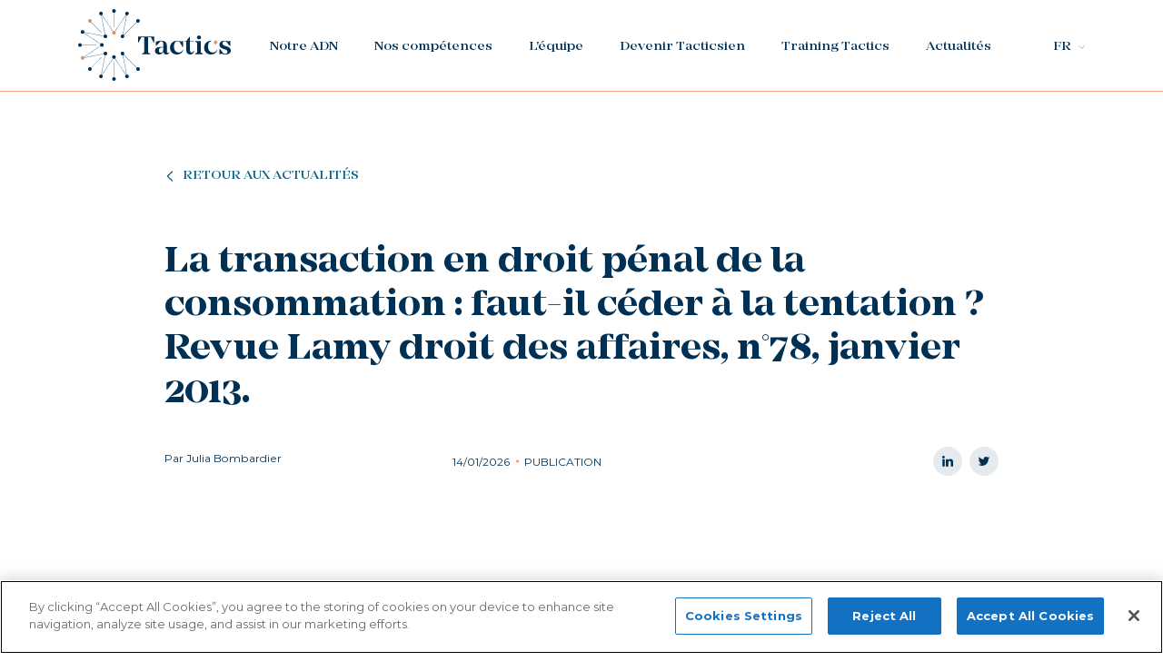

--- FILE ---
content_type: text/html; charset=UTF-8
request_url: https://www.tactics.law/la-transaction-en-droit-penal-de-la-consommation-faut-il-ceder-a-la-tentation-revue-lamy-droit-des-affaires-n78-janvier-2013/
body_size: 24577
content:
<!doctype html>
<html lang="fr-FR">
        <head>
            


    <meta charset="UTF-8">
    <meta http-equiv="x-ua-compatible" content="ie=edge">
    <meta name="viewport" content="width=device-width, initial-scale=1">
    <link rel="icon" href="https://www.tactics.law/wp-content/themes/yagami-adveris/web/src/img/global/favicon.svg" type="image/x-icon" />
    
            <title>La transaction en droit pénal de la consommation : faut-il céder à la tentation ? Revue Lamy droit des affaires, n°78, janvier 2013. - Tactics</title>
    
 
    
<meta name='robots' content='index, follow, max-image-preview:large, max-snippet:-1, max-video-preview:-1' />
<link rel="alternate" href="https://www.tactics.law/la-transaction-en-droit-penal-de-la-consommation-faut-il-ceder-a-la-tentation-revue-lamy-droit-des-affaires-n78-janvier-2013/" hreflang="fr" />
<link rel="alternate" href="https://www.tactics.law/en/the-transaction-in-criminal-consumer-law-should-we-give-in-to-the-temptation-revue-lamy-business-law-n78-january-2013/" hreflang="en" />

	<!-- This site is optimized with the Yoast SEO plugin v18.0 - https://yoast.com/wordpress/plugins/seo/ -->
	<link rel="canonical" href="https://www.tactics.law/la-transaction-en-droit-penal-de-la-consommation-faut-il-ceder-a-la-tentation-revue-lamy-droit-des-affaires-n78-janvier-2013/" />
	<meta property="og:locale" content="fr_FR" />
	<meta property="og:locale:alternate" content="en_GB" />
	<meta property="og:type" content="article" />
	<meta property="og:title" content="La transaction en droit pénal de la consommation : faut-il céder à la tentation ? Revue Lamy droit des affaires, n°78, janvier 2013. - Tactics" />
	<meta property="og:url" content="https://www.tactics.law/la-transaction-en-droit-penal-de-la-consommation-faut-il-ceder-a-la-tentation-revue-lamy-droit-des-affaires-n78-janvier-2013/" />
	<meta property="og:site_name" content="Tactics" />
	<meta property="article:published_time" content="2013-01-01T16:59:40+00:00" />
	<meta property="article:modified_time" content="2022-01-28T17:00:02+00:00" />
	<meta property="og:image" content="https://www.tactics.law/wp-content/uploads/2022/01/Publications.jpg" />
	<meta property="og:image:width" content="1200" />
	<meta property="og:image:height" content="858" />
	<meta property="og:image:type" content="image/jpeg" />
	<meta name="twitter:card" content="summary_large_image" />
	<meta name="twitter:label1" content="Écrit par" />
	<meta name="twitter:data1" content="ADMINUSER" />
	<script type="application/ld+json" class="yoast-schema-graph">{"@context":"https://schema.org","@graph":[{"@type":"WebSite","@id":"https://www.tactics.law/#website","url":"https://www.tactics.law/","name":"Tactics","description":"Un site utilisant WordPress","potentialAction":[{"@type":"SearchAction","target":{"@type":"EntryPoint","urlTemplate":"https://www.tactics.law/?s={search_term_string}"},"query-input":"required name=search_term_string"}],"inLanguage":"fr-FR"},{"@type":"WebPage","@id":"https://www.tactics.law/la-transaction-en-droit-penal-de-la-consommation-faut-il-ceder-a-la-tentation-revue-lamy-droit-des-affaires-n78-janvier-2013/#webpage","url":"https://www.tactics.law/la-transaction-en-droit-penal-de-la-consommation-faut-il-ceder-a-la-tentation-revue-lamy-droit-des-affaires-n78-janvier-2013/","name":"La transaction en droit pénal de la consommation : faut-il céder à la tentation ? Revue Lamy droit des affaires, n°78, janvier 2013. - Tactics","isPartOf":{"@id":"https://www.tactics.law/#website"},"datePublished":"2013-01-01T16:59:40+00:00","dateModified":"2022-01-28T17:00:02+00:00","author":{"@id":"https://www.tactics.law/#/schema/person/c00421a1698cf3c2ccbea6bb74e56010"},"breadcrumb":{"@id":"https://www.tactics.law/la-transaction-en-droit-penal-de-la-consommation-faut-il-ceder-a-la-tentation-revue-lamy-droit-des-affaires-n78-janvier-2013/#breadcrumb"},"inLanguage":"fr-FR","potentialAction":[{"@type":"ReadAction","target":["https://www.tactics.law/la-transaction-en-droit-penal-de-la-consommation-faut-il-ceder-a-la-tentation-revue-lamy-droit-des-affaires-n78-janvier-2013/"]}]},{"@type":"BreadcrumbList","@id":"https://www.tactics.law/la-transaction-en-droit-penal-de-la-consommation-faut-il-ceder-a-la-tentation-revue-lamy-droit-des-affaires-n78-janvier-2013/#breadcrumb","itemListElement":[{"@type":"ListItem","position":1,"name":"Home","item":"https://www.tactics.law/"},{"@type":"ListItem","position":2,"name":"La transaction en droit pénal de la consommation : faut-il céder à la tentation ? Revue Lamy droit des affaires, n°78, janvier 2013."}]},{"@type":"Person","@id":"https://www.tactics.law/#/schema/person/c00421a1698cf3c2ccbea6bb74e56010","name":"ADMINUSER","image":{"@type":"ImageObject","@id":"https://www.tactics.law/#personlogo","inLanguage":"fr-FR","url":"https://secure.gravatar.com/avatar/127e6bd91a5bf2e62f611f2e047d40ab?s=96&d=mm&r=g","contentUrl":"https://secure.gravatar.com/avatar/127e6bd91a5bf2e62f611f2e047d40ab?s=96&d=mm&r=g","caption":"ADMINUSER"},"sameAs":["https://www.tactics.law"],"url":"https://www.tactics.law/author/adminuser/"}]}</script>
	<!-- / Yoast SEO plugin. -->


<link rel='dns-prefetch' href='//s.w.org' />
<script type="text/javascript">
window._wpemojiSettings = {"baseUrl":"https:\/\/s.w.org\/images\/core\/emoji\/13.1.0\/72x72\/","ext":".png","svgUrl":"https:\/\/s.w.org\/images\/core\/emoji\/13.1.0\/svg\/","svgExt":".svg","source":{"concatemoji":"https:\/\/www.tactics.law\/wp-includes\/js\/wp-emoji-release.min.js"}};
/*! This file is auto-generated */
!function(e,a,t){var n,r,o,i=a.createElement("canvas"),p=i.getContext&&i.getContext("2d");function s(e,t){var a=String.fromCharCode;p.clearRect(0,0,i.width,i.height),p.fillText(a.apply(this,e),0,0);e=i.toDataURL();return p.clearRect(0,0,i.width,i.height),p.fillText(a.apply(this,t),0,0),e===i.toDataURL()}function c(e){var t=a.createElement("script");t.src=e,t.defer=t.type="text/javascript",a.getElementsByTagName("head")[0].appendChild(t)}for(o=Array("flag","emoji"),t.supports={everything:!0,everythingExceptFlag:!0},r=0;r<o.length;r++)t.supports[o[r]]=function(e){if(!p||!p.fillText)return!1;switch(p.textBaseline="top",p.font="600 32px Arial",e){case"flag":return s([127987,65039,8205,9895,65039],[127987,65039,8203,9895,65039])?!1:!s([55356,56826,55356,56819],[55356,56826,8203,55356,56819])&&!s([55356,57332,56128,56423,56128,56418,56128,56421,56128,56430,56128,56423,56128,56447],[55356,57332,8203,56128,56423,8203,56128,56418,8203,56128,56421,8203,56128,56430,8203,56128,56423,8203,56128,56447]);case"emoji":return!s([10084,65039,8205,55357,56613],[10084,65039,8203,55357,56613])}return!1}(o[r]),t.supports.everything=t.supports.everything&&t.supports[o[r]],"flag"!==o[r]&&(t.supports.everythingExceptFlag=t.supports.everythingExceptFlag&&t.supports[o[r]]);t.supports.everythingExceptFlag=t.supports.everythingExceptFlag&&!t.supports.flag,t.DOMReady=!1,t.readyCallback=function(){t.DOMReady=!0},t.supports.everything||(n=function(){t.readyCallback()},a.addEventListener?(a.addEventListener("DOMContentLoaded",n,!1),e.addEventListener("load",n,!1)):(e.attachEvent("onload",n),a.attachEvent("onreadystatechange",function(){"complete"===a.readyState&&t.readyCallback()})),(n=t.source||{}).concatemoji?c(n.concatemoji):n.wpemoji&&n.twemoji&&(c(n.twemoji),c(n.wpemoji)))}(window,document,window._wpemojiSettings);
</script>
<style type="text/css">
img.wp-smiley,
img.emoji {
	display: inline !important;
	border: none !important;
	box-shadow: none !important;
	height: 1em !important;
	width: 1em !important;
	margin: 0 0.07em !important;
	vertical-align: -0.1em !important;
	background: none !important;
	padding: 0 !important;
}
</style>
	<link rel='stylesheet' id='wp-block-library-css'  href='https://www.tactics.law/wp-includes/css/dist/block-library/style.min.css' type='text/css' media='all' />
<style id='global-styles-inline-css' type='text/css'>
body{--wp--preset--color--black: #000000;--wp--preset--color--cyan-bluish-gray: #abb8c3;--wp--preset--color--white: #ffffff;--wp--preset--color--pale-pink: #f78da7;--wp--preset--color--vivid-red: #cf2e2e;--wp--preset--color--luminous-vivid-orange: #ff6900;--wp--preset--color--luminous-vivid-amber: #fcb900;--wp--preset--color--light-green-cyan: #7bdcb5;--wp--preset--color--vivid-green-cyan: #00d084;--wp--preset--color--pale-cyan-blue: #8ed1fc;--wp--preset--color--vivid-cyan-blue: #0693e3;--wp--preset--color--vivid-purple: #9b51e0;--wp--preset--gradient--vivid-cyan-blue-to-vivid-purple: linear-gradient(135deg,rgba(6,147,227,1) 0%,rgb(155,81,224) 100%);--wp--preset--gradient--light-green-cyan-to-vivid-green-cyan: linear-gradient(135deg,rgb(122,220,180) 0%,rgb(0,208,130) 100%);--wp--preset--gradient--luminous-vivid-amber-to-luminous-vivid-orange: linear-gradient(135deg,rgba(252,185,0,1) 0%,rgba(255,105,0,1) 100%);--wp--preset--gradient--luminous-vivid-orange-to-vivid-red: linear-gradient(135deg,rgba(255,105,0,1) 0%,rgb(207,46,46) 100%);--wp--preset--gradient--very-light-gray-to-cyan-bluish-gray: linear-gradient(135deg,rgb(238,238,238) 0%,rgb(169,184,195) 100%);--wp--preset--gradient--cool-to-warm-spectrum: linear-gradient(135deg,rgb(74,234,220) 0%,rgb(151,120,209) 20%,rgb(207,42,186) 40%,rgb(238,44,130) 60%,rgb(251,105,98) 80%,rgb(254,248,76) 100%);--wp--preset--gradient--blush-light-purple: linear-gradient(135deg,rgb(255,206,236) 0%,rgb(152,150,240) 100%);--wp--preset--gradient--blush-bordeaux: linear-gradient(135deg,rgb(254,205,165) 0%,rgb(254,45,45) 50%,rgb(107,0,62) 100%);--wp--preset--gradient--luminous-dusk: linear-gradient(135deg,rgb(255,203,112) 0%,rgb(199,81,192) 50%,rgb(65,88,208) 100%);--wp--preset--gradient--pale-ocean: linear-gradient(135deg,rgb(255,245,203) 0%,rgb(182,227,212) 50%,rgb(51,167,181) 100%);--wp--preset--gradient--electric-grass: linear-gradient(135deg,rgb(202,248,128) 0%,rgb(113,206,126) 100%);--wp--preset--gradient--midnight: linear-gradient(135deg,rgb(2,3,129) 0%,rgb(40,116,252) 100%);--wp--preset--duotone--dark-grayscale: url('#wp-duotone-dark-grayscale');--wp--preset--duotone--grayscale: url('#wp-duotone-grayscale');--wp--preset--duotone--purple-yellow: url('#wp-duotone-purple-yellow');--wp--preset--duotone--blue-red: url('#wp-duotone-blue-red');--wp--preset--duotone--midnight: url('#wp-duotone-midnight');--wp--preset--duotone--magenta-yellow: url('#wp-duotone-magenta-yellow');--wp--preset--duotone--purple-green: url('#wp-duotone-purple-green');--wp--preset--duotone--blue-orange: url('#wp-duotone-blue-orange');--wp--preset--font-size--small: 13px;--wp--preset--font-size--medium: 20px;--wp--preset--font-size--large: 36px;--wp--preset--font-size--x-large: 42px;}.has-black-color{color: var(--wp--preset--color--black) !important;}.has-cyan-bluish-gray-color{color: var(--wp--preset--color--cyan-bluish-gray) !important;}.has-white-color{color: var(--wp--preset--color--white) !important;}.has-pale-pink-color{color: var(--wp--preset--color--pale-pink) !important;}.has-vivid-red-color{color: var(--wp--preset--color--vivid-red) !important;}.has-luminous-vivid-orange-color{color: var(--wp--preset--color--luminous-vivid-orange) !important;}.has-luminous-vivid-amber-color{color: var(--wp--preset--color--luminous-vivid-amber) !important;}.has-light-green-cyan-color{color: var(--wp--preset--color--light-green-cyan) !important;}.has-vivid-green-cyan-color{color: var(--wp--preset--color--vivid-green-cyan) !important;}.has-pale-cyan-blue-color{color: var(--wp--preset--color--pale-cyan-blue) !important;}.has-vivid-cyan-blue-color{color: var(--wp--preset--color--vivid-cyan-blue) !important;}.has-vivid-purple-color{color: var(--wp--preset--color--vivid-purple) !important;}.has-black-background-color{background-color: var(--wp--preset--color--black) !important;}.has-cyan-bluish-gray-background-color{background-color: var(--wp--preset--color--cyan-bluish-gray) !important;}.has-white-background-color{background-color: var(--wp--preset--color--white) !important;}.has-pale-pink-background-color{background-color: var(--wp--preset--color--pale-pink) !important;}.has-vivid-red-background-color{background-color: var(--wp--preset--color--vivid-red) !important;}.has-luminous-vivid-orange-background-color{background-color: var(--wp--preset--color--luminous-vivid-orange) !important;}.has-luminous-vivid-amber-background-color{background-color: var(--wp--preset--color--luminous-vivid-amber) !important;}.has-light-green-cyan-background-color{background-color: var(--wp--preset--color--light-green-cyan) !important;}.has-vivid-green-cyan-background-color{background-color: var(--wp--preset--color--vivid-green-cyan) !important;}.has-pale-cyan-blue-background-color{background-color: var(--wp--preset--color--pale-cyan-blue) !important;}.has-vivid-cyan-blue-background-color{background-color: var(--wp--preset--color--vivid-cyan-blue) !important;}.has-vivid-purple-background-color{background-color: var(--wp--preset--color--vivid-purple) !important;}.has-black-border-color{border-color: var(--wp--preset--color--black) !important;}.has-cyan-bluish-gray-border-color{border-color: var(--wp--preset--color--cyan-bluish-gray) !important;}.has-white-border-color{border-color: var(--wp--preset--color--white) !important;}.has-pale-pink-border-color{border-color: var(--wp--preset--color--pale-pink) !important;}.has-vivid-red-border-color{border-color: var(--wp--preset--color--vivid-red) !important;}.has-luminous-vivid-orange-border-color{border-color: var(--wp--preset--color--luminous-vivid-orange) !important;}.has-luminous-vivid-amber-border-color{border-color: var(--wp--preset--color--luminous-vivid-amber) !important;}.has-light-green-cyan-border-color{border-color: var(--wp--preset--color--light-green-cyan) !important;}.has-vivid-green-cyan-border-color{border-color: var(--wp--preset--color--vivid-green-cyan) !important;}.has-pale-cyan-blue-border-color{border-color: var(--wp--preset--color--pale-cyan-blue) !important;}.has-vivid-cyan-blue-border-color{border-color: var(--wp--preset--color--vivid-cyan-blue) !important;}.has-vivid-purple-border-color{border-color: var(--wp--preset--color--vivid-purple) !important;}.has-vivid-cyan-blue-to-vivid-purple-gradient-background{background: var(--wp--preset--gradient--vivid-cyan-blue-to-vivid-purple) !important;}.has-light-green-cyan-to-vivid-green-cyan-gradient-background{background: var(--wp--preset--gradient--light-green-cyan-to-vivid-green-cyan) !important;}.has-luminous-vivid-amber-to-luminous-vivid-orange-gradient-background{background: var(--wp--preset--gradient--luminous-vivid-amber-to-luminous-vivid-orange) !important;}.has-luminous-vivid-orange-to-vivid-red-gradient-background{background: var(--wp--preset--gradient--luminous-vivid-orange-to-vivid-red) !important;}.has-very-light-gray-to-cyan-bluish-gray-gradient-background{background: var(--wp--preset--gradient--very-light-gray-to-cyan-bluish-gray) !important;}.has-cool-to-warm-spectrum-gradient-background{background: var(--wp--preset--gradient--cool-to-warm-spectrum) !important;}.has-blush-light-purple-gradient-background{background: var(--wp--preset--gradient--blush-light-purple) !important;}.has-blush-bordeaux-gradient-background{background: var(--wp--preset--gradient--blush-bordeaux) !important;}.has-luminous-dusk-gradient-background{background: var(--wp--preset--gradient--luminous-dusk) !important;}.has-pale-ocean-gradient-background{background: var(--wp--preset--gradient--pale-ocean) !important;}.has-electric-grass-gradient-background{background: var(--wp--preset--gradient--electric-grass) !important;}.has-midnight-gradient-background{background: var(--wp--preset--gradient--midnight) !important;}.has-small-font-size{font-size: var(--wp--preset--font-size--small) !important;}.has-medium-font-size{font-size: var(--wp--preset--font-size--medium) !important;}.has-large-font-size{font-size: var(--wp--preset--font-size--large) !important;}.has-x-large-font-size{font-size: var(--wp--preset--font-size--x-large) !important;}
</style>
<link rel='stylesheet' id='real-time-validation-plugin-styles-css'  href='https://www.tactics.law/wp-content/plugins/real-time-validation-for-gravity-forms/public/assets/css/public.css?ver=1.7.0' type='text/css' media='all' />
<script type='text/javascript' src='https://www.tactics.law/wp-includes/js/jquery/jquery.min.js?ver=3.6.0' id='jquery-core-js'></script>
<script type='text/javascript' src='https://www.tactics.law/wp-includes/js/jquery/jquery-migrate.min.js?ver=3.3.2' id='jquery-migrate-js'></script>
<script type='text/javascript' src='https://www.tactics.law/wp-content/plugins/real-time-validation-for-gravity-forms/public/assets/js/livevalidation_standalone.js?ver=1.7.0' id='real-time-validation-live-validation-js'></script>
<script type='text/javascript' src='https://www.tactics.law/wp-content/plugins/real-time-validation-for-gravity-forms/public/assets/js/public.js?ver=1.7.0' id='real-time-validation-plugin-script-js'></script>
<script type='text/javascript' src='https://www.tactics.law/wp-content/plugins/real-time-validation-for-gravity-forms/public/assets/js/default_validation.js?ver=1.7.0' id='real-time-validation-plugin-defaiult-skin-js-js'></script>
<link rel="https://api.w.org/" href="https://www.tactics.law/wp-json/" /><link rel="alternate" type="application/json" href="https://www.tactics.law/wp-json/wp/v2/posts/969" /><link rel="EditURI" type="application/rsd+xml" title="RSD" href="https://www.tactics.law/xmlrpc.php?rsd" />
<link rel="wlwmanifest" type="application/wlwmanifest+xml" href="https://www.tactics.law/wp-includes/wlwmanifest.xml" /> 
<link rel='shortlink' href='https://www.tactics.law/?p=969' />
<link rel="alternate" type="application/json+oembed" href="https://www.tactics.law/wp-json/oembed/1.0/embed?url=https%3A%2F%2Fwww.tactics.law%2Fla-transaction-en-droit-penal-de-la-consommation-faut-il-ceder-a-la-tentation-revue-lamy-droit-des-affaires-n78-janvier-2013%2F" />
<link rel="alternate" type="text/xml+oembed" href="https://www.tactics.law/wp-json/oembed/1.0/embed?url=https%3A%2F%2Fwww.tactics.law%2Fla-transaction-en-droit-penal-de-la-consommation-faut-il-ceder-a-la-tentation-revue-lamy-droit-des-affaires-n78-janvier-2013%2F&#038;format=xml" />
<link rel="icon" href="https://www.tactics.law/wp-content/uploads/2022/01/cropped-TACTICS_LOGO_RVB-2-150x150.png" sizes="32x32" />
<link rel="icon" href="https://www.tactics.law/wp-content/uploads/2022/01/cropped-TACTICS_LOGO_RVB-2-300x300.png" sizes="192x192" />
<link rel="apple-touch-icon" href="https://www.tactics.law/wp-content/uploads/2022/01/cropped-TACTICS_LOGO_RVB-2-300x300.png" />
<meta name="msapplication-TileImage" content="https://www.tactics.law/wp-content/uploads/2022/01/cropped-TACTICS_LOGO_RVB-2-300x300.png" />


    <link rel="stylesheet" href="https://www.tactics.law/wp-content/themes/yagami-adveris/web/dist/css/app.css">
    
    <!-- CookiePro Cookies Consent Notice start for tactics.law -->
<script type="text/javascript" src="https://cookie-cdn.cookiepro.com/consent/49969b56-18c3-421d-9522-593b14515cdd/OtAutoBlock.js" ></script>
<script src="https://cookie-cdn.cookiepro.com/scripttemplates/otSDKStub.js"  type="text/javascript" charset="UTF-8" data-domain-script="49969b56-18c3-421d-9522-593b14515cdd" ></script>
<script type="text/javascript">
function OptanonWrapper() { }
</script>
<!-- CookiePro Cookies Consent Notice end for tactics.law -->

<!-- Google Tag Manager -->
<script async src="https://www.googletagmanager.com/gtag/js?id=UA-217167547-1"></script>
<script>
  window.dataLayer = window.dataLayer || [];
  function gtag(){dataLayer.push(arguments)};
  gtag('js', new Date());

  gtag('config', 'UA-217167547-1');
</script>
<!-- End Google Tag Manager -->
    </head>
    
                
        <body class="post-template-default single single-post postid-969 single-format-standard" data-lang="fr">

                            
        
                <div id="page-loader" class="page-loader">
            <script>
                if(sessionStorage.getItem('loaded_once') === null){
                    document.getElementById('page-loader').classList.add('active');
                }
            </script>
            <div class="item-content">
                <div class="mb-lg"><svg version="1.1" xmlns="http://www.w3.org/2000/svg" xmlns:xlink="http://www.w3.org/1999/xlink" x="0px" y="0px"
	 viewBox="0 0 1000 1000" style="enable-background:new 0 0 1000 1000;" xml:space="preserve">
<style type="text/css">
	.st0{fill:#FFFFFF;}
	.st1{fill:#E49D6D;}
</style>
<path class="st0" d="M776.46,820.97c6.17-6.17,6.17-16.17,0-22.33c-6.17-6.17-16.16-6.16-22.33,0c-6.16,6.16-6.17,16.16,0,22.32
	C760.3,827.14,770.3,827.14,776.46,820.97"/>
<path class="st0" d="M865.48,846.23l-20.8-7.01c-13.34-4.75-18.77-9.95-18.77-20.35c0-10.63,6.33-18.77,19.9-18.77
	c5.43,0,10.85,2.04,13.34,5.65l28.26,35.05h4.75V797.4h-4.75l-10.63,4.52c-9.72-3.62-21.03-6.11-32.11-6.11
	c-22.39,0-46.35,9.27-46.35,34.59c0,18.54,12.43,28.26,31.43,34.82l21.03,7.01c9.04,3.17,17.18,8.82,17.18,20.58
	c0,9.95-5.88,17.18-21.03,17.18c-4.07,0-10.4-1.13-15.15-6.79l-28.27-35.72H799v45.67h4.52l10.4-5.2
	c10.18,4.29,20.8,6.78,34.59,6.78c21.71,0,48.16-6.78,48.16-34.14C896.68,861.61,883.57,852.79,865.48,846.23 M638.02,897.33v-98.58
	h-49.29v4.52l17.18,9.95v84.11l-17.18,9.95v4.52h66.48v-4.52L638.02,897.33z M621.96,784.05c10.4,0,17.64-7.24,17.64-16.96
	c0-9.27-7.24-17.18-17.64-17.18c-10.4,0-17.64,7.91-17.64,17.18C604.32,776.82,611.56,784.05,621.96,784.05 M577.65,880.37
	c-2.94,10.63-8.36,17.41-18.32,17.41c-9.27,0-15.6-7.47-15.6-18.54v-75.97H579v-4.52h-35.27v-36.86h-4.29l-27.81,36.86h-15.6v4.52
	h15.6v74.61c0,23.97,15.37,36.86,34.59,36.86c21.03,0,32.33-15.15,35.5-33.24L577.65,880.37z M482.91,874.5
	c-8.59,16.5-20.8,22.84-35.72,22.84c-26,0-41.61-18.54-41.61-52.23c0-23.06,8.59-44.77,31.2-44.77c7.24,0,13.57,1.81,19,7.46
	l23.74,42.28h4.29V798.3h-4.29l-11.08,4.75c-11.31-4.97-22.84-7.23-34.15-7.23c-35.04,0-63.08,24.42-63.08,59.01
	c0,35.95,25.32,59.92,60.15,59.92c25.55,0,46.35-13.79,55.17-38.66L482.91,874.5z M292.3,899.14c-10.18,0-16.73-7.24-16.73-20.35
	c0-10.18,3.84-21.71,20.8-23.96l16.28-1.13v18.77C312.65,889.65,304.29,899.14,292.3,899.14 M364.2,896.2
	c-2.94,3.84-6.33,5.88-10.18,5.88c-5.88,0-9.95-5.2-9.95-12.89v-52.23c0-28.94-18.54-41.15-51.32-41.15
	c-9.72,0-23.52,2.26-44.09,8.82v33.92h4.97l35.95-38.21h3.39c12.44,0,19.67,8.36,19.67,18.54v31.43h-29.62
	c-25.1,0-42.06,10.85-42.06,32.56c0,18.54,14.02,31.88,35.73,31.88c22.61,0,32.33-13.11,35.5-25.32h0.68
	c1.81,20.35,16.28,25.32,26.23,25.32c11.53,0,21.48-4.29,27.13-17.18L364.2,896.2z M234.65,760.31H95.36v51.32h4.52l24.19-46.8
	h24.42v132.5l-19.45,9.95v4.52h71.9v-4.52l-19.45-9.95v-132.5h24.42l23.96,46.8h4.75V760.31z"/>
<path class="st0" d="M730.12,795.87c-0.4,0-0.81-0.06-1.21-0.06c-35.05,0-63.08,24.42-63.08,59.01c0,35.95,25.32,59.92,60.15,59.92
	c25.55,0,46.35-13.79,55.17-38.67l-3.62-1.58c-8.59,16.51-20.8,22.84-35.72,22.84c-26,0-41.61-18.54-41.61-52.23
	c0-22.02,7.86-42.75,28.24-44.59L730.12,795.87z"/>
<path class="st0" d="M526.3,704.63c8.72,0,15.79-7.07,15.79-15.79c0-8.72-7.07-15.79-15.79-15.79s-15.79,7.07-15.79,15.79
	C510.51,697.56,517.58,704.63,526.3,704.63"/>
<path class="st0" d="M638.83,682.42c8.72,0,15.79-7.07,15.79-15.79c0-8.72-7.07-15.79-15.79-15.79c-8.72,0-15.79,7.07-15.79,15.79
	C623.04,675.35,630.11,682.42,638.83,682.42"/>
<path class="st0" d="M232.4,411.56c8.72,0,15.79-7.07,15.79-15.79s-7.07-15.79-15.79-15.79c-8.72,0-15.79,7.07-15.79,15.79
	S223.68,411.56,232.4,411.56"/>
<path class="st0" d="M526.3,116.83c8.72,0,15.79-7.07,15.79-15.79c0-8.72-7.07-15.79-15.79-15.79s-15.79,7.07-15.79,15.79
	C510.51,109.77,517.58,116.83,526.3,116.83"/>
<path class="st0" d="M734.66,619.09c8.72,0,15.79-7.07,15.79-15.79c0-8.72-7.07-15.79-15.79-15.79c-8.72,0-15.79,7.07-15.79,15.79
	C718.87,612.03,725.94,619.09,734.66,619.09"/>
<path class="st0" d="M318.5,618.53c8.72,0,15.79-7.07,15.79-15.79s-7.07-15.79-15.79-15.79c-8.72,0-15.79,7.07-15.79,15.79
	S309.78,618.53,318.5,618.53"/>
<path class="st0" d="M413.76,682.42c8.72,0,15.79-7.07,15.79-15.79c0-8.72-7.07-15.79-15.79-15.79s-15.79,7.07-15.79,15.79
	C397.97,675.35,405.04,682.42,413.76,682.42"/>
<path class="st0" d="M413.8,139.13c8.72,0,15.79-7.07,15.79-15.79c0-8.72-7.07-15.79-15.79-15.79s-15.79,7.07-15.79,15.79
	C398.01,132.06,405.08,139.13,413.8,139.13"/>
<path class="st0" d="M254.86,298.3c8.72,0,15.79-7.07,15.79-15.79s-7.07-15.79-15.79-15.79c-8.72,0-15.79,7.07-15.79,15.79
	S246.14,298.3,254.86,298.3"/>
<path class="st0" d="M734.16,202.87c8.72,0,15.79-7.07,15.79-15.79c0-8.72-7.07-15.79-15.79-15.79s-15.79,7.07-15.79,15.79
	C718.37,195.81,725.44,202.87,734.16,202.87"/>
<path class="st0" d="M638.8,139.13c8.72,0,15.79-7.07,15.79-15.79c0-8.72-7.07-15.79-15.79-15.79s-15.79,7.07-15.79,15.79
	C623.01,132.06,630.08,139.13,638.8,139.13"/>
<path class="st0" d="M600.42,336.61c8.72,0,15.79-7.07,15.79-15.79c0-8.72-7.07-15.79-15.79-15.79s-15.79,7.07-15.79,15.79
	C584.63,329.54,591.7,336.61,600.42,336.61"/>
<path class="st0" d="M452.17,336.61c8.72,0,15.79-7.07,15.79-15.79c0-8.72-7.07-15.79-15.79-15.79c-8.72,0-15.79,7.07-15.79,15.79
	C436.38,329.54,443.45,336.61,452.17,336.61"/>
<path class="st0" d="M421.67,410.73c8.72,0,15.79-7.07,15.79-15.79c0-8.72-7.07-15.79-15.79-15.79c-8.72,0-15.79,7.07-15.79,15.79
	C405.88,403.67,412.95,410.73,421.67,410.73"/>
<path class="st0" d="M452.37,484.66c8.72,0,15.79-7.07,15.79-15.79c0-8.72-7.07-15.79-15.79-15.79c-8.72,0-15.79,7.07-15.79,15.79
	C436.58,477.59,443.65,484.66,452.37,484.66"/>
<path class="st0" d="M526.3,515.36c8.72,0,15.79-7.07,15.79-15.79c0-8.72-7.07-15.79-15.79-15.79s-15.79,7.07-15.79,15.79
	C510.51,508.29,517.58,515.36,526.3,515.36"/>
<path class="st0" d="M600.22,484.66c8.72,0,15.79-7.07,15.79-15.79c0-8.72-7.07-15.79-15.79-15.79s-15.79,7.07-15.79,15.79
	C584.43,477.59,591.5,484.66,600.22,484.66"/>
<polygon class="st0" points="597.97,464.75 636.14,660.12 526.5,497.37 526.3,497.06 416.46,660.12 454.07,467.57 454.15,467.2 
	261.36,505.12 424.17,394.94 261.17,285.2 453.58,322.52 453.94,322.59 416.49,129.85 526.09,292.52 526.3,292.82 636.08,129.85 
	598.13,324.46 597.97,325.27 734.78,187.79 734.95,187.61 732.97,185.63 602.48,316.77 640.15,123.61 640.19,123.41 637.73,122.39 
	526.3,287.81 414.96,122.57 414.84,122.4 412.38,123.42 450.4,319.05 254.94,281.14 254.74,281.1 253.72,283.56 419.17,394.95 
	254.08,506.67 253.91,506.78 254.93,509.24 450.6,470.75 412.39,666.36 412.35,666.56 414.81,667.58 526.3,502.07 637.67,667.41 
	637.79,667.58 640.25,666.56 602.48,473.21 733.13,603.75 733.3,603.93 735.28,601.95 "/>
<g>
	<rect x="232.4" y="393.79" class="st0" width="141.9" height="2.3"/>
</g>
<g>
	
		<rect x="367.31" y="166.44" transform="matrix(0.7068 -0.7074 0.7074 0.7068 -59.7385 330.1668)" class="st0" width="2.3" height="141.43"/>
</g>
<g>
	<rect x="525.15" y="101.04" class="st0" width="2.3" height="141.91"/>
</g>
<g>
	<rect x="525.15" y="548.14" class="st0" width="2.3" height="141.91"/>
</g>
<g>
	
		<rect x="297.46" y="551.69" transform="matrix(0.7055 -0.7087 0.7087 0.7055 -283.2336 424.0652)" class="st0" width="142.38" height="2.3"/>
</g>
<path class="st0" d="M318.44,202.87c8.72,0,15.79-7.07,15.79-15.79c0-8.72-7.07-15.79-15.79-15.79c-8.72,0-15.79,7.07-15.79,15.79
	C302.65,195.81,309.72,202.87,318.44,202.87"/>
<path class="st0" d="M526.3,306.11c8.72,0,15.79-7.07,15.79-15.79c0-8.72-7.07-15.79-15.79-15.79s-15.79,7.07-15.79,15.79
	C510.51,299.04,517.58,306.11,526.3,306.11"/>
<path class="st0" d="M254.61,523.27c8.72,0,15.79-7.07,15.79-15.79c0-8.72-7.07-15.79-15.79-15.79c-8.72,0-15.79,7.07-15.79,15.79
	C238.82,516.2,245.89,523.27,254.61,523.27"/>
<g>
</g>
<g>
</g>
<g>
</g>
<g>
</g>
<path class="st1" d="M776.46,820.97c6.17-6.17,6.17-16.17,0-22.33c-6.17-6.17-16.16-6.16-22.33,0c-6.16,6.16-6.17,16.16,0,22.32
	C760.3,827.14,770.3,827.14,776.46,820.97"/>
<path class="st1" d="M318.44,202.87c8.72,0,15.79-7.07,15.79-15.79c0-8.72-7.07-15.79-15.79-15.79c-8.72,0-15.79,7.07-15.79,15.79
	C302.65,195.81,309.72,202.87,318.44,202.87"/>
<path class="st1" d="M526.3,306.11c8.72,0,15.79-7.07,15.79-15.79c0-8.72-7.07-15.79-15.79-15.79s-15.79,7.07-15.79,15.79
	C510.51,299.04,517.58,306.11,526.3,306.11"/>
<path class="st1" d="M254.61,523.27c8.72,0,15.79-7.07,15.79-15.79c0-8.72-7.07-15.79-15.79-15.79c-8.72,0-15.79,7.07-15.79,15.79
	C238.82,516.2,245.89,523.27,254.61,523.27"/>
</svg>
</div>
                <div class="item-loadbar">
                    <div class="item-loadbar-inner"></div>
                </div>
            </div>
        </div>

                <div class="site-container">
                                        
<header id="header">
    <div class="header-container">
        <div>
                                    <a href="https://www.tactics.law/" class="item-logo">
                                                        <svg width="168" height="80" viewBox="0 0 168 80" fill="none" xmlns="http://www.w3.org/2000/svg">
<path d="M152.695 38.0569C152.977 37.7751 153.169 37.4161 153.247 37.0251C153.324 36.6341 153.285 36.2288 153.132 35.8605C152.98 35.4921 152.723 35.1772 152.392 34.9557C152.061 34.7342 151.672 34.6159 151.274 34.6159C150.876 34.6159 150.487 34.7342 150.156 34.9557C149.826 35.1772 149.568 35.4921 149.416 35.8605C149.263 36.2288 149.224 36.6341 149.302 37.0251C149.379 37.4161 149.571 37.7751 149.853 38.0569C150.039 38.2442 150.261 38.3928 150.505 38.4941C150.749 38.5955 151.01 38.6477 151.274 38.6477C151.538 38.6477 151.8 38.5955 152.043 38.4941C152.287 38.3928 152.509 38.2442 152.695 38.0569Z" fill="#DB9666"/>
<path d="M83.7206 30.3176H65.9912V36.8644H66.5674L69.6447 30.8949H72.7497V47.7941L70.2761 49.0626V49.6399H79.4323V49.0626L76.9587 47.7941V30.8949H80.0637L83.1134 36.8644H83.7172L83.7206 30.3176ZM100.201 47.6523C100.059 47.8708 99.8679 48.0524 99.6424 48.1822C99.4168 48.312 99.1638 48.3863 98.904 48.399C98.1553 48.399 97.6378 47.7353 97.6378 46.7571V40.0963C97.6378 36.4046 95.2781 34.8457 91.1036 34.8457C89.8685 34.8457 88.1124 35.1326 85.4905 35.9691V40.2967H86.1253L90.7172 35.423H91.1484C92.732 35.423 93.6531 36.4911 93.6531 37.7873V41.7969H89.8823C86.6876 41.7969 84.5279 43.1795 84.5279 45.9448C84.5279 48.3091 86.3116 50.0132 89.075 50.0132C91.9523 50.0132 93.1908 48.3402 93.5945 46.7813H93.6807C93.9119 49.3772 95.7507 50.0132 97.0203 50.0132C98.4865 50.0132 99.7527 49.4636 100.47 47.8217L100.201 47.6523ZM91.0484 48.0256C89.7512 48.0256 88.9163 47.1027 88.9163 45.4298C88.9163 44.1335 89.4062 42.6645 91.5659 42.3741L93.6359 42.229V44.6209C93.6359 46.8158 92.5698 48.0256 91.0449 48.0256H91.0484ZM115.309 44.8836C114.215 46.9887 112.662 47.7941 110.762 47.7941C107.45 47.7941 105.466 45.4298 105.466 41.1332C105.466 38.1917 106.559 35.423 109.437 35.423C109.884 35.3991 110.331 35.4717 110.747 35.6356C111.164 35.7996 111.54 36.0513 111.852 36.3735L114.874 41.7658H115.419V35.1637H114.874L113.484 35.7686C112.115 35.1595 110.634 34.8451 109.137 34.8457C104.676 34.8457 101.105 37.9566 101.105 42.3741C101.105 46.9576 104.331 50.0166 108.764 50.0166C112.017 50.0166 114.663 48.2572 115.788 45.0841L115.309 44.8836ZM127.384 45.6302C127.007 46.9887 126.317 47.8528 125.051 47.8528C123.871 47.8528 123.064 46.8988 123.064 45.4885V35.8101H127.549V35.2363H123.064V30.5354H122.523L118.983 35.2363H116.996V35.8101H118.983V45.3295C118.983 48.3851 120.939 50.0305 123.385 50.0305C126.062 50.0305 127.501 48.0982 127.904 45.7892L127.384 45.6302ZM133.028 33.349C133.319 33.3657 133.611 33.3219 133.885 33.2204C134.16 33.119 134.41 32.9619 134.621 32.7592C134.831 32.5565 134.998 32.3124 135.11 32.0421C135.223 31.7719 135.278 31.4814 135.274 31.1887C135.242 30.6143 134.992 30.074 134.575 29.6787C134.158 29.2834 133.605 29.0631 133.031 29.0631C132.457 29.0631 131.905 29.2834 131.488 29.6787C131.071 30.074 130.82 30.6143 130.789 31.1887C130.784 31.4814 130.839 31.7719 130.952 32.0421C131.064 32.3124 131.231 32.5565 131.442 32.7592C131.653 32.9619 131.903 33.119 132.177 33.2204C132.451 33.3219 132.743 33.3657 133.035 33.349H133.028ZM135.08 47.7975V35.2225H128.798V35.7963L130.985 37.0648V47.7802L128.798 49.0488V49.626H137.261V49.0488L135.08 47.7975ZM164.026 41.2784L161.376 40.3832C159.679 39.7783 158.989 39.1146 158.989 37.7873C158.989 36.4599 159.793 35.3953 161.521 35.3953C161.84 35.3773 162.159 35.4327 162.453 35.5573C162.747 35.682 163.009 35.8725 163.218 36.1143L166.817 40.5836H167.42V35.0531H166.82L165.468 35.6269C164.16 35.1319 162.777 34.8687 161.38 34.8492C158.53 34.8492 155.48 36.0313 155.48 39.2632C155.48 41.6275 157.064 42.865 159.482 43.7015L162.159 44.5967C163.308 45.0011 164.347 45.7236 164.347 47.2203C164.347 48.4888 163.598 49.4152 161.669 49.4152C161.304 49.4226 160.941 49.3486 160.608 49.1985C160.274 49.0485 159.978 48.8262 159.741 48.5476L156.143 43.9918H155.566V49.8162H156.143L157.467 49.1525C158.858 49.748 160.358 50.0436 161.869 50.0201C164.629 50.0201 168 49.1525 168 45.6648C168 43.2452 166.33 42.1184 164.029 41.2819" fill="#003154"/>
<path d="M146.797 34.8526H146.645C142.181 34.8526 138.613 37.9636 138.613 42.3811C138.613 46.9645 141.836 50.0235 146.269 50.0235C149.522 50.0235 152.168 48.2641 153.293 45.091L152.831 44.8905C151.737 46.9956 150.184 47.801 148.284 47.801C144.975 47.801 142.988 45.4367 142.988 41.1401C142.988 38.3334 143.988 35.6891 146.583 35.4541L146.797 34.8526Z" fill="#003154"/>
<path d="M39.4264 79.0035C39.8243 79.0035 40.2133 78.8852 40.5442 78.6636C40.875 78.442 41.1328 78.1271 41.2849 77.7586C41.4371 77.3902 41.4767 76.9849 41.3988 76.5939C41.3209 76.2029 41.129 75.8438 40.8474 75.5621C40.5658 75.2804 40.207 75.0888 39.8166 75.0114C39.4263 74.934 39.0217 74.9744 38.6543 75.1275C38.2868 75.2805 37.9729 75.5394 37.7523 75.8712C37.5317 76.2031 37.4144 76.593 37.415 76.9917C37.416 77.5256 37.6283 78.0373 38.0054 78.4145C38.3825 78.7916 38.8935 79.0035 39.4264 79.0035Z" fill="#003154"/>
<path d="M53.7545 76.1691C54.1524 76.1691 54.5415 76.0508 54.8723 75.8292C55.2031 75.6076 55.4609 75.2927 55.6131 74.9243C55.7652 74.5559 55.8048 74.1505 55.7269 73.7595C55.649 73.3685 55.4571 73.0094 55.1755 72.7277C54.8939 72.446 54.5352 72.2544 54.1448 72.177C53.7544 72.0997 53.3499 72.1401 52.9824 72.2931C52.6149 72.4462 52.3011 72.705 52.0805 73.0368C51.8599 73.3687 51.7425 73.7586 51.7432 74.1574C51.7432 74.4218 51.7952 74.6837 51.8963 74.928C51.9975 75.1723 52.1457 75.3942 52.3325 75.5811C52.5193 75.7679 52.741 75.9161 52.9851 76.0169C53.2291 76.1178 53.4905 76.1695 53.7545 76.1691Z" fill="#003154"/>
<path d="M2.01134 41.6241C2.40914 41.6241 2.79801 41.5059 3.12877 41.2844C3.45953 41.063 3.71733 40.7483 3.86957 40.3801C4.0218 40.0118 4.06163 39.6066 3.98402 39.2157C3.90641 38.8248 3.71486 38.4658 3.43357 38.1839C3.15228 37.9021 2.79389 37.7102 2.40373 37.6324C2.01357 37.5547 1.60915 37.5946 1.24163 37.7471C0.874106 37.8996 0.559978 38.1579 0.33897 38.4893C0.117962 38.8207 0 39.2103 0 39.6089C0 40.1433 0.211907 40.6559 0.589106 41.0338C0.966304 41.4118 1.4779 41.6241 2.01134 41.6241Z" fill="#003154"/>
<path d="M39.4264 4.03037C39.8243 4.03037 40.2133 3.9121 40.5442 3.69051C40.875 3.46893 41.1328 3.15399 41.2849 2.78557C41.4371 2.41714 41.4767 2.01178 41.3988 1.62078C41.3209 1.22977 41.129 0.870704 40.8474 0.589014C40.5658 0.307324 40.207 0.115668 39.8166 0.0383021C39.4263 -0.0390633 39.0217 0.00133519 38.6543 0.15439C38.2868 0.307444 37.9729 0.566282 37.7523 0.898131C37.5317 1.22998 37.4144 1.61993 37.415 2.01864C37.415 2.28311 37.4671 2.545 37.5682 2.7893C37.6693 3.0336 37.8175 3.25552 38.0044 3.44238C38.1912 3.62923 38.4129 3.77733 38.6569 3.87822C38.9009 3.97912 39.1624 4.03082 39.4264 4.03037Z" fill="#003154"/>
<path d="M65.9493 68.0945C66.3472 68.0952 66.7365 67.9776 67.0677 67.7566C67.3989 67.5356 67.6572 67.2211 67.81 66.8529C67.9627 66.4848 68.0031 66.0795 67.9259 65.6883C67.8486 65.2972 67.6573 64.9378 67.3762 64.6556C67.095 64.3734 66.7367 64.1812 66.3464 64.1031C65.9562 64.0251 65.5516 64.0648 65.1838 64.2172C64.8161 64.3696 64.5018 64.6279 64.2806 64.9594C64.0595 65.2909 63.9414 65.6806 63.9414 66.0793C63.9414 66.6132 64.1528 67.1253 64.5293 67.5031C64.9057 67.8809 65.4165 68.0936 65.9493 68.0945Z" fill="#003154"/>
<path d="M12.9723 68.0219C13.3702 68.0219 13.7592 67.9037 14.0901 67.6821C14.4209 67.4605 14.6787 67.1456 14.8308 66.7771C14.983 66.4087 15.0226 66.0033 14.9447 65.6123C14.8668 65.2213 14.6749 64.8623 14.3933 64.5806C14.1116 64.2989 13.7529 64.1072 13.3625 64.0299C12.9722 63.9525 12.5676 63.9929 12.2002 64.146C11.8327 64.299 11.5188 64.5578 11.2982 64.8897C11.0776 65.2215 10.9603 65.6115 10.9609 66.0102C10.9619 66.5441 11.1742 67.0557 11.5513 67.4329C11.9284 67.8101 12.4394 68.0219 12.9723 68.0219Z" fill="#003154"/>
<path d="M25.0987 76.1691C25.4968 76.1698 25.8862 76.0521 26.2174 75.8309C26.5487 75.6097 26.8071 75.295 26.9597 74.9267C27.1124 74.5583 27.1525 74.1528 27.075 73.7616C26.9975 73.3704 26.8059 73.011 26.5244 72.7289C26.2429 72.4469 25.8842 72.2549 25.4937 72.1773C25.1032 72.0996 24.6985 72.1398 24.3309 72.2928C23.9632 72.4457 23.6491 72.7046 23.4284 73.0365C23.2076 73.3684 23.0901 73.7585 23.0908 74.1573C23.0908 74.6909 23.3024 75.2026 23.6789 75.5798C24.0555 75.9571 24.5662 76.1691 25.0987 76.1691Z" fill="#003154"/>
<path d="M25.1051 6.87513C25.503 6.87513 25.892 6.75685 26.2229 6.53526C26.5537 6.31368 26.8115 5.99875 26.9637 5.63032C27.1158 5.26189 27.1554 4.85653 27.0775 4.46553C26.9996 4.07453 26.8077 3.71547 26.5261 3.43378C26.2445 3.15209 25.8858 2.96043 25.4954 2.88307C25.105 2.8057 24.7005 2.8461 24.333 2.99915C23.9655 3.15221 23.6516 3.41104 23.431 3.74289C23.2105 4.07473 23.0931 4.46469 23.0938 4.8634C23.0947 5.39726 23.307 5.90894 23.6841 6.28612C24.0612 6.66329 24.5722 6.87513 25.1051 6.87513Z" fill="#003154"/>
<path d="M4.87169 27.1756C5.26964 27.1756 5.65865 27.0573 5.98949 26.8357C6.32032 26.6141 6.57812 26.2992 6.73025 25.9308C6.88238 25.5624 6.92201 25.157 6.84412 24.766C6.76623 24.375 6.57433 24.0159 6.2927 23.7342C6.01106 23.4525 5.65235 23.2609 5.26196 23.1835C4.87157 23.1062 4.46705 23.1466 4.09959 23.2996C3.73213 23.4527 3.41824 23.7115 3.19765 24.0433C2.97705 24.3752 2.85967 24.7652 2.86035 25.1639C2.86035 25.4283 2.9124 25.6902 3.01352 25.9345C3.11464 26.1788 3.26285 26.4007 3.44967 26.5876C3.63648 26.7744 3.85824 26.9226 4.10224 27.0235C4.34625 27.1243 4.60772 27.176 4.87169 27.1756Z" fill="#003154"/>
<path d="M65.8873 15.005C66.2853 15.005 66.6743 14.8867 67.0051 14.6651C67.3359 14.4435 67.5937 14.1286 67.7459 13.7602C67.898 13.3918 67.9376 12.9864 67.8597 12.5954C67.7819 12.2044 67.59 11.8453 67.3083 11.5636C67.0267 11.2819 66.668 11.0903 66.2776 11.0129C65.8872 10.9356 65.4827 10.976 65.1152 11.129C64.7478 11.2821 64.4339 11.5409 64.2133 11.8728C63.9927 12.2046 63.8753 12.5945 63.876 12.9933C63.8769 13.5271 64.0892 14.0388 64.4663 14.416C64.8434 14.7932 65.3545 15.005 65.8873 15.005Z" fill="#003154"/>
<path d="M53.7471 6.87513C54.1452 6.87581 54.5346 6.75812 54.8659 6.53695C55.1972 6.31578 55.4555 6.00109 55.6082 5.63272C55.7608 5.26436 55.8009 4.85888 55.7234 4.46765C55.646 4.07642 55.4543 3.71704 55.1728 3.435C54.8913 3.15296 54.5326 2.96096 54.1421 2.88332C53.7517 2.80567 53.347 2.84587 52.9793 2.99883C52.6116 3.15178 52.2975 3.4106 52.0768 3.74252C51.856 4.07445 51.7386 4.46454 51.7393 4.8634C51.7402 5.39666 51.952 5.90783 52.3284 6.2849C52.7047 6.66198 53.2149 6.87422 53.7471 6.87513Z" fill="#003154"/>
<path d="M48.8619 32.0632C49.2599 32.0632 49.6489 31.9449 49.9797 31.7233C50.3106 31.5017 50.5684 31.1868 50.7205 30.8184C50.8726 30.45 50.9122 30.0446 50.8344 29.6536C50.7565 29.2626 50.5646 28.9035 50.2829 28.6218C50.0013 28.3401 49.6426 28.1485 49.2522 28.0711C48.8618 27.9938 48.4573 28.0342 48.0898 28.1872C47.7224 28.3403 47.4085 28.5991 47.1879 28.9309C46.9673 29.2628 46.8499 29.6527 46.8506 30.0515C46.8515 30.5853 47.0638 31.097 47.4409 31.4742C47.818 31.8513 48.3291 32.0632 48.8619 32.0632Z" fill="#003154"/>
<path d="M29.9908 32.0632C30.3888 32.0632 30.7778 31.9449 31.1086 31.7233C31.4395 31.5017 31.6973 31.1868 31.8494 30.8184C32.0015 30.45 32.0412 30.0446 31.9633 29.6536C31.8854 29.2626 31.6935 28.9035 31.4118 28.6218C31.1302 28.3401 30.7715 28.1485 30.3811 28.0711C29.9907 27.9938 29.5862 28.0342 29.2187 28.1872C28.8513 28.3403 28.5374 28.5991 28.3168 28.9309C28.0962 29.2628 27.9788 29.6527 27.9795 30.0515C27.9795 30.3159 28.0315 30.5778 28.1327 30.8221C28.2338 31.0664 28.382 31.2883 28.5688 31.4752C28.7556 31.662 28.9774 31.8101 29.2214 31.911C29.4654 32.0119 29.7269 32.0636 29.9908 32.0632Z" fill="#003154"/>
<path d="M26.1055 41.5169C26.5036 41.5176 26.893 41.3999 27.2243 41.1787C27.5556 40.9576 27.8139 40.6429 27.9666 40.2745C28.1192 39.9061 28.1593 39.5007 28.0818 39.1094C28.0043 38.7182 27.8127 38.3588 27.5312 38.0768C27.2497 37.7947 26.891 37.6027 26.5005 37.5251C26.1101 37.4475 25.7054 37.4877 25.3377 37.6406C24.97 37.7936 24.6559 38.0524 24.4352 38.3843C24.2144 38.7162 24.097 39.1063 24.0977 39.5052C24.0977 40.0387 24.3092 40.5504 24.6857 40.9277C25.0623 41.305 25.573 41.5169 26.1055 41.5169Z" fill="#003154"/>
<path d="M30.0152 50.9464C30.4132 50.9464 30.8022 50.8282 31.133 50.6066C31.4639 50.385 31.7217 50.0701 31.8738 49.7016C32.0259 49.3332 32.0656 48.9278 31.9877 48.5368C31.9098 48.1458 31.7179 47.7868 31.4362 47.5051C31.1546 47.2234 30.7959 47.0317 30.4055 46.9544C30.0151 46.877 29.6106 46.9174 29.2431 47.0705C28.8757 47.2235 28.5618 47.4824 28.3412 47.8142C28.1206 48.1461 28.0032 48.536 28.0039 48.9347C28.0048 49.4686 28.2171 49.9803 28.5942 50.3574C28.9713 50.7346 29.4824 50.9464 30.0152 50.9464Z" fill="#003154"/>
<path d="M39.4264 54.8627C39.8242 54.8627 40.2131 54.7446 40.5438 54.5231C40.8746 54.3017 41.1324 53.987 41.2846 53.6187C41.4368 53.2505 41.4767 52.8453 41.3991 52.4544C41.3215 52.0635 41.1299 51.7044 40.8486 51.4226C40.5673 51.1408 40.2089 50.9489 39.8188 50.8711C39.4286 50.7933 39.0242 50.8333 38.6567 50.9858C38.2891 51.1383 37.975 51.3966 37.754 51.728C37.533 52.0594 37.415 52.449 37.415 52.8476C37.415 53.382 37.6269 53.8946 38.0041 54.2725C38.3813 54.6504 38.8929 54.8627 39.4264 54.8627Z" fill="#003154"/>
<path d="M48.8375 50.9465C49.2355 50.9465 49.6245 50.8282 49.9553 50.6066C50.2861 50.385 50.5439 50.0701 50.6961 49.7016C50.8482 49.3332 50.8878 48.9279 50.8099 48.5368C50.7321 48.1458 50.5401 47.7868 50.2585 47.5051C49.9769 47.2234 49.6182 47.0317 49.2278 46.9544C48.8374 46.877 48.4329 46.9174 48.0654 47.0705C47.6979 47.2235 47.3841 47.4824 47.1635 47.8142C46.9429 48.1461 46.8255 48.536 46.8262 48.9347C46.8262 49.1992 46.8782 49.4611 46.9793 49.7054C47.0805 49.9497 47.2287 50.1716 47.4155 50.3585C47.6023 50.5453 47.8241 50.6934 48.0681 50.7943C48.3121 50.8952 48.5735 50.9469 48.8375 50.9465Z" fill="#003154"/>
<path d="M53.6227 74.2438L39.4261 53.1241L25.226 74.2438L24.9465 74.1262L29.8214 49.1421L4.89874 54.0504L4.78489 53.7739L25.8332 39.5052L4.76074 25.2918L4.87459 25.0118L29.7938 29.8544L24.9534 4.89106L25.2294 4.77699L39.4261 25.8863L53.6158 4.77699L53.8918 4.89106L49.0826 29.609L65.7287 12.8481L65.946 13.0624L48.5892 30.5388L53.4502 5.572L39.4261 26.4324L25.395 5.572L30.1802 30.2416L5.55424 25.4577L26.3783 39.5017L5.57839 53.6046L30.2078 48.7515L25.3916 73.4453L39.4261 52.5745L53.4571 73.4453L48.5892 48.4854L65.9875 65.903L65.7736 66.1174L49.0826 49.4083L53.9022 74.1262L53.6227 74.2438Z" fill="#003154"/>
<path d="M20.0758 39.3496H2.01172V39.6573H20.0758V39.3496Z" fill="#003154"/>
<path d="M13.0715 12.9008L12.8545 13.1184L25.5907 25.87L25.8077 25.6524L13.0715 12.9008Z" fill="#003154"/>
<path d="M39.5785 2.01864H39.2715V20.1173H39.5785V2.01864Z" fill="#003154"/>
<path d="M39.5785 59.0417H39.2715V77.1404H39.5785V59.0417Z" fill="#003154"/>
<path d="M25.6422 53.0931L12.8564 65.9661L13.0741 66.1831L25.8599 53.3101L25.6422 53.0931Z" fill="#003154"/>
<path d="M12.9654 15.005C13.3634 15.005 13.7524 14.8867 14.0832 14.6651C14.4141 14.4435 14.6719 14.1286 14.824 13.7602C14.9761 13.3918 15.0158 12.9864 14.9379 12.5954C14.86 12.2044 14.6681 11.8453 14.3864 11.5636C14.1048 11.2819 13.7461 11.0903 13.3557 11.0129C12.9653 10.9356 12.5608 10.976 12.1933 11.129C11.8259 11.2821 11.512 11.5409 11.2914 11.8728C11.0708 12.2046 10.9534 12.5945 10.9541 12.9933C10.955 13.5271 11.1673 14.0388 11.5444 14.416C11.9215 14.7932 12.4326 15.005 12.9654 15.005Z" fill="#DB9666"/>
<path d="M39.4259 28.1642C39.824 28.1635 40.213 28.0445 40.5435 27.8221C40.874 27.5998 41.1313 27.2843 41.2827 26.9154C41.4341 26.5465 41.4728 26.1409 41.394 25.7499C41.3151 25.359 41.1223 25.0002 40.8398 24.7192C40.5573 24.4381 40.198 24.2473 39.8072 24.171C39.4165 24.0947 39.0119 24.1363 38.6448 24.2905C38.2777 24.4448 37.9645 24.7047 37.7448 25.0373C37.5252 25.37 37.4091 25.7605 37.4112 26.1594C37.4112 26.6938 37.6231 27.2064 38.0003 27.5843C38.3775 27.9622 38.8891 28.1745 39.4225 28.1745" fill="#DB9666"/>
<path d="M4.84044 55.8721C5.23824 55.8721 5.62712 55.7539 5.95788 55.5324C6.28864 55.311 6.54644 54.9963 6.69867 54.6281C6.8509 54.2598 6.89074 53.8546 6.81313 53.4637C6.73552 53.0728 6.54396 52.7138 6.26267 52.4319C5.98138 52.1501 5.62299 51.9582 5.23283 51.8804C4.84267 51.8027 4.43826 51.8426 4.07074 51.9951C3.70321 52.1476 3.38909 52.4059 3.16808 52.7373C2.94707 53.0687 2.8291 53.4583 2.8291 53.8569C2.8291 54.3913 3.04101 54.9039 3.41821 55.2818C3.79541 55.6597 4.307 55.8721 4.84044 55.8721Z" fill="#DB9666"/>
</svg>

                            </a>
        </div>
        <nav class="item-nav">
            <ul class="item-menu">
                                    <li class=" menu-item menu-item-type-post_type menu-item-object-page menu-item-53">
                        <a class="item-link" href="https://www.tactics.law/adn-tactics/">Notre ADN</a>

                                            </li>
                                    <li class=" menu-item menu-item-type-post_type menu-item-object-page menu-item-54">
                        <a class="item-link" href="https://www.tactics.law/nos-competences/">Nos compétences</a>

                                            </li>
                                    <li class=" menu-item menu-item-type-post_type menu-item-object-page menu-item-55">
                        <a class="item-link" href="https://www.tactics.law/equipe-tactics/">L'équipe</a>

                                            </li>
                                    <li class=" menu-item menu-item-type-post_type menu-item-object-page menu-item-56">
                        <a class="item-link" href="https://www.tactics.law/devenir-tacticsien/">Devenir Tacticsien</a>

                                            </li>
                                    <li class=" menu-item menu-item-type-post_type menu-item-object-page menu-item-67">
                        <a class="item-link" href="https://www.tactics.law/tactics-training/">Training Tactics</a>

                                            </li>
                                    <li class=" menu-item menu-item-type-post_type menu-item-object-page current_page_parent menu-item-57">
                        <a class="item-link" href="https://www.tactics.law/actualites/">Actualités</a>

                                            </li>
                            </ul>

                    </nav>

        <div class="d-f ai-center">

            <div class="lang-container">
                                                            <span class="active lang-item">fr</span>
                                                                                <ul>
                            <li>
                                <a class="item-lang" href="https://www.tactics.law/en/the-transaction-in-criminal-consumer-law-should-we-give-in-to-the-temptation-revue-lamy-business-law-n78-january-2013/">en</a>
                            </li>
                        </ul>
                                                </div>

            <button class="btn-menu">
                <span class="item-burger">
                    <span></span>
                    <span></span>
                    <span></span>
                </span>
            </button>

        </div>

    </div>
</header>

<div id="mobile-menu">
    <div class="item-container">
        <ul>
                                <li class=" menu-item menu-item-type-post_type menu-item-object-page menu-item-53" data-stagger-item>
                        <a class="item-link" href="https://www.tactics.law/adn-tactics/">Notre ADN</a>
                                            </li>
                                    <li class=" menu-item menu-item-type-post_type menu-item-object-page menu-item-54" data-stagger-item>
                        <a class="item-link" href="https://www.tactics.law/nos-competences/">Nos compétences</a>
                                            </li>
                                    <li class=" menu-item menu-item-type-post_type menu-item-object-page menu-item-55" data-stagger-item>
                        <a class="item-link" href="https://www.tactics.law/equipe-tactics/">L'équipe</a>
                                            </li>
                                    <li class=" menu-item menu-item-type-post_type menu-item-object-page menu-item-56" data-stagger-item>
                        <a class="item-link" href="https://www.tactics.law/devenir-tacticsien/">Devenir Tacticsien</a>
                                            </li>
                                    <li class=" menu-item menu-item-type-post_type menu-item-object-page menu-item-67" data-stagger-item>
                        <a class="item-link" href="https://www.tactics.law/tactics-training/">Training Tactics</a>
                                            </li>
                                    <li class=" menu-item menu-item-type-post_type menu-item-object-page current_page_parent menu-item-57" data-stagger-item>
                        <a class="item-link" href="https://www.tactics.law/actualites/">Actualités</a>
                                            </li>
                        </ul>
    </div>

    <div class="item-socials-container" data-stagger-item>
        <div class="container">
            <div class="item-socials">
                <a href="#" class=""><i class="fab fa-facebook-f"></i></a>
                <a href="#" class=""><i class="fab fa-twitter"></i></a>
            </div>
        </div>
    </div>
</div>            
                            <div id="page-news-single" class="page-offset">

                <div class="back-btn-container pt-xxl">
            <div class="container">
                <div class="row jc-center">
                    <div class="col-lg-10">
                        <a href="https://www.tactics.law/actualites/" class="c-light-blue ff-custom fs-sm lh-sm tt-u">Retour aux actualités</a>
                    </div>
                </div>
            </div>
        </div>
    
                <section class="section pb-0 md-up-pt-xl">
            <div class="container">
                <div class="row jc-center">
                    <div class="col-lg-10">
                        <div class="row">
                            <div class="col-lg-12">
                                <h1 class="title-xxl lh-xxl c-blue">La transaction en droit pénal de la consommation : faut-il céder à la tentation ? Revue Lamy droit des affaires, n°78, janvier 2013.</h1>
                            </div>
                        </div>
                        <div class="row mt-md">
                                                            <div class="col-md-4">
                                    <span class="post-author fs-xs lh-xs c-blue">Par Julia Bombardier</span>
                                </div>
                                                        <div class="col-md-4 d-f fw-w ai-center sm-down-mt-xs">
                                <div class="post-date fs-xs lh-xs c-blue mr-xs bullet bullet-right bullet-cuivre">14/01/2026</div>
                                                                    <div class="post-category fs-xs lh-xs c-blue tt-u">Publication</div>
                                                            </div>
                            <div class="col-md-4 sm-down-mt-xs">
                                                                <div class="share-links d-f jc-end ai-center">
                                    <a class="item linkedin" href="http://www.linkedin.com/shareArticle?mini=true&url=https://www.tactics.law/la-transaction-en-droit-penal-de-la-consommation-faut-il-ceder-a-la-tentation-revue-lamy-droit-des-affaires-n78-janvier-2013/"></a>
                                    <a class="item twitter" href="https://twitter.com/intent/tweet?url=https://www.tactics.law/la-transaction-en-droit-penal-de-la-consommation-faut-il-ceder-a-la-tentation-revue-lamy-droit-des-affaires-n78-janvier-2013/&text=La transaction en droit pénal de la consommation : faut-il céder à la tentation ? Revue Lamy droit des affaires, n°78, janvier 2013."></a>
                                </div>
                                                            </div>
                        </div>
                    </div>
                </div>
            </div>
        </section>

                <section class="section" data-kira-timeline="">
            <div class="container">

                <div class="row jc-center">
                    <div class="col-lg-10">
                        <div class="cms fs-md" data-kira-item="fadeInUpSpeed">
                            
                        </div>
                    </div>
                </div>

                
                
            </div>
        </section>
        
    </div>


                                        
<footer id="footer" class="bg-color bg-linear-gradient-1" data-kira-timeline="">
    <div class="container">

        <div class="row jc-between infos py-md">
                    <div class="col-lg-2 sm-down-mb-sm">
                <a href="https://www.tactics.law" class="logo d-f" data-kira-item="fadeInUpSpeed" data-start="0.4">
                                                                    <svg width="117" height="122" viewBox="0 0 117 122" fill="none" xmlns="http://www.w3.org/2000/svg">
<g clip-path="url(#clip0_648_1223)">
<path d="M99.4449 108.21C99.7701 107.886 99.992 107.471 100.083 107.019C100.173 106.566 100.129 106.097 99.9544 105.671C99.78 105.244 99.4838 104.879 99.1033 104.623C98.7228 104.366 98.2752 104.229 97.8172 104.229C97.3593 104.229 96.9116 104.366 96.5311 104.623C96.1506 104.879 95.8544 105.244 95.68 105.671C95.5056 106.097 95.461 106.566 95.5517 107.019C95.6424 107.471 95.8644 107.886 96.1895 108.21C96.6234 108.641 97.2081 108.882 97.8172 108.882C98.4263 108.882 99.011 108.641 99.4449 108.21Z" fill="white"/>
<path d="M112.434 111.924L109.398 110.891C107.453 110.194 106.664 109.432 106.664 107.899C106.664 106.365 107.583 105.136 109.569 105.136C109.934 105.117 110.298 105.181 110.634 105.323C110.971 105.465 111.272 105.681 111.514 105.956L115.641 111.112H116.324V104.726H115.632L114.078 105.39C112.58 104.816 110.993 104.51 109.39 104.488C106.135 104.488 102.627 105.857 102.627 109.579C102.627 112.309 104.442 113.736 107.217 114.703L110.285 115.728C111.604 116.195 112.792 117.032 112.792 118.761C112.792 120.221 111.938 121.287 109.724 121.287C109.304 121.296 108.888 121.211 108.505 121.038C108.122 120.865 107.782 120.608 107.51 120.286L103.384 115.031H102.725V121.754H103.384L104.906 120.983C106.5 121.669 108.219 122.009 109.952 121.983C113.126 121.983 116.983 120.983 116.983 116.966C116.983 114.17 115.071 112.867 112.426 111.908L112.434 111.924ZM79.2205 119.425V104.939H72.0179V105.603L74.5327 107.071V119.442L72.0179 120.901V121.565H81.7353V120.901L79.2205 119.425ZM76.8766 102.758C77.208 102.776 77.5395 102.726 77.851 102.61C78.1624 102.494 78.4471 102.316 78.6878 102.086C78.9285 101.856 79.1201 101.579 79.2509 101.271C79.3816 100.964 79.4488 100.633 79.4484 100.299C79.4114 99.6357 79.1238 99.0122 78.6448 98.556C78.1658 98.0999 77.5317 97.8457 76.8725 97.8457C76.2133 97.8457 75.5792 98.0999 75.1002 98.556C74.6212 99.0122 74.3336 99.6357 74.2966 100.299C74.2961 100.634 74.3635 100.965 74.4948 101.273C74.6261 101.581 74.8184 101.859 75.06 102.089C75.3016 102.319 75.5873 102.497 75.8997 102.613C76.2121 102.728 76.5445 102.777 76.8766 102.758ZM70.3657 116.925C69.9344 118.491 69.1449 119.491 67.6881 119.491C66.2313 119.491 65.4093 118.392 65.4093 116.761V105.603H70.561V104.939H65.4582V99.5198H64.8315L60.7622 104.939H58.4834V105.603H60.7622V116.581C60.7622 120.106 63.0085 122 65.8163 122C68.8845 122 70.5366 119.77 71.0005 117.081L70.3657 116.925ZM56.5302 116.105C56.0951 117.128 55.3651 117.995 54.4349 118.594C53.5047 119.193 52.4171 119.497 51.3133 119.466C47.5208 119.466 45.242 116.736 45.242 111.785C45.242 108.39 46.4953 105.226 49.7996 105.226C50.3115 105.197 50.8235 105.279 51.301 105.468C51.7785 105.656 52.2101 105.945 52.5667 106.316L56.0337 112.539H56.6604V104.882H56.0988L54.4711 105.578C52.8997 104.878 51.2006 104.515 49.4822 104.513C44.363 104.513 40.2693 108.104 40.2693 113.195C40.2693 118.483 43.9724 122.008 49.0508 122.008C50.8248 122.069 52.5703 121.546 54.0237 120.52C55.4772 119.494 56.5597 118.019 57.108 116.318L56.5302 116.105ZM28.7044 119.729C27.215 119.729 26.2628 118.663 26.2628 116.736C26.2204 116.302 26.2663 115.863 26.3979 115.447C26.5294 115.031 26.7438 114.646 27.0279 114.316C27.312 113.986 27.6598 113.718 28.0502 113.528C28.4406 113.338 28.8654 113.23 29.2985 113.211L31.675 113.047V115.81C31.675 118.335 30.4542 119.729 28.7044 119.729ZM39.2031 119.294C39.041 119.548 38.8215 119.759 38.5625 119.91C38.3036 120.061 38.0127 120.148 37.7138 120.163C36.8593 120.163 36.2651 119.401 36.2651 118.27V110.588C36.2651 106.324 33.555 104.529 28.7695 104.529C26.5711 104.637 24.4011 105.077 22.3319 105.833V110.817H23.0562L28.3056 105.201H28.8021C29.1724 105.172 29.5448 105.22 29.8953 105.344C30.2459 105.468 30.5668 105.664 30.8374 105.921C31.108 106.177 31.3224 106.488 31.4666 106.833C31.6109 107.178 31.6818 107.549 31.675 107.923V112.547H27.3453C23.6829 112.547 21.2088 114.146 21.2088 117.335C21.2088 120.065 23.2516 122.024 26.4256 122.024C29.5997 122.024 31.146 120.098 31.6099 118.302H31.7075C31.968 121.295 34.084 122.024 35.5327 122.024C36.3743 122.084 37.2129 121.872 37.926 121.417C38.639 120.963 39.1892 120.291 39.4962 119.499L39.2031 119.294ZM20.281 99.3149H-0.0654297V106.857H0.593792L4.12595 99.9789H7.69062V119.466L4.85027 120.926V121.59H15.406V120.926L12.5656 119.466V99.9625H16.1303L19.6299 106.841H20.3217L20.281 99.3149Z" fill="white"/>
<path d="M92.6738 104.521H92.4947C87.3837 104.521 83.29 108.12 83.29 113.203C83.29 118.491 86.985 122.016 92.0716 122.016C93.845 122.074 95.5892 121.551 97.0421 120.525C98.495 119.499 99.5781 118.026 100.129 116.327L99.5997 116.097C99.1637 117.119 98.4335 117.985 97.5035 118.584C96.5735 119.184 95.4865 119.488 94.3829 119.458C90.5822 119.458 88.3034 116.728 88.3034 111.777C88.3034 108.538 89.4509 105.488 92.4297 105.218L92.6738 104.521Z" fill="white"/>
<path d="M62.9188 91.1C63.3759 91.1 63.8228 90.9635 64.2029 90.7076C64.583 90.4518 64.8792 90.0881 65.0542 89.6627C65.2291 89.2373 65.2749 88.7691 65.1857 88.3174C65.0965 87.8658 64.8764 87.4509 64.5531 87.1253C64.2299 86.7997 63.818 86.5779 63.3697 86.4881C62.9213 86.3983 62.4566 86.4444 62.0343 86.6206C61.6119 86.7968 61.2509 87.0952 60.9969 87.4781C60.743 87.861 60.6074 88.3112 60.6074 88.7717C60.6074 89.3892 60.8509 89.9814 61.2844 90.4181C61.7179 90.8547 62.3058 91.1 62.9188 91.1Z" fill="white"/>
<path d="M79.3504 87.8292C79.8056 87.8276 80.2501 87.6902 80.6278 87.4342C81.0055 87.1783 81.2994 86.8154 81.4725 86.3913C81.6456 85.9672 81.69 85.501 81.6002 85.0515C81.5105 84.6019 81.2905 84.1893 80.968 83.8656C80.6456 83.542 80.2352 83.3218 79.7886 83.233C79.3421 83.1441 78.8794 83.1905 78.459 83.3664C78.0386 83.5422 77.6794 83.8396 77.4267 84.2209C77.1739 84.6023 77.0391 85.0506 77.0391 85.5091C77.0391 85.8145 77.0989 86.1169 77.2152 86.3989C77.3314 86.6809 77.5018 86.937 77.7165 87.1526C77.9313 87.3681 78.1861 87.5389 78.4665 87.655C78.7469 87.7711 79.0473 87.8303 79.3504 87.8292Z" fill="white"/>
<path d="M20.0044 47.9933C20.4599 47.9933 20.9052 47.8572 21.284 47.6023C21.6627 47.3474 21.958 46.985 22.1323 46.5611C22.3066 46.1371 22.3522 45.6706 22.2633 45.2205C22.1745 44.7705 21.9551 44.3571 21.633 44.0326C21.3109 43.7081 20.9005 43.4871 20.4537 43.3976C20.0069 43.3081 19.5438 43.354 19.123 43.5297C18.7021 43.7053 18.3424 44.0026 18.0893 44.3842C17.8362 44.7657 17.7012 45.2143 17.7012 45.6732C17.7012 46.2885 17.9438 46.8786 18.3758 47.3138C18.8077 47.7489 19.3935 47.9933 20.0044 47.9933Z" fill="white"/>
<path d="M62.9188 4.64838C63.3759 4.64838 63.8228 4.51182 64.2029 4.25598C64.583 4.00014 64.8792 3.6365 65.0542 3.21105C65.2291 2.78561 65.2749 2.31746 65.1857 1.86581C65.0965 1.41416 64.8764 0.999281 64.5531 0.673657C64.2299 0.348033 63.818 0.126276 63.3697 0.0364368C62.9213 -0.0534027 62.4566 -0.00728661 62.0343 0.16894C61.6119 0.345166 61.2509 0.643588 60.9969 1.02648C60.743 1.40937 60.6074 1.85954 60.6074 2.32004C60.6074 2.93755 60.8509 3.52978 61.2844 3.96643C61.7179 4.40308 62.3058 4.64838 62.9188 4.64838Z" fill="white"/>
<path d="M93.3406 78.5158C93.7958 78.5141 94.2403 78.3767 94.618 78.1208C94.9957 77.8648 95.2896 77.5019 95.4627 77.0778C95.6358 76.6537 95.6802 76.1875 95.5904 75.738C95.5007 75.2884 95.2807 74.8758 94.9582 74.5521C94.6358 74.2285 94.2254 74.0083 93.7788 73.9195C93.3323 73.8306 92.8696 73.877 92.4492 74.0529C92.0288 74.2287 91.6696 74.5261 91.4169 74.9075C91.1642 75.2888 91.0293 75.7371 91.0293 76.1956C91.0293 76.501 91.0891 76.8034 91.2054 77.0854C91.3216 77.3674 91.492 77.6236 91.7067 77.8391C91.9215 78.0547 92.1763 78.2254 92.4567 78.3415C92.7371 78.4576 93.0375 78.5168 93.3406 78.5158Z" fill="white"/>
<path d="M32.578 78.4337C33.0331 78.4321 33.4776 78.2947 33.8553 78.0387C34.233 77.7828 34.5269 77.4199 34.7 76.9958C34.8731 76.5717 34.9176 76.1055 34.8278 75.6559C34.738 75.2064 34.518 74.7938 34.1956 74.4701C33.8731 74.1465 33.4627 73.9263 33.0162 73.8374C32.5696 73.7486 32.1069 73.795 31.6865 73.9708C31.2661 74.1467 30.9069 74.4441 30.6542 74.8254C30.4015 75.2068 30.2666 75.6551 30.2666 76.1136C30.2666 76.419 30.3264 76.7213 30.4427 77.0034C30.559 77.2854 30.7293 77.5415 30.9441 77.7571C31.1588 77.9726 31.4137 78.1434 31.6941 78.2595C31.9744 78.3756 32.2748 78.4348 32.578 78.4337Z" fill="white"/>
<path d="M46.4871 87.8292C46.9423 87.8276 47.3868 87.6902 47.7645 87.4342C48.1422 87.1783 48.4361 86.8154 48.6092 86.3913C48.7823 85.9672 48.8268 85.501 48.737 85.0515C48.6472 84.6019 48.4272 84.1893 48.1047 83.8656C47.7823 83.542 47.3719 83.3218 46.9253 83.233C46.4788 83.1441 46.0161 83.1905 45.5957 83.3664C45.1753 83.5422 44.8161 83.8396 44.5634 84.2209C44.3107 84.6023 44.1758 85.0506 44.1758 85.5091C44.1758 85.8145 44.2356 86.1169 44.3519 86.3989C44.4681 86.6809 44.6385 86.937 44.8533 87.1526C45.068 87.3681 45.3229 87.5389 45.6032 87.655C45.8836 87.7711 46.184 87.8303 46.4871 87.8292Z" fill="white"/>
<path d="M46.4868 7.92766C46.9443 7.92929 47.392 7.7941 47.7732 7.53925C48.1543 7.2844 48.4518 6.92134 48.628 6.49604C48.8042 6.07073 48.8511 5.60232 48.7629 5.15013C48.6746 4.69794 48.4551 4.28231 48.1322 3.95586C47.8093 3.62942 47.3975 3.40685 46.9489 3.31634C46.5003 3.22583 46.0352 3.27146 45.6123 3.44744C45.1895 3.62342 44.828 3.92185 44.5737 4.30492C44.3194 4.68799 44.1836 5.13846 44.1836 5.59931C44.1836 6.21541 44.426 6.8064 44.8577 7.24282C45.2894 7.67923 45.8752 7.92549 46.4868 7.92766Z" fill="white"/>
<path d="M23.2837 31.3341C23.7392 31.3341 24.1845 31.198 24.5633 30.9431C24.942 30.6882 25.2372 30.3258 25.4116 29.9019C25.5859 29.4779 25.6315 29.0114 25.5426 28.5613C25.4538 28.1113 25.2344 27.6979 24.9123 27.3734C24.5902 27.0489 24.1798 26.828 23.733 26.7384C23.2862 26.6489 22.8231 26.6949 22.4023 26.8705C21.9814 27.0461 21.6217 27.3434 21.3686 27.725C21.1155 28.1065 20.9805 28.5551 20.9805 29.014C20.9805 29.6293 21.2231 30.2195 21.6551 30.6546C22.087 31.0897 22.6728 31.3341 23.2837 31.3341Z" fill="white"/>
<path d="M93.2674 17.2985C93.7226 17.2968 94.1671 17.1594 94.5448 16.9035C94.9225 16.6475 95.2164 16.2846 95.3895 15.8605C95.5626 15.4364 95.607 14.9702 95.5172 14.5207C95.4274 14.0712 95.2075 13.6585 94.885 13.3349C94.5626 13.0112 94.1522 12.7911 93.7056 12.7022C93.2591 12.6133 92.7964 12.6597 92.376 12.8356C91.9556 13.0114 91.5964 13.3088 91.3437 13.6902C91.0909 14.0715 90.9561 14.5198 90.9561 14.9783C90.9561 15.2837 91.0159 15.5861 91.1322 15.8681C91.2484 16.1501 91.4188 16.4063 91.6335 16.6218C91.8483 16.8374 92.1031 17.0081 92.3835 17.1242C92.6639 17.2403 92.9643 17.2995 93.2674 17.2985Z" fill="white"/>
<path d="M79.3423 7.92766C79.7998 7.92929 80.2474 7.7941 80.6286 7.53925C81.0098 7.2844 81.3073 6.92134 81.4835 6.49604C81.6597 6.07073 81.7066 5.60232 81.6184 5.15013C81.5301 4.69794 81.3106 4.28231 80.9877 3.95586C80.6647 3.62942 80.2529 3.40685 79.8043 3.31634C79.3558 3.22583 78.8906 3.27146 78.4678 3.44744C78.045 3.62342 77.6835 3.92185 77.4292 4.30492C77.1748 4.68799 77.0391 5.13846 77.0391 5.59931C77.0391 6.21541 77.2815 6.8064 77.7132 7.24282C78.1449 7.67923 78.7307 7.92549 79.3423 7.92766Z" fill="white"/>
<path d="M73.7349 36.9665C74.1904 36.9665 74.6357 36.8304 75.0144 36.5754C75.3932 36.3205 75.6884 35.9581 75.8627 35.5342C76.0371 35.1102 76.0827 34.6437 75.9938 34.1937C75.9049 33.7436 75.6856 33.3302 75.3635 33.0057C75.0414 32.6812 74.631 32.4603 74.1842 32.3708C73.7374 32.2812 73.2743 32.3272 72.8535 32.5028C72.4326 32.6784 72.0729 32.9758 71.8198 33.3573C71.5667 33.7389 71.4316 34.1874 71.4316 34.6463C71.4316 35.2616 71.6743 35.8518 72.1062 36.2869C72.5382 36.722 73.124 36.9665 73.7349 36.9665Z" fill="white"/>
<path d="M52.0942 36.9665C52.5497 36.9665 52.995 36.8304 53.3738 36.5754C53.7526 36.3205 54.0478 35.9581 54.2221 35.5342C54.3964 35.1102 54.442 34.6437 54.3532 34.1937C54.2643 33.7436 54.045 33.3302 53.7228 33.0057C53.4007 32.6812 52.9903 32.4603 52.5436 32.3708C52.0968 32.2812 51.6337 32.3272 51.2128 32.5028C50.792 32.6784 50.4322 32.9758 50.1792 33.3573C49.9261 33.7389 49.791 34.1874 49.791 34.6463C49.791 35.2616 50.0337 35.8518 50.4656 36.2869C50.8975 36.722 51.4834 36.9665 52.0942 36.9665Z" fill="white"/>
<path d="M47.6424 47.8702C48.0976 47.8686 48.5421 47.7312 48.9198 47.4753C49.2975 47.2193 49.5914 46.8564 49.7645 46.4323C49.9376 46.0082 49.982 45.542 49.8922 45.0925C49.8024 44.6429 49.5824 44.2303 49.26 43.9066C48.9376 43.583 48.5272 43.3628 48.0806 43.274C47.6341 43.1851 47.1714 43.2315 46.751 43.4074C46.3306 43.5832 45.9714 43.8806 45.7187 44.262C45.4659 44.6433 45.3311 45.0916 45.3311 45.5501C45.3311 45.8555 45.3909 46.1578 45.5071 46.4399C45.6234 46.7219 45.7938 46.978 46.0085 47.1936C46.2233 47.4091 46.4781 47.5799 46.7585 47.696C47.0389 47.8121 47.3393 47.8713 47.6424 47.8702Z" fill="white"/>
<path d="M52.1186 58.7414C52.5742 58.7414 53.0195 58.6053 53.3982 58.3503C53.777 58.0954 54.0722 57.733 54.2465 57.3091C54.4209 56.8851 54.4665 56.4186 54.3776 55.9686C54.2887 55.5185 54.0694 55.1051 53.7473 54.7806C53.4252 54.4561 53.0148 54.2352 52.568 54.1457C52.1212 54.0561 51.6581 54.1021 51.2372 54.2777C50.8164 54.4533 50.4567 54.7507 50.2036 55.1322C49.9505 55.5138 49.8154 55.9623 49.8154 56.4212C49.8154 57.0366 50.0581 57.6267 50.49 58.0618C50.922 58.4969 51.5078 58.7414 52.1186 58.7414Z" fill="white"/>
<path d="M62.9188 63.2585C63.3739 63.2568 63.8184 63.1194 64.1961 62.8634C64.5738 62.6075 64.8678 62.2446 65.0408 61.8205C65.2139 61.3964 65.2584 60.9302 65.1686 60.4807C65.0788 60.0311 64.8588 59.6185 64.5364 59.2948C64.2139 58.9712 63.8035 58.751 63.357 58.6622C62.9104 58.5733 62.4477 58.6197 62.0273 58.7956C61.607 58.9714 61.2477 59.2688 60.995 59.6501C60.7423 60.0315 60.6074 60.4798 60.6074 60.9383C60.6074 61.2437 60.6673 61.5461 60.7835 61.8281C60.8998 62.1101 61.0701 62.3662 61.2849 62.5818C61.4996 62.7974 61.7545 62.9681 62.0349 63.0842C62.3153 63.2003 62.6156 63.2595 62.9188 63.2585Z" fill="white"/>
<path d="M73.7105 58.7414C74.166 58.7414 74.6113 58.6053 74.99 58.3503C75.3688 58.0954 75.664 57.733 75.8383 57.3091C76.0127 56.8851 76.0583 56.4186 75.9694 55.9686C75.8805 55.5185 75.6612 55.1051 75.3391 54.7806C75.0169 54.4561 74.6066 54.2352 74.1598 54.1457C73.713 54.0561 73.2499 54.1021 72.829 54.2777C72.4082 54.4533 72.0485 54.7507 71.7954 55.1322C71.5423 55.5138 71.4072 55.9623 71.4072 56.4212C71.4072 57.0366 71.6499 57.6267 72.0818 58.0618C72.5138 58.4969 73.0996 58.7414 73.7105 58.7414Z" fill="white"/>
<path d="M73.3849 55.8144L78.9517 84.5497L62.9512 60.6104L62.9187 60.5694L46.8776 84.5497L52.3711 56.2325L52.3792 56.1751L24.2361 61.75L48.0088 45.55L24.2117 29.4074L52.2978 34.8921L52.3548 34.9085L46.8857 6.55854L62.8861 30.4814L62.9187 30.5306L78.9435 6.55854L73.4011 35.1791L73.3849 35.302L93.3569 15.0767L93.3813 15.0521L93.0965 14.7651L74.0441 34.0477L79.5376 5.64033L79.5458 5.60753L79.1877 5.45996L62.9187 29.7927L46.6578 5.48456L46.6415 5.45996L46.2834 5.61573L51.834 34.3838L23.3001 28.8089L23.2676 28.8007L23.1211 29.1697L47.2764 45.55L23.1699 61.9796L23.1455 61.996L23.3001 62.3567L51.8665 56.6998L46.2834 85.4679V85.5007L46.6415 85.6483L62.9187 61.3073L79.1795 85.6237L79.1958 85.6483L79.5539 85.5007L74.036 57.0605L93.1128 76.2611L93.1453 76.2857L93.4302 75.9906L73.3849 55.8144Z" fill="white"/>
<path d="M40.7247 45.3779H20.0039V45.7141H40.7247V45.3779Z" fill="white"/>
<path d="M32.6861 14.8863L32.4502 15.124L47.0553 29.8262L47.2912 29.5884L32.6861 14.8863Z" fill="white"/>
<path d="M63.0817 2.31982H62.748V23.1929H63.0817V2.31982Z" fill="white"/>
<path d="M63.0817 68.0791H62.748V88.9522H63.0817V68.0791Z" fill="white"/>
<path d="M47.1145 61.2508L32.4424 76.0825L32.6787 76.3198L47.3509 61.4881L47.1145 61.2508Z" fill="white"/>
<path d="M32.5701 17.2985C33.0253 17.2968 33.4698 17.1594 33.8475 16.9035C34.2252 16.6475 34.5191 16.2846 34.6922 15.8605C34.8653 15.4364 34.9097 14.9702 34.82 14.5207C34.7302 14.0712 34.5102 13.6585 34.1877 13.3349C33.8653 13.0112 33.4549 12.7911 33.0084 12.7022C32.5618 12.6133 32.0991 12.6597 31.6787 12.8356C31.2584 13.0114 30.8991 13.3088 30.6464 13.6902C30.3937 14.0715 30.2588 14.5198 30.2588 14.9783C30.2588 15.2837 30.3186 15.5861 30.4349 15.8681C30.5511 16.1501 30.7215 16.4063 30.9363 16.6218C31.151 16.8374 31.4059 17.0081 31.6862 17.1242C31.9666 17.2403 32.267 17.2995 32.5701 17.2985Z" fill="white"/>
<path d="M62.9188 32.4821C63.3739 32.4804 63.8184 32.343 64.1961 32.087C64.5738 31.8311 64.8678 31.4682 65.0408 31.0441C65.2139 30.62 65.2584 30.1538 65.1686 29.7043C65.0788 29.2548 64.8588 28.8421 64.5364 28.5185C64.2139 28.1948 63.8035 27.9746 63.357 27.8858C62.9104 27.7969 62.4477 27.8433 62.0273 28.0192C61.607 28.195 61.2477 28.4924 60.995 28.8738C60.7423 29.2551 60.6074 29.7034 60.6074 30.1619C60.6074 30.4673 60.6673 30.7697 60.7835 31.0517C60.8998 31.3337 61.0701 31.5899 61.2849 31.8054C61.4996 32.021 61.7545 32.1917 62.0349 32.3078C62.3153 32.4239 62.6156 32.4831 62.9188 32.4821Z" fill="white"/>
<path d="M23.2518 64.4225C23.707 64.4209 24.1515 64.2834 24.5292 64.0275C24.9069 63.7716 25.2008 63.4087 25.3739 62.9846C25.5469 62.5605 25.5914 62.0942 25.5016 61.6447C25.4118 61.1952 25.1918 60.7825 24.8694 60.4589C24.547 60.1352 24.1366 59.9151 23.69 59.8262C23.2434 59.7374 22.7808 59.7838 22.3604 59.9596C21.94 60.1355 21.5808 60.4328 21.328 60.8142C21.0753 61.1956 20.9404 61.6438 20.9404 62.1024C20.9404 62.4077 21.0003 62.7101 21.1165 62.9921C21.2328 63.2742 21.4032 63.5303 21.6179 63.7458C21.8326 63.9614 22.0875 64.1321 22.3679 64.2483C22.6483 64.3644 22.9487 64.4236 23.2518 64.4225Z" fill="white"/>
<path d="M99.4449 108.21C99.7701 107.886 99.992 107.471 100.083 107.019C100.173 106.566 100.129 106.097 99.9544 105.671C99.78 105.244 99.4838 104.879 99.1033 104.623C98.7228 104.366 98.2752 104.229 97.8172 104.229C97.3593 104.229 96.9116 104.366 96.5311 104.623C96.1506 104.879 95.8544 105.244 95.68 105.671C95.5056 106.097 95.461 106.566 95.5517 107.019C95.6424 107.471 95.8644 107.886 96.1895 108.21C96.6234 108.641 97.2081 108.882 97.8172 108.882C98.4263 108.882 99.011 108.641 99.4449 108.21Z" fill="#E49D6D"/>
<path d="M32.5701 17.2985C33.0253 17.2968 33.4698 17.1594 33.8475 16.9035C34.2252 16.6475 34.5191 16.2846 34.6922 15.8605C34.8653 15.4364 34.9097 14.9702 34.82 14.5207C34.7302 14.0712 34.5102 13.6585 34.1877 13.3349C33.8653 13.0112 33.4549 12.7911 33.0084 12.7022C32.5618 12.6133 32.0991 12.6597 31.6787 12.8356C31.2584 13.0114 30.8991 13.3088 30.6464 13.6902C30.3937 14.0715 30.2588 14.5198 30.2588 14.9783C30.2588 15.2837 30.3186 15.5861 30.4349 15.8681C30.5511 16.1501 30.7215 16.4063 30.9363 16.6218C31.151 16.8374 31.4059 17.0081 31.6862 17.1242C31.9666 17.2403 32.267 17.2995 32.5701 17.2985Z" fill="#E49D6D"/>
<path d="M62.9188 32.4821C63.3739 32.4804 63.8184 32.343 64.1961 32.087C64.5738 31.8311 64.8678 31.4682 65.0408 31.0441C65.2139 30.62 65.2584 30.1538 65.1686 29.7043C65.0788 29.2548 64.8588 28.8421 64.5364 28.5185C64.2139 28.1948 63.8035 27.9746 63.357 27.8858C62.9104 27.7969 62.4477 27.8433 62.0273 28.0192C61.607 28.195 61.2477 28.4924 60.995 28.8738C60.7423 29.2551 60.6074 29.7034 60.6074 30.1619C60.6074 30.4673 60.6673 30.7697 60.7835 31.0517C60.8998 31.3337 61.0701 31.5899 61.2849 31.8054C61.4996 32.021 61.7545 32.1917 62.0349 32.3078C62.3153 32.4239 62.6156 32.4831 62.9188 32.4821Z" fill="#E49D6D"/>
<path d="M23.2518 64.4225C23.707 64.4209 24.1515 64.2834 24.5292 64.0275C24.9069 63.7716 25.2008 63.4087 25.3739 62.9846C25.5469 62.5605 25.5914 62.0942 25.5016 61.6447C25.4118 61.1952 25.1918 60.7825 24.8694 60.4589C24.547 60.1352 24.1366 59.9151 23.69 59.8262C23.2434 59.7374 22.7808 59.7838 22.3604 59.9596C21.94 60.1355 21.5808 60.4328 21.328 60.8142C21.0753 61.1956 20.9404 61.6438 20.9404 62.1024C20.9404 62.4077 21.0003 62.7101 21.1165 62.9921C21.2328 63.2742 21.4032 63.5303 21.6179 63.7458C21.8326 63.9614 22.0875 64.1321 22.3679 64.2483C22.6483 64.3644 22.9487 64.4236 23.2518 64.4225Z" fill="#E49D6D"/>
</g>
<defs>
<clipPath id="clip0_648_1223">
<rect width="117" height="122" fill="white"/>
</clipPath>
</defs>
</svg>

                                    </a>
            </div>
            <div class="col-lg-9 d-f ai-center">
                            <div class="row jc-center w-100">
                    <div class="col-lg-5">
                        						
    <nav class="item-nav">
        <ul class="item-menu">

            
                <li class="menu-item menu-item-type-post_type menu-item-object-page menu-item-59 fs-sm lh-lg" data-kira-item="fadeInUpSpeed">
                    <a class="item-link ff-custom fs-sm lh-lg link white ltr onHover" href="https://www.tactics.law/adn-tactics/">Notre ADN</a>
                    
                    
                </li>

            
                <li class="menu-item menu-item-type-post_type menu-item-object-page menu-item-60 fs-sm lh-lg" data-kira-item="fadeInUpSpeed">
                    <a class="item-link ff-custom fs-sm lh-lg link white ltr onHover" href="https://www.tactics.law/nos-competences/">Nos compétences</a>
                    
                    
                </li>

            
                <li class="menu-item menu-item-type-post_type menu-item-object-page menu-item-61 fs-sm lh-lg" data-kira-item="fadeInUpSpeed">
                    <a class="item-link ff-custom fs-sm lh-lg link white ltr onHover" href="https://www.tactics.law/equipe-tactics/">L'équipe</a>
                    
                    
                </li>

            
                <li class="menu-item menu-item-type-post_type menu-item-object-page menu-item-68 fs-sm lh-lg" data-kira-item="fadeInUpSpeed">
                    <a class="item-link ff-custom fs-sm lh-lg link white ltr onHover" href="https://www.tactics.law/tactics-training/">Training Tactics</a>
                    
                    
                </li>

            
                <li class="menu-item menu-item-type-post_type menu-item-object-page current_page_parent menu-item-62 fs-sm lh-lg" data-kira-item="fadeInUpSpeed">
                    <a class="item-link ff-custom fs-sm lh-lg link white ltr onHover" href="https://www.tactics.law/actualites/">Actualités et publications</a>
                    
                    
                </li>

            
        </ul>
    </nav>

                    </div>
                    <div class="col-lg-5">

                        						
    <nav class="item-nav">
        <ul class="item-menu">

            
                <li class="menu-item menu-item-type-post_type menu-item-object-page menu-item-63 fs-sm lh-lg" data-kira-item="fadeInUpSpeed">
                    <a class="item-link ff-custom fs-sm lh-lg link white ltr onHover" href="https://www.tactics.law/devenir-tacticsien/">Devenir Tacticsien</a>
                    
                    
                </li>

            
                <li class="menu-item menu-item-type-post_type menu-item-object-page menu-item-64 fs-sm lh-lg" data-kira-item="fadeInUpSpeed">
                    <a class="item-link ff-custom fs-sm lh-lg link white ltr onHover" href="https://www.tactics.law/nous-contacter/">Nous contacter</a>
                    
                    
                </li>

            
        </ul>
    </nav>


                        																
    
    <nav class="item-nav rs mt-xs">
        <ul class="list d-f">

                                            <li class="item-list linkedin bg-very-light-grey" data-kira-item="fadeInUpSpeed">
                                        <a class="item-link w-100 h-100 d-f jc-center ai-center" href="http://www.linkedin.com" target="_blank" title="Suivez-nous sur Linkedin"></a>
                </li>
            
            
            
            
            
        </ul>
    </nav>


                    </div>
                </div>
            </div>
                    </div>

        <div class="row legals py-xs">
            <div class="col-md-8 d-f ai-center">

                <div class="copyright bullet bullet-right bullet-cuivre fs-xs lh-xs c-white mr-xs sm-down-mt-xs" data-kira-item="fadeInUpSpeed">©2022-2026 <span class="site-name">Tactics</span></div>

                <div class="links-legals d-f fw-w">

                    						
    <nav class="item-nav">
        <ul class="item-menu d-f fw-w mr-xs-child-not-last sm-down-mb-xs-child-not-last">

            
                <li class="menu-item menu-item-type-post_type menu-item-object-page menu-item-58 fs-xs lh-xs" data-kira-item="fadeInUpSpeed">
                    <a class="item-link fs-xs lh-xs link white ltr onHover" href="https://www.tactics.law/mentions-legales/">Mentions légales</a>
                    
                    
                </li>

            
                <li class="menu-item menu-item-type-post_type menu-item-object-page menu-item-privacy-policy menu-item-510 fs-xs lh-xs" data-kira-item="fadeInUpSpeed">
                    <a class="item-link fs-xs lh-xs link white ltr onHover" href="https://www.tactics.law/politique-de-confidentialite/">Politique de confidentialité</a>
                    
                    
                </li>

            
        </ul>
    </nav>

                    <!-- CookiePro Cookies Settings button start -->
                    <button id="ot-sdk-btn" class="ot-sdk-show-settings lg-up-ml-xs md-down-mt-xs link white ltr onHover" data-kira-item="fadeInUpSpeed">Réglages Cookie</button>
                    <!-- CookiePro Cookies Settings button end -->

                </div>

            </div>
            <div class="col-md-4 sm-down-mt-sm">
                <div class="conception fs-xs lh-xs ta-r sm-down-ta-l c-white" data-kira-item="fadeInUpSpeed">Site internet créé par : <a href="https://www.adveris.fr" target="_blank" class="link white ltr onHover">Adveris</a></div>
            </div>
        </div>

    </div>
</footer>            
                                </div>

                

                            <script src="https://www.tactics.law/wp-content/themes/yagami-adveris/web/dist/js/app.js"></script>

                    	     
                

                            
            </body>
</html>

--- FILE ---
content_type: text/css
request_url: https://www.tactics.law/wp-content/themes/yagami-adveris/web/dist/css/app.css
body_size: 47942
content:
@font-face{font-family:swiper-icons;src:url("data:application/font-woff;charset=utf-8;base64, [base64]//wADZ2x5ZgAAAywAAADMAAAD2MHtryVoZWFkAAABbAAAADAAAAA2E2+eoWhoZWEAAAGcAAAAHwAAACQC9gDzaG10eAAAAigAAAAZAAAArgJkABFsb2NhAAAC0AAAAFoAAABaFQAUGG1heHAAAAG8AAAAHwAAACAAcABAbmFtZQAAA/gAAAE5AAACXvFdBwlwb3N0AAAFNAAAAGIAAACE5s74hXjaY2BkYGAAYpf5Hu/j+W2+MnAzMYDAzaX6QjD6/4//Bxj5GA8AuRwMYGkAPywL13jaY2BkYGA88P8Agx4j+/8fQDYfA1AEBWgDAIB2BOoAeNpjYGRgYNBh4GdgYgABEMnIABJzYNADCQAACWgAsQB42mNgYfzCOIGBlYGB0YcxjYGBwR1Kf2WQZGhhYGBiYGVmgAFGBiQQkOaawtDAoMBQxXjg/wEGPcYDDA4wNUA2CCgwsAAAO4EL6gAAeNpj2M0gyAACqxgGNWBkZ2D4/wMA+xkDdgAAAHjaY2BgYGaAYBkGRgYQiAHyGMF8FgYHIM3DwMHABGQrMOgyWDLEM1T9/w8UBfEMgLzE////P/5//f/V/xv+r4eaAAeMbAxwIUYmIMHEgKYAYjUcsDAwsLKxc3BycfPw8jEQA/[base64]/uznmfPFBNODM2K7MTQ45YEAZqGP81AmGGcF3iPqOop0r1SPTaTbVkfUe4HXj97wYE+yNwWYxwWu4v1ugWHgo3S1XdZEVqWM7ET0cfnLGxWfkgR42o2PvWrDMBSFj/IHLaF0zKjRgdiVMwScNRAoWUoH78Y2icB/yIY09An6AH2Bdu/UB+yxopYshQiEvnvu0dURgDt8QeC8PDw7Fpji3fEA4z/PEJ6YOB5hKh4dj3EvXhxPqH/SKUY3rJ7srZ4FZnh1PMAtPhwP6fl2PMJMPDgeQ4rY8YT6Gzao0eAEA409DuggmTnFnOcSCiEiLMgxCiTI6Cq5DZUd3Qmp10vO0LaLTd2cjN4fOumlc7lUYbSQcZFkutRG7g6JKZKy0RmdLY680CDnEJ+UMkpFFe1RN7nxdVpXrC4aTtnaurOnYercZg2YVmLN/d/gczfEimrE/fs/bOuq29Zmn8tloORaXgZgGa78yO9/cnXm2BpaGvq25Dv9S4E9+5SIc9PqupJKhYFSSl47+Qcr1mYNAAAAeNptw0cKwkAAAMDZJA8Q7OUJvkLsPfZ6zFVERPy8qHh2YER+3i/BP83vIBLLySsoKimrqKqpa2hp6+jq6RsYGhmbmJqZSy0sraxtbO3sHRydnEMU4uR6yx7JJXveP7WrDycAAAAAAAH//wACeNpjYGRgYOABYhkgZgJCZgZNBkYGLQZtIJsFLMYAAAw3ALgAeNolizEKgDAQBCchRbC2sFER0YD6qVQiBCv/H9ezGI6Z5XBAw8CBK/m5iQQVauVbXLnOrMZv2oLdKFa8Pjuru2hJzGabmOSLzNMzvutpB3N42mNgZGBg4GKQYzBhYMxJLMlj4GBgAYow/P/PAJJhLM6sSoWKfWCAAwDAjgbRAAB42mNgYGBkAIIbCZo5IPrmUn0hGA0AO8EFTQAA") format("woff");font-weight:400;font-style:normal}:root{--swiper-theme-color:#007aff}.swiper-container{margin-left:auto;margin-right:auto;position:relative;overflow:hidden;list-style:none;padding:0;z-index:1}.swiper-container-vertical>.swiper-wrapper{-webkit-box-orient:vertical;-webkit-box-direction:normal;-ms-flex-direction:column;flex-direction:column}.swiper-wrapper{position:relative;width:100%;height:100%;z-index:1;display:-webkit-box;display:-ms-flexbox;display:flex;-webkit-transition-property:-webkit-transform;transition-property:-webkit-transform;-o-transition-property:transform;transition-property:transform;transition-property:transform,-webkit-transform;-webkit-box-sizing:content-box;box-sizing:initial}.swiper-container-android .swiper-slide,.swiper-wrapper{-webkit-transform:translateZ(0);transform:translateZ(0)}.swiper-container-multirow>.swiper-wrapper{-ms-flex-wrap:wrap;flex-wrap:wrap}.swiper-container-multirow-column>.swiper-wrapper{-ms-flex-wrap:wrap;flex-wrap:wrap;-webkit-box-orient:vertical;-webkit-box-direction:normal;-ms-flex-direction:column;flex-direction:column}.swiper-container-free-mode>.swiper-wrapper{-webkit-transition-timing-function:ease-out;-o-transition-timing-function:ease-out;transition-timing-function:ease-out;margin:0 auto}.swiper-slide{-ms-flex-negative:0;flex-shrink:0;width:100%;height:100%;position:relative;-webkit-transition-property:-webkit-transform;transition-property:-webkit-transform;-o-transition-property:transform;transition-property:transform;transition-property:transform,-webkit-transform}.swiper-slide-invisible-blank{visibility:hidden}.swiper-container-autoheight,.swiper-container-autoheight .swiper-slide{height:auto}.swiper-container-autoheight .swiper-wrapper{-webkit-box-align:start;-ms-flex-align:start;align-items:flex-start;-webkit-transition-property:height,-webkit-transform;transition-property:height,-webkit-transform;-o-transition-property:transform,height;transition-property:transform,height;transition-property:transform,height,-webkit-transform}.swiper-container-3d{-webkit-perspective:1200px;perspective:1200px}.swiper-container-3d .swiper-cube-shadow,.swiper-container-3d .swiper-slide,.swiper-container-3d .swiper-slide-shadow-bottom,.swiper-container-3d .swiper-slide-shadow-left,.swiper-container-3d .swiper-slide-shadow-right,.swiper-container-3d .swiper-slide-shadow-top,.swiper-container-3d .swiper-wrapper{-webkit-transform-style:preserve-3d;transform-style:preserve-3d}.swiper-container-3d .swiper-slide-shadow-bottom,.swiper-container-3d .swiper-slide-shadow-left,.swiper-container-3d .swiper-slide-shadow-right,.swiper-container-3d .swiper-slide-shadow-top{position:absolute;left:0;top:0;width:100%;height:100%;pointer-events:none;z-index:10}.swiper-container-3d .swiper-slide-shadow-left{background-image:-webkit-gradient(linear,right top,left top,from(rgba(0,0,0,.5)),to(transparent));background-image:-webkit-linear-gradient(right,rgba(0,0,0,.5),transparent);background-image:-o-linear-gradient(right,rgba(0,0,0,.5),transparent);background-image:linear-gradient(270deg,rgba(0,0,0,.5),transparent)}.swiper-container-3d .swiper-slide-shadow-right{background-image:-webkit-gradient(linear,left top,right top,from(rgba(0,0,0,.5)),to(transparent));background-image:-webkit-linear-gradient(left,rgba(0,0,0,.5),transparent);background-image:-o-linear-gradient(left,rgba(0,0,0,.5),transparent);background-image:linear-gradient(90deg,rgba(0,0,0,.5),transparent)}.swiper-container-3d .swiper-slide-shadow-top{background-image:-webkit-gradient(linear,left bottom,left top,from(rgba(0,0,0,.5)),to(transparent));background-image:-webkit-linear-gradient(bottom,rgba(0,0,0,.5),transparent);background-image:-o-linear-gradient(bottom,rgba(0,0,0,.5),transparent);background-image:linear-gradient(0deg,rgba(0,0,0,.5),transparent)}.swiper-container-3d .swiper-slide-shadow-bottom{background-image:-webkit-gradient(linear,left top,left bottom,from(rgba(0,0,0,.5)),to(transparent));background-image:-webkit-linear-gradient(top,rgba(0,0,0,.5),transparent);background-image:-o-linear-gradient(top,rgba(0,0,0,.5),transparent);background-image:linear-gradient(180deg,rgba(0,0,0,.5),transparent)}.swiper-container-css-mode>.swiper-wrapper{overflow:auto;scrollbar-width:none;-ms-overflow-style:none}.swiper-container-css-mode>.swiper-wrapper::-webkit-scrollbar{display:none}.swiper-container-css-mode>.swiper-wrapper>.swiper-slide{scroll-snap-align:start start}.swiper-container-horizontal.swiper-container-css-mode>.swiper-wrapper{-ms-scroll-snap-type:x mandatory;scroll-snap-type:x mandatory}.swiper-container-vertical.swiper-container-css-mode>.swiper-wrapper{-ms-scroll-snap-type:y mandatory;scroll-snap-type:y mandatory}:root{--swiper-navigation-size:44px}.swiper-button-next,.swiper-button-prev{position:absolute;top:50%;width:calc(var(--swiper-navigation-size)/44*27);height:var(--swiper-navigation-size);margin-top:calc(-1*var(--swiper-navigation-size)/2);z-index:10;cursor:pointer;display:-webkit-box;display:-ms-flexbox;display:flex;-webkit-box-align:center;-ms-flex-align:center;align-items:center;-webkit-box-pack:center;-ms-flex-pack:center;justify-content:center;color:var(--swiper-navigation-color,var(--swiper-theme-color))}.swiper-button-next.swiper-button-disabled,.swiper-button-prev.swiper-button-disabled{opacity:.35;cursor:auto;pointer-events:none}.swiper-button-next:after,.swiper-button-prev:after{font-family:swiper-icons;font-size:var(--swiper-navigation-size);text-transform:none!important;letter-spacing:0;text-transform:none;font-variant:normal}.swiper-button-prev,.swiper-container-rtl .swiper-button-next{left:10px;right:auto}.swiper-button-prev:after,.swiper-container-rtl .swiper-button-next:after{content:"prev"}.swiper-button-next,.swiper-container-rtl .swiper-button-prev{right:10px;left:auto}.swiper-button-next:after,.swiper-container-rtl .swiper-button-prev:after{content:"next"}.swiper-button-next.swiper-button-white,.swiper-button-prev.swiper-button-white{--swiper-navigation-color:#fff}.swiper-button-next.swiper-button-black,.swiper-button-prev.swiper-button-black{--swiper-navigation-color:#000}.swiper-button-lock{display:none}.swiper-pagination{position:absolute;text-align:center;-webkit-transition:opacity .3s;-o-transition:.3s opacity;transition:opacity .3s;-webkit-transform:translateZ(0);transform:translateZ(0);z-index:10}.swiper-pagination.swiper-pagination-hidden{opacity:0}.swiper-container-horizontal>.swiper-pagination-bullets,.swiper-pagination-custom,.swiper-pagination-fraction{bottom:10px;left:0;width:100%}.swiper-pagination-bullets-dynamic{overflow:hidden;font-size:0}.swiper-pagination-bullets-dynamic .swiper-pagination-bullet{-webkit-transform:scale(.33);-ms-transform:scale(.33);transform:scale(.33);position:relative}.swiper-pagination-bullets-dynamic .swiper-pagination-bullet-active,.swiper-pagination-bullets-dynamic .swiper-pagination-bullet-active-main{-webkit-transform:scale(1);-ms-transform:scale(1);transform:scale(1)}.swiper-pagination-bullets-dynamic .swiper-pagination-bullet-active-prev{-webkit-transform:scale(.66);-ms-transform:scale(.66);transform:scale(.66)}.swiper-pagination-bullets-dynamic .swiper-pagination-bullet-active-prev-prev{-webkit-transform:scale(.33);-ms-transform:scale(.33);transform:scale(.33)}.swiper-pagination-bullets-dynamic .swiper-pagination-bullet-active-next{-webkit-transform:scale(.66);-ms-transform:scale(.66);transform:scale(.66)}.swiper-pagination-bullets-dynamic .swiper-pagination-bullet-active-next-next{-webkit-transform:scale(.33);-ms-transform:scale(.33);transform:scale(.33)}.swiper-pagination-bullet{width:8px;height:8px;display:inline-block;border-radius:100%;background:#000;opacity:.2}button.swiper-pagination-bullet{border:none;margin:0;padding:0;-webkit-box-shadow:none;box-shadow:none;-webkit-appearance:none;-moz-appearance:none;appearance:none}.swiper-pagination-clickable .swiper-pagination-bullet{cursor:pointer}.swiper-pagination-bullet-active{opacity:1;background:var(--swiper-pagination-color,var(--swiper-theme-color))}.swiper-container-vertical>.swiper-pagination-bullets{right:10px;top:50%;-webkit-transform:translate3d(0,-50%,0);transform:translate3d(0,-50%,0)}.swiper-container-vertical>.swiper-pagination-bullets .swiper-pagination-bullet{margin:6px 0;display:block}.swiper-container-vertical>.swiper-pagination-bullets.swiper-pagination-bullets-dynamic{top:50%;-webkit-transform:translateY(-50%);-ms-transform:translateY(-50%);transform:translateY(-50%);width:8px}.swiper-container-vertical>.swiper-pagination-bullets.swiper-pagination-bullets-dynamic .swiper-pagination-bullet{display:inline-block;-webkit-transition:transform .2s,top .2s;-o-transition:.2s transform,.2s top;transition:transform .2s,top .2s}.swiper-container-horizontal>.swiper-pagination-bullets .swiper-pagination-bullet{margin:0 4px}.swiper-container-horizontal>.swiper-pagination-bullets.swiper-pagination-bullets-dynamic{left:50%;-webkit-transform:translateX(-50%);-ms-transform:translateX(-50%);transform:translateX(-50%);white-space:nowrap}.swiper-container-horizontal>.swiper-pagination-bullets.swiper-pagination-bullets-dynamic .swiper-pagination-bullet{-webkit-transition:transform .2s,left .2s;-o-transition:.2s transform,.2s left;transition:transform .2s,left .2s}.swiper-container-horizontal.swiper-container-rtl>.swiper-pagination-bullets-dynamic .swiper-pagination-bullet{-webkit-transition:transform .2s,right .2s;-o-transition:.2s transform,.2s right;transition:transform .2s,right .2s}.swiper-pagination-progressbar{background:rgba(0,0,0,.25);position:absolute}.swiper-pagination-progressbar .swiper-pagination-progressbar-fill{background:var(--swiper-pagination-color,var(--swiper-theme-color));position:absolute;left:0;top:0;width:100%;height:100%;-webkit-transform:scale(0);-ms-transform:scale(0);transform:scale(0);-webkit-transform-origin:left top;-ms-transform-origin:left top;transform-origin:left top}.swiper-container-rtl .swiper-pagination-progressbar .swiper-pagination-progressbar-fill{-webkit-transform-origin:right top;-ms-transform-origin:right top;transform-origin:right top}.swiper-container-horizontal>.swiper-pagination-progressbar,.swiper-container-vertical>.swiper-pagination-progressbar.swiper-pagination-progressbar-opposite{width:100%;height:4px;left:0;top:0}.swiper-container-horizontal>.swiper-pagination-progressbar.swiper-pagination-progressbar-opposite,.swiper-container-vertical>.swiper-pagination-progressbar{width:4px;height:100%;left:0;top:0}.swiper-pagination-white{--swiper-pagination-color:#fff}.swiper-pagination-black{--swiper-pagination-color:#000}.swiper-pagination-lock{display:none}.swiper-scrollbar{border-radius:10px;position:relative;-ms-touch-action:none;background:rgba(0,0,0,.1)}.swiper-container-horizontal>.swiper-scrollbar{position:absolute;left:1%;bottom:3px;z-index:50;height:5px;width:98%}.swiper-container-vertical>.swiper-scrollbar{position:absolute;right:3px;top:1%;z-index:50;width:5px;height:98%}.swiper-scrollbar-drag{height:100%;width:100%;position:relative;background:rgba(0,0,0,.5);border-radius:10px;left:0;top:0}.swiper-scrollbar-cursor-drag{cursor:move}.swiper-scrollbar-lock{display:none}.swiper-zoom-container{width:100%;height:100%;display:-webkit-box;display:-ms-flexbox;display:flex;-webkit-box-pack:center;-ms-flex-pack:center;justify-content:center;-webkit-box-align:center;-ms-flex-align:center;align-items:center;text-align:center}.swiper-zoom-container>canvas,.swiper-zoom-container>img,.swiper-zoom-container>svg{max-width:100%;max-height:100%;-o-object-fit:contain;object-fit:contain}.swiper-slide-zoomed{cursor:move}.swiper-lazy-preloader{width:42px;height:42px;position:absolute;left:50%;top:50%;margin-left:-21px;margin-top:-21px;z-index:10;-webkit-transform-origin:50%;-ms-transform-origin:50%;transform-origin:50%;-webkit-animation:swiper-preloader-spin 1s linear infinite;animation:swiper-preloader-spin 1s linear infinite;-webkit-box-sizing:border-box;box-sizing:border-box;border-radius:50%;border:4px solid var(--swiper-preloader-color,var(--swiper-theme-color));border-top:4px solid transparent}.swiper-lazy-preloader-white{--swiper-preloader-color:#fff}.swiper-lazy-preloader-black{--swiper-preloader-color:#000}@-webkit-keyframes swiper-preloader-spin{to{-webkit-transform:rotate(1turn);transform:rotate(1turn)}}@keyframes swiper-preloader-spin{to{-webkit-transform:rotate(1turn);transform:rotate(1turn)}}.swiper-container .swiper-notification{position:absolute;left:0;top:0;pointer-events:none;opacity:0;z-index:-1000}.swiper-container-fade.swiper-container-free-mode .swiper-slide{-webkit-transition-timing-function:ease-out;-o-transition-timing-function:ease-out;transition-timing-function:ease-out}.swiper-container-fade .swiper-slide{pointer-events:none;-webkit-transition-property:opacity;-o-transition-property:opacity;transition-property:opacity}.swiper-container-fade .swiper-slide .swiper-slide{pointer-events:none}.swiper-container-fade .swiper-slide-active,.swiper-container-fade .swiper-slide-active .swiper-slide-active{pointer-events:auto}.swiper-container-cube{overflow:visible}.swiper-container-cube .swiper-slide{pointer-events:none;-webkit-backface-visibility:hidden;backface-visibility:hidden;z-index:1;visibility:hidden;-webkit-transform-origin:0 0;-ms-transform-origin:0 0;transform-origin:0 0;width:100%;height:100%}.swiper-container-cube .swiper-slide .swiper-slide{pointer-events:none}.swiper-container-cube.swiper-container-rtl .swiper-slide{-webkit-transform-origin:100% 0;-ms-transform-origin:100% 0;transform-origin:100% 0}.swiper-container-cube .swiper-slide-active,.swiper-container-cube .swiper-slide-active .swiper-slide-active{pointer-events:auto}.swiper-container-cube .swiper-slide-active,.swiper-container-cube .swiper-slide-next,.swiper-container-cube .swiper-slide-next+.swiper-slide,.swiper-container-cube .swiper-slide-prev{pointer-events:auto;visibility:visible}.swiper-container-cube .swiper-slide-shadow-bottom,.swiper-container-cube .swiper-slide-shadow-left,.swiper-container-cube .swiper-slide-shadow-right,.swiper-container-cube .swiper-slide-shadow-top{z-index:0;-webkit-backface-visibility:hidden;backface-visibility:hidden}.swiper-container-cube .swiper-cube-shadow{position:absolute;left:0;bottom:0;width:100%;height:100%;background:#000;opacity:.6;-webkit-filter:blur(50px);filter:blur(50px);z-index:0}.swiper-container-flip{overflow:visible}.swiper-container-flip .swiper-slide{pointer-events:none;-webkit-backface-visibility:hidden;backface-visibility:hidden;z-index:1}.swiper-container-flip .swiper-slide .swiper-slide{pointer-events:none}.swiper-container-flip .swiper-slide-active,.swiper-container-flip .swiper-slide-active .swiper-slide-active{pointer-events:auto}.swiper-container-flip .swiper-slide-shadow-bottom,.swiper-container-flip .swiper-slide-shadow-left,.swiper-container-flip .swiper-slide-shadow-right,.swiper-container-flip .swiper-slide-shadow-top{z-index:0;-webkit-backface-visibility:hidden;backface-visibility:hidden}.iziModal{display:none;position:fixed;top:0;bottom:0;left:0;right:0;margin:auto;background:#fff;-webkit-box-shadow:0 0 8px rgba(0,0,0,.3);box-shadow:0 0 8px rgba(0,0,0,.3);-webkit-transition:margin-top .3s ease,height .3s ease;-o-transition:margin-top .3s ease,height .3s ease;transition:margin-top .3s ease,height .3s ease;-webkit-transform:translateZ(0);transform:translateZ(0)}.iziModal,.iziModal *{-webkit-box-sizing:border-box;box-sizing:border-box}.iziModal *{-webkit-font-smoothing:antialiased}.iziModal:after{content:"";width:100%;height:0;opacity:0;position:absolute;left:0;bottom:0;z-index:1;background:-webkit-gradient(linear,left top,left bottom,color-stop(0,transparent),color-stop(100%,rgba(0,0,0,.35)));background:-webkit-linear-gradient(top,transparent,rgba(0,0,0,.35));background:-o-linear-gradient(top,transparent 0,rgba(0,0,0,.35) 100%);background:-webkit-gradient(linear,left top,left bottom,from(transparent),to(rgba(0,0,0,.35)));background:linear-gradient(180deg,transparent,rgba(0,0,0,.35));filter:progid:DXImageTransform.Microsoft.gradient(startColorstr="#00000000",endColorstr="#59000000",GradientType=0);-webkit-transition:height .3s ease-in-out,opacity .3s ease-in-out;-o-transition:height .3s ease-in-out,opacity .3s ease-in-out;transition:height .3s ease-in-out,opacity .3s ease-in-out;pointer-events:none}.iziModal.hasShadow:after{height:30px;opacity:1}.iziModal .iziModal-progressbar{position:absolute;left:0;top:0;width:100%;z-index:1}.iziModal .iziModal-progressbar>div{height:2px;width:100%}.iziModal .iziModal-header{background:#88a0b9;padding:14px 18px 15px;-webkit-box-shadow:inset 0 -10px 15px -12px rgba(0,0,0,.3),0 0 0 #555;box-shadow:inset 0 -10px 15px -12px rgba(0,0,0,.3),0 0 0 #555;overflow:hidden;position:relative;z-index:10}.iziModal .iziModal-header-icon{font-size:40px;color:hsla(0,0%,100%,.5);padding:0 15px 0 0;margin:0;float:left}.iziModal .iziModal-header-title{color:#fff;font-size:18px;font-weight:600;line-height:1.3}.iziModal .iziModal-header-subtitle{color:hsla(0,0%,100%,.6);font-size:12px;line-height:1.45}.iziModal .iziModal-header-subtitle,.iziModal .iziModal-header-title{display:block;margin:0;padding:0;font-family:Lato,Arial;white-space:nowrap;overflow:hidden;-o-text-overflow:ellipsis;text-overflow:ellipsis;text-align:left}.iziModal .iziModal-header-buttons{position:absolute;top:50%;right:10px;margin:-17px 0 0}.iziModal .iziModal-button{display:block;float:right;z-index:2;outline:0;height:34px;width:34px;border:0;padding:0;margin:0;opacity:.3;border-radius:50%;-webkit-transition:opacity .5s ease,-webkit-transform .5s cubic-bezier(.16,.81,.32,1);transition:opacity .5s ease,-webkit-transform .5s cubic-bezier(.16,.81,.32,1);-o-transition:transform .5s cubic-bezier(.16,.81,.32,1),opacity .5s ease;transition:transform .5s cubic-bezier(.16,.81,.32,1),opacity .5s ease;transition:transform .5s cubic-bezier(.16,.81,.32,1),opacity .5s ease,-webkit-transform .5s cubic-bezier(.16,.81,.32,1);background-size:67%!important;-webkit-tap-highlight-color:transparent}.iziModal .iziModal-button-close{background:url([data-uri]) no-repeat 50% 50%}.iziModal .iziModal-button-fullscreen{background:url([data-uri]) no-repeat 50% 50%}.iziModal.isFullscreen .iziModal-button-fullscreen{background:url([data-uri]) no-repeat 50% 50%}.iziModal .iziModal-button-close:hover{-webkit-transform:rotate(180deg);-ms-transform:rotate(180deg);transform:rotate(180deg)}.iziModal .iziModal-button:hover{opacity:.8}.iziModal .iziModal-header.iziModal-noSubtitle{height:auto;padding:10px 15px 12px}.iziModal .iziModal-header.iziModal-noSubtitle .iziModal-header-icon{font-size:23px;padding-right:13px}.iziModal .iziModal-header.iziModal-noSubtitle .iziModal-header-title{font-size:15px;margin:3px 0 0;font-weight:400}.iziModal .iziModal-header.iziModal-noSubtitle .iziModal-header-buttons{right:6px;margin:-16px 0 0}.iziModal .iziModal-header.iziModal-noSubtitle .iziModal-button{height:30px;width:30px}.iziModal-rtl{direction:rtl}.iziModal-rtl .iziModal-header{padding:14px 18px 15px 40px}.iziModal-rtl .iziModal-header-icon{float:right;padding:0 0 0 15px}.iziModal-rtl .iziModal-header-buttons{right:auto;left:10px}.iziModal-rtl .iziModal-button{float:left}.iziModal-rtl .iziModal-header-subtitle,.iziModal-rtl .iziModal-header-title{text-align:right;font-family:Tahoma,Lato,Arial;font-weight:500}.iziModal-rtl .iziModal-header.iziModal-noSubtitle{padding:10px 15px 12px 40px}.iziModal-rtl .iziModal-header.iziModal-noSubtitle .iziModal-header-icon{padding:0 0 0 13px}.iziModal.iziModal-light .iziModal-header-icon{color:rgba(0,0,0,.5)}.iziModal.iziModal-light .iziModal-header-title{color:#000}.iziModal.iziModal-light .iziModal-header-subtitle{color:rgba(0,0,0,.6)}.iziModal.iziModal-light .iziModal-button-close{background:url([data-uri]) no-repeat 50% 50%}.iziModal.iziModal-light .iziModal-button-fullscreen{background:url([data-uri]) no-repeat 50% 50%}.iziModal.iziModal-light.isFullscreen .iziModal-button-fullscreen{background:url([data-uri]) no-repeat 50% 50%}.iziModal .iziModal-loader{background:#fff url([data-uri]) no-repeat 50% 50%;position:absolute;left:0;right:0;top:0;bottom:0;z-index:9}.iziModal .iziModal-content-loader{background:url([data-uri]) no-repeat 50% 50%}.iziModal .iziModal-content:after,.iziModal .iziModal-content:before{content:"";display:table}.iziModal .iziModal-content:after{clear:both}.iziModal .iziModal-content{zoom:1;width:100%;-webkit-overflow-scrolling:touch}.iziModal .iziModal-wrap{width:100%;position:relative;-webkit-overflow-scrolling:touch;overflow-scrolling:touch}.iziModal .iziModal-iframe{border:0;margin:0 0 -6px;width:100%;-webkit-transition:height .3s ease;-o-transition:height .3s ease;transition:height .3s ease}.iziModal-overlay{display:block;position:fixed;top:0;left:0;height:100%;width:100%}.iziModal-navigate{position:fixed;left:0;right:0;top:0;bottom:0;pointer-events:none}.iziModal-navigate-caption{position:absolute;left:10px;top:10px;color:#fff;line-height:16px;font-size:9px;font-family:Lato,Arial;letter-spacing:.1em;text-indent:0;text-align:center;width:70px;padding:5px 0;text-transform:uppercase;display:none}.iziModal-navigate-caption:after,.iziModal-navigate-caption:before{position:absolute;top:2px;width:20px;height:20px;text-align:center;line-height:14px;font-size:12px;content:"";background-size:100%!important}.iziModal-navigate-caption:before{left:0;background:url([data-uri]) no-repeat 50% 50%}.iziModal-navigate-caption:after{right:0;background:url([data-uri]) no-repeat 50% 50%}.iziModal-navigate>button{position:fixed;bottom:0;top:0;border:0;height:100%;width:84px;background-size:100%!important;cursor:pointer;padding:0;opacity:.2;-webkit-transition:opacity .3s ease;-o-transition:opacity .3s ease;transition:opacity .3s ease;pointer-events:all;margin:0;outline:0}.iziModal-navigate>button:hover{opacity:1}.iziModal-navigate-prev{left:50%;background:url([data-uri]) no-repeat 50% 50%}.iziModal-navigate-next{right:50%;background:url([data-uri]) no-repeat 50% 50%}.iziModal.isAttachedTop .iziModal-header{border-top-left-radius:0;border-top-right-radius:0}.iziModal.isAttachedTop{margin-top:0!important;margin-bottom:auto!important;border-top-left-radius:0!important;border-top-right-radius:0!important}.iziModal.isAttachedBottom{margin-top:auto!important;margin-bottom:0!important;border-bottom-left-radius:0!important;border-bottom-right-radius:0!important}.iziModal.isFullscreen{max-width:100%!important;margin:0!important;height:100%!important}.iziModal.isAttached,.iziModal.isFullscreen{border-radius:0!important}.iziModal.hasScroll .iziModal-wrap{overflow-y:auto;overflow-x:hidden}html.iziModal-isAttached,html.iziModal-isOverflow{overflow:hidden}html.iziModal-isAttached body,html.iziModal-isOverflow body{overflow-y:scroll;position:relative}.iziModal ::-webkit-scrollbar{overflow:visible;height:7px;width:7px}.iziModal ::-webkit-scrollbar-thumb{background-color:rgba(0,0,0,.2);background-clip:padding-box;border:0 solid transparent;min-height:28px;padding:100px 0 0;-webkit-box-shadow:inset 1px 1px 0 rgba(0,0,0,.1),inset 0 -1px 0 rgba(0,0,0,.07);box-shadow:inset 1px 1px 0 rgba(0,0,0,.1),inset 0 -1px 0 rgba(0,0,0,.07)}.iziModal ::-webkit-scrollbar-thumb:active{background-color:rgba(0,0,0,.4)}.iziModal ::-webkit-scrollbar-button{height:0;width:0}.iziModal ::-webkit-scrollbar-track{background-clip:padding-box;border:solid transparent;border-width:0 0 0 2px}.iziModal.transitionIn .iziModal-header{-webkit-animation:iziM-slideDown .7s cubic-bezier(.7,0,.3,1);animation:iziM-slideDown .7s cubic-bezier(.7,0,.3,1)}.iziModal.transitionIn .iziModal-header .iziModal-header-icon{-webkit-animation:iziM-revealIn 1s cubic-bezier(.16,.81,.32,1) both;animation:iziM-revealIn 1s cubic-bezier(.16,.81,.32,1) both}.iziModal.transitionIn .iziModal-header .iziModal-header-subtitle,.iziModal.transitionIn .iziModal-header .iziModal-header-title{-webkit-animation:iziM-slideIn 1s cubic-bezier(.16,.81,.32,1) both;animation:iziM-slideIn 1s cubic-bezier(.16,.81,.32,1) both}.iziModal.transitionIn .iziModal-header .iziModal-button{-webkit-animation:iziM-revealIn 1.2s cubic-bezier(.7,0,.3,1);animation:iziM-revealIn 1.2s cubic-bezier(.7,0,.3,1)}.iziModal.transitionIn .iziModal-iframe,.iziModal.transitionIn .iziModal-wrap{-webkit-animation:iziM-fadeIn 1.3s;animation:iziM-fadeIn 1.3s}.iziModal.transitionIn .iziModal-header{-webkit-animation-delay:0s;-moz-animation:0s;animation-delay:0s}.iziModal.transitionIn .iziModal-header .iziModal-header-icon,.iziModal.transitionIn .iziModal-header .iziModal-header-title{-webkit-animation-delay:.4s;-moz-animation:.4s;animation-delay:.4s}.iziModal.transitionIn .iziModal-header .iziModal-header-subtitle{-webkit-animation-delay:.5s;-moz-animation:.5s;animation-delay:.5s}.iziModal.transitionOut .iziModal-header,.iziModal.transitionOut .iziModal-header *{-webkit-transition:none!important;-o-transition:none!important;transition:none!important}.iziModal-navigate.fadeOut,.iziModal-overlay.fadeOut,.iziModal.fadeOut,.iziModal .fadeOut{-webkit-animation:iziM-fadeOut .5s;animation:iziM-fadeOut .5s;-webkit-animation-fill-mode:forwards;animation-fill-mode:forwards}.iziModal-navigate.fadeIn,.iziModal-overlay.fadeIn,.iziModal.fadeIn,.iziModal .fadeIn{-webkit-animation:iziM-fadeIn .5s;animation:iziM-fadeIn .5s}.iziModal-overlay.comingIn,.iziModal.comingIn{-webkit-animation:iziM-comingIn .5s ease;animation:iziM-comingIn .5s ease}.iziModal-overlay.comingOut,.iziModal.comingOut{-webkit-animation:iziM-comingOut .5s cubic-bezier(.16,.81,.32,1);animation:iziM-comingOut .5s cubic-bezier(.16,.81,.32,1);-webkit-animation-fill-mode:forwards;animation-fill-mode:forwards}.iziModal-overlay.bounceInDown,.iziModal.bounceInDown{-webkit-animation:iziM-bounceInDown .7s ease;animation:iziM-bounceInDown .7s ease}.iziModal-overlay.bounceOutDown,.iziModal.bounceOutDown{-webkit-animation:iziM-bounceOutDown .7s ease;animation:iziM-bounceOutDown .7s ease}.iziModal-overlay.bounceInUp,.iziModal.bounceInUp{-webkit-animation:iziM-bounceInUp .7s ease;animation:iziM-bounceInUp .7s ease}.iziModal-overlay.bounceOutUp,.iziModal.bounceOutUp{-webkit-animation:iziM-bounceOutUp .7s ease;animation:iziM-bounceOutUp .7s ease}.iziModal-overlay.fadeInDown,.iziModal.fadeInDown{-webkit-animation:iziM-fadeInDown .7s cubic-bezier(.16,.81,.32,1);animation:iziM-fadeInDown .7s cubic-bezier(.16,.81,.32,1)}.iziModal-overlay.fadeOutDown,.iziModal.fadeOutDown{-webkit-animation:iziM-fadeOutDown .5s ease;animation:iziM-fadeOutDown .5s ease}.iziModal-overlay.fadeInUp,.iziModal.fadeInUp{-webkit-animation:iziM-fadeInUp .7s cubic-bezier(.16,.81,.32,1);animation:iziM-fadeInUp .7s cubic-bezier(.16,.81,.32,1)}.iziModal-overlay.fadeOutUp,.iziModal.fadeOutUp{-webkit-animation:iziM-fadeOutUp .5s ease;animation:iziM-fadeOutUp .5s ease}.iziModal-overlay.fadeInLeft,.iziModal.fadeInLeft{-webkit-animation:iziM-fadeInLeft .7s cubic-bezier(.16,.81,.32,1);animation:iziM-fadeInLeft .7s cubic-bezier(.16,.81,.32,1)}.iziModal-overlay.fadeOutLeft,.iziModal.fadeOutLeft{-webkit-animation:iziM-fadeOutLeft .5s ease;animation:iziM-fadeOutLeft .5s ease}.iziModal-overlay.fadeInRight,.iziModal.fadeInRight{-webkit-animation:iziM-fadeInRight .7s cubic-bezier(.16,.81,.32,1);animation:iziM-fadeInRight .7s cubic-bezier(.16,.81,.32,1)}.iziModal-overlay.fadeOutRight,.iziModal.fadeOutRight{-webkit-animation:iziM-fadeOutRight .5s ease;animation:iziM-fadeOutRight .5s ease}.iziModal-overlay.flipInX,.iziModal.flipInX{-webkit-animation:iziM-flipInX .7s ease;animation:iziM-flipInX .7s ease}.iziModal-overlay.flipOutX,.iziModal.flipOutX{-webkit-animation:iziM-flipOutX .7s ease;animation:iziM-flipOutX .7s ease}@-webkit-keyframes iziM-comingIn{0%{opacity:0;-webkit-transform:scale(.9) translateY(-20px) perspective(600px) rotateX(10deg);transform:scale(.9) translateY(-20px) perspective(600px) rotateX(10deg)}to{opacity:1;-webkit-transform:scale(1) translateY(0) perspective(600px) rotateX(0);transform:scale(1) translateY(0) perspective(600px) rotateX(0)}}@keyframes iziM-comingIn{0%{opacity:0;-webkit-transform:scale(.9) translateY(-20px) perspective(600px) rotateX(10deg);transform:scale(.9) translateY(-20px) perspective(600px) rotateX(10deg)}to{opacity:1;-webkit-transform:scale(1) translateY(0) perspective(600px) rotateX(0);transform:scale(1) translateY(0) perspective(600px) rotateX(0)}}@-webkit-keyframes iziM-comingOut{0%{opacity:1;-webkit-transform:scale(1);transform:scale(1)}to{opacity:0;-webkit-transform:scale(.9);transform:scale(.9)}}@keyframes iziM-comingOut{0%{opacity:1;-webkit-transform:scale(1);transform:scale(1)}to{opacity:0;-webkit-transform:scale(.9);transform:scale(.9)}}@-webkit-keyframes iziM-fadeOut{0%{opacity:1}to{opacity:0}}@keyframes iziM-fadeOut{0%{opacity:1}to{opacity:0}}@-webkit-keyframes iziM-fadeIn{0%{opacity:0}to{opacity:1}}@keyframes iziM-fadeIn{0%{opacity:0}to{opacity:1}}@-webkit-keyframes iziM-slideIn{0%{opacity:0;-webkit-transform:translateX(50px)}to{opacity:1;-webkit-transform:translateX(0)}}@keyframes iziM-slideIn{0%{opacity:0;-webkit-transform:translateX(50px);transform:translateX(50px)}to{opacity:1;-webkit-transform:translateX(0);transform:translateX(0)}}@-webkit-keyframes iziM-slideDown{0%{opacity:0;-webkit-transform:scaleY(0) translateY(-40px);-webkit-transform-origin:center top}}@keyframes iziM-slideDown{0%{opacity:0;-webkit-transform:scaleY(0) translateY(-40px);transform:scaleY(0) translateY(-40px);-webkit-transform-origin:center top;transform-origin:center top}}@-webkit-keyframes iziM-revealIn{0%{opacity:0;-webkit-transform:scale3d(.3,.3,1)}}@keyframes iziM-revealIn{0%{opacity:0;-webkit-transform:scale3d(.3,.3,1);transform:scale3d(.3,.3,1)}}@-webkit-keyframes iziM-bounceInDown{0%,60%,75%,90%,to{-webkit-animation-timing-function:cubic-bezier(.215,.61,.355,1);animation-timing-function:cubic-bezier(.215,.61,.355,1)}0%{opacity:0;-webkit-transform:translate3d(0,-1000px,0);transform:translate3d(0,-1000px,0)}60%{opacity:1;-webkit-transform:translate3d(0,25px,0);transform:translate3d(0,25px,0)}75%{-webkit-transform:translate3d(0,-10px,0);transform:translate3d(0,-10px,0)}90%{-webkit-transform:translate3d(0,5px,0);transform:translate3d(0,5px,0)}to{-webkit-transform:none;transform:none}}@keyframes iziM-bounceInDown{0%,60%,75%,90%,to{-webkit-animation-timing-function:cubic-bezier(.215,.61,.355,1);animation-timing-function:cubic-bezier(.215,.61,.355,1)}0%{opacity:0;-webkit-transform:translate3d(0,-1000px,0);transform:translate3d(0,-1000px,0)}60%{opacity:1;-webkit-transform:translate3d(0,25px,0);transform:translate3d(0,25px,0)}75%{-webkit-transform:translate3d(0,-10px,0);transform:translate3d(0,-10px,0)}90%{-webkit-transform:translate3d(0,5px,0);transform:translate3d(0,5px,0)}to{-webkit-transform:none;transform:none}}@-webkit-keyframes iziM-bounceOutDown{20%{-webkit-transform:translate3d(0,10px,0);transform:translate3d(0,10px,0)}40%,45%{opacity:1;-webkit-transform:translate3d(0,-20px,0);transform:translate3d(0,-20px,0)}to{opacity:0;-webkit-transform:translate3d(0,1000px,0);transform:translate3d(0,1000px,0)}}@keyframes iziM-bounceOutDown{20%{-webkit-transform:translate3d(0,10px,0);transform:translate3d(0,10px,0)}40%,45%{opacity:1;-webkit-transform:translate3d(0,-20px,0);transform:translate3d(0,-20px,0)}to{opacity:0;-webkit-transform:translate3d(0,1000px,0);transform:translate3d(0,1000px,0)}}@-webkit-keyframes iziM-bounceInUp{0%,60%,75%,90%,to{-webkit-animation-timing-function:cubic-bezier(.215,.61,.355,1);animation-timing-function:cubic-bezier(.215,.61,.355,1)}0%{opacity:0;-webkit-transform:translate3d(0,1000px,0);transform:translate3d(0,1000px,0)}60%{opacity:1;-webkit-transform:translate3d(0,-20px,0);transform:translate3d(0,-20px,0)}75%{-webkit-transform:translate3d(0,10px,0);transform:translate3d(0,10px,0)}90%{-webkit-transform:translate3d(0,-5px,0);transform:translate3d(0,-5px,0)}to{-webkit-transform:translateZ(0);transform:translateZ(0)}}@keyframes iziM-bounceInUp{0%,60%,75%,90%,to{-webkit-animation-timing-function:cubic-bezier(.215,.61,.355,1);animation-timing-function:cubic-bezier(.215,.61,.355,1)}0%{opacity:0;-webkit-transform:translate3d(0,1000px,0);transform:translate3d(0,1000px,0)}60%{opacity:1;-webkit-transform:translate3d(0,-20px,0);transform:translate3d(0,-20px,0)}75%{-webkit-transform:translate3d(0,10px,0);transform:translate3d(0,10px,0)}90%{-webkit-transform:translate3d(0,-5px,0);transform:translate3d(0,-5px,0)}to{-webkit-transform:translateZ(0);transform:translateZ(0)}}@-webkit-keyframes iziM-bounceOutUp{20%{-webkit-transform:translate3d(0,-10px,0);transform:translate3d(0,-10px,0)}40%,45%{opacity:1;-webkit-transform:translate3d(0,20px,0);transform:translate3d(0,20px,0)}to{opacity:0;-webkit-transform:translate3d(0,-2000px,0);transform:translate3d(0,-2000px,0)}}@keyframes iziM-bounceOutUp{20%{-webkit-transform:translate3d(0,-10px,0);transform:translate3d(0,-10px,0)}40%,45%{opacity:1;-webkit-transform:translate3d(0,20px,0);transform:translate3d(0,20px,0)}to{opacity:0;-webkit-transform:translate3d(0,-1000px,0);transform:translate3d(0,-1000px,0)}}@-webkit-keyframes iziM-fadeInDown{0%{opacity:0;-webkit-transform:translate3d(0,-100px,0);transform:translate3d(0,-100px,0)}to{opacity:1;-webkit-transform:none;transform:none}}@keyframes iziM-fadeInDown{0%{opacity:0;-webkit-transform:translate3d(0,-100px,0);transform:translate3d(0,-100px,0)}to{opacity:1;-webkit-transform:none;transform:none}}@-webkit-keyframes iziM-fadeOutDown{0%{opacity:1}to{opacity:0;-webkit-transform:translate3d(0,100px,0);transform:translate3d(0,100px,0)}}@keyframes iziM-fadeOutDown{0%{opacity:1}to{opacity:0;-webkit-transform:translate3d(0,100px,0);transform:translate3d(0,100px,0)}}@-webkit-keyframes iziM-fadeInUp{0%{opacity:0;-webkit-transform:translate3d(0,100px,0);transform:translate3d(0,100px,0)}to{opacity:1;-webkit-transform:none;transform:none}}@keyframes iziM-fadeInUp{0%{opacity:0;-webkit-transform:translate3d(0,100px,0);transform:translate3d(0,100px,0)}to{opacity:1;-webkit-transform:none;transform:none}}@-webkit-keyframes iziM-fadeOutUp{0%{opacity:1}to{opacity:0;-webkit-transform:translate3d(0,-100px,0);transform:translate3d(0,-100px,0)}}@keyframes iziM-fadeOutUp{0%{opacity:1}to{opacity:0;-webkit-transform:translate3d(0,-100px,0);transform:translate3d(0,-100px,0)}}@-webkit-keyframes iziM-fadeInLeft{0%{opacity:0;-webkit-transform:translate3d(-200px,0,0);transform:translate3d(-200px,0,0)}to{opacity:1;-webkit-transform:none;transform:none}}@keyframes iziM-fadeInLeft{0%{opacity:0;-webkit-transform:translate3d(-200px,0,0);transform:translate3d(-200px,0,0)}to{opacity:1;-webkit-transform:none;transform:none}}@-webkit-keyframes iziM-fadeOutLeft{0%{opacity:1}to{opacity:0;-webkit-transform:translate3d(-200px,0,0);transform:translate3d(-200px,0,0)}}@keyframes iziM-fadeOutLeft{0%{opacity:1}to{opacity:0;-webkit-transform:translate3d(-200px,0,0);transform:translate3d(-200px,0,0)}}@-webkit-keyframes iziM-fadeInRight{0%{opacity:0;-webkit-transform:translate3d(200px,0,0);transform:translate3d(200px,0,0)}to{opacity:1;-webkit-transform:none;transform:none}}@keyframes iziM-fadeInRight{0%{opacity:0;-webkit-transform:translate3d(200px,0,0);transform:translate3d(200px,0,0)}to{opacity:1;-webkit-transform:none;transform:none}}@-webkit-keyframes iziM-fadeOutRight{0%{opacity:1}to{opacity:0;-webkit-transform:translate3d(200px,0,0);transform:translate3d(200px,0,0)}}@keyframes iziM-fadeOutRight{0%{opacity:1}to{opacity:0;-webkit-transform:translate3d(200px,0,0);transform:translate3d(200px,0,0)}}@-webkit-keyframes iziM-flipInX{0%{-webkit-transform:perspective(400px) rotateX(60deg);opacity:0}40%{-webkit-transform:perspective(400px) rotateX(-10deg)}70%{-webkit-transform:perspective(400px) rotateX(10deg)}to{-webkit-transform:perspective(400px) rotateX(0deg);opacity:1}}@keyframes iziM-flipInX{0%{-webkit-transform:perspective(400px) rotateX(60deg);transform:perspective(400px) rotateX(60deg);opacity:0}40%{-webkit-transform:perspective(400px) rotateX(-10deg);transform:perspective(400px) rotateX(-10deg)}70%{-webkit-transform:perspective(400px) rotateX(10deg);transform:perspective(400px) rotateX(10deg)}to{-webkit-transform:perspective(400px) rotateX(0deg);transform:perspective(400px) rotateX(0deg);opacity:1}}@-webkit-keyframes iziM-flipOutX{0%{-webkit-transform:perspective(400px);transform:perspective(400px)}30%{-webkit-transform:perspective(400px) rotateX(-20deg);transform:perspective(400px) rotateX(-20deg);opacity:1}to{-webkit-transform:perspective(400px) rotateX(40deg);transform:perspective(400px) rotateX(40deg);opacity:0}}@keyframes iziM-flipOutX{0%{-webkit-transform:perspective(400px);transform:perspective(400px)}30%{-webkit-transform:perspective(400px) rotateX(-20deg);transform:perspective(400px) rotateX(-20deg);opacity:1}to{-webkit-transform:perspective(400px) rotateX(40deg);transform:perspective(400px) rotateX(40deg);opacity:0}}
/*!
 * Bootstrap Grid v4.2.1 (https://getbootstrap.com/)
 * Copyright 2011-2018 The Bootstrap Authors
 * Copyright 2011-2018 Twitter, Inc.
 * Licensed under MIT (https://github.com/twbs/bootstrap/blob/master/LICENSE)
 */*,:after,:before{-webkit-box-sizing:border-box;box-sizing:border-box}html{font-family:sans-serif;line-height:1.15;-webkit-text-size-adjust:100%}article,aside,figcaption,figure,footer,header,hgroup,main,nav,section{display:block}body{margin:0;text-align:left}[tabindex="-1"]:focus{outline:0!important}hr{-webkit-box-sizing:content-box;box-sizing:initial;height:0;overflow:visible}h1,h2,h3,h4,h5,h6,p{margin-top:0}abbr[data-original-title],abbr[title]{text-decoration:underline;-webkit-text-decoration:underline dotted;text-decoration:underline dotted;cursor:help;border-bottom:0;text-decoration-skip-ink:none}address{font-style:normal;line-height:inherit}address,dl,ol,ul{margin-bottom:1rem}dl,ol,ul{margin-top:0}ol ol,ol ul,ul ol,ul ul{margin-bottom:0}dd{margin-bottom:.5rem;margin-left:0}blockquote{margin:0 0 1rem}b,strong{font-weight:700}small{font-size:80%}sub,sup{position:relative;font-size:75%;line-height:0;vertical-align:initial}sub{bottom:-.25em}sup{top:-.5em}a:not([href]):not([tabindex]){color:inherit;text-decoration:none}a:not([href]):not([tabindex]):focus{outline:0}pre{margin-top:0;margin-bottom:1rem;overflow:auto}figure{margin:0 0 1rem}img{border-style:none}img,svg{vertical-align:middle}svg{overflow:hidden}table{border-collapse:collapse}th{text-align:inherit}label{display:inline-block}button{border-radius:0}button:focus{outline:1px dotted;outline:5px auto -webkit-focus-ring-color}button,input,optgroup,select,textarea{margin:0;font-family:inherit;font-size:inherit;line-height:inherit}button,input{overflow:visible}button,select{text-transform:none}[type=button],[type=reset],[type=submit],button{-webkit-appearance:button}[type=button]::-moz-focus-inner,[type=reset]::-moz-focus-inner,[type=submit]::-moz-focus-inner,button::-moz-focus-inner{padding:0;border-style:none}input[type=checkbox],input[type=radio]{-webkit-box-sizing:border-box;box-sizing:border-box;padding:0}input[type=date],input[type=datetime-local],input[type=month],input[type=time]{-webkit-appearance:listbox}textarea{overflow:auto;resize:vertical}fieldset{min-width:0;padding:0;margin:0;border:0}legend{display:block;width:100%;max-width:100%;padding:0;margin-bottom:.5rem;font-size:1.5rem;line-height:inherit;color:inherit;white-space:normal}progress{vertical-align:initial}[type=number]::-webkit-inner-spin-button,[type=number]::-webkit-outer-spin-button{height:auto}[type=search]{outline-offset:-2px;-webkit-appearance:none}[type=search]::-webkit-search-decoration{-webkit-appearance:none}::-webkit-file-upload-button{font:inherit;-webkit-appearance:button}output{display:inline-block}summary{display:list-item;cursor:pointer}template{display:none}[hidden]{display:none!important}#header .header-container,#mobile-menu .item-container,.container{width:100%;padding-right:16px;padding-left:16px;margin-right:auto;margin-left:auto}@media (min-width:576px){#header .header-container,#mobile-menu .item-container,.container{max-width:540px}}@media (min-width:768px){#header .header-container,#mobile-menu .item-container,.container{max-width:720px}}@media (min-width:992px){#header .header-container,#mobile-menu .item-container,.container{max-width:960px}}@media (min-width:1200px){#header .header-container,#mobile-menu .item-container,.container{max-width:1140px}}@media (min-width:1440px){#header .header-container,#mobile-menu .item-container,.container{max-width:1240px}}.container-fluid{width:100%;padding-right:16px;padding-left:16px;margin-right:auto;margin-left:auto}.gravity-form-bootstrap .gform_fields,.row{display:-webkit-box;display:-ms-flexbox;display:flex;-ms-flex-wrap:wrap;flex-wrap:wrap;margin-right:-16px;margin-left:-16px}.no-gutters{margin-right:0;margin-left:0}.no-gutters>.col,.no-gutters>[class*=col-]{padding-right:0;padding-left:0}.col,.col-1,.col-2,.col-3,.col-4,.col-5,.col-6,.col-7,.col-8,.col-9,.col-10,.col-11,.col-12,.col-auto,.col-lg,.col-lg-1,.col-lg-2,.col-lg-3,.col-lg-4,.col-lg-5,.col-lg-6,.col-lg-7,.col-lg-8,.col-lg-9,.col-lg-10,.col-lg-11,.col-lg-12,.col-lg-auto,.col-md,.col-md-1,.col-md-2,.col-md-3,.col-md-4,.col-md-5,.col-md-6,.col-md-7,.col-md-8,.col-md-9,.col-md-10,.col-md-11,.col-md-12,.col-md-auto,.col-sm,.col-sm-1,.col-sm-2,.col-sm-3,.col-sm-4,.col-sm-5,.col-sm-6,.col-sm-7,.col-sm-8,.col-sm-9,.col-sm-10,.col-sm-11,.col-sm-12,.col-sm-auto,.col-xl,.col-xl-1,.col-xl-2,.col-xl-3,.col-xl-4,.col-xl-5,.col-xl-6,.col-xl-7,.col-xl-8,.col-xl-9,.col-xl-10,.col-xl-11,.col-xl-12,.col-xl-auto,.col-xxl,.col-xxl-1,.col-xxl-2,.col-xxl-3,.col-xxl-4,.col-xxl-5,.col-xxl-6,.col-xxl-7,.col-xxl-8,.col-xxl-9,.col-xxl-10,.col-xxl-11,.col-xxl-12,.col-xxl-auto{position:relative;width:100%;padding-right:16px;padding-left:16px}.col{-ms-flex-preferred-size:0;flex-basis:0;-webkit-box-flex:1;-ms-flex-positive:1;flex-grow:1;max-width:100%}.col-auto{-ms-flex:0 0 auto;flex:0 0 auto;width:auto;max-width:100%}.col-1,.col-auto{-webkit-box-flex:0}.col-1{-ms-flex:0 0 8.33333%;flex:0 0 8.33333%;max-width:8.33333%}.col-2{-ms-flex:0 0 16.66667%;flex:0 0 16.66667%;max-width:16.66667%}.col-2,.col-3{-webkit-box-flex:0}.col-3{-ms-flex:0 0 25%;flex:0 0 25%;max-width:25%}.col-4{-ms-flex:0 0 33.33333%;flex:0 0 33.33333%;max-width:33.33333%}.col-4,.col-5{-webkit-box-flex:0}.col-5{-ms-flex:0 0 41.66667%;flex:0 0 41.66667%;max-width:41.66667%}.col-6{-ms-flex:0 0 50%;flex:0 0 50%;max-width:50%}.col-6,.col-7{-webkit-box-flex:0}.col-7{-ms-flex:0 0 58.33333%;flex:0 0 58.33333%;max-width:58.33333%}.col-8{-ms-flex:0 0 66.66667%;flex:0 0 66.66667%;max-width:66.66667%}.col-8,.col-9{-webkit-box-flex:0}.col-9{-ms-flex:0 0 75%;flex:0 0 75%;max-width:75%}.col-10{-ms-flex:0 0 83.33333%;flex:0 0 83.33333%;max-width:83.33333%}.col-10,.col-11{-webkit-box-flex:0}.col-11{-ms-flex:0 0 91.66667%;flex:0 0 91.66667%;max-width:91.66667%}.col-12{-webkit-box-flex:0;-ms-flex:0 0 100%;flex:0 0 100%;max-width:100%}.order-first{-webkit-box-ordinal-group:0;-ms-flex-order:-1;order:-1}.order-last{-webkit-box-ordinal-group:14;-ms-flex-order:13;order:13}.order-0{-webkit-box-ordinal-group:1;-ms-flex-order:0;order:0}.order-1{-webkit-box-ordinal-group:2;-ms-flex-order:1;order:1}.order-2{-webkit-box-ordinal-group:3;-ms-flex-order:2;order:2}.order-3{-webkit-box-ordinal-group:4;-ms-flex-order:3;order:3}.order-4{-webkit-box-ordinal-group:5;-ms-flex-order:4;order:4}.order-5{-webkit-box-ordinal-group:6;-ms-flex-order:5;order:5}.order-6{-webkit-box-ordinal-group:7;-ms-flex-order:6;order:6}.order-7{-webkit-box-ordinal-group:8;-ms-flex-order:7;order:7}.order-8{-webkit-box-ordinal-group:9;-ms-flex-order:8;order:8}.order-9{-webkit-box-ordinal-group:10;-ms-flex-order:9;order:9}.order-10{-webkit-box-ordinal-group:11;-ms-flex-order:10;order:10}.order-11{-webkit-box-ordinal-group:12;-ms-flex-order:11;order:11}.order-12{-webkit-box-ordinal-group:13;-ms-flex-order:12;order:12}.offset-1{margin-left:8.33333%}.offset-2{margin-left:16.66667%}.offset-3{margin-left:25%}.offset-4{margin-left:33.33333%}.offset-5{margin-left:41.66667%}.offset-6{margin-left:50%}.offset-7{margin-left:58.33333%}.offset-8{margin-left:66.66667%}.offset-9{margin-left:75%}.offset-10{margin-left:83.33333%}.offset-11{margin-left:91.66667%}@media (min-width:576px){.col-sm{-ms-flex-preferred-size:0;flex-basis:0;-webkit-box-flex:1;-ms-flex-positive:1;flex-grow:1;max-width:100%}.col-sm-auto{-webkit-box-flex:0;-ms-flex:0 0 auto;flex:0 0 auto;width:auto;max-width:100%}.col-sm-1{-webkit-box-flex:0;-ms-flex:0 0 8.33333%;flex:0 0 8.33333%;max-width:8.33333%}.col-sm-2{-webkit-box-flex:0;-ms-flex:0 0 16.66667%;flex:0 0 16.66667%;max-width:16.66667%}.col-sm-3{-webkit-box-flex:0;-ms-flex:0 0 25%;flex:0 0 25%;max-width:25%}.col-sm-4{-webkit-box-flex:0;-ms-flex:0 0 33.33333%;flex:0 0 33.33333%;max-width:33.33333%}.col-sm-5{-webkit-box-flex:0;-ms-flex:0 0 41.66667%;flex:0 0 41.66667%;max-width:41.66667%}.col-sm-6{-webkit-box-flex:0;-ms-flex:0 0 50%;flex:0 0 50%;max-width:50%}.col-sm-7{-webkit-box-flex:0;-ms-flex:0 0 58.33333%;flex:0 0 58.33333%;max-width:58.33333%}.col-sm-8{-webkit-box-flex:0;-ms-flex:0 0 66.66667%;flex:0 0 66.66667%;max-width:66.66667%}.col-sm-9{-webkit-box-flex:0;-ms-flex:0 0 75%;flex:0 0 75%;max-width:75%}.col-sm-10{-webkit-box-flex:0;-ms-flex:0 0 83.33333%;flex:0 0 83.33333%;max-width:83.33333%}.col-sm-11{-webkit-box-flex:0;-ms-flex:0 0 91.66667%;flex:0 0 91.66667%;max-width:91.66667%}.col-sm-12{-webkit-box-flex:0;-ms-flex:0 0 100%;flex:0 0 100%;max-width:100%}.order-sm-first{-webkit-box-ordinal-group:0;-ms-flex-order:-1;order:-1}.order-sm-last{-webkit-box-ordinal-group:14;-ms-flex-order:13;order:13}.order-sm-0{-webkit-box-ordinal-group:1;-ms-flex-order:0;order:0}.order-sm-1{-webkit-box-ordinal-group:2;-ms-flex-order:1;order:1}.order-sm-2{-webkit-box-ordinal-group:3;-ms-flex-order:2;order:2}.order-sm-3{-webkit-box-ordinal-group:4;-ms-flex-order:3;order:3}.order-sm-4{-webkit-box-ordinal-group:5;-ms-flex-order:4;order:4}.order-sm-5{-webkit-box-ordinal-group:6;-ms-flex-order:5;order:5}.order-sm-6{-webkit-box-ordinal-group:7;-ms-flex-order:6;order:6}.order-sm-7{-webkit-box-ordinal-group:8;-ms-flex-order:7;order:7}.order-sm-8{-webkit-box-ordinal-group:9;-ms-flex-order:8;order:8}.order-sm-9{-webkit-box-ordinal-group:10;-ms-flex-order:9;order:9}.order-sm-10{-webkit-box-ordinal-group:11;-ms-flex-order:10;order:10}.order-sm-11{-webkit-box-ordinal-group:12;-ms-flex-order:11;order:11}.order-sm-12{-webkit-box-ordinal-group:13;-ms-flex-order:12;order:12}.offset-sm-0{margin-left:0}.offset-sm-1{margin-left:8.33333%}.offset-sm-2{margin-left:16.66667%}.offset-sm-3{margin-left:25%}.offset-sm-4{margin-left:33.33333%}.offset-sm-5{margin-left:41.66667%}.offset-sm-6{margin-left:50%}.offset-sm-7{margin-left:58.33333%}.offset-sm-8{margin-left:66.66667%}.offset-sm-9{margin-left:75%}.offset-sm-10{margin-left:83.33333%}.offset-sm-11{margin-left:91.66667%}}@media (min-width:768px){.col-md{-ms-flex-preferred-size:0;flex-basis:0;-webkit-box-flex:1;-ms-flex-positive:1;flex-grow:1;max-width:100%}.col-md-auto{-webkit-box-flex:0;-ms-flex:0 0 auto;flex:0 0 auto;width:auto;max-width:100%}.col-md-1{-webkit-box-flex:0;-ms-flex:0 0 8.33333%;flex:0 0 8.33333%;max-width:8.33333%}.col-md-2{-webkit-box-flex:0;-ms-flex:0 0 16.66667%;flex:0 0 16.66667%;max-width:16.66667%}.col-md-3{-webkit-box-flex:0;-ms-flex:0 0 25%;flex:0 0 25%;max-width:25%}.col-md-4{-webkit-box-flex:0;-ms-flex:0 0 33.33333%;flex:0 0 33.33333%;max-width:33.33333%}.col-md-5{-webkit-box-flex:0;-ms-flex:0 0 41.66667%;flex:0 0 41.66667%;max-width:41.66667%}.col-md-6{-webkit-box-flex:0;-ms-flex:0 0 50%;flex:0 0 50%;max-width:50%}.col-md-7{-webkit-box-flex:0;-ms-flex:0 0 58.33333%;flex:0 0 58.33333%;max-width:58.33333%}.col-md-8{-webkit-box-flex:0;-ms-flex:0 0 66.66667%;flex:0 0 66.66667%;max-width:66.66667%}.col-md-9{-webkit-box-flex:0;-ms-flex:0 0 75%;flex:0 0 75%;max-width:75%}.col-md-10{-webkit-box-flex:0;-ms-flex:0 0 83.33333%;flex:0 0 83.33333%;max-width:83.33333%}.col-md-11{-webkit-box-flex:0;-ms-flex:0 0 91.66667%;flex:0 0 91.66667%;max-width:91.66667%}.col-md-12{-webkit-box-flex:0;-ms-flex:0 0 100%;flex:0 0 100%;max-width:100%}.order-md-first{-webkit-box-ordinal-group:0;-ms-flex-order:-1;order:-1}.order-md-last{-webkit-box-ordinal-group:14;-ms-flex-order:13;order:13}.order-md-0{-webkit-box-ordinal-group:1;-ms-flex-order:0;order:0}.order-md-1{-webkit-box-ordinal-group:2;-ms-flex-order:1;order:1}.order-md-2{-webkit-box-ordinal-group:3;-ms-flex-order:2;order:2}.order-md-3{-webkit-box-ordinal-group:4;-ms-flex-order:3;order:3}.order-md-4{-webkit-box-ordinal-group:5;-ms-flex-order:4;order:4}.order-md-5{-webkit-box-ordinal-group:6;-ms-flex-order:5;order:5}.order-md-6{-webkit-box-ordinal-group:7;-ms-flex-order:6;order:6}.order-md-7{-webkit-box-ordinal-group:8;-ms-flex-order:7;order:7}.order-md-8{-webkit-box-ordinal-group:9;-ms-flex-order:8;order:8}.order-md-9{-webkit-box-ordinal-group:10;-ms-flex-order:9;order:9}.order-md-10{-webkit-box-ordinal-group:11;-ms-flex-order:10;order:10}.order-md-11{-webkit-box-ordinal-group:12;-ms-flex-order:11;order:11}.order-md-12{-webkit-box-ordinal-group:13;-ms-flex-order:12;order:12}.offset-md-0{margin-left:0}.offset-md-1{margin-left:8.33333%}.offset-md-2{margin-left:16.66667%}.offset-md-3{margin-left:25%}.offset-md-4{margin-left:33.33333%}.offset-md-5{margin-left:41.66667%}.offset-md-6{margin-left:50%}.offset-md-7{margin-left:58.33333%}.offset-md-8{margin-left:66.66667%}.offset-md-9{margin-left:75%}.offset-md-10{margin-left:83.33333%}.offset-md-11{margin-left:91.66667%}}@media (min-width:992px){.col-lg{-ms-flex-preferred-size:0;flex-basis:0;-webkit-box-flex:1;-ms-flex-positive:1;flex-grow:1;max-width:100%}.col-lg-auto{-webkit-box-flex:0;-ms-flex:0 0 auto;flex:0 0 auto;width:auto;max-width:100%}.col-lg-1{-webkit-box-flex:0;-ms-flex:0 0 8.33333%;flex:0 0 8.33333%;max-width:8.33333%}.col-lg-2{-webkit-box-flex:0;-ms-flex:0 0 16.66667%;flex:0 0 16.66667%;max-width:16.66667%}.col-lg-3{-webkit-box-flex:0;-ms-flex:0 0 25%;flex:0 0 25%;max-width:25%}.col-lg-4{-webkit-box-flex:0;-ms-flex:0 0 33.33333%;flex:0 0 33.33333%;max-width:33.33333%}.col-lg-5{-webkit-box-flex:0;-ms-flex:0 0 41.66667%;flex:0 0 41.66667%;max-width:41.66667%}.col-lg-6{-webkit-box-flex:0;-ms-flex:0 0 50%;flex:0 0 50%;max-width:50%}.col-lg-7{-webkit-box-flex:0;-ms-flex:0 0 58.33333%;flex:0 0 58.33333%;max-width:58.33333%}.col-lg-8{-webkit-box-flex:0;-ms-flex:0 0 66.66667%;flex:0 0 66.66667%;max-width:66.66667%}.col-lg-9{-webkit-box-flex:0;-ms-flex:0 0 75%;flex:0 0 75%;max-width:75%}.col-lg-10{-webkit-box-flex:0;-ms-flex:0 0 83.33333%;flex:0 0 83.33333%;max-width:83.33333%}.col-lg-11{-webkit-box-flex:0;-ms-flex:0 0 91.66667%;flex:0 0 91.66667%;max-width:91.66667%}.col-lg-12{-webkit-box-flex:0;-ms-flex:0 0 100%;flex:0 0 100%;max-width:100%}.order-lg-first{-webkit-box-ordinal-group:0;-ms-flex-order:-1;order:-1}.order-lg-last{-webkit-box-ordinal-group:14;-ms-flex-order:13;order:13}.order-lg-0{-webkit-box-ordinal-group:1;-ms-flex-order:0;order:0}.order-lg-1{-webkit-box-ordinal-group:2;-ms-flex-order:1;order:1}.order-lg-2{-webkit-box-ordinal-group:3;-ms-flex-order:2;order:2}.order-lg-3{-webkit-box-ordinal-group:4;-ms-flex-order:3;order:3}.order-lg-4{-webkit-box-ordinal-group:5;-ms-flex-order:4;order:4}.order-lg-5{-webkit-box-ordinal-group:6;-ms-flex-order:5;order:5}.order-lg-6{-webkit-box-ordinal-group:7;-ms-flex-order:6;order:6}.order-lg-7{-webkit-box-ordinal-group:8;-ms-flex-order:7;order:7}.order-lg-8{-webkit-box-ordinal-group:9;-ms-flex-order:8;order:8}.order-lg-9{-webkit-box-ordinal-group:10;-ms-flex-order:9;order:9}.order-lg-10{-webkit-box-ordinal-group:11;-ms-flex-order:10;order:10}.order-lg-11{-webkit-box-ordinal-group:12;-ms-flex-order:11;order:11}.order-lg-12{-webkit-box-ordinal-group:13;-ms-flex-order:12;order:12}.offset-lg-0{margin-left:0}.offset-lg-1{margin-left:8.33333%}.offset-lg-2{margin-left:16.66667%}.offset-lg-3{margin-left:25%}.offset-lg-4{margin-left:33.33333%}.offset-lg-5{margin-left:41.66667%}.offset-lg-6{margin-left:50%}.offset-lg-7{margin-left:58.33333%}.offset-lg-8{margin-left:66.66667%}.offset-lg-9{margin-left:75%}.offset-lg-10{margin-left:83.33333%}.offset-lg-11{margin-left:91.66667%}}@media (min-width:1200px){.col-xl{-ms-flex-preferred-size:0;flex-basis:0;-webkit-box-flex:1;-ms-flex-positive:1;flex-grow:1;max-width:100%}.col-xl-auto{-webkit-box-flex:0;-ms-flex:0 0 auto;flex:0 0 auto;width:auto;max-width:100%}.col-xl-1{-webkit-box-flex:0;-ms-flex:0 0 8.33333%;flex:0 0 8.33333%;max-width:8.33333%}.col-xl-2{-webkit-box-flex:0;-ms-flex:0 0 16.66667%;flex:0 0 16.66667%;max-width:16.66667%}.col-xl-3{-webkit-box-flex:0;-ms-flex:0 0 25%;flex:0 0 25%;max-width:25%}.col-xl-4{-webkit-box-flex:0;-ms-flex:0 0 33.33333%;flex:0 0 33.33333%;max-width:33.33333%}.col-xl-5{-webkit-box-flex:0;-ms-flex:0 0 41.66667%;flex:0 0 41.66667%;max-width:41.66667%}.col-xl-6{-webkit-box-flex:0;-ms-flex:0 0 50%;flex:0 0 50%;max-width:50%}.col-xl-7{-webkit-box-flex:0;-ms-flex:0 0 58.33333%;flex:0 0 58.33333%;max-width:58.33333%}.col-xl-8{-webkit-box-flex:0;-ms-flex:0 0 66.66667%;flex:0 0 66.66667%;max-width:66.66667%}.col-xl-9{-webkit-box-flex:0;-ms-flex:0 0 75%;flex:0 0 75%;max-width:75%}.col-xl-10{-webkit-box-flex:0;-ms-flex:0 0 83.33333%;flex:0 0 83.33333%;max-width:83.33333%}.col-xl-11{-webkit-box-flex:0;-ms-flex:0 0 91.66667%;flex:0 0 91.66667%;max-width:91.66667%}.col-xl-12{-webkit-box-flex:0;-ms-flex:0 0 100%;flex:0 0 100%;max-width:100%}.order-xl-first{-webkit-box-ordinal-group:0;-ms-flex-order:-1;order:-1}.order-xl-last{-webkit-box-ordinal-group:14;-ms-flex-order:13;order:13}.order-xl-0{-webkit-box-ordinal-group:1;-ms-flex-order:0;order:0}.order-xl-1{-webkit-box-ordinal-group:2;-ms-flex-order:1;order:1}.order-xl-2{-webkit-box-ordinal-group:3;-ms-flex-order:2;order:2}.order-xl-3{-webkit-box-ordinal-group:4;-ms-flex-order:3;order:3}.order-xl-4{-webkit-box-ordinal-group:5;-ms-flex-order:4;order:4}.order-xl-5{-webkit-box-ordinal-group:6;-ms-flex-order:5;order:5}.order-xl-6{-webkit-box-ordinal-group:7;-ms-flex-order:6;order:6}.order-xl-7{-webkit-box-ordinal-group:8;-ms-flex-order:7;order:7}.order-xl-8{-webkit-box-ordinal-group:9;-ms-flex-order:8;order:8}.order-xl-9{-webkit-box-ordinal-group:10;-ms-flex-order:9;order:9}.order-xl-10{-webkit-box-ordinal-group:11;-ms-flex-order:10;order:10}.order-xl-11{-webkit-box-ordinal-group:12;-ms-flex-order:11;order:11}.order-xl-12{-webkit-box-ordinal-group:13;-ms-flex-order:12;order:12}.offset-xl-0{margin-left:0}.offset-xl-1{margin-left:8.33333%}.offset-xl-2{margin-left:16.66667%}.offset-xl-3{margin-left:25%}.offset-xl-4{margin-left:33.33333%}.offset-xl-5{margin-left:41.66667%}.offset-xl-6{margin-left:50%}.offset-xl-7{margin-left:58.33333%}.offset-xl-8{margin-left:66.66667%}.offset-xl-9{margin-left:75%}.offset-xl-10{margin-left:83.33333%}.offset-xl-11{margin-left:91.66667%}}@media (min-width:1440px){.col-xxl{-ms-flex-preferred-size:0;flex-basis:0;-webkit-box-flex:1;-ms-flex-positive:1;flex-grow:1;max-width:100%}.col-xxl-auto{-webkit-box-flex:0;-ms-flex:0 0 auto;flex:0 0 auto;width:auto;max-width:100%}.col-xxl-1{-webkit-box-flex:0;-ms-flex:0 0 8.33333%;flex:0 0 8.33333%;max-width:8.33333%}.col-xxl-2{-webkit-box-flex:0;-ms-flex:0 0 16.66667%;flex:0 0 16.66667%;max-width:16.66667%}.col-xxl-3{-webkit-box-flex:0;-ms-flex:0 0 25%;flex:0 0 25%;max-width:25%}.col-xxl-4{-webkit-box-flex:0;-ms-flex:0 0 33.33333%;flex:0 0 33.33333%;max-width:33.33333%}.col-xxl-5{-webkit-box-flex:0;-ms-flex:0 0 41.66667%;flex:0 0 41.66667%;max-width:41.66667%}.col-xxl-6{-webkit-box-flex:0;-ms-flex:0 0 50%;flex:0 0 50%;max-width:50%}.col-xxl-7{-webkit-box-flex:0;-ms-flex:0 0 58.33333%;flex:0 0 58.33333%;max-width:58.33333%}.col-xxl-8{-webkit-box-flex:0;-ms-flex:0 0 66.66667%;flex:0 0 66.66667%;max-width:66.66667%}.col-xxl-9{-webkit-box-flex:0;-ms-flex:0 0 75%;flex:0 0 75%;max-width:75%}.col-xxl-10{-webkit-box-flex:0;-ms-flex:0 0 83.33333%;flex:0 0 83.33333%;max-width:83.33333%}.col-xxl-11{-webkit-box-flex:0;-ms-flex:0 0 91.66667%;flex:0 0 91.66667%;max-width:91.66667%}.col-xxl-12{-webkit-box-flex:0;-ms-flex:0 0 100%;flex:0 0 100%;max-width:100%}.order-xxl-first{-webkit-box-ordinal-group:0;-ms-flex-order:-1;order:-1}.order-xxl-last{-webkit-box-ordinal-group:14;-ms-flex-order:13;order:13}.order-xxl-0{-webkit-box-ordinal-group:1;-ms-flex-order:0;order:0}.order-xxl-1{-webkit-box-ordinal-group:2;-ms-flex-order:1;order:1}.order-xxl-2{-webkit-box-ordinal-group:3;-ms-flex-order:2;order:2}.order-xxl-3{-webkit-box-ordinal-group:4;-ms-flex-order:3;order:3}.order-xxl-4{-webkit-box-ordinal-group:5;-ms-flex-order:4;order:4}.order-xxl-5{-webkit-box-ordinal-group:6;-ms-flex-order:5;order:5}.order-xxl-6{-webkit-box-ordinal-group:7;-ms-flex-order:6;order:6}.order-xxl-7{-webkit-box-ordinal-group:8;-ms-flex-order:7;order:7}.order-xxl-8{-webkit-box-ordinal-group:9;-ms-flex-order:8;order:8}.order-xxl-9{-webkit-box-ordinal-group:10;-ms-flex-order:9;order:9}.order-xxl-10{-webkit-box-ordinal-group:11;-ms-flex-order:10;order:10}.order-xxl-11{-webkit-box-ordinal-group:12;-ms-flex-order:11;order:11}.order-xxl-12{-webkit-box-ordinal-group:13;-ms-flex-order:12;order:12}.offset-xxl-0{margin-left:0}.offset-xxl-1{margin-left:8.33333%}.offset-xxl-2{margin-left:16.66667%}.offset-xxl-3{margin-left:25%}.offset-xxl-4{margin-left:33.33333%}.offset-xxl-5{margin-left:41.66667%}.offset-xxl-6{margin-left:50%}.offset-xxl-7{margin-left:58.33333%}.offset-xxl-8{margin-left:66.66667%}.offset-xxl-9{margin-left:75%}.offset-xxl-10{margin-left:83.33333%}.offset-xxl-11{margin-left:91.66667%}}.tt-u{text-transform:uppercase!important}.tt-l{text-transform:lowercase!important}.tt-c{text-transform:capitalize!important}.td-u{text-decoration:underline!important}.td-n{text-decoration:none!important}.fs-i{font-style:italic!important}.fs-o{font-style:oblique!important}.fs-n{font-style:normal!important}.banner,.bg-cover,.bg-cover-bottom,.bg-cover-top{background-size:cover!important;background-position:50%!important;background-repeat:no-repeat!important}.bg-cover-top{background-position:top!important}.bg-cover-bottom{background-position:bottom!important}.overlay{position:absolute;z-index:1;top:0;left:0;height:100%;width:100%;background-color:rgba(0,0,0,.6)}.overlay+*{position:relative;z-index:2}.o-v{overflow:visible!important}.ox-v{overflow-x:visible!important}.oy-v{overflow-y:visible!important}.o-h{overflow:hidden!important}.ox-h{overflow-x:hidden!important}.oy-h{overflow-y:hidden!important}.p-r{position:relative!important}.p-a{position:absolute!important}.p-f{position:fixed!important}.p-s{position:static!important}.fw-w{-ms-flex-wrap:wrap;flex-wrap:wrap}.fw-wr{-ms-flex-wrap:wrap-reverse;flex-wrap:wrap-reverse}.fw-nw{-ms-flex-wrap:nowrap;flex-wrap:nowrap}.fd-c{-webkit-box-direction:normal;-ms-flex-direction:column;flex-direction:column}.fd-c,.fd-cr{-webkit-box-orient:vertical}.fd-cr{-webkit-box-direction:reverse;-ms-flex-direction:column-reverse;flex-direction:column-reverse}.fd-r{-webkit-box-direction:normal;-ms-flex-direction:row;flex-direction:row}.fd-r,.fd-rr{-webkit-box-orient:horizontal}.fd-rr{-webkit-box-direction:reverse;-ms-flex-direction:row-reverse;flex-direction:row-reverse}.jc-start{-webkit-box-pack:start;-ms-flex-pack:start;justify-content:flex-start}.jc-end{-webkit-box-pack:end;-ms-flex-pack:end;justify-content:flex-end}.jc-center{-webkit-box-pack:center;-ms-flex-pack:center;justify-content:center}.jc-between{-webkit-box-pack:justify;-ms-flex-pack:justify;justify-content:space-between}.jc-around{-ms-flex-pack:distribute;justify-content:space-around}.ai-start{-webkit-box-align:start;-ms-flex-align:start;align-items:flex-start}.ai-end{-webkit-box-align:end;-ms-flex-align:end;align-items:flex-end}.ai-center{-webkit-box-align:center;-ms-flex-align:center;align-items:center}.ai-baseline{-webkit-box-align:baseline;-ms-flex-align:baseline;align-items:baseline}.ai-stretch{-webkit-box-align:stretch;-ms-flex-align:stretch;align-items:stretch}.as-start{-ms-flex-item-align:start;align-self:flex-start}.as-end{-ms-flex-item-align:end;align-self:flex-end}.as-center{-ms-flex-item-align:center;align-self:center}.ws-inherit{white-space:inherit}.ws-normal{white-space:normal}.ws-nowrap{white-space:nowrap}.ws-pre{white-space:pre}.ws-pre-wrap{white-space:pre-wrap}.ws-pre-line{white-space:pre-line}.pe-inherit{pointer-events:inherit}.pe-none{pointer-events:none}.pe-auto{pointer-events:auto}.optimize-animation{backface-visibility:hidden;-webkit-backface-visibility:hidden;-webkit-transform-style:preserve-3d;transform-style:preserve-3d;perspective:1000;-webkit-perspective:1000;will-change:transform}.transform-none{-webkit-transform:none!important;-ms-transform:none!important;transform:none!important}.absolute-full{position:absolute;top:0;left:0;width:100%;height:100%}.clear{clear:both}.img-full{display:inline-block;max-width:inherit}.img-full,.w-100{width:100%}.h-100{height:100%}.fs-xs{font-size:12px!important}@media (max-width:1199.98px){.fs-xs{font-size:12px!important}}@media (max-width:991.98px){.fs-xs{font-size:12px!important}}@media (max-width:767.98px){.fs-xs{font-size:12px!important}}@media (max-width:575.98px){.fs-xs{font-size:12px!important}}.fs-sm{font-size:14px!important}@media (max-width:1199.98px){.fs-sm{font-size:14px!important}}@media (max-width:991.98px){.fs-sm{font-size:14px!important}}@media (max-width:767.98px){.fs-sm{font-size:14px!important}}@media (max-width:575.98px){.fs-sm{font-size:14px!important}}.fs-md{font-size:16px!important}@media (max-width:1199.98px){.fs-md{font-size:16px!important}}@media (max-width:991.98px){.fs-md{font-size:16px!important}}@media (max-width:767.98px){.fs-md{font-size:16px!important}}@media (max-width:575.98px){.fs-md{font-size:16px!important}}.fs-lg{font-size:28px!important}@media (max-width:1199.98px){.fs-lg{font-size:28px!important}}@media (max-width:991.98px){.fs-lg{font-size:28px!important}}@media (max-width:767.98px){.fs-lg{font-size:28px!important}}@media (max-width:575.98px){.fs-lg{font-size:28px!important}}.fs-xl{font-size:36px!important}@media (max-width:1199.98px){.fs-xl{font-size:36px!important}}@media (max-width:991.98px){.fs-xl{font-size:36px!important}}@media (max-width:767.98px){.fs-xl{font-size:36px!important}}@media (max-width:575.98px){.fs-xl{font-size:36px!important}}.fs-xxl{font-size:36px!important}@media (max-width:1199.98px){.fs-xxl{font-size:36px!important}}@media (max-width:991.98px){.fs-xxl{font-size:36px!important}}@media (max-width:767.98px){.fs-xxl{font-size:36px!important}}@media (max-width:575.98px){.fs-xxl{font-size:36px!important}}.cms h6,.title-xs{color:inherit;font-family:Mirador,sans-serif;font-weight:700;line-height:48px;font-size:16px}@media (max-width:1199.98px){.cms h6,.title-xs{font-size:16px}}@media (max-width:991.98px){.cms h6,.title-xs{font-size:16px}}@media (max-width:767.98px){.cms h6,.title-xs{font-size:14px}}@media (max-width:575.98px){.cms h6,.title-xs{font-size:14px}}.cms h5,.title-sm{color:inherit;font-family:Mirador,sans-serif;font-weight:700;line-height:48px;font-size:18px}@media (max-width:1199.98px){.cms h5,.title-sm{font-size:18px}}@media (max-width:991.98px){.cms h5,.title-sm{font-size:18px}}@media (max-width:767.98px){.cms h5,.title-sm{font-size:16px}}@media (max-width:575.98px){.cms h5,.title-sm{font-size:16px}}.cms h4,.title-md{color:inherit;font-family:Mirador,sans-serif;font-weight:700;line-height:48px;font-size:20px}@media (max-width:1199.98px){.cms h4,.title-md{font-size:20px}}@media (max-width:991.98px){.cms h4,.title-md{font-size:20px}}@media (max-width:767.98px){.cms h4,.title-md{font-size:18px}}@media (max-width:575.98px){.cms h4,.title-md{font-size:18px}}.cms h3,.title-lg{color:inherit;font-family:Mirador,sans-serif;font-weight:700;line-height:48px;font-size:22px}@media (max-width:1199.98px){.cms h3,.title-lg{font-size:22px}}@media (max-width:991.98px){.cms h3,.title-lg{font-size:22px}}@media (max-width:767.98px){.cms h3,.title-lg{font-size:20px}}@media (max-width:575.98px){.cms h3,.title-lg{font-size:20px}}.cms h2,.title-xl{color:inherit;font-family:Mirador,sans-serif;font-weight:700;line-height:48px;font-size:24px}@media (max-width:1199.98px){.cms h2,.title-xl{font-size:24px}}@media (max-width:991.98px){.cms h2,.title-xl{font-size:24px}}@media (max-width:767.98px){.cms h2,.title-xl{font-size:22px}}@media (max-width:575.98px){.cms h2,.title-xl{font-size:22px}}#page-404 .section-content .item-title,.cms h1,.title-xxl{color:inherit;font-family:Mirador,sans-serif;font-weight:700;line-height:48px;font-size:40px}@media (max-width:1199.98px){#page-404 .section-content .item-title,.cms h1,.title-xxl{font-size:36px}}@media (max-width:991.98px){#page-404 .section-content .item-title,.cms h1,.title-xxl{font-size:33px}}@media (max-width:767.98px){#page-404 .section-content .item-title,.cms h1,.title-xxl{font-size:30px}}@media (max-width:575.98px){#page-404 .section-content .item-title,.cms h1,.title-xxl{font-size:26px}}#page-waiting footer .member .mail a,#page-waiting footer .member .tels a,#page-waiting header .cms .montserrat,#page-waiting header .cms .montserrat strong,#page-waiting main .cms .montserrat,#page-waiting main .cms .montserrat strong,#page-waiting main .member .mail a,#page-waiting main .member .tels a,#page-waiting main .quote.intro em,.ff-default{font-family:Montserrat,sans-serif}#page-waiting *,.ff-custom{font-family:Mirador,sans-serif}.ff-extra{font-family:Montserrat,sans-serif}.fw-100{font-weight:100}.fw-200{font-weight:200}.fw-300{font-weight:300}.contact-form input::-webkit-input-placeholder,.contact-form textarea::-webkit-input-placeholder,.fw-400{font-weight:400}.contact-form input::-moz-placeholder,.contact-form textarea::-moz-placeholder,.fw-400{font-weight:400}.contact-form input::-ms-input-placeholder,.contact-form textarea::-ms-input-placeholder,.fw-400{font-weight:400}.contact-form input::placeholder,.contact-form textarea::placeholder,.fw-400{font-weight:400}.fw-500{font-weight:500}.fw-600{font-weight:600}.fw-700{font-weight:700}.fw-800{font-weight:800}.fw-900{font-weight:900}.lh-xs{line-height:17px}.lh-sm{line-height:22px}.lh-md{line-height:25px}.lh-lg{line-height:28px}.lh-xl{line-height:34px}.lh-xxl{line-height:48px}.c-black{color:#000}.c-very-dark-grey{color:#141414}.c-dark-grey{color:#424242}.c-grey{color:#999}.c-light-grey{color:#e5eaee}.c-very-light-grey{color:#f7f7f7}.c-white{color:#fff}.c-cuivre{color:#f5a07a}.c-blue{color:#003154}.c-light-blue{color:#0b607f}.c-very-light-blue{color:#fff}.c-blue-opacity{color:rgba(0,49,84,.9)}.c-light-blue-opacity{color:rgba(11,96,127,.9)}.link-white{color:#fff}.link-white:hover{color:#e5eaee}.links-white a{color:#fff}.links-white a:hover{color:#e5eaee}.link-black{color:#000}.link-black:hover{color:#999}.links-black a{color:#000}.links-black a:hover{color:#999}.link-blue{color:#003154}.link-blue:hover{color:#0b607f}.links-blue a{color:#003154}.links-blue a:hover{color:#0b607f}.btn,.btn-black,.btn-lg,.btn-md,.btn-sm,.btn-white,.btn-xs{position:relative;font-family:Mirador,sans-serif;display:inline-block;padding:24px 38px;font-size:14px;line-height:20px;background:#0b607f;color:#fff;border:1px solid #0b607f;border-radius:0;-webkit-transition:all .3s;-o-transition:all .3s;transition:all .3s;-webkit-box-shadow:none!important;box-shadow:none!important;white-space:inherit;cursor:pointer}.btn-black:hover,.btn-lg:hover,.btn-md:hover,.btn-sm:hover,.btn-white:hover,.btn-xs:hover,.btn:hover{color:#fff}.btn-black .icon,.btn-lg .icon,.btn-md .icon,.btn-sm .icon,.btn-white .icon,.btn-xs .icon,.btn .icon{position:absolute;top:0;display:-webkit-box;display:-ms-flexbox;display:flex;-webkit-box-align:center;-ms-flex-align:center;align-items:center;height:100%;-webkit-transition:all .4s;-o-transition:all .4s;transition:all .4s;width:30px}.btn-black .icon img,.btn-black .icon svg,.btn-lg .icon img,.btn-lg .icon svg,.btn-md .icon img,.btn-md .icon svg,.btn-sm .icon img,.btn-sm .icon svg,.btn-white .icon img,.btn-white .icon svg,.btn-xs .icon img,.btn-xs .icon svg,.btn .icon img,.btn .icon svg{width:100%;max-height:100%}.btn-icon-right.btn-black,.btn-icon-right.btn-lg,.btn-icon-right.btn-md,.btn-icon-right.btn-sm,.btn-icon-right.btn-white,.btn-icon-right.btn-xs,.btn.btn-icon-right{text-align:right;padding-right:78px}.btn-icon-right.btn-black .icon,.btn-icon-right.btn-lg .icon,.btn-icon-right.btn-md .icon,.btn-icon-right.btn-sm .icon,.btn-icon-right.btn-white .icon,.btn-icon-right.btn-xs .icon,.btn.btn-icon-right .icon{right:38px}.btn-icon-left.btn-black,.btn-icon-left.btn-lg,.btn-icon-left.btn-md,.btn-icon-left.btn-sm,.btn-icon-left.btn-white,.btn-icon-left.btn-xs,.btn.btn-icon-left{text-align:left;padding-left:78px}.btn-icon-left.btn-black .icon,.btn-icon-left.btn-lg .icon,.btn-icon-left.btn-md .icon,.btn-icon-left.btn-sm .icon,.btn-icon-left.btn-white .icon,.btn-icon-left.btn-xs .icon,.btn.btn-icon-left .icon{left:38px}.btn-black{background-color:#000;border-color:#000;color:#fff}.btn-black:hover{color:#fff}.btn-black .icon{position:absolute;top:0;display:-webkit-box;display:-ms-flexbox;display:flex;-webkit-box-align:center;-ms-flex-align:center;align-items:center;height:100%;-webkit-transition:all .4s;-o-transition:all .4s;transition:all .4s;width:30px}.btn-black .icon img,.btn-black .icon svg{width:100%;max-height:100%}.btn-black.btn-icon-right{text-align:right;padding-right:78px}.btn-black.btn-icon-right .icon{right:38px}.btn-black.btn-icon-left{text-align:left;padding-left:78px}.btn-black.btn-icon-left .icon{left:38px}.btn-white{background-color:#fff;border-color:#fff}.btn-white,.btn-white:hover{color:#003154}.btn-white .icon{position:absolute;top:0;display:-webkit-box;display:-ms-flexbox;display:flex;-webkit-box-align:center;-ms-flex-align:center;align-items:center;height:100%;-webkit-transition:all .4s;-o-transition:all .4s;transition:all .4s;width:30px}.btn-white .icon img,.btn-white .icon svg{width:100%;max-height:100%}.btn-white.btn-icon-right{text-align:right;padding-right:78px}.btn-white.btn-icon-right .icon{right:38px}.btn-white.btn-icon-left{text-align:left;padding-left:78px}.btn-white.btn-icon-left .icon{left:38px}.btn-xs{padding:2px 5px;font-size:10px}.btn-xs .icon{position:absolute;top:0;display:-webkit-box;display:-ms-flexbox;display:flex;-webkit-box-align:center;-ms-flex-align:center;align-items:center;height:100%;-webkit-transition:all .4s;-o-transition:all .4s;transition:all .4s;width:10px}.btn-xs .icon img,.btn-xs .icon svg{width:100%;max-height:100%}.btn-xs.btn-icon-right{text-align:right;padding-right:25px}.btn-xs.btn-icon-right .icon{right:5px}.btn-xs.btn-icon-left{text-align:left;padding-left:25px}.btn-xs.btn-icon-left .icon{left:5px}.btn-sm{padding:5px 10px;font-size:14px}.btn-sm .icon{position:absolute;top:0;display:-webkit-box;display:-ms-flexbox;display:flex;-webkit-box-align:center;-ms-flex-align:center;align-items:center;height:100%;-webkit-transition:all .4s;-o-transition:all .4s;transition:all .4s;width:20px}.btn-sm .icon img,.btn-sm .icon svg{width:100%;max-height:100%}.btn-sm.btn-icon-right{text-align:right;padding-right:40px}.btn-sm.btn-icon-right .icon{right:10px}.btn-sm.btn-icon-left{text-align:left;padding-left:40px}.btn-sm.btn-icon-left .icon{left:10px}.btn-md{padding:10px 20px;font-size:16px}.btn-md .icon{position:absolute;top:0;display:-webkit-box;display:-ms-flexbox;display:flex;-webkit-box-align:center;-ms-flex-align:center;align-items:center;height:100%;-webkit-transition:all .4s;-o-transition:all .4s;transition:all .4s;width:30px}.btn-md .icon img,.btn-md .icon svg{width:100%;max-height:100%}.btn-md.btn-icon-right{text-align:right;padding-right:60px}.btn-md.btn-icon-right .icon{right:20px}.btn-md.btn-icon-left{text-align:left;padding-left:60px}.btn-md.btn-icon-left .icon{left:20px}.btn-lg{padding:20px 30px;font-size:20px}.btn-lg .icon{position:absolute;top:0;display:-webkit-box;display:-ms-flexbox;display:flex;-webkit-box-align:center;-ms-flex-align:center;align-items:center;height:100%;-webkit-transition:all .4s;-o-transition:all .4s;transition:all .4s;width:50px}.btn-lg .icon img,.btn-lg .icon svg{width:100%;max-height:100%}.btn-lg.btn-icon-right{text-align:right;padding-right:90px}.btn-lg.btn-icon-right .icon{right:30px}.btn-lg.btn-icon-left{text-align:left;padding-left:90px}.btn-lg.btn-icon-left .icon{left:30px}.bg-black{background-color:#000}.bg-very-dark-grey{background-color:#141414}.bg-dark-grey{background-color:#424242}.bg-grey{background-color:#999}.bg-light-grey{background-color:#e5eaee}.bg-very-light-grey{background-color:#f7f7f7}.bg-white{background-color:#fff}.bg-cuivre{background-color:#f5a07a}.bg-very-light-blue,.filter.filter-very-light-blue:before{background-color:#fff}.bg-blue-opacity{background-color:rgba(0,49,84,.9)}.bg-light-blue-opacity{background-color:rgba(11,96,127,.9)}.ta-r{text-align:right}.ta-l{text-align:left}.ta-c{text-align:center}.ta-j{text-align:justify}@media (max-width:1199.98px){.lg-down-ta-r{text-align:right}}@media (max-width:991.98px){.md-down-ta-r{text-align:right}}@media (max-width:767.98px){.sm-down-ta-r{text-align:right}}@media (max-width:575.98px){.xs-down-ta-r{text-align:right}}.xs-up-ta-r{text-align:right}@media (min-width:576px){.sm-up-ta-r{text-align:right}}@media (min-width:768px){.md-up-ta-r{text-align:right}}@media (min-width:992px){.lg-up-ta-r{text-align:right}}@media (min-width:1200px){.xl-up-ta-r{text-align:right}}@media (max-width:1199.98px){.lg-down-ta-l{text-align:left}}@media (max-width:991.98px){.md-down-ta-l{text-align:left}}@media (max-width:767.98px){.sm-down-ta-l{text-align:left}}@media (max-width:575.98px){.xs-down-ta-l{text-align:left}}.xs-up-ta-l{text-align:left}@media (min-width:576px){.sm-up-ta-l{text-align:left}}@media (min-width:768px){.md-up-ta-l{text-align:left}}@media (min-width:992px){.lg-up-ta-l{text-align:left}}@media (min-width:1200px){.xl-up-ta-l{text-align:left}}@media (max-width:1199.98px){.lg-down-ta-c{text-align:center}}@media (max-width:991.98px){.md-down-ta-c{text-align:center}}@media (max-width:767.98px){.sm-down-ta-c{text-align:center}}@media (max-width:575.98px){.xs-down-ta-c{text-align:center}}.xs-up-ta-c{text-align:center}@media (min-width:576px){.sm-up-ta-c{text-align:center}}@media (min-width:768px){.md-up-ta-c{text-align:center}}@media (min-width:992px){.lg-up-ta-c{text-align:center}}@media (min-width:1200px){.xl-up-ta-c{text-align:center}}@media (max-width:1199.98px){.lg-down-ta-j{text-align:justify}}@media (max-width:991.98px){.md-down-ta-j{text-align:justify}}@media (max-width:767.98px){.sm-down-ta-j{text-align:justify}}@media (max-width:575.98px){.xs-down-ta-j{text-align:justify}}.xs-up-ta-j{text-align:justify}@media (min-width:576px){.sm-up-ta-j{text-align:justify}}@media (min-width:768px){.md-up-ta-j{text-align:justify}}@media (min-width:992px){.lg-up-ta-j{text-align:justify}}@media (min-width:1200px){.xl-up-ta-j{text-align:justify}}.ls-xs{letter-spacing:1px}.ls-sm{letter-spacing:2px}.ls-md{letter-spacing:3px}.ls-lg{letter-spacing:4px}.ls-xl{letter-spacing:5px}.ls-xxl{letter-spacing:6px}.d-none{display:none}.d-i{display:inline}.d-b{display:block}.d-ib{display:inline-block}.d-f{display:-webkit-box;display:-ms-flexbox;display:flex}.d-if{display:-webkit-inline-box;display:-ms-inline-flexbox;display:inline-flex}@media (max-width:1199.98px){.lg-down-d-none{display:none}}@media (max-width:991.98px){.md-down-d-none{display:none}}@media (max-width:767.98px){.sm-down-d-none{display:none}}@media (max-width:575.98px){.xs-down-d-none{display:none}}.xs-up-d-none{display:none}@media (min-width:576px){.sm-up-d-none{display:none}}@media (min-width:768px){.md-up-d-none{display:none}}@media (min-width:992px){.lg-up-d-none{display:none}}@media (min-width:1200px){.xl-up-d-none{display:none}}@media (max-width:1199.98px){.lg-down-d-i{display:inline}}@media (max-width:991.98px){.md-down-d-i{display:inline}}@media (max-width:767.98px){.sm-down-d-i{display:inline}}@media (max-width:575.98px){.xs-down-d-i{display:inline}}.xs-up-d-i{display:inline}@media (min-width:576px){.sm-up-d-i{display:inline}}@media (min-width:768px){.md-up-d-i{display:inline}}@media (min-width:992px){.lg-up-d-i{display:inline}}@media (min-width:1200px){.xl-up-d-i{display:inline}}@media (max-width:1199.98px){.lg-down-d-b{display:block}}@media (max-width:991.98px){.md-down-d-b{display:block}}@media (max-width:767.98px){.sm-down-d-b{display:block}}@media (max-width:575.98px){.xs-down-d-b{display:block}}.xs-up-d-b{display:block}@media (min-width:576px){.sm-up-d-b{display:block}}@media (min-width:768px){.md-up-d-b{display:block}}@media (min-width:992px){.lg-up-d-b{display:block}}@media (min-width:1200px){.xl-up-d-b{display:block}}@media (max-width:1199.98px){.lg-down-d-ib{display:inline-block}}@media (max-width:991.98px){.md-down-d-ib{display:inline-block}}@media (max-width:767.98px){.sm-down-d-ib{display:inline-block}}@media (max-width:575.98px){.xs-down-d-ib{display:inline-block}}.xs-up-d-ib{display:inline-block}@media (min-width:576px){.sm-up-d-ib{display:inline-block}}@media (min-width:768px){.md-up-d-ib{display:inline-block}}@media (min-width:992px){.lg-up-d-ib{display:inline-block}}@media (min-width:1200px){.xl-up-d-ib{display:inline-block}}@media (max-width:1199.98px){.lg-down-d-f{display:-webkit-box;display:-ms-flexbox;display:flex}}@media (max-width:991.98px){.md-down-d-f{display:-webkit-box;display:-ms-flexbox;display:flex}}@media (max-width:767.98px){.sm-down-d-f{display:-webkit-box;display:-ms-flexbox;display:flex}}@media (max-width:575.98px){.xs-down-d-f{display:-webkit-box;display:-ms-flexbox;display:flex}}.xs-up-d-f{display:-webkit-box;display:-ms-flexbox;display:flex}@media (min-width:576px){.sm-up-d-f{display:-webkit-box;display:-ms-flexbox;display:flex}}@media (min-width:768px){.md-up-d-f{display:-webkit-box;display:-ms-flexbox;display:flex}}@media (min-width:992px){.lg-up-d-f{display:-webkit-box;display:-ms-flexbox;display:flex}}@media (min-width:1200px){.xl-up-d-f{display:-webkit-box;display:-ms-flexbox;display:flex}}@media (max-width:1199.98px){.lg-down-d-if{display:-webkit-inline-box;display:-ms-inline-flexbox;display:inline-flex}}@media (max-width:991.98px){.md-down-d-if{display:-webkit-inline-box;display:-ms-inline-flexbox;display:inline-flex}}@media (max-width:767.98px){.sm-down-d-if{display:-webkit-inline-box;display:-ms-inline-flexbox;display:inline-flex}}@media (max-width:575.98px){.xs-down-d-if{display:-webkit-inline-box;display:-ms-inline-flexbox;display:inline-flex}}.xs-up-d-if{display:-webkit-inline-box;display:-ms-inline-flexbox;display:inline-flex}@media (min-width:576px){.sm-up-d-if{display:-webkit-inline-box;display:-ms-inline-flexbox;display:inline-flex}}@media (min-width:768px){.md-up-d-if{display:-webkit-inline-box;display:-ms-inline-flexbox;display:inline-flex}}@media (min-width:992px){.lg-up-d-if{display:-webkit-inline-box;display:-ms-inline-flexbox;display:inline-flex}}@media (min-width:1200px){.xl-up-d-if{display:-webkit-inline-box;display:-ms-inline-flexbox;display:inline-flex}}.section{position:relative;padding-top:80px!important;padding-bottom:80px!important}@media (max-width:1199.98px){.section{padding-top:70px!important;padding-bottom:70px!important}}@media (max-width:991.98px){.section{padding-top:60px!important;padding-bottom:60px!important}}@media (max-width:767.98px){.section{padding-top:50px!important;padding-bottom:50px!important}}@media (max-width:575.98px){.section{padding-top:40px!important;padding-bottom:40px!important}}.bg-img,.bg-img-almost-square,.bg-img-landscape,.bg-img-landscape-sm,.bg-img-portrait,.bg-img-square{background-size:cover;background-position:50%;background-repeat:no-repeat;background-color:#000}.bg-img-almost-square:after,.bg-img-landscape-sm:after,.bg-img-landscape:after,.bg-img-portrait:after,.bg-img-square:after,.bg-img:after{content:"";display:block}.bg-img-square:after{padding-bottom:100%}.bg-img-almost-square:after{padding-bottom:85%}.bg-img-landscape:after{padding-bottom:70%}.bg-img-landscape-sm:after{padding-bottom:60%}.bg-img-portrait:after{padding-bottom:130%}.m-0{margin:0!important}.mt-0{margin-top:0!important}.mb-0,.my-0{margin-bottom:0!important}.my-0{margin-top:0!important}.ml-0{margin-left:0!important}.mr-0,.mx-0{margin-right:0!important}.mx-0{margin-left:0!important}.p-0{padding:0!important}.pt-0{padding-top:0!important}.pb-0,.py-0{padding-bottom:0!important}.py-0{padding-top:0!important}.pl-0{padding-left:0!important}.pr-0,.px-0{padding-right:0!important}.px-0{padding-left:0!important}.m-xs{margin:16px!important}.mt-xs{margin-top:16px!important}.mb-xs,.my-xs{margin-bottom:16px!important}.my-xs{margin-top:16px!important}.ml-xs{margin-left:16px!important}.mr-xs,.mx-xs{margin-right:16px!important}.mx-xs{margin-left:16px!important}.p-xs{padding:16px!important}.pt-xs{padding-top:16px!important}.pb-xs,.py-xs{padding-bottom:16px!important}.py-xs{padding-top:16px!important}.pl-xs{padding-left:16px!important}.pr-xs,.px-xs{padding-right:16px!important}.px-xs{padding-left:16px!important}.m-sm{margin:24px!important}.mt-sm{margin-top:24px!important}.mb-sm,.my-sm{margin-bottom:24px!important}.my-sm{margin-top:24px!important}.ml-sm{margin-left:24px!important}.mr-sm,.mx-sm{margin-right:24px!important}.mx-sm{margin-left:24px!important}.p-sm{padding:24px!important}.pt-sm{padding-top:24px!important}.pb-sm,.py-sm{padding-bottom:24px!important}.py-sm{padding-top:24px!important}.pl-sm{padding-left:24px!important}.pr-sm,.px-sm{padding-right:24px!important}.px-sm{padding-left:24px!important}.m-md{margin:35px!important}.mt-md{margin-top:35px!important}.mb-md,.my-md{margin-bottom:35px!important}.my-md{margin-top:35px!important}.ml-md{margin-left:35px!important}.mr-md,.mx-md{margin-right:35px!important}.mx-md{margin-left:35px!important}.p-md{padding:35px!important}.pt-md{padding-top:35px!important}.pb-md,.py-md{padding-bottom:35px!important}.py-md{padding-top:35px!important}.pl-md{padding-left:35px!important}.pr-md,.px-md{padding-right:35px!important}.px-md{padding-left:35px!important}.m-lg{margin:40px!important}.mt-lg{margin-top:40px!important}.mb-lg,.my-lg{margin-bottom:40px!important}.my-lg{margin-top:40px!important}.ml-lg{margin-left:40px!important}.mr-lg,.mx-lg{margin-right:40px!important}.mx-lg{margin-left:40px!important}.p-lg{padding:40px!important}.pt-lg{padding-top:40px!important}.pb-lg,.py-lg{padding-bottom:40px!important}.py-lg{padding-top:40px!important}.pl-lg{padding-left:40px!important}.pr-lg,.px-lg{padding-right:40px!important}.px-lg{padding-left:40px!important}.m-xl{margin:60px!important}.mt-xl{margin-top:60px!important}.mb-xl,.my-xl{margin-bottom:60px!important}.my-xl{margin-top:60px!important}.ml-xl{margin-left:60px!important}.mr-xl,.mx-xl{margin-right:60px!important}.mx-xl{margin-left:60px!important}.p-xl{padding:60px!important}.pt-xl{padding-top:60px!important}.pb-xl,.py-xl{padding-bottom:60px!important}.py-xl{padding-top:60px!important}.pl-xl{padding-left:60px!important}.pr-xl,.px-xl{padding-right:60px!important}.px-xl{padding-left:60px!important}.m-xxl{margin:80px!important}.mt-xxl{margin-top:80px!important}.mb-xxl,.my-xxl{margin-bottom:80px!important}.my-xxl{margin-top:80px!important}.ml-xxl{margin-left:80px!important}.mr-xxl,.mx-xxl{margin-right:80px!important}.mx-xxl{margin-left:80px!important}.p-xxl{padding:80px!important}.pt-xxl{padding-top:80px!important}.pb-xxl,.py-xxl{padding-bottom:80px!important}.py-xxl{padding-top:80px!important}.pl-xxl{padding-left:80px!important}.pr-xxl,.px-xxl{padding-right:80px!important}.px-xxl{padding-left:80px!important}.m-0-child-not-last>:not(:last-child),.m-0-child>*{margin:0!important}.mt-0-child-not-last>:not(:last-child),.mt-0-child>*{margin-top:0!important}.mb-0-child-not-last>:not(:last-child),.mb-0-child>*{margin-bottom:0!important}.my-0-child-not-last>:not(:last-child),.my-0-child>*{margin-top:0!important;margin-bottom:0!important}.ml-0-child-not-last>:not(:last-child),.ml-0-child>*{margin-left:0!important}.mr-0-child-not-last>:not(:last-child),.mr-0-child>*{margin-right:0!important}.mx-0-child-not-last>:not(:last-child),.mx-0-child>*{margin-left:0!important;margin-right:0!important}.p-0-child-not-last>:not(:last-child),.p-0-child>*{padding:0!important}.pt-0-child-not-last>:not(:last-child),.pt-0-child>*{padding-top:0!important}.pb-0-child-not-last>:not(:last-child),.pb-0-child>*{padding-bottom:0!important}.py-0-child-not-last>:not(:last-child),.py-0-child>*{padding-top:0!important;padding-bottom:0!important}.pl-0-child-not-last>:not(:last-child),.pl-0-child>*{padding-left:0!important}.pr-0-child-not-last>:not(:last-child),.pr-0-child>*{padding-right:0!important}.px-0-child-not-last>:not(:last-child),.px-0-child>*{padding-left:0!important;padding-right:0!important}.m-xs-child-not-last>:not(:last-child),.m-xs-child>*{margin:16px!important}.mt-xs-child-not-last>:not(:last-child),.mt-xs-child>*{margin-top:16px!important}.mb-xs-child-not-last>:not(:last-child),.mb-xs-child>*{margin-bottom:16px!important}.my-xs-child-not-last>:not(:last-child),.my-xs-child>*{margin-top:16px!important;margin-bottom:16px!important}.ml-xs-child-not-last>:not(:last-child),.ml-xs-child>*{margin-left:16px!important}.mr-xs-child-not-last>:not(:last-child),.mr-xs-child>*{margin-right:16px!important}.mx-xs-child-not-last>:not(:last-child),.mx-xs-child>*{margin-left:16px!important;margin-right:16px!important}.p-xs-child-not-last>:not(:last-child),.p-xs-child>*{padding:16px!important}.pt-xs-child-not-last>:not(:last-child),.pt-xs-child>*{padding-top:16px!important}.pb-xs-child-not-last>:not(:last-child),.pb-xs-child>*{padding-bottom:16px!important}.py-xs-child-not-last>:not(:last-child),.py-xs-child>*{padding-top:16px!important;padding-bottom:16px!important}.pl-xs-child-not-last>:not(:last-child),.pl-xs-child>*{padding-left:16px!important}.pr-xs-child-not-last>:not(:last-child),.pr-xs-child>*{padding-right:16px!important}.px-xs-child-not-last>:not(:last-child),.px-xs-child>*{padding-left:16px!important;padding-right:16px!important}.m-sm-child-not-last>:not(:last-child),.m-sm-child>*{margin:24px!important}.mt-sm-child-not-last>:not(:last-child),.mt-sm-child>*{margin-top:24px!important}.mb-sm-child-not-last>:not(:last-child),.mb-sm-child>*{margin-bottom:24px!important}.my-sm-child-not-last>:not(:last-child),.my-sm-child>*{margin-top:24px!important;margin-bottom:24px!important}.ml-sm-child-not-last>:not(:last-child),.ml-sm-child>*{margin-left:24px!important}.mr-sm-child-not-last>:not(:last-child),.mr-sm-child>*{margin-right:24px!important}.mx-sm-child-not-last>:not(:last-child),.mx-sm-child>*{margin-left:24px!important;margin-right:24px!important}.p-sm-child-not-last>:not(:last-child),.p-sm-child>*{padding:24px!important}.pt-sm-child-not-last>:not(:last-child),.pt-sm-child>*{padding-top:24px!important}.pb-sm-child-not-last>:not(:last-child),.pb-sm-child>*{padding-bottom:24px!important}.py-sm-child-not-last>:not(:last-child),.py-sm-child>*{padding-top:24px!important;padding-bottom:24px!important}.pl-sm-child-not-last>:not(:last-child),.pl-sm-child>*{padding-left:24px!important}.pr-sm-child-not-last>:not(:last-child),.pr-sm-child>*{padding-right:24px!important}.px-sm-child-not-last>:not(:last-child),.px-sm-child>*{padding-left:24px!important;padding-right:24px!important}.m-md-child-not-last>:not(:last-child),.m-md-child>*{margin:35px!important}.mt-md-child-not-last>:not(:last-child),.mt-md-child>*{margin-top:35px!important}.mb-md-child-not-last>:not(:last-child),.mb-md-child>*{margin-bottom:35px!important}.my-md-child-not-last>:not(:last-child),.my-md-child>*{margin-top:35px!important;margin-bottom:35px!important}.ml-md-child-not-last>:not(:last-child),.ml-md-child>*{margin-left:35px!important}.mr-md-child-not-last>:not(:last-child),.mr-md-child>*{margin-right:35px!important}.mx-md-child-not-last>:not(:last-child),.mx-md-child>*{margin-left:35px!important;margin-right:35px!important}.p-md-child-not-last>:not(:last-child),.p-md-child>*{padding:35px!important}.pt-md-child-not-last>:not(:last-child),.pt-md-child>*{padding-top:35px!important}.pb-md-child-not-last>:not(:last-child),.pb-md-child>*{padding-bottom:35px!important}.py-md-child-not-last>:not(:last-child),.py-md-child>*{padding-top:35px!important;padding-bottom:35px!important}.pl-md-child-not-last>:not(:last-child),.pl-md-child>*{padding-left:35px!important}.pr-md-child-not-last>:not(:last-child),.pr-md-child>*{padding-right:35px!important}.px-md-child-not-last>:not(:last-child),.px-md-child>*{padding-left:35px!important;padding-right:35px!important}.m-lg-child-not-last>:not(:last-child),.m-lg-child>*{margin:40px!important}.mt-lg-child-not-last>:not(:last-child),.mt-lg-child>*{margin-top:40px!important}.mb-lg-child-not-last>:not(:last-child),.mb-lg-child>*{margin-bottom:40px!important}.my-lg-child-not-last>:not(:last-child),.my-lg-child>*{margin-top:40px!important;margin-bottom:40px!important}.ml-lg-child-not-last>:not(:last-child),.ml-lg-child>*{margin-left:40px!important}.mr-lg-child-not-last>:not(:last-child),.mr-lg-child>*{margin-right:40px!important}.mx-lg-child-not-last>:not(:last-child),.mx-lg-child>*{margin-left:40px!important;margin-right:40px!important}.p-lg-child-not-last>:not(:last-child),.p-lg-child>*{padding:40px!important}.pt-lg-child-not-last>:not(:last-child),.pt-lg-child>*{padding-top:40px!important}.pb-lg-child-not-last>:not(:last-child),.pb-lg-child>*{padding-bottom:40px!important}.py-lg-child-not-last>:not(:last-child),.py-lg-child>*{padding-top:40px!important;padding-bottom:40px!important}.pl-lg-child-not-last>:not(:last-child),.pl-lg-child>*{padding-left:40px!important}.pr-lg-child-not-last>:not(:last-child),.pr-lg-child>*{padding-right:40px!important}.px-lg-child-not-last>:not(:last-child),.px-lg-child>*{padding-left:40px!important;padding-right:40px!important}.m-xl-child-not-last>:not(:last-child),.m-xl-child>*{margin:60px!important}.mt-xl-child-not-last>:not(:last-child),.mt-xl-child>*{margin-top:60px!important}.mb-xl-child-not-last>:not(:last-child),.mb-xl-child>*{margin-bottom:60px!important}.my-xl-child-not-last>:not(:last-child),.my-xl-child>*{margin-top:60px!important;margin-bottom:60px!important}.ml-xl-child-not-last>:not(:last-child),.ml-xl-child>*{margin-left:60px!important}.mr-xl-child-not-last>:not(:last-child),.mr-xl-child>*{margin-right:60px!important}.mx-xl-child-not-last>:not(:last-child),.mx-xl-child>*{margin-left:60px!important;margin-right:60px!important}.p-xl-child-not-last>:not(:last-child),.p-xl-child>*{padding:60px!important}.pt-xl-child-not-last>:not(:last-child),.pt-xl-child>*{padding-top:60px!important}.pb-xl-child-not-last>:not(:last-child),.pb-xl-child>*{padding-bottom:60px!important}.py-xl-child-not-last>:not(:last-child),.py-xl-child>*{padding-top:60px!important;padding-bottom:60px!important}.pl-xl-child-not-last>:not(:last-child),.pl-xl-child>*{padding-left:60px!important}.pr-xl-child-not-last>:not(:last-child),.pr-xl-child>*{padding-right:60px!important}.px-xl-child-not-last>:not(:last-child),.px-xl-child>*{padding-left:60px!important;padding-right:60px!important}.m-xxl-child-not-last>:not(:last-child),.m-xxl-child>*{margin:80px!important}.mt-xxl-child-not-last>:not(:last-child),.mt-xxl-child>*{margin-top:80px!important}.mb-xxl-child-not-last>:not(:last-child),.mb-xxl-child>*{margin-bottom:80px!important}.my-xxl-child-not-last>:not(:last-child),.my-xxl-child>*{margin-top:80px!important;margin-bottom:80px!important}.ml-xxl-child-not-last>:not(:last-child),.ml-xxl-child>*{margin-left:80px!important}.mr-xxl-child-not-last>:not(:last-child),.mr-xxl-child>*{margin-right:80px!important}.mx-xxl-child-not-last>:not(:last-child),.mx-xxl-child>*{margin-left:80px!important;margin-right:80px!important}.p-xxl-child-not-last>:not(:last-child),.p-xxl-child>*{padding:80px!important}.pt-xxl-child-not-last>:not(:last-child),.pt-xxl-child>*{padding-top:80px!important}.pb-xxl-child-not-last>:not(:last-child),.pb-xxl-child>*{padding-bottom:80px!important}.py-xxl-child-not-last>:not(:last-child),.py-xxl-child>*{padding-top:80px!important;padding-bottom:80px!important}.pl-xxl-child-not-last>:not(:last-child),.pl-xxl-child>*{padding-left:80px!important}.pr-xxl-child-not-last>:not(:last-child),.pr-xxl-child>*{padding-right:80px!important}.px-xxl-child-not-last>:not(:last-child),.px-xxl-child>*{padding-left:80px!important;padding-right:80px!important}@media (max-width:1199.98px){.lg-down-m-0,.lg-down-m-0-child-not-last>:not(:last-child),.lg-down-m-0-child>*{margin:0!important}}@media (max-width:1199.98px){.lg-down-mt-0,.lg-down-mt-0-child-not-last>:not(:last-child),.lg-down-mt-0-child>*{margin-top:0!important}}@media (max-width:1199.98px){.lg-down-mb-0,.lg-down-mb-0-child-not-last>:not(:last-child),.lg-down-mb-0-child>*{margin-bottom:0!important}}@media (max-width:1199.98px){.lg-down-my-0,.lg-down-my-0-child-not-last>:not(:last-child),.lg-down-my-0-child>*{margin-top:0!important;margin-bottom:0!important}}@media (max-width:1199.98px){.lg-down-ml-0,.lg-down-ml-0-child-not-last>:not(:last-child),.lg-down-ml-0-child>*{margin-left:0!important}}@media (max-width:1199.98px){.lg-down-mr-0,.lg-down-mr-0-child-not-last>:not(:last-child),.lg-down-mr-0-child>*{margin-right:0!important}}@media (max-width:1199.98px){.lg-down-mx-0,.lg-down-mx-0-child-not-last>:not(:last-child),.lg-down-mx-0-child>*{margin-left:0!important;margin-right:0!important}}@media (max-width:1199.98px){.lg-down-p-0,.lg-down-p-0-child-not-last>:not(:last-child),.lg-down-p-0-child>*{padding:0!important}}@media (max-width:1199.98px){.lg-down-pt-0,.lg-down-pt-0-child-not-last>:not(:last-child),.lg-down-pt-0-child>*{padding-top:0!important}}@media (max-width:1199.98px){.lg-down-pb-0,.lg-down-pb-0-child-not-last>:not(:last-child),.lg-down-pb-0-child>*{padding-bottom:0!important}}@media (max-width:1199.98px){.lg-down-py-0,.lg-down-py-0-child-not-last>:not(:last-child),.lg-down-py-0-child>*{padding-top:0!important;padding-bottom:0!important}}@media (max-width:1199.98px){.lg-down-pl-0,.lg-down-pl-0-child-not-last>:not(:last-child),.lg-down-pl-0-child>*{padding-left:0!important}}@media (max-width:1199.98px){.lg-down-pr-0,.lg-down-pr-0-child-not-last>:not(:last-child),.lg-down-pr-0-child>*{padding-right:0!important}}@media (max-width:1199.98px){.lg-down-px-0,.lg-down-px-0-child-not-last>:not(:last-child),.lg-down-px-0-child>*{padding-left:0!important;padding-right:0!important}}@media (max-width:1199.98px){.lg-down-m-xs,.lg-down-m-xs-child-not-last>:not(:last-child),.lg-down-m-xs-child>*{margin:16px!important}}@media (max-width:1199.98px){.lg-down-mt-xs,.lg-down-mt-xs-child-not-last>:not(:last-child),.lg-down-mt-xs-child>*{margin-top:16px!important}}@media (max-width:1199.98px){.lg-down-mb-xs,.lg-down-mb-xs-child-not-last>:not(:last-child),.lg-down-mb-xs-child>*{margin-bottom:16px!important}}@media (max-width:1199.98px){.lg-down-my-xs,.lg-down-my-xs-child-not-last>:not(:last-child),.lg-down-my-xs-child>*{margin-top:16px!important;margin-bottom:16px!important}}@media (max-width:1199.98px){.lg-down-ml-xs,.lg-down-ml-xs-child-not-last>:not(:last-child),.lg-down-ml-xs-child>*{margin-left:16px!important}}@media (max-width:1199.98px){.lg-down-mr-xs,.lg-down-mr-xs-child-not-last>:not(:last-child),.lg-down-mr-xs-child>*{margin-right:16px!important}}@media (max-width:1199.98px){.lg-down-mx-xs,.lg-down-mx-xs-child-not-last>:not(:last-child),.lg-down-mx-xs-child>*{margin-left:16px!important;margin-right:16px!important}}@media (max-width:1199.98px){.lg-down-p-xs,.lg-down-p-xs-child-not-last>:not(:last-child),.lg-down-p-xs-child>*{padding:16px!important}}@media (max-width:1199.98px){.lg-down-pt-xs,.lg-down-pt-xs-child-not-last>:not(:last-child),.lg-down-pt-xs-child>*{padding-top:16px!important}}@media (max-width:1199.98px){.lg-down-pb-xs,.lg-down-pb-xs-child-not-last>:not(:last-child),.lg-down-pb-xs-child>*{padding-bottom:16px!important}}@media (max-width:1199.98px){.lg-down-py-xs,.lg-down-py-xs-child-not-last>:not(:last-child),.lg-down-py-xs-child>*{padding-top:16px!important;padding-bottom:16px!important}}@media (max-width:1199.98px){.lg-down-pl-xs,.lg-down-pl-xs-child-not-last>:not(:last-child),.lg-down-pl-xs-child>*{padding-left:16px!important}}@media (max-width:1199.98px){.lg-down-pr-xs,.lg-down-pr-xs-child-not-last>:not(:last-child),.lg-down-pr-xs-child>*{padding-right:16px!important}}@media (max-width:1199.98px){.lg-down-px-xs,.lg-down-px-xs-child-not-last>:not(:last-child),.lg-down-px-xs-child>*{padding-left:16px!important;padding-right:16px!important}}@media (max-width:1199.98px){.lg-down-m-sm,.lg-down-m-sm-child-not-last>:not(:last-child),.lg-down-m-sm-child>*{margin:24px!important}}@media (max-width:1199.98px){.lg-down-mt-sm,.lg-down-mt-sm-child-not-last>:not(:last-child),.lg-down-mt-sm-child>*{margin-top:24px!important}}@media (max-width:1199.98px){.lg-down-mb-sm,.lg-down-mb-sm-child-not-last>:not(:last-child),.lg-down-mb-sm-child>*{margin-bottom:24px!important}}@media (max-width:1199.98px){.lg-down-my-sm,.lg-down-my-sm-child-not-last>:not(:last-child),.lg-down-my-sm-child>*{margin-top:24px!important;margin-bottom:24px!important}}@media (max-width:1199.98px){.lg-down-ml-sm,.lg-down-ml-sm-child-not-last>:not(:last-child),.lg-down-ml-sm-child>*{margin-left:24px!important}}@media (max-width:1199.98px){.lg-down-mr-sm,.lg-down-mr-sm-child-not-last>:not(:last-child),.lg-down-mr-sm-child>*{margin-right:24px!important}}@media (max-width:1199.98px){.lg-down-mx-sm,.lg-down-mx-sm-child-not-last>:not(:last-child),.lg-down-mx-sm-child>*{margin-left:24px!important;margin-right:24px!important}}@media (max-width:1199.98px){.lg-down-p-sm,.lg-down-p-sm-child-not-last>:not(:last-child),.lg-down-p-sm-child>*{padding:24px!important}}@media (max-width:1199.98px){.lg-down-pt-sm,.lg-down-pt-sm-child-not-last>:not(:last-child),.lg-down-pt-sm-child>*{padding-top:24px!important}}@media (max-width:1199.98px){.lg-down-pb-sm,.lg-down-pb-sm-child-not-last>:not(:last-child),.lg-down-pb-sm-child>*{padding-bottom:24px!important}}@media (max-width:1199.98px){.lg-down-py-sm,.lg-down-py-sm-child-not-last>:not(:last-child),.lg-down-py-sm-child>*{padding-top:24px!important;padding-bottom:24px!important}}@media (max-width:1199.98px){.lg-down-pl-sm,.lg-down-pl-sm-child-not-last>:not(:last-child),.lg-down-pl-sm-child>*{padding-left:24px!important}}@media (max-width:1199.98px){.lg-down-pr-sm,.lg-down-pr-sm-child-not-last>:not(:last-child),.lg-down-pr-sm-child>*{padding-right:24px!important}}@media (max-width:1199.98px){.lg-down-px-sm,.lg-down-px-sm-child-not-last>:not(:last-child),.lg-down-px-sm-child>*{padding-left:24px!important;padding-right:24px!important}}@media (max-width:1199.98px){.lg-down-m-md,.lg-down-m-md-child-not-last>:not(:last-child),.lg-down-m-md-child>*{margin:35px!important}}@media (max-width:1199.98px){.lg-down-mt-md,.lg-down-mt-md-child-not-last>:not(:last-child),.lg-down-mt-md-child>*{margin-top:35px!important}}@media (max-width:1199.98px){.lg-down-mb-md,.lg-down-mb-md-child-not-last>:not(:last-child),.lg-down-mb-md-child>*{margin-bottom:35px!important}}@media (max-width:1199.98px){.lg-down-my-md,.lg-down-my-md-child-not-last>:not(:last-child),.lg-down-my-md-child>*{margin-top:35px!important;margin-bottom:35px!important}}@media (max-width:1199.98px){.lg-down-ml-md,.lg-down-ml-md-child-not-last>:not(:last-child),.lg-down-ml-md-child>*{margin-left:35px!important}}@media (max-width:1199.98px){.lg-down-mr-md,.lg-down-mr-md-child-not-last>:not(:last-child),.lg-down-mr-md-child>*{margin-right:35px!important}}@media (max-width:1199.98px){.lg-down-mx-md,.lg-down-mx-md-child-not-last>:not(:last-child),.lg-down-mx-md-child>*{margin-left:35px!important;margin-right:35px!important}}@media (max-width:1199.98px){.lg-down-p-md,.lg-down-p-md-child-not-last>:not(:last-child),.lg-down-p-md-child>*{padding:35px!important}}@media (max-width:1199.98px){.lg-down-pt-md,.lg-down-pt-md-child-not-last>:not(:last-child),.lg-down-pt-md-child>*{padding-top:35px!important}}@media (max-width:1199.98px){.lg-down-pb-md,.lg-down-pb-md-child-not-last>:not(:last-child),.lg-down-pb-md-child>*{padding-bottom:35px!important}}@media (max-width:1199.98px){.lg-down-py-md,.lg-down-py-md-child-not-last>:not(:last-child),.lg-down-py-md-child>*{padding-top:35px!important;padding-bottom:35px!important}}@media (max-width:1199.98px){.lg-down-pl-md,.lg-down-pl-md-child-not-last>:not(:last-child),.lg-down-pl-md-child>*{padding-left:35px!important}}@media (max-width:1199.98px){.lg-down-pr-md,.lg-down-pr-md-child-not-last>:not(:last-child),.lg-down-pr-md-child>*{padding-right:35px!important}}@media (max-width:1199.98px){.lg-down-px-md,.lg-down-px-md-child-not-last>:not(:last-child),.lg-down-px-md-child>*{padding-left:35px!important;padding-right:35px!important}}@media (max-width:1199.98px){.lg-down-m-lg,.lg-down-m-lg-child-not-last>:not(:last-child),.lg-down-m-lg-child>*{margin:40px!important}}@media (max-width:1199.98px){.lg-down-mt-lg,.lg-down-mt-lg-child-not-last>:not(:last-child),.lg-down-mt-lg-child>*{margin-top:40px!important}}@media (max-width:1199.98px){.lg-down-mb-lg,.lg-down-mb-lg-child-not-last>:not(:last-child),.lg-down-mb-lg-child>*{margin-bottom:40px!important}}@media (max-width:1199.98px){.lg-down-my-lg,.lg-down-my-lg-child-not-last>:not(:last-child),.lg-down-my-lg-child>*{margin-top:40px!important;margin-bottom:40px!important}}@media (max-width:1199.98px){.lg-down-ml-lg,.lg-down-ml-lg-child-not-last>:not(:last-child),.lg-down-ml-lg-child>*{margin-left:40px!important}}@media (max-width:1199.98px){.lg-down-mr-lg,.lg-down-mr-lg-child-not-last>:not(:last-child),.lg-down-mr-lg-child>*{margin-right:40px!important}}@media (max-width:1199.98px){.lg-down-mx-lg,.lg-down-mx-lg-child-not-last>:not(:last-child),.lg-down-mx-lg-child>*{margin-left:40px!important;margin-right:40px!important}}@media (max-width:1199.98px){.lg-down-p-lg,.lg-down-p-lg-child-not-last>:not(:last-child),.lg-down-p-lg-child>*{padding:40px!important}}@media (max-width:1199.98px){.lg-down-pt-lg,.lg-down-pt-lg-child-not-last>:not(:last-child),.lg-down-pt-lg-child>*{padding-top:40px!important}}@media (max-width:1199.98px){.lg-down-pb-lg,.lg-down-pb-lg-child-not-last>:not(:last-child),.lg-down-pb-lg-child>*{padding-bottom:40px!important}}@media (max-width:1199.98px){.lg-down-py-lg,.lg-down-py-lg-child-not-last>:not(:last-child),.lg-down-py-lg-child>*{padding-top:40px!important;padding-bottom:40px!important}}@media (max-width:1199.98px){.lg-down-pl-lg,.lg-down-pl-lg-child-not-last>:not(:last-child),.lg-down-pl-lg-child>*{padding-left:40px!important}}@media (max-width:1199.98px){.lg-down-pr-lg,.lg-down-pr-lg-child-not-last>:not(:last-child),.lg-down-pr-lg-child>*{padding-right:40px!important}}@media (max-width:1199.98px){.lg-down-px-lg,.lg-down-px-lg-child-not-last>:not(:last-child),.lg-down-px-lg-child>*{padding-left:40px!important;padding-right:40px!important}}@media (max-width:1199.98px){.lg-down-m-xl,.lg-down-m-xl-child-not-last>:not(:last-child),.lg-down-m-xl-child>*{margin:60px!important}}@media (max-width:1199.98px){.lg-down-mt-xl,.lg-down-mt-xl-child-not-last>:not(:last-child),.lg-down-mt-xl-child>*{margin-top:60px!important}}@media (max-width:1199.98px){.lg-down-mb-xl,.lg-down-mb-xl-child-not-last>:not(:last-child),.lg-down-mb-xl-child>*{margin-bottom:60px!important}}@media (max-width:1199.98px){.lg-down-my-xl,.lg-down-my-xl-child-not-last>:not(:last-child),.lg-down-my-xl-child>*{margin-top:60px!important;margin-bottom:60px!important}}@media (max-width:1199.98px){.lg-down-ml-xl,.lg-down-ml-xl-child-not-last>:not(:last-child),.lg-down-ml-xl-child>*{margin-left:60px!important}}@media (max-width:1199.98px){.lg-down-mr-xl,.lg-down-mr-xl-child-not-last>:not(:last-child),.lg-down-mr-xl-child>*{margin-right:60px!important}}@media (max-width:1199.98px){.lg-down-mx-xl,.lg-down-mx-xl-child-not-last>:not(:last-child),.lg-down-mx-xl-child>*{margin-left:60px!important;margin-right:60px!important}}@media (max-width:1199.98px){.lg-down-p-xl,.lg-down-p-xl-child-not-last>:not(:last-child),.lg-down-p-xl-child>*{padding:60px!important}}@media (max-width:1199.98px){.lg-down-pt-xl,.lg-down-pt-xl-child-not-last>:not(:last-child),.lg-down-pt-xl-child>*{padding-top:60px!important}}@media (max-width:1199.98px){.lg-down-pb-xl,.lg-down-pb-xl-child-not-last>:not(:last-child),.lg-down-pb-xl-child>*{padding-bottom:60px!important}}@media (max-width:1199.98px){.lg-down-py-xl,.lg-down-py-xl-child-not-last>:not(:last-child),.lg-down-py-xl-child>*{padding-top:60px!important;padding-bottom:60px!important}}@media (max-width:1199.98px){.lg-down-pl-xl,.lg-down-pl-xl-child-not-last>:not(:last-child),.lg-down-pl-xl-child>*{padding-left:60px!important}}@media (max-width:1199.98px){.lg-down-pr-xl,.lg-down-pr-xl-child-not-last>:not(:last-child),.lg-down-pr-xl-child>*{padding-right:60px!important}}@media (max-width:1199.98px){.lg-down-px-xl,.lg-down-px-xl-child-not-last>:not(:last-child),.lg-down-px-xl-child>*{padding-left:60px!important;padding-right:60px!important}}@media (max-width:1199.98px){.lg-down-m-xxl,.lg-down-m-xxl-child-not-last>:not(:last-child),.lg-down-m-xxl-child>*{margin:80px!important}}@media (max-width:1199.98px){.lg-down-mt-xxl,.lg-down-mt-xxl-child-not-last>:not(:last-child),.lg-down-mt-xxl-child>*{margin-top:80px!important}}@media (max-width:1199.98px){.lg-down-mb-xxl,.lg-down-mb-xxl-child-not-last>:not(:last-child),.lg-down-mb-xxl-child>*{margin-bottom:80px!important}}@media (max-width:1199.98px){.lg-down-my-xxl,.lg-down-my-xxl-child-not-last>:not(:last-child),.lg-down-my-xxl-child>*{margin-top:80px!important;margin-bottom:80px!important}}@media (max-width:1199.98px){.lg-down-ml-xxl,.lg-down-ml-xxl-child-not-last>:not(:last-child),.lg-down-ml-xxl-child>*{margin-left:80px!important}}@media (max-width:1199.98px){.lg-down-mr-xxl,.lg-down-mr-xxl-child-not-last>:not(:last-child),.lg-down-mr-xxl-child>*{margin-right:80px!important}}@media (max-width:1199.98px){.lg-down-mx-xxl,.lg-down-mx-xxl-child-not-last>:not(:last-child),.lg-down-mx-xxl-child>*{margin-left:80px!important;margin-right:80px!important}}@media (max-width:1199.98px){.lg-down-p-xxl,.lg-down-p-xxl-child-not-last>:not(:last-child),.lg-down-p-xxl-child>*{padding:80px!important}}@media (max-width:1199.98px){.lg-down-pt-xxl,.lg-down-pt-xxl-child-not-last>:not(:last-child),.lg-down-pt-xxl-child>*{padding-top:80px!important}}@media (max-width:1199.98px){.lg-down-pb-xxl,.lg-down-pb-xxl-child-not-last>:not(:last-child),.lg-down-pb-xxl-child>*{padding-bottom:80px!important}}@media (max-width:1199.98px){.lg-down-py-xxl,.lg-down-py-xxl-child-not-last>:not(:last-child),.lg-down-py-xxl-child>*{padding-top:80px!important;padding-bottom:80px!important}}@media (max-width:1199.98px){.lg-down-pl-xxl,.lg-down-pl-xxl-child-not-last>:not(:last-child),.lg-down-pl-xxl-child>*{padding-left:80px!important}}@media (max-width:1199.98px){.lg-down-pr-xxl,.lg-down-pr-xxl-child-not-last>:not(:last-child),.lg-down-pr-xxl-child>*{padding-right:80px!important}}@media (max-width:1199.98px){.lg-down-px-xxl,.lg-down-px-xxl-child-not-last>:not(:last-child),.lg-down-px-xxl-child>*{padding-left:80px!important;padding-right:80px!important}}@media (max-width:991.98px){.md-down-m-0,.md-down-m-0-child-not-last>:not(:last-child),.md-down-m-0-child>*{margin:0!important}}@media (max-width:991.98px){.md-down-mt-0,.md-down-mt-0-child-not-last>:not(:last-child),.md-down-mt-0-child>*{margin-top:0!important}}@media (max-width:991.98px){.md-down-mb-0,.md-down-mb-0-child-not-last>:not(:last-child),.md-down-mb-0-child>*{margin-bottom:0!important}}@media (max-width:991.98px){.md-down-my-0,.md-down-my-0-child-not-last>:not(:last-child),.md-down-my-0-child>*{margin-top:0!important;margin-bottom:0!important}}@media (max-width:991.98px){.md-down-ml-0,.md-down-ml-0-child-not-last>:not(:last-child),.md-down-ml-0-child>*{margin-left:0!important}}@media (max-width:991.98px){.md-down-mr-0,.md-down-mr-0-child-not-last>:not(:last-child),.md-down-mr-0-child>*{margin-right:0!important}}@media (max-width:991.98px){.md-down-mx-0,.md-down-mx-0-child-not-last>:not(:last-child),.md-down-mx-0-child>*{margin-left:0!important;margin-right:0!important}}@media (max-width:991.98px){.md-down-p-0,.md-down-p-0-child-not-last>:not(:last-child),.md-down-p-0-child>*{padding:0!important}}@media (max-width:991.98px){.md-down-pt-0,.md-down-pt-0-child-not-last>:not(:last-child),.md-down-pt-0-child>*{padding-top:0!important}}@media (max-width:991.98px){.md-down-pb-0,.md-down-pb-0-child-not-last>:not(:last-child),.md-down-pb-0-child>*{padding-bottom:0!important}}@media (max-width:991.98px){.md-down-py-0,.md-down-py-0-child-not-last>:not(:last-child),.md-down-py-0-child>*{padding-top:0!important;padding-bottom:0!important}}@media (max-width:991.98px){.md-down-pl-0,.md-down-pl-0-child-not-last>:not(:last-child),.md-down-pl-0-child>*{padding-left:0!important}}@media (max-width:991.98px){.md-down-pr-0,.md-down-pr-0-child-not-last>:not(:last-child),.md-down-pr-0-child>*{padding-right:0!important}}@media (max-width:991.98px){.md-down-px-0,.md-down-px-0-child-not-last>:not(:last-child),.md-down-px-0-child>*{padding-left:0!important;padding-right:0!important}}@media (max-width:991.98px){.md-down-m-xs,.md-down-m-xs-child-not-last>:not(:last-child),.md-down-m-xs-child>*{margin:16px!important}}@media (max-width:991.98px){.md-down-mt-xs,.md-down-mt-xs-child-not-last>:not(:last-child),.md-down-mt-xs-child>*{margin-top:16px!important}}@media (max-width:991.98px){.md-down-mb-xs,.md-down-mb-xs-child-not-last>:not(:last-child),.md-down-mb-xs-child>*{margin-bottom:16px!important}}@media (max-width:991.98px){.md-down-my-xs,.md-down-my-xs-child-not-last>:not(:last-child),.md-down-my-xs-child>*{margin-top:16px!important;margin-bottom:16px!important}}@media (max-width:991.98px){.md-down-ml-xs,.md-down-ml-xs-child-not-last>:not(:last-child),.md-down-ml-xs-child>*{margin-left:16px!important}}@media (max-width:991.98px){.md-down-mr-xs,.md-down-mr-xs-child-not-last>:not(:last-child),.md-down-mr-xs-child>*{margin-right:16px!important}}@media (max-width:991.98px){.md-down-mx-xs,.md-down-mx-xs-child-not-last>:not(:last-child),.md-down-mx-xs-child>*{margin-left:16px!important;margin-right:16px!important}}@media (max-width:991.98px){.md-down-p-xs,.md-down-p-xs-child-not-last>:not(:last-child),.md-down-p-xs-child>*{padding:16px!important}}@media (max-width:991.98px){.md-down-pt-xs,.md-down-pt-xs-child-not-last>:not(:last-child),.md-down-pt-xs-child>*{padding-top:16px!important}}@media (max-width:991.98px){.md-down-pb-xs,.md-down-pb-xs-child-not-last>:not(:last-child),.md-down-pb-xs-child>*{padding-bottom:16px!important}}@media (max-width:991.98px){.md-down-py-xs,.md-down-py-xs-child-not-last>:not(:last-child),.md-down-py-xs-child>*{padding-top:16px!important;padding-bottom:16px!important}}@media (max-width:991.98px){.md-down-pl-xs,.md-down-pl-xs-child-not-last>:not(:last-child),.md-down-pl-xs-child>*{padding-left:16px!important}}@media (max-width:991.98px){.md-down-pr-xs,.md-down-pr-xs-child-not-last>:not(:last-child),.md-down-pr-xs-child>*{padding-right:16px!important}}@media (max-width:991.98px){.md-down-px-xs,.md-down-px-xs-child-not-last>:not(:last-child),.md-down-px-xs-child>*{padding-left:16px!important;padding-right:16px!important}}@media (max-width:991.98px){.md-down-m-sm,.md-down-m-sm-child-not-last>:not(:last-child),.md-down-m-sm-child>*{margin:24px!important}}@media (max-width:991.98px){.md-down-mt-sm,.md-down-mt-sm-child-not-last>:not(:last-child),.md-down-mt-sm-child>*{margin-top:24px!important}}@media (max-width:991.98px){.md-down-mb-sm,.md-down-mb-sm-child-not-last>:not(:last-child),.md-down-mb-sm-child>*{margin-bottom:24px!important}}@media (max-width:991.98px){.md-down-my-sm,.md-down-my-sm-child-not-last>:not(:last-child),.md-down-my-sm-child>*{margin-top:24px!important;margin-bottom:24px!important}}@media (max-width:991.98px){.md-down-ml-sm,.md-down-ml-sm-child-not-last>:not(:last-child),.md-down-ml-sm-child>*{margin-left:24px!important}}@media (max-width:991.98px){.md-down-mr-sm,.md-down-mr-sm-child-not-last>:not(:last-child),.md-down-mr-sm-child>*{margin-right:24px!important}}@media (max-width:991.98px){.md-down-mx-sm,.md-down-mx-sm-child-not-last>:not(:last-child),.md-down-mx-sm-child>*{margin-left:24px!important;margin-right:24px!important}}@media (max-width:991.98px){.md-down-p-sm,.md-down-p-sm-child-not-last>:not(:last-child),.md-down-p-sm-child>*{padding:24px!important}}@media (max-width:991.98px){.md-down-pt-sm,.md-down-pt-sm-child-not-last>:not(:last-child),.md-down-pt-sm-child>*{padding-top:24px!important}}@media (max-width:991.98px){.md-down-pb-sm,.md-down-pb-sm-child-not-last>:not(:last-child),.md-down-pb-sm-child>*{padding-bottom:24px!important}}@media (max-width:991.98px){.md-down-py-sm,.md-down-py-sm-child-not-last>:not(:last-child),.md-down-py-sm-child>*{padding-top:24px!important;padding-bottom:24px!important}}@media (max-width:991.98px){.md-down-pl-sm,.md-down-pl-sm-child-not-last>:not(:last-child),.md-down-pl-sm-child>*{padding-left:24px!important}}@media (max-width:991.98px){.md-down-pr-sm,.md-down-pr-sm-child-not-last>:not(:last-child),.md-down-pr-sm-child>*{padding-right:24px!important}}@media (max-width:991.98px){.md-down-px-sm,.md-down-px-sm-child-not-last>:not(:last-child),.md-down-px-sm-child>*{padding-left:24px!important;padding-right:24px!important}}@media (max-width:991.98px){.md-down-m-md,.md-down-m-md-child-not-last>:not(:last-child),.md-down-m-md-child>*{margin:35px!important}}@media (max-width:991.98px){.md-down-mt-md,.md-down-mt-md-child-not-last>:not(:last-child),.md-down-mt-md-child>*{margin-top:35px!important}}@media (max-width:991.98px){.md-down-mb-md,.md-down-mb-md-child-not-last>:not(:last-child),.md-down-mb-md-child>*{margin-bottom:35px!important}}@media (max-width:991.98px){.md-down-my-md,.md-down-my-md-child-not-last>:not(:last-child),.md-down-my-md-child>*{margin-top:35px!important;margin-bottom:35px!important}}@media (max-width:991.98px){.md-down-ml-md,.md-down-ml-md-child-not-last>:not(:last-child),.md-down-ml-md-child>*{margin-left:35px!important}}@media (max-width:991.98px){.md-down-mr-md,.md-down-mr-md-child-not-last>:not(:last-child),.md-down-mr-md-child>*{margin-right:35px!important}}@media (max-width:991.98px){.md-down-mx-md,.md-down-mx-md-child-not-last>:not(:last-child),.md-down-mx-md-child>*{margin-left:35px!important;margin-right:35px!important}}@media (max-width:991.98px){.md-down-p-md,.md-down-p-md-child-not-last>:not(:last-child),.md-down-p-md-child>*{padding:35px!important}}@media (max-width:991.98px){.md-down-pt-md,.md-down-pt-md-child-not-last>:not(:last-child),.md-down-pt-md-child>*{padding-top:35px!important}}@media (max-width:991.98px){.md-down-pb-md,.md-down-pb-md-child-not-last>:not(:last-child),.md-down-pb-md-child>*{padding-bottom:35px!important}}@media (max-width:991.98px){.md-down-py-md,.md-down-py-md-child-not-last>:not(:last-child),.md-down-py-md-child>*{padding-top:35px!important;padding-bottom:35px!important}}@media (max-width:991.98px){.md-down-pl-md,.md-down-pl-md-child-not-last>:not(:last-child),.md-down-pl-md-child>*{padding-left:35px!important}}@media (max-width:991.98px){.md-down-pr-md,.md-down-pr-md-child-not-last>:not(:last-child),.md-down-pr-md-child>*{padding-right:35px!important}}@media (max-width:991.98px){.md-down-px-md,.md-down-px-md-child-not-last>:not(:last-child),.md-down-px-md-child>*{padding-left:35px!important;padding-right:35px!important}}@media (max-width:991.98px){.md-down-m-lg,.md-down-m-lg-child-not-last>:not(:last-child),.md-down-m-lg-child>*{margin:40px!important}}@media (max-width:991.98px){.md-down-mt-lg,.md-down-mt-lg-child-not-last>:not(:last-child),.md-down-mt-lg-child>*{margin-top:40px!important}}@media (max-width:991.98px){.md-down-mb-lg,.md-down-mb-lg-child-not-last>:not(:last-child),.md-down-mb-lg-child>*{margin-bottom:40px!important}}@media (max-width:991.98px){.md-down-my-lg,.md-down-my-lg-child-not-last>:not(:last-child),.md-down-my-lg-child>*{margin-top:40px!important;margin-bottom:40px!important}}@media (max-width:991.98px){.md-down-ml-lg,.md-down-ml-lg-child-not-last>:not(:last-child),.md-down-ml-lg-child>*{margin-left:40px!important}}@media (max-width:991.98px){.md-down-mr-lg,.md-down-mr-lg-child-not-last>:not(:last-child),.md-down-mr-lg-child>*{margin-right:40px!important}}@media (max-width:991.98px){.md-down-mx-lg,.md-down-mx-lg-child-not-last>:not(:last-child),.md-down-mx-lg-child>*{margin-left:40px!important;margin-right:40px!important}}@media (max-width:991.98px){.md-down-p-lg,.md-down-p-lg-child-not-last>:not(:last-child),.md-down-p-lg-child>*{padding:40px!important}}@media (max-width:991.98px){.md-down-pt-lg,.md-down-pt-lg-child-not-last>:not(:last-child),.md-down-pt-lg-child>*{padding-top:40px!important}}@media (max-width:991.98px){.md-down-pb-lg,.md-down-pb-lg-child-not-last>:not(:last-child),.md-down-pb-lg-child>*{padding-bottom:40px!important}}@media (max-width:991.98px){.md-down-py-lg,.md-down-py-lg-child-not-last>:not(:last-child),.md-down-py-lg-child>*{padding-top:40px!important;padding-bottom:40px!important}}@media (max-width:991.98px){.md-down-pl-lg,.md-down-pl-lg-child-not-last>:not(:last-child),.md-down-pl-lg-child>*{padding-left:40px!important}}@media (max-width:991.98px){.md-down-pr-lg,.md-down-pr-lg-child-not-last>:not(:last-child),.md-down-pr-lg-child>*{padding-right:40px!important}}@media (max-width:991.98px){.md-down-px-lg,.md-down-px-lg-child-not-last>:not(:last-child),.md-down-px-lg-child>*{padding-left:40px!important;padding-right:40px!important}}@media (max-width:991.98px){.md-down-m-xl,.md-down-m-xl-child-not-last>:not(:last-child),.md-down-m-xl-child>*{margin:60px!important}}@media (max-width:991.98px){.md-down-mt-xl,.md-down-mt-xl-child-not-last>:not(:last-child),.md-down-mt-xl-child>*{margin-top:60px!important}}@media (max-width:991.98px){.md-down-mb-xl,.md-down-mb-xl-child-not-last>:not(:last-child),.md-down-mb-xl-child>*{margin-bottom:60px!important}}@media (max-width:991.98px){.md-down-my-xl,.md-down-my-xl-child-not-last>:not(:last-child),.md-down-my-xl-child>*{margin-top:60px!important;margin-bottom:60px!important}}@media (max-width:991.98px){.md-down-ml-xl,.md-down-ml-xl-child-not-last>:not(:last-child),.md-down-ml-xl-child>*{margin-left:60px!important}}@media (max-width:991.98px){.md-down-mr-xl,.md-down-mr-xl-child-not-last>:not(:last-child),.md-down-mr-xl-child>*{margin-right:60px!important}}@media (max-width:991.98px){.md-down-mx-xl,.md-down-mx-xl-child-not-last>:not(:last-child),.md-down-mx-xl-child>*{margin-left:60px!important;margin-right:60px!important}}@media (max-width:991.98px){.md-down-p-xl,.md-down-p-xl-child-not-last>:not(:last-child),.md-down-p-xl-child>*{padding:60px!important}}@media (max-width:991.98px){.md-down-pt-xl,.md-down-pt-xl-child-not-last>:not(:last-child),.md-down-pt-xl-child>*{padding-top:60px!important}}@media (max-width:991.98px){.md-down-pb-xl,.md-down-pb-xl-child-not-last>:not(:last-child),.md-down-pb-xl-child>*{padding-bottom:60px!important}}@media (max-width:991.98px){.md-down-py-xl,.md-down-py-xl-child-not-last>:not(:last-child),.md-down-py-xl-child>*{padding-top:60px!important;padding-bottom:60px!important}}@media (max-width:991.98px){.md-down-pl-xl,.md-down-pl-xl-child-not-last>:not(:last-child),.md-down-pl-xl-child>*{padding-left:60px!important}}@media (max-width:991.98px){.md-down-pr-xl,.md-down-pr-xl-child-not-last>:not(:last-child),.md-down-pr-xl-child>*{padding-right:60px!important}}@media (max-width:991.98px){.md-down-px-xl,.md-down-px-xl-child-not-last>:not(:last-child),.md-down-px-xl-child>*{padding-left:60px!important;padding-right:60px!important}}@media (max-width:991.98px){.md-down-m-xxl,.md-down-m-xxl-child-not-last>:not(:last-child),.md-down-m-xxl-child>*{margin:80px!important}}@media (max-width:991.98px){.md-down-mt-xxl,.md-down-mt-xxl-child-not-last>:not(:last-child),.md-down-mt-xxl-child>*{margin-top:80px!important}}@media (max-width:991.98px){.md-down-mb-xxl,.md-down-mb-xxl-child-not-last>:not(:last-child),.md-down-mb-xxl-child>*{margin-bottom:80px!important}}@media (max-width:991.98px){.md-down-my-xxl,.md-down-my-xxl-child-not-last>:not(:last-child),.md-down-my-xxl-child>*{margin-top:80px!important;margin-bottom:80px!important}}@media (max-width:991.98px){.md-down-ml-xxl,.md-down-ml-xxl-child-not-last>:not(:last-child),.md-down-ml-xxl-child>*{margin-left:80px!important}}@media (max-width:991.98px){.md-down-mr-xxl,.md-down-mr-xxl-child-not-last>:not(:last-child),.md-down-mr-xxl-child>*{margin-right:80px!important}}@media (max-width:991.98px){.md-down-mx-xxl,.md-down-mx-xxl-child-not-last>:not(:last-child),.md-down-mx-xxl-child>*{margin-left:80px!important;margin-right:80px!important}}@media (max-width:991.98px){.md-down-p-xxl,.md-down-p-xxl-child-not-last>:not(:last-child),.md-down-p-xxl-child>*{padding:80px!important}}@media (max-width:991.98px){.md-down-pt-xxl,.md-down-pt-xxl-child-not-last>:not(:last-child),.md-down-pt-xxl-child>*{padding-top:80px!important}}@media (max-width:991.98px){.md-down-pb-xxl,.md-down-pb-xxl-child-not-last>:not(:last-child),.md-down-pb-xxl-child>*{padding-bottom:80px!important}}@media (max-width:991.98px){.md-down-py-xxl,.md-down-py-xxl-child-not-last>:not(:last-child),.md-down-py-xxl-child>*{padding-top:80px!important;padding-bottom:80px!important}}@media (max-width:991.98px){.md-down-pl-xxl,.md-down-pl-xxl-child-not-last>:not(:last-child),.md-down-pl-xxl-child>*{padding-left:80px!important}}@media (max-width:991.98px){.md-down-pr-xxl,.md-down-pr-xxl-child-not-last>:not(:last-child),.md-down-pr-xxl-child>*{padding-right:80px!important}}@media (max-width:991.98px){.md-down-px-xxl,.md-down-px-xxl-child-not-last>:not(:last-child),.md-down-px-xxl-child>*{padding-left:80px!important;padding-right:80px!important}}@media (max-width:767.98px){.sm-down-m-0,.sm-down-m-0-child-not-last>:not(:last-child),.sm-down-m-0-child>*{margin:0!important}}@media (max-width:767.98px){.sm-down-mt-0,.sm-down-mt-0-child-not-last>:not(:last-child),.sm-down-mt-0-child>*{margin-top:0!important}}@media (max-width:767.98px){.sm-down-mb-0,.sm-down-mb-0-child-not-last>:not(:last-child),.sm-down-mb-0-child>*{margin-bottom:0!important}}@media (max-width:767.98px){.sm-down-my-0,.sm-down-my-0-child-not-last>:not(:last-child),.sm-down-my-0-child>*{margin-top:0!important;margin-bottom:0!important}}@media (max-width:767.98px){.sm-down-ml-0,.sm-down-ml-0-child-not-last>:not(:last-child),.sm-down-ml-0-child>*{margin-left:0!important}}@media (max-width:767.98px){.sm-down-mr-0,.sm-down-mr-0-child-not-last>:not(:last-child),.sm-down-mr-0-child>*{margin-right:0!important}}@media (max-width:767.98px){.sm-down-mx-0,.sm-down-mx-0-child-not-last>:not(:last-child),.sm-down-mx-0-child>*{margin-left:0!important;margin-right:0!important}}@media (max-width:767.98px){.sm-down-p-0,.sm-down-p-0-child-not-last>:not(:last-child),.sm-down-p-0-child>*{padding:0!important}}@media (max-width:767.98px){.sm-down-pt-0,.sm-down-pt-0-child-not-last>:not(:last-child),.sm-down-pt-0-child>*{padding-top:0!important}}@media (max-width:767.98px){.sm-down-pb-0,.sm-down-pb-0-child-not-last>:not(:last-child),.sm-down-pb-0-child>*{padding-bottom:0!important}}@media (max-width:767.98px){.sm-down-py-0,.sm-down-py-0-child-not-last>:not(:last-child),.sm-down-py-0-child>*{padding-top:0!important;padding-bottom:0!important}}@media (max-width:767.98px){.sm-down-pl-0,.sm-down-pl-0-child-not-last>:not(:last-child),.sm-down-pl-0-child>*{padding-left:0!important}}@media (max-width:767.98px){.sm-down-pr-0,.sm-down-pr-0-child-not-last>:not(:last-child),.sm-down-pr-0-child>*{padding-right:0!important}}@media (max-width:767.98px){.sm-down-px-0,.sm-down-px-0-child-not-last>:not(:last-child),.sm-down-px-0-child>*{padding-left:0!important;padding-right:0!important}}@media (max-width:767.98px){.sm-down-m-xs,.sm-down-m-xs-child-not-last>:not(:last-child),.sm-down-m-xs-child>*{margin:16px!important}}@media (max-width:767.98px){.sm-down-mt-xs,.sm-down-mt-xs-child-not-last>:not(:last-child),.sm-down-mt-xs-child>*{margin-top:16px!important}}@media (max-width:767.98px){.sm-down-mb-xs,.sm-down-mb-xs-child-not-last>:not(:last-child),.sm-down-mb-xs-child>*{margin-bottom:16px!important}}@media (max-width:767.98px){.sm-down-my-xs,.sm-down-my-xs-child-not-last>:not(:last-child),.sm-down-my-xs-child>*{margin-top:16px!important;margin-bottom:16px!important}}@media (max-width:767.98px){.sm-down-ml-xs,.sm-down-ml-xs-child-not-last>:not(:last-child),.sm-down-ml-xs-child>*{margin-left:16px!important}}@media (max-width:767.98px){.sm-down-mr-xs,.sm-down-mr-xs-child-not-last>:not(:last-child),.sm-down-mr-xs-child>*{margin-right:16px!important}}@media (max-width:767.98px){.sm-down-mx-xs,.sm-down-mx-xs-child-not-last>:not(:last-child),.sm-down-mx-xs-child>*{margin-left:16px!important;margin-right:16px!important}}@media (max-width:767.98px){.sm-down-p-xs,.sm-down-p-xs-child-not-last>:not(:last-child),.sm-down-p-xs-child>*{padding:16px!important}}@media (max-width:767.98px){.sm-down-pt-xs,.sm-down-pt-xs-child-not-last>:not(:last-child),.sm-down-pt-xs-child>*{padding-top:16px!important}}@media (max-width:767.98px){.sm-down-pb-xs,.sm-down-pb-xs-child-not-last>:not(:last-child),.sm-down-pb-xs-child>*{padding-bottom:16px!important}}@media (max-width:767.98px){.sm-down-py-xs,.sm-down-py-xs-child-not-last>:not(:last-child),.sm-down-py-xs-child>*{padding-top:16px!important;padding-bottom:16px!important}}@media (max-width:767.98px){.sm-down-pl-xs,.sm-down-pl-xs-child-not-last>:not(:last-child),.sm-down-pl-xs-child>*{padding-left:16px!important}}@media (max-width:767.98px){.sm-down-pr-xs,.sm-down-pr-xs-child-not-last>:not(:last-child),.sm-down-pr-xs-child>*{padding-right:16px!important}}@media (max-width:767.98px){.sm-down-px-xs,.sm-down-px-xs-child-not-last>:not(:last-child),.sm-down-px-xs-child>*{padding-left:16px!important;padding-right:16px!important}}@media (max-width:767.98px){.sm-down-m-sm,.sm-down-m-sm-child-not-last>:not(:last-child),.sm-down-m-sm-child>*{margin:24px!important}}@media (max-width:767.98px){.sm-down-mt-sm,.sm-down-mt-sm-child-not-last>:not(:last-child),.sm-down-mt-sm-child>*{margin-top:24px!important}}@media (max-width:767.98px){.sm-down-mb-sm,.sm-down-mb-sm-child-not-last>:not(:last-child),.sm-down-mb-sm-child>*{margin-bottom:24px!important}}@media (max-width:767.98px){.sm-down-my-sm,.sm-down-my-sm-child-not-last>:not(:last-child),.sm-down-my-sm-child>*{margin-top:24px!important;margin-bottom:24px!important}}@media (max-width:767.98px){.sm-down-ml-sm,.sm-down-ml-sm-child-not-last>:not(:last-child),.sm-down-ml-sm-child>*{margin-left:24px!important}}@media (max-width:767.98px){.sm-down-mr-sm,.sm-down-mr-sm-child-not-last>:not(:last-child),.sm-down-mr-sm-child>*{margin-right:24px!important}}@media (max-width:767.98px){.sm-down-mx-sm,.sm-down-mx-sm-child-not-last>:not(:last-child),.sm-down-mx-sm-child>*{margin-left:24px!important;margin-right:24px!important}}@media (max-width:767.98px){.sm-down-p-sm,.sm-down-p-sm-child-not-last>:not(:last-child),.sm-down-p-sm-child>*{padding:24px!important}}@media (max-width:767.98px){.sm-down-pt-sm,.sm-down-pt-sm-child-not-last>:not(:last-child),.sm-down-pt-sm-child>*{padding-top:24px!important}}@media (max-width:767.98px){.sm-down-pb-sm,.sm-down-pb-sm-child-not-last>:not(:last-child),.sm-down-pb-sm-child>*{padding-bottom:24px!important}}@media (max-width:767.98px){.sm-down-py-sm,.sm-down-py-sm-child-not-last>:not(:last-child),.sm-down-py-sm-child>*{padding-top:24px!important;padding-bottom:24px!important}}@media (max-width:767.98px){.sm-down-pl-sm,.sm-down-pl-sm-child-not-last>:not(:last-child),.sm-down-pl-sm-child>*{padding-left:24px!important}}@media (max-width:767.98px){.sm-down-pr-sm,.sm-down-pr-sm-child-not-last>:not(:last-child),.sm-down-pr-sm-child>*{padding-right:24px!important}}@media (max-width:767.98px){.sm-down-px-sm,.sm-down-px-sm-child-not-last>:not(:last-child),.sm-down-px-sm-child>*{padding-left:24px!important;padding-right:24px!important}}@media (max-width:767.98px){.sm-down-m-md,.sm-down-m-md-child-not-last>:not(:last-child),.sm-down-m-md-child>*{margin:35px!important}}@media (max-width:767.98px){.sm-down-mt-md,.sm-down-mt-md-child-not-last>:not(:last-child),.sm-down-mt-md-child>*{margin-top:35px!important}}@media (max-width:767.98px){.sm-down-mb-md,.sm-down-mb-md-child-not-last>:not(:last-child),.sm-down-mb-md-child>*{margin-bottom:35px!important}}@media (max-width:767.98px){.sm-down-my-md,.sm-down-my-md-child-not-last>:not(:last-child),.sm-down-my-md-child>*{margin-top:35px!important;margin-bottom:35px!important}}@media (max-width:767.98px){.sm-down-ml-md,.sm-down-ml-md-child-not-last>:not(:last-child),.sm-down-ml-md-child>*{margin-left:35px!important}}@media (max-width:767.98px){.sm-down-mr-md,.sm-down-mr-md-child-not-last>:not(:last-child),.sm-down-mr-md-child>*{margin-right:35px!important}}@media (max-width:767.98px){.sm-down-mx-md,.sm-down-mx-md-child-not-last>:not(:last-child),.sm-down-mx-md-child>*{margin-left:35px!important;margin-right:35px!important}}@media (max-width:767.98px){.sm-down-p-md,.sm-down-p-md-child-not-last>:not(:last-child),.sm-down-p-md-child>*{padding:35px!important}}@media (max-width:767.98px){.sm-down-pt-md,.sm-down-pt-md-child-not-last>:not(:last-child),.sm-down-pt-md-child>*{padding-top:35px!important}}@media (max-width:767.98px){.sm-down-pb-md,.sm-down-pb-md-child-not-last>:not(:last-child),.sm-down-pb-md-child>*{padding-bottom:35px!important}}@media (max-width:767.98px){.sm-down-py-md,.sm-down-py-md-child-not-last>:not(:last-child),.sm-down-py-md-child>*{padding-top:35px!important;padding-bottom:35px!important}}@media (max-width:767.98px){.sm-down-pl-md,.sm-down-pl-md-child-not-last>:not(:last-child),.sm-down-pl-md-child>*{padding-left:35px!important}}@media (max-width:767.98px){.sm-down-pr-md,.sm-down-pr-md-child-not-last>:not(:last-child),.sm-down-pr-md-child>*{padding-right:35px!important}}@media (max-width:767.98px){.sm-down-px-md,.sm-down-px-md-child-not-last>:not(:last-child),.sm-down-px-md-child>*{padding-left:35px!important;padding-right:35px!important}}@media (max-width:767.98px){.sm-down-m-lg,.sm-down-m-lg-child-not-last>:not(:last-child),.sm-down-m-lg-child>*{margin:40px!important}}@media (max-width:767.98px){.sm-down-mt-lg,.sm-down-mt-lg-child-not-last>:not(:last-child),.sm-down-mt-lg-child>*{margin-top:40px!important}}@media (max-width:767.98px){.sm-down-mb-lg,.sm-down-mb-lg-child-not-last>:not(:last-child),.sm-down-mb-lg-child>*{margin-bottom:40px!important}}@media (max-width:767.98px){.sm-down-my-lg,.sm-down-my-lg-child-not-last>:not(:last-child),.sm-down-my-lg-child>*{margin-top:40px!important;margin-bottom:40px!important}}@media (max-width:767.98px){.sm-down-ml-lg,.sm-down-ml-lg-child-not-last>:not(:last-child),.sm-down-ml-lg-child>*{margin-left:40px!important}}@media (max-width:767.98px){.sm-down-mr-lg,.sm-down-mr-lg-child-not-last>:not(:last-child),.sm-down-mr-lg-child>*{margin-right:40px!important}}@media (max-width:767.98px){.sm-down-mx-lg,.sm-down-mx-lg-child-not-last>:not(:last-child),.sm-down-mx-lg-child>*{margin-left:40px!important;margin-right:40px!important}}@media (max-width:767.98px){.sm-down-p-lg,.sm-down-p-lg-child-not-last>:not(:last-child),.sm-down-p-lg-child>*{padding:40px!important}}@media (max-width:767.98px){.sm-down-pt-lg,.sm-down-pt-lg-child-not-last>:not(:last-child),.sm-down-pt-lg-child>*{padding-top:40px!important}}@media (max-width:767.98px){.sm-down-pb-lg,.sm-down-pb-lg-child-not-last>:not(:last-child),.sm-down-pb-lg-child>*{padding-bottom:40px!important}}@media (max-width:767.98px){.sm-down-py-lg,.sm-down-py-lg-child-not-last>:not(:last-child),.sm-down-py-lg-child>*{padding-top:40px!important;padding-bottom:40px!important}}@media (max-width:767.98px){.sm-down-pl-lg,.sm-down-pl-lg-child-not-last>:not(:last-child),.sm-down-pl-lg-child>*{padding-left:40px!important}}@media (max-width:767.98px){.sm-down-pr-lg,.sm-down-pr-lg-child-not-last>:not(:last-child),.sm-down-pr-lg-child>*{padding-right:40px!important}}@media (max-width:767.98px){.sm-down-px-lg,.sm-down-px-lg-child-not-last>:not(:last-child),.sm-down-px-lg-child>*{padding-left:40px!important;padding-right:40px!important}}@media (max-width:767.98px){.sm-down-m-xl,.sm-down-m-xl-child-not-last>:not(:last-child),.sm-down-m-xl-child>*{margin:60px!important}}@media (max-width:767.98px){.sm-down-mt-xl,.sm-down-mt-xl-child-not-last>:not(:last-child),.sm-down-mt-xl-child>*{margin-top:60px!important}}@media (max-width:767.98px){.sm-down-mb-xl,.sm-down-mb-xl-child-not-last>:not(:last-child),.sm-down-mb-xl-child>*{margin-bottom:60px!important}}@media (max-width:767.98px){.sm-down-my-xl,.sm-down-my-xl-child-not-last>:not(:last-child),.sm-down-my-xl-child>*{margin-top:60px!important;margin-bottom:60px!important}}@media (max-width:767.98px){.sm-down-ml-xl,.sm-down-ml-xl-child-not-last>:not(:last-child),.sm-down-ml-xl-child>*{margin-left:60px!important}}@media (max-width:767.98px){.sm-down-mr-xl,.sm-down-mr-xl-child-not-last>:not(:last-child),.sm-down-mr-xl-child>*{margin-right:60px!important}}@media (max-width:767.98px){.sm-down-mx-xl,.sm-down-mx-xl-child-not-last>:not(:last-child),.sm-down-mx-xl-child>*{margin-left:60px!important;margin-right:60px!important}}@media (max-width:767.98px){.sm-down-p-xl,.sm-down-p-xl-child-not-last>:not(:last-child),.sm-down-p-xl-child>*{padding:60px!important}}@media (max-width:767.98px){.sm-down-pt-xl,.sm-down-pt-xl-child-not-last>:not(:last-child),.sm-down-pt-xl-child>*{padding-top:60px!important}}@media (max-width:767.98px){.sm-down-pb-xl,.sm-down-pb-xl-child-not-last>:not(:last-child),.sm-down-pb-xl-child>*{padding-bottom:60px!important}}@media (max-width:767.98px){.sm-down-py-xl,.sm-down-py-xl-child-not-last>:not(:last-child),.sm-down-py-xl-child>*{padding-top:60px!important;padding-bottom:60px!important}}@media (max-width:767.98px){.sm-down-pl-xl,.sm-down-pl-xl-child-not-last>:not(:last-child),.sm-down-pl-xl-child>*{padding-left:60px!important}}@media (max-width:767.98px){.sm-down-pr-xl,.sm-down-pr-xl-child-not-last>:not(:last-child),.sm-down-pr-xl-child>*{padding-right:60px!important}}@media (max-width:767.98px){.sm-down-px-xl,.sm-down-px-xl-child-not-last>:not(:last-child),.sm-down-px-xl-child>*{padding-left:60px!important;padding-right:60px!important}}@media (max-width:767.98px){.sm-down-m-xxl,.sm-down-m-xxl-child-not-last>:not(:last-child),.sm-down-m-xxl-child>*{margin:80px!important}}@media (max-width:767.98px){.sm-down-mt-xxl,.sm-down-mt-xxl-child-not-last>:not(:last-child),.sm-down-mt-xxl-child>*{margin-top:80px!important}}@media (max-width:767.98px){.sm-down-mb-xxl,.sm-down-mb-xxl-child-not-last>:not(:last-child),.sm-down-mb-xxl-child>*{margin-bottom:80px!important}}@media (max-width:767.98px){.sm-down-my-xxl,.sm-down-my-xxl-child-not-last>:not(:last-child),.sm-down-my-xxl-child>*{margin-top:80px!important;margin-bottom:80px!important}}@media (max-width:767.98px){.sm-down-ml-xxl,.sm-down-ml-xxl-child-not-last>:not(:last-child),.sm-down-ml-xxl-child>*{margin-left:80px!important}}@media (max-width:767.98px){.sm-down-mr-xxl,.sm-down-mr-xxl-child-not-last>:not(:last-child),.sm-down-mr-xxl-child>*{margin-right:80px!important}}@media (max-width:767.98px){.sm-down-mx-xxl,.sm-down-mx-xxl-child-not-last>:not(:last-child),.sm-down-mx-xxl-child>*{margin-left:80px!important;margin-right:80px!important}}@media (max-width:767.98px){.sm-down-p-xxl,.sm-down-p-xxl-child-not-last>:not(:last-child),.sm-down-p-xxl-child>*{padding:80px!important}}@media (max-width:767.98px){.sm-down-pt-xxl,.sm-down-pt-xxl-child-not-last>:not(:last-child),.sm-down-pt-xxl-child>*{padding-top:80px!important}}@media (max-width:767.98px){.sm-down-pb-xxl,.sm-down-pb-xxl-child-not-last>:not(:last-child),.sm-down-pb-xxl-child>*{padding-bottom:80px!important}}@media (max-width:767.98px){.sm-down-py-xxl,.sm-down-py-xxl-child-not-last>:not(:last-child),.sm-down-py-xxl-child>*{padding-top:80px!important;padding-bottom:80px!important}}@media (max-width:767.98px){.sm-down-pl-xxl,.sm-down-pl-xxl-child-not-last>:not(:last-child),.sm-down-pl-xxl-child>*{padding-left:80px!important}}@media (max-width:767.98px){.sm-down-pr-xxl,.sm-down-pr-xxl-child-not-last>:not(:last-child),.sm-down-pr-xxl-child>*{padding-right:80px!important}}@media (max-width:767.98px){.sm-down-px-xxl,.sm-down-px-xxl-child-not-last>:not(:last-child),.sm-down-px-xxl-child>*{padding-left:80px!important;padding-right:80px!important}}@media (max-width:575.98px){.xs-down-m-0,.xs-down-m-0-child-not-last>:not(:last-child),.xs-down-m-0-child>*{margin:0!important}}@media (max-width:575.98px){.xs-down-mt-0,.xs-down-mt-0-child-not-last>:not(:last-child),.xs-down-mt-0-child>*{margin-top:0!important}}@media (max-width:575.98px){.xs-down-mb-0,.xs-down-mb-0-child-not-last>:not(:last-child),.xs-down-mb-0-child>*{margin-bottom:0!important}}@media (max-width:575.98px){.xs-down-my-0,.xs-down-my-0-child-not-last>:not(:last-child),.xs-down-my-0-child>*{margin-top:0!important;margin-bottom:0!important}}@media (max-width:575.98px){.xs-down-ml-0,.xs-down-ml-0-child-not-last>:not(:last-child),.xs-down-ml-0-child>*{margin-left:0!important}}@media (max-width:575.98px){.xs-down-mr-0,.xs-down-mr-0-child-not-last>:not(:last-child),.xs-down-mr-0-child>*{margin-right:0!important}}@media (max-width:575.98px){.xs-down-mx-0,.xs-down-mx-0-child-not-last>:not(:last-child),.xs-down-mx-0-child>*{margin-left:0!important;margin-right:0!important}}@media (max-width:575.98px){.xs-down-p-0,.xs-down-p-0-child-not-last>:not(:last-child),.xs-down-p-0-child>*{padding:0!important}}@media (max-width:575.98px){.xs-down-pt-0,.xs-down-pt-0-child-not-last>:not(:last-child),.xs-down-pt-0-child>*{padding-top:0!important}}@media (max-width:575.98px){.xs-down-pb-0,.xs-down-pb-0-child-not-last>:not(:last-child),.xs-down-pb-0-child>*{padding-bottom:0!important}}@media (max-width:575.98px){.xs-down-py-0,.xs-down-py-0-child-not-last>:not(:last-child),.xs-down-py-0-child>*{padding-top:0!important;padding-bottom:0!important}}@media (max-width:575.98px){.xs-down-pl-0,.xs-down-pl-0-child-not-last>:not(:last-child),.xs-down-pl-0-child>*{padding-left:0!important}}@media (max-width:575.98px){.xs-down-pr-0,.xs-down-pr-0-child-not-last>:not(:last-child),.xs-down-pr-0-child>*{padding-right:0!important}}@media (max-width:575.98px){.xs-down-px-0,.xs-down-px-0-child-not-last>:not(:last-child),.xs-down-px-0-child>*{padding-left:0!important;padding-right:0!important}}@media (max-width:575.98px){.xs-down-m-xs,.xs-down-m-xs-child-not-last>:not(:last-child),.xs-down-m-xs-child>*{margin:16px!important}}@media (max-width:575.98px){.xs-down-mt-xs,.xs-down-mt-xs-child-not-last>:not(:last-child),.xs-down-mt-xs-child>*{margin-top:16px!important}}@media (max-width:575.98px){.xs-down-mb-xs,.xs-down-mb-xs-child-not-last>:not(:last-child),.xs-down-mb-xs-child>*{margin-bottom:16px!important}}@media (max-width:575.98px){.xs-down-my-xs,.xs-down-my-xs-child-not-last>:not(:last-child),.xs-down-my-xs-child>*{margin-top:16px!important;margin-bottom:16px!important}}@media (max-width:575.98px){.xs-down-ml-xs,.xs-down-ml-xs-child-not-last>:not(:last-child),.xs-down-ml-xs-child>*{margin-left:16px!important}}@media (max-width:575.98px){.xs-down-mr-xs,.xs-down-mr-xs-child-not-last>:not(:last-child),.xs-down-mr-xs-child>*{margin-right:16px!important}}@media (max-width:575.98px){.xs-down-mx-xs,.xs-down-mx-xs-child-not-last>:not(:last-child),.xs-down-mx-xs-child>*{margin-left:16px!important;margin-right:16px!important}}@media (max-width:575.98px){.xs-down-p-xs,.xs-down-p-xs-child-not-last>:not(:last-child),.xs-down-p-xs-child>*{padding:16px!important}}@media (max-width:575.98px){.xs-down-pt-xs,.xs-down-pt-xs-child-not-last>:not(:last-child),.xs-down-pt-xs-child>*{padding-top:16px!important}}@media (max-width:575.98px){.xs-down-pb-xs,.xs-down-pb-xs-child-not-last>:not(:last-child),.xs-down-pb-xs-child>*{padding-bottom:16px!important}}@media (max-width:575.98px){.xs-down-py-xs,.xs-down-py-xs-child-not-last>:not(:last-child),.xs-down-py-xs-child>*{padding-top:16px!important;padding-bottom:16px!important}}@media (max-width:575.98px){.xs-down-pl-xs,.xs-down-pl-xs-child-not-last>:not(:last-child),.xs-down-pl-xs-child>*{padding-left:16px!important}}@media (max-width:575.98px){.xs-down-pr-xs,.xs-down-pr-xs-child-not-last>:not(:last-child),.xs-down-pr-xs-child>*{padding-right:16px!important}}@media (max-width:575.98px){.xs-down-px-xs,.xs-down-px-xs-child-not-last>:not(:last-child),.xs-down-px-xs-child>*{padding-left:16px!important;padding-right:16px!important}}@media (max-width:575.98px){.xs-down-m-sm,.xs-down-m-sm-child-not-last>:not(:last-child),.xs-down-m-sm-child>*{margin:24px!important}}@media (max-width:575.98px){.xs-down-mt-sm,.xs-down-mt-sm-child-not-last>:not(:last-child),.xs-down-mt-sm-child>*{margin-top:24px!important}}@media (max-width:575.98px){.xs-down-mb-sm,.xs-down-mb-sm-child-not-last>:not(:last-child),.xs-down-mb-sm-child>*{margin-bottom:24px!important}}@media (max-width:575.98px){.xs-down-my-sm,.xs-down-my-sm-child-not-last>:not(:last-child),.xs-down-my-sm-child>*{margin-top:24px!important;margin-bottom:24px!important}}@media (max-width:575.98px){.xs-down-ml-sm,.xs-down-ml-sm-child-not-last>:not(:last-child),.xs-down-ml-sm-child>*{margin-left:24px!important}}@media (max-width:575.98px){.xs-down-mr-sm,.xs-down-mr-sm-child-not-last>:not(:last-child),.xs-down-mr-sm-child>*{margin-right:24px!important}}@media (max-width:575.98px){.xs-down-mx-sm,.xs-down-mx-sm-child-not-last>:not(:last-child),.xs-down-mx-sm-child>*{margin-left:24px!important;margin-right:24px!important}}@media (max-width:575.98px){.xs-down-p-sm,.xs-down-p-sm-child-not-last>:not(:last-child),.xs-down-p-sm-child>*{padding:24px!important}}@media (max-width:575.98px){.xs-down-pt-sm,.xs-down-pt-sm-child-not-last>:not(:last-child),.xs-down-pt-sm-child>*{padding-top:24px!important}}@media (max-width:575.98px){.xs-down-pb-sm,.xs-down-pb-sm-child-not-last>:not(:last-child),.xs-down-pb-sm-child>*{padding-bottom:24px!important}}@media (max-width:575.98px){.xs-down-py-sm,.xs-down-py-sm-child-not-last>:not(:last-child),.xs-down-py-sm-child>*{padding-top:24px!important;padding-bottom:24px!important}}@media (max-width:575.98px){.xs-down-pl-sm,.xs-down-pl-sm-child-not-last>:not(:last-child),.xs-down-pl-sm-child>*{padding-left:24px!important}}@media (max-width:575.98px){.xs-down-pr-sm,.xs-down-pr-sm-child-not-last>:not(:last-child),.xs-down-pr-sm-child>*{padding-right:24px!important}}@media (max-width:575.98px){.xs-down-px-sm,.xs-down-px-sm-child-not-last>:not(:last-child),.xs-down-px-sm-child>*{padding-left:24px!important;padding-right:24px!important}}@media (max-width:575.98px){.xs-down-m-md,.xs-down-m-md-child-not-last>:not(:last-child),.xs-down-m-md-child>*{margin:35px!important}}@media (max-width:575.98px){.xs-down-mt-md,.xs-down-mt-md-child-not-last>:not(:last-child),.xs-down-mt-md-child>*{margin-top:35px!important}}@media (max-width:575.98px){.xs-down-mb-md,.xs-down-mb-md-child-not-last>:not(:last-child),.xs-down-mb-md-child>*{margin-bottom:35px!important}}@media (max-width:575.98px){.xs-down-my-md,.xs-down-my-md-child-not-last>:not(:last-child),.xs-down-my-md-child>*{margin-top:35px!important;margin-bottom:35px!important}}@media (max-width:575.98px){.xs-down-ml-md,.xs-down-ml-md-child-not-last>:not(:last-child),.xs-down-ml-md-child>*{margin-left:35px!important}}@media (max-width:575.98px){.xs-down-mr-md,.xs-down-mr-md-child-not-last>:not(:last-child),.xs-down-mr-md-child>*{margin-right:35px!important}}@media (max-width:575.98px){.xs-down-mx-md,.xs-down-mx-md-child-not-last>:not(:last-child),.xs-down-mx-md-child>*{margin-left:35px!important;margin-right:35px!important}}@media (max-width:575.98px){.xs-down-p-md,.xs-down-p-md-child-not-last>:not(:last-child),.xs-down-p-md-child>*{padding:35px!important}}@media (max-width:575.98px){.xs-down-pt-md,.xs-down-pt-md-child-not-last>:not(:last-child),.xs-down-pt-md-child>*{padding-top:35px!important}}@media (max-width:575.98px){.xs-down-pb-md,.xs-down-pb-md-child-not-last>:not(:last-child),.xs-down-pb-md-child>*{padding-bottom:35px!important}}@media (max-width:575.98px){.xs-down-py-md,.xs-down-py-md-child-not-last>:not(:last-child),.xs-down-py-md-child>*{padding-top:35px!important;padding-bottom:35px!important}}@media (max-width:575.98px){.xs-down-pl-md,.xs-down-pl-md-child-not-last>:not(:last-child),.xs-down-pl-md-child>*{padding-left:35px!important}}@media (max-width:575.98px){.xs-down-pr-md,.xs-down-pr-md-child-not-last>:not(:last-child),.xs-down-pr-md-child>*{padding-right:35px!important}}@media (max-width:575.98px){.xs-down-px-md,.xs-down-px-md-child-not-last>:not(:last-child),.xs-down-px-md-child>*{padding-left:35px!important;padding-right:35px!important}}@media (max-width:575.98px){.xs-down-m-lg,.xs-down-m-lg-child-not-last>:not(:last-child),.xs-down-m-lg-child>*{margin:40px!important}}@media (max-width:575.98px){.xs-down-mt-lg,.xs-down-mt-lg-child-not-last>:not(:last-child),.xs-down-mt-lg-child>*{margin-top:40px!important}}@media (max-width:575.98px){.xs-down-mb-lg,.xs-down-mb-lg-child-not-last>:not(:last-child),.xs-down-mb-lg-child>*{margin-bottom:40px!important}}@media (max-width:575.98px){.xs-down-my-lg,.xs-down-my-lg-child-not-last>:not(:last-child),.xs-down-my-lg-child>*{margin-top:40px!important;margin-bottom:40px!important}}@media (max-width:575.98px){.xs-down-ml-lg,.xs-down-ml-lg-child-not-last>:not(:last-child),.xs-down-ml-lg-child>*{margin-left:40px!important}}@media (max-width:575.98px){.xs-down-mr-lg,.xs-down-mr-lg-child-not-last>:not(:last-child),.xs-down-mr-lg-child>*{margin-right:40px!important}}@media (max-width:575.98px){.xs-down-mx-lg,.xs-down-mx-lg-child-not-last>:not(:last-child),.xs-down-mx-lg-child>*{margin-left:40px!important;margin-right:40px!important}}@media (max-width:575.98px){.xs-down-p-lg,.xs-down-p-lg-child-not-last>:not(:last-child),.xs-down-p-lg-child>*{padding:40px!important}}@media (max-width:575.98px){.xs-down-pt-lg,.xs-down-pt-lg-child-not-last>:not(:last-child),.xs-down-pt-lg-child>*{padding-top:40px!important}}@media (max-width:575.98px){.xs-down-pb-lg,.xs-down-pb-lg-child-not-last>:not(:last-child),.xs-down-pb-lg-child>*{padding-bottom:40px!important}}@media (max-width:575.98px){.xs-down-py-lg,.xs-down-py-lg-child-not-last>:not(:last-child),.xs-down-py-lg-child>*{padding-top:40px!important;padding-bottom:40px!important}}@media (max-width:575.98px){.xs-down-pl-lg,.xs-down-pl-lg-child-not-last>:not(:last-child),.xs-down-pl-lg-child>*{padding-left:40px!important}}@media (max-width:575.98px){.xs-down-pr-lg,.xs-down-pr-lg-child-not-last>:not(:last-child),.xs-down-pr-lg-child>*{padding-right:40px!important}}@media (max-width:575.98px){.xs-down-px-lg,.xs-down-px-lg-child-not-last>:not(:last-child),.xs-down-px-lg-child>*{padding-left:40px!important;padding-right:40px!important}}@media (max-width:575.98px){.xs-down-m-xl,.xs-down-m-xl-child-not-last>:not(:last-child),.xs-down-m-xl-child>*{margin:60px!important}}@media (max-width:575.98px){.xs-down-mt-xl,.xs-down-mt-xl-child-not-last>:not(:last-child),.xs-down-mt-xl-child>*{margin-top:60px!important}}@media (max-width:575.98px){.xs-down-mb-xl,.xs-down-mb-xl-child-not-last>:not(:last-child),.xs-down-mb-xl-child>*{margin-bottom:60px!important}}@media (max-width:575.98px){.xs-down-my-xl,.xs-down-my-xl-child-not-last>:not(:last-child),.xs-down-my-xl-child>*{margin-top:60px!important;margin-bottom:60px!important}}@media (max-width:575.98px){.xs-down-ml-xl,.xs-down-ml-xl-child-not-last>:not(:last-child),.xs-down-ml-xl-child>*{margin-left:60px!important}}@media (max-width:575.98px){.xs-down-mr-xl,.xs-down-mr-xl-child-not-last>:not(:last-child),.xs-down-mr-xl-child>*{margin-right:60px!important}}@media (max-width:575.98px){.xs-down-mx-xl,.xs-down-mx-xl-child-not-last>:not(:last-child),.xs-down-mx-xl-child>*{margin-left:60px!important;margin-right:60px!important}}@media (max-width:575.98px){.xs-down-p-xl,.xs-down-p-xl-child-not-last>:not(:last-child),.xs-down-p-xl-child>*{padding:60px!important}}@media (max-width:575.98px){.xs-down-pt-xl,.xs-down-pt-xl-child-not-last>:not(:last-child),.xs-down-pt-xl-child>*{padding-top:60px!important}}@media (max-width:575.98px){.xs-down-pb-xl,.xs-down-pb-xl-child-not-last>:not(:last-child),.xs-down-pb-xl-child>*{padding-bottom:60px!important}}@media (max-width:575.98px){.xs-down-py-xl,.xs-down-py-xl-child-not-last>:not(:last-child),.xs-down-py-xl-child>*{padding-top:60px!important;padding-bottom:60px!important}}@media (max-width:575.98px){.xs-down-pl-xl,.xs-down-pl-xl-child-not-last>:not(:last-child),.xs-down-pl-xl-child>*{padding-left:60px!important}}@media (max-width:575.98px){.xs-down-pr-xl,.xs-down-pr-xl-child-not-last>:not(:last-child),.xs-down-pr-xl-child>*{padding-right:60px!important}}@media (max-width:575.98px){.xs-down-px-xl,.xs-down-px-xl-child-not-last>:not(:last-child),.xs-down-px-xl-child>*{padding-left:60px!important;padding-right:60px!important}}@media (max-width:575.98px){.xs-down-m-xxl,.xs-down-m-xxl-child-not-last>:not(:last-child),.xs-down-m-xxl-child>*{margin:80px!important}}@media (max-width:575.98px){.xs-down-mt-xxl,.xs-down-mt-xxl-child-not-last>:not(:last-child),.xs-down-mt-xxl-child>*{margin-top:80px!important}}@media (max-width:575.98px){.xs-down-mb-xxl,.xs-down-mb-xxl-child-not-last>:not(:last-child),.xs-down-mb-xxl-child>*{margin-bottom:80px!important}}@media (max-width:575.98px){.xs-down-my-xxl,.xs-down-my-xxl-child-not-last>:not(:last-child),.xs-down-my-xxl-child>*{margin-top:80px!important;margin-bottom:80px!important}}@media (max-width:575.98px){.xs-down-ml-xxl,.xs-down-ml-xxl-child-not-last>:not(:last-child),.xs-down-ml-xxl-child>*{margin-left:80px!important}}@media (max-width:575.98px){.xs-down-mr-xxl,.xs-down-mr-xxl-child-not-last>:not(:last-child),.xs-down-mr-xxl-child>*{margin-right:80px!important}}@media (max-width:575.98px){.xs-down-mx-xxl,.xs-down-mx-xxl-child-not-last>:not(:last-child),.xs-down-mx-xxl-child>*{margin-left:80px!important;margin-right:80px!important}}@media (max-width:575.98px){.xs-down-p-xxl,.xs-down-p-xxl-child-not-last>:not(:last-child),.xs-down-p-xxl-child>*{padding:80px!important}}@media (max-width:575.98px){.xs-down-pt-xxl,.xs-down-pt-xxl-child-not-last>:not(:last-child),.xs-down-pt-xxl-child>*{padding-top:80px!important}}@media (max-width:575.98px){.xs-down-pb-xxl,.xs-down-pb-xxl-child-not-last>:not(:last-child),.xs-down-pb-xxl-child>*{padding-bottom:80px!important}}@media (max-width:575.98px){.xs-down-py-xxl,.xs-down-py-xxl-child-not-last>:not(:last-child),.xs-down-py-xxl-child>*{padding-top:80px!important;padding-bottom:80px!important}}@media (max-width:575.98px){.xs-down-pl-xxl,.xs-down-pl-xxl-child-not-last>:not(:last-child),.xs-down-pl-xxl-child>*{padding-left:80px!important}}@media (max-width:575.98px){.xs-down-pr-xxl,.xs-down-pr-xxl-child-not-last>:not(:last-child),.xs-down-pr-xxl-child>*{padding-right:80px!important}}@media (max-width:575.98px){.xs-down-px-xxl,.xs-down-px-xxl-child-not-last>:not(:last-child),.xs-down-px-xxl-child>*{padding-left:80px!important;padding-right:80px!important}}.xs-up-m-0,.xs-up-m-0-child-not-last>:not(:last-child),.xs-up-m-0-child>*{margin:0!important}.xs-up-mt-0,.xs-up-mt-0-child-not-last>:not(:last-child),.xs-up-mt-0-child>*{margin-top:0!important}.xs-up-mb-0,.xs-up-mb-0-child-not-last>:not(:last-child),.xs-up-mb-0-child>*{margin-bottom:0!important}.xs-up-my-0,.xs-up-my-0-child-not-last>:not(:last-child),.xs-up-my-0-child>*{margin-top:0!important;margin-bottom:0!important}.xs-up-ml-0,.xs-up-ml-0-child-not-last>:not(:last-child),.xs-up-ml-0-child>*{margin-left:0!important}.xs-up-mr-0,.xs-up-mr-0-child-not-last>:not(:last-child),.xs-up-mr-0-child>*{margin-right:0!important}.xs-up-mx-0,.xs-up-mx-0-child-not-last>:not(:last-child),.xs-up-mx-0-child>*{margin-left:0!important;margin-right:0!important}.xs-up-p-0,.xs-up-p-0-child-not-last>:not(:last-child),.xs-up-p-0-child>*{padding:0!important}.xs-up-pt-0,.xs-up-pt-0-child-not-last>:not(:last-child),.xs-up-pt-0-child>*{padding-top:0!important}.xs-up-pb-0,.xs-up-pb-0-child-not-last>:not(:last-child),.xs-up-pb-0-child>*{padding-bottom:0!important}.xs-up-py-0,.xs-up-py-0-child-not-last>:not(:last-child),.xs-up-py-0-child>*{padding-top:0!important;padding-bottom:0!important}.xs-up-pl-0,.xs-up-pl-0-child-not-last>:not(:last-child),.xs-up-pl-0-child>*{padding-left:0!important}.xs-up-pr-0,.xs-up-pr-0-child-not-last>:not(:last-child),.xs-up-pr-0-child>*{padding-right:0!important}.xs-up-px-0,.xs-up-px-0-child-not-last>:not(:last-child),.xs-up-px-0-child>*{padding-left:0!important;padding-right:0!important}.xs-up-m-xs,.xs-up-m-xs-child-not-last>:not(:last-child),.xs-up-m-xs-child>*{margin:16px!important}.xs-up-mt-xs,.xs-up-mt-xs-child-not-last>:not(:last-child),.xs-up-mt-xs-child>*{margin-top:16px!important}.xs-up-mb-xs,.xs-up-mb-xs-child-not-last>:not(:last-child),.xs-up-mb-xs-child>*{margin-bottom:16px!important}.xs-up-my-xs,.xs-up-my-xs-child-not-last>:not(:last-child),.xs-up-my-xs-child>*{margin-top:16px!important;margin-bottom:16px!important}.xs-up-ml-xs,.xs-up-ml-xs-child-not-last>:not(:last-child),.xs-up-ml-xs-child>*{margin-left:16px!important}.xs-up-mr-xs,.xs-up-mr-xs-child-not-last>:not(:last-child),.xs-up-mr-xs-child>*{margin-right:16px!important}.xs-up-mx-xs,.xs-up-mx-xs-child-not-last>:not(:last-child),.xs-up-mx-xs-child>*{margin-left:16px!important;margin-right:16px!important}.xs-up-p-xs,.xs-up-p-xs-child-not-last>:not(:last-child),.xs-up-p-xs-child>*{padding:16px!important}.xs-up-pt-xs,.xs-up-pt-xs-child-not-last>:not(:last-child),.xs-up-pt-xs-child>*{padding-top:16px!important}.xs-up-pb-xs,.xs-up-pb-xs-child-not-last>:not(:last-child),.xs-up-pb-xs-child>*{padding-bottom:16px!important}.xs-up-py-xs,.xs-up-py-xs-child-not-last>:not(:last-child),.xs-up-py-xs-child>*{padding-top:16px!important;padding-bottom:16px!important}.xs-up-pl-xs,.xs-up-pl-xs-child-not-last>:not(:last-child),.xs-up-pl-xs-child>*{padding-left:16px!important}.xs-up-pr-xs,.xs-up-pr-xs-child-not-last>:not(:last-child),.xs-up-pr-xs-child>*{padding-right:16px!important}.xs-up-px-xs,.xs-up-px-xs-child-not-last>:not(:last-child),.xs-up-px-xs-child>*{padding-left:16px!important;padding-right:16px!important}.xs-up-m-sm,.xs-up-m-sm-child-not-last>:not(:last-child),.xs-up-m-sm-child>*{margin:24px!important}.xs-up-mt-sm,.xs-up-mt-sm-child-not-last>:not(:last-child),.xs-up-mt-sm-child>*{margin-top:24px!important}.xs-up-mb-sm,.xs-up-mb-sm-child-not-last>:not(:last-child),.xs-up-mb-sm-child>*{margin-bottom:24px!important}.xs-up-my-sm,.xs-up-my-sm-child-not-last>:not(:last-child),.xs-up-my-sm-child>*{margin-top:24px!important;margin-bottom:24px!important}.xs-up-ml-sm,.xs-up-ml-sm-child-not-last>:not(:last-child),.xs-up-ml-sm-child>*{margin-left:24px!important}.xs-up-mr-sm,.xs-up-mr-sm-child-not-last>:not(:last-child),.xs-up-mr-sm-child>*{margin-right:24px!important}.xs-up-mx-sm,.xs-up-mx-sm-child-not-last>:not(:last-child),.xs-up-mx-sm-child>*{margin-left:24px!important;margin-right:24px!important}.xs-up-p-sm,.xs-up-p-sm-child-not-last>:not(:last-child),.xs-up-p-sm-child>*{padding:24px!important}.xs-up-pt-sm,.xs-up-pt-sm-child-not-last>:not(:last-child),.xs-up-pt-sm-child>*{padding-top:24px!important}.xs-up-pb-sm,.xs-up-pb-sm-child-not-last>:not(:last-child),.xs-up-pb-sm-child>*{padding-bottom:24px!important}.xs-up-py-sm,.xs-up-py-sm-child-not-last>:not(:last-child),.xs-up-py-sm-child>*{padding-top:24px!important;padding-bottom:24px!important}.xs-up-pl-sm,.xs-up-pl-sm-child-not-last>:not(:last-child),.xs-up-pl-sm-child>*{padding-left:24px!important}.xs-up-pr-sm,.xs-up-pr-sm-child-not-last>:not(:last-child),.xs-up-pr-sm-child>*{padding-right:24px!important}.xs-up-px-sm,.xs-up-px-sm-child-not-last>:not(:last-child),.xs-up-px-sm-child>*{padding-left:24px!important;padding-right:24px!important}.xs-up-m-md,.xs-up-m-md-child-not-last>:not(:last-child),.xs-up-m-md-child>*{margin:35px!important}.xs-up-mt-md,.xs-up-mt-md-child-not-last>:not(:last-child),.xs-up-mt-md-child>*{margin-top:35px!important}.xs-up-mb-md,.xs-up-mb-md-child-not-last>:not(:last-child),.xs-up-mb-md-child>*{margin-bottom:35px!important}.xs-up-my-md,.xs-up-my-md-child-not-last>:not(:last-child),.xs-up-my-md-child>*{margin-top:35px!important;margin-bottom:35px!important}.xs-up-ml-md,.xs-up-ml-md-child-not-last>:not(:last-child),.xs-up-ml-md-child>*{margin-left:35px!important}.xs-up-mr-md,.xs-up-mr-md-child-not-last>:not(:last-child),.xs-up-mr-md-child>*{margin-right:35px!important}.xs-up-mx-md,.xs-up-mx-md-child-not-last>:not(:last-child),.xs-up-mx-md-child>*{margin-left:35px!important;margin-right:35px!important}.xs-up-p-md,.xs-up-p-md-child-not-last>:not(:last-child),.xs-up-p-md-child>*{padding:35px!important}.xs-up-pt-md,.xs-up-pt-md-child-not-last>:not(:last-child),.xs-up-pt-md-child>*{padding-top:35px!important}.xs-up-pb-md,.xs-up-pb-md-child-not-last>:not(:last-child),.xs-up-pb-md-child>*{padding-bottom:35px!important}.xs-up-py-md,.xs-up-py-md-child-not-last>:not(:last-child),.xs-up-py-md-child>*{padding-top:35px!important;padding-bottom:35px!important}.xs-up-pl-md,.xs-up-pl-md-child-not-last>:not(:last-child),.xs-up-pl-md-child>*{padding-left:35px!important}.xs-up-pr-md,.xs-up-pr-md-child-not-last>:not(:last-child),.xs-up-pr-md-child>*{padding-right:35px!important}.xs-up-px-md,.xs-up-px-md-child-not-last>:not(:last-child),.xs-up-px-md-child>*{padding-left:35px!important;padding-right:35px!important}.xs-up-m-lg,.xs-up-m-lg-child-not-last>:not(:last-child),.xs-up-m-lg-child>*{margin:40px!important}.xs-up-mt-lg,.xs-up-mt-lg-child-not-last>:not(:last-child),.xs-up-mt-lg-child>*{margin-top:40px!important}.xs-up-mb-lg,.xs-up-mb-lg-child-not-last>:not(:last-child),.xs-up-mb-lg-child>*{margin-bottom:40px!important}.xs-up-my-lg,.xs-up-my-lg-child-not-last>:not(:last-child),.xs-up-my-lg-child>*{margin-top:40px!important;margin-bottom:40px!important}.xs-up-ml-lg,.xs-up-ml-lg-child-not-last>:not(:last-child),.xs-up-ml-lg-child>*{margin-left:40px!important}.xs-up-mr-lg,.xs-up-mr-lg-child-not-last>:not(:last-child),.xs-up-mr-lg-child>*{margin-right:40px!important}.xs-up-mx-lg,.xs-up-mx-lg-child-not-last>:not(:last-child),.xs-up-mx-lg-child>*{margin-left:40px!important;margin-right:40px!important}.xs-up-p-lg,.xs-up-p-lg-child-not-last>:not(:last-child),.xs-up-p-lg-child>*{padding:40px!important}.xs-up-pt-lg,.xs-up-pt-lg-child-not-last>:not(:last-child),.xs-up-pt-lg-child>*{padding-top:40px!important}.xs-up-pb-lg,.xs-up-pb-lg-child-not-last>:not(:last-child),.xs-up-pb-lg-child>*{padding-bottom:40px!important}.xs-up-py-lg,.xs-up-py-lg-child-not-last>:not(:last-child),.xs-up-py-lg-child>*{padding-top:40px!important;padding-bottom:40px!important}.xs-up-pl-lg,.xs-up-pl-lg-child-not-last>:not(:last-child),.xs-up-pl-lg-child>*{padding-left:40px!important}.xs-up-pr-lg,.xs-up-pr-lg-child-not-last>:not(:last-child),.xs-up-pr-lg-child>*{padding-right:40px!important}.xs-up-px-lg,.xs-up-px-lg-child-not-last>:not(:last-child),.xs-up-px-lg-child>*{padding-left:40px!important;padding-right:40px!important}.xs-up-m-xl,.xs-up-m-xl-child-not-last>:not(:last-child),.xs-up-m-xl-child>*{margin:60px!important}.xs-up-mt-xl,.xs-up-mt-xl-child-not-last>:not(:last-child),.xs-up-mt-xl-child>*{margin-top:60px!important}.xs-up-mb-xl,.xs-up-mb-xl-child-not-last>:not(:last-child),.xs-up-mb-xl-child>*{margin-bottom:60px!important}.xs-up-my-xl,.xs-up-my-xl-child-not-last>:not(:last-child),.xs-up-my-xl-child>*{margin-top:60px!important;margin-bottom:60px!important}.xs-up-ml-xl,.xs-up-ml-xl-child-not-last>:not(:last-child),.xs-up-ml-xl-child>*{margin-left:60px!important}.xs-up-mr-xl,.xs-up-mr-xl-child-not-last>:not(:last-child),.xs-up-mr-xl-child>*{margin-right:60px!important}.xs-up-mx-xl,.xs-up-mx-xl-child-not-last>:not(:last-child),.xs-up-mx-xl-child>*{margin-left:60px!important;margin-right:60px!important}.xs-up-p-xl,.xs-up-p-xl-child-not-last>:not(:last-child),.xs-up-p-xl-child>*{padding:60px!important}.xs-up-pt-xl,.xs-up-pt-xl-child-not-last>:not(:last-child),.xs-up-pt-xl-child>*{padding-top:60px!important}.xs-up-pb-xl,.xs-up-pb-xl-child-not-last>:not(:last-child),.xs-up-pb-xl-child>*{padding-bottom:60px!important}.xs-up-py-xl,.xs-up-py-xl-child-not-last>:not(:last-child),.xs-up-py-xl-child>*{padding-top:60px!important;padding-bottom:60px!important}.xs-up-pl-xl,.xs-up-pl-xl-child-not-last>:not(:last-child),.xs-up-pl-xl-child>*{padding-left:60px!important}.xs-up-pr-xl,.xs-up-pr-xl-child-not-last>:not(:last-child),.xs-up-pr-xl-child>*{padding-right:60px!important}.xs-up-px-xl,.xs-up-px-xl-child-not-last>:not(:last-child),.xs-up-px-xl-child>*{padding-left:60px!important;padding-right:60px!important}.xs-up-m-xxl,.xs-up-m-xxl-child-not-last>:not(:last-child),.xs-up-m-xxl-child>*{margin:80px!important}.xs-up-mt-xxl,.xs-up-mt-xxl-child-not-last>:not(:last-child),.xs-up-mt-xxl-child>*{margin-top:80px!important}.xs-up-mb-xxl,.xs-up-mb-xxl-child-not-last>:not(:last-child),.xs-up-mb-xxl-child>*{margin-bottom:80px!important}.xs-up-my-xxl,.xs-up-my-xxl-child-not-last>:not(:last-child),.xs-up-my-xxl-child>*{margin-top:80px!important;margin-bottom:80px!important}.xs-up-ml-xxl,.xs-up-ml-xxl-child-not-last>:not(:last-child),.xs-up-ml-xxl-child>*{margin-left:80px!important}.xs-up-mr-xxl,.xs-up-mr-xxl-child-not-last>:not(:last-child),.xs-up-mr-xxl-child>*{margin-right:80px!important}.xs-up-mx-xxl,.xs-up-mx-xxl-child-not-last>:not(:last-child),.xs-up-mx-xxl-child>*{margin-left:80px!important;margin-right:80px!important}.xs-up-p-xxl,.xs-up-p-xxl-child-not-last>:not(:last-child),.xs-up-p-xxl-child>*{padding:80px!important}.xs-up-pt-xxl,.xs-up-pt-xxl-child-not-last>:not(:last-child),.xs-up-pt-xxl-child>*{padding-top:80px!important}.xs-up-pb-xxl,.xs-up-pb-xxl-child-not-last>:not(:last-child),.xs-up-pb-xxl-child>*{padding-bottom:80px!important}.xs-up-py-xxl,.xs-up-py-xxl-child-not-last>:not(:last-child),.xs-up-py-xxl-child>*{padding-top:80px!important;padding-bottom:80px!important}.xs-up-pl-xxl,.xs-up-pl-xxl-child-not-last>:not(:last-child),.xs-up-pl-xxl-child>*{padding-left:80px!important}.xs-up-pr-xxl,.xs-up-pr-xxl-child-not-last>:not(:last-child),.xs-up-pr-xxl-child>*{padding-right:80px!important}.xs-up-px-xxl,.xs-up-px-xxl-child-not-last>:not(:last-child),.xs-up-px-xxl-child>*{padding-left:80px!important;padding-right:80px!important}@media (min-width:576px){.sm-up-m-0,.sm-up-m-0-child-not-last>:not(:last-child),.sm-up-m-0-child>*{margin:0!important}}@media (min-width:576px){.sm-up-mt-0,.sm-up-mt-0-child-not-last>:not(:last-child),.sm-up-mt-0-child>*{margin-top:0!important}}@media (min-width:576px){.sm-up-mb-0,.sm-up-mb-0-child-not-last>:not(:last-child),.sm-up-mb-0-child>*{margin-bottom:0!important}}@media (min-width:576px){.sm-up-my-0,.sm-up-my-0-child-not-last>:not(:last-child),.sm-up-my-0-child>*{margin-top:0!important;margin-bottom:0!important}}@media (min-width:576px){.sm-up-ml-0,.sm-up-ml-0-child-not-last>:not(:last-child),.sm-up-ml-0-child>*{margin-left:0!important}}@media (min-width:576px){.sm-up-mr-0,.sm-up-mr-0-child-not-last>:not(:last-child),.sm-up-mr-0-child>*{margin-right:0!important}}@media (min-width:576px){.sm-up-mx-0,.sm-up-mx-0-child-not-last>:not(:last-child),.sm-up-mx-0-child>*{margin-left:0!important;margin-right:0!important}}@media (min-width:576px){.sm-up-p-0,.sm-up-p-0-child-not-last>:not(:last-child),.sm-up-p-0-child>*{padding:0!important}}@media (min-width:576px){.sm-up-pt-0,.sm-up-pt-0-child-not-last>:not(:last-child),.sm-up-pt-0-child>*{padding-top:0!important}}@media (min-width:576px){.sm-up-pb-0,.sm-up-pb-0-child-not-last>:not(:last-child),.sm-up-pb-0-child>*{padding-bottom:0!important}}@media (min-width:576px){.sm-up-py-0,.sm-up-py-0-child-not-last>:not(:last-child),.sm-up-py-0-child>*{padding-top:0!important;padding-bottom:0!important}}@media (min-width:576px){.sm-up-pl-0,.sm-up-pl-0-child-not-last>:not(:last-child),.sm-up-pl-0-child>*{padding-left:0!important}}@media (min-width:576px){.sm-up-pr-0,.sm-up-pr-0-child-not-last>:not(:last-child),.sm-up-pr-0-child>*{padding-right:0!important}}@media (min-width:576px){.sm-up-px-0,.sm-up-px-0-child-not-last>:not(:last-child),.sm-up-px-0-child>*{padding-left:0!important;padding-right:0!important}}@media (min-width:576px){.sm-up-m-xs,.sm-up-m-xs-child-not-last>:not(:last-child),.sm-up-m-xs-child>*{margin:16px!important}}@media (min-width:576px){.sm-up-mt-xs,.sm-up-mt-xs-child-not-last>:not(:last-child),.sm-up-mt-xs-child>*{margin-top:16px!important}}@media (min-width:576px){.sm-up-mb-xs,.sm-up-mb-xs-child-not-last>:not(:last-child),.sm-up-mb-xs-child>*{margin-bottom:16px!important}}@media (min-width:576px){.sm-up-my-xs,.sm-up-my-xs-child-not-last>:not(:last-child),.sm-up-my-xs-child>*{margin-top:16px!important;margin-bottom:16px!important}}@media (min-width:576px){.sm-up-ml-xs,.sm-up-ml-xs-child-not-last>:not(:last-child),.sm-up-ml-xs-child>*{margin-left:16px!important}}@media (min-width:576px){.sm-up-mr-xs,.sm-up-mr-xs-child-not-last>:not(:last-child),.sm-up-mr-xs-child>*{margin-right:16px!important}}@media (min-width:576px){.sm-up-mx-xs,.sm-up-mx-xs-child-not-last>:not(:last-child),.sm-up-mx-xs-child>*{margin-left:16px!important;margin-right:16px!important}}@media (min-width:576px){.sm-up-p-xs,.sm-up-p-xs-child-not-last>:not(:last-child),.sm-up-p-xs-child>*{padding:16px!important}}@media (min-width:576px){.sm-up-pt-xs,.sm-up-pt-xs-child-not-last>:not(:last-child),.sm-up-pt-xs-child>*{padding-top:16px!important}}@media (min-width:576px){.sm-up-pb-xs,.sm-up-pb-xs-child-not-last>:not(:last-child),.sm-up-pb-xs-child>*{padding-bottom:16px!important}}@media (min-width:576px){.sm-up-py-xs,.sm-up-py-xs-child-not-last>:not(:last-child),.sm-up-py-xs-child>*{padding-top:16px!important;padding-bottom:16px!important}}@media (min-width:576px){.sm-up-pl-xs,.sm-up-pl-xs-child-not-last>:not(:last-child),.sm-up-pl-xs-child>*{padding-left:16px!important}}@media (min-width:576px){.sm-up-pr-xs,.sm-up-pr-xs-child-not-last>:not(:last-child),.sm-up-pr-xs-child>*{padding-right:16px!important}}@media (min-width:576px){.sm-up-px-xs,.sm-up-px-xs-child-not-last>:not(:last-child),.sm-up-px-xs-child>*{padding-left:16px!important;padding-right:16px!important}}@media (min-width:576px){.sm-up-m-sm,.sm-up-m-sm-child-not-last>:not(:last-child),.sm-up-m-sm-child>*{margin:24px!important}}@media (min-width:576px){.sm-up-mt-sm,.sm-up-mt-sm-child-not-last>:not(:last-child),.sm-up-mt-sm-child>*{margin-top:24px!important}}@media (min-width:576px){.sm-up-mb-sm,.sm-up-mb-sm-child-not-last>:not(:last-child),.sm-up-mb-sm-child>*{margin-bottom:24px!important}}@media (min-width:576px){.sm-up-my-sm,.sm-up-my-sm-child-not-last>:not(:last-child),.sm-up-my-sm-child>*{margin-top:24px!important;margin-bottom:24px!important}}@media (min-width:576px){.sm-up-ml-sm,.sm-up-ml-sm-child-not-last>:not(:last-child),.sm-up-ml-sm-child>*{margin-left:24px!important}}@media (min-width:576px){.sm-up-mr-sm,.sm-up-mr-sm-child-not-last>:not(:last-child),.sm-up-mr-sm-child>*{margin-right:24px!important}}@media (min-width:576px){.sm-up-mx-sm,.sm-up-mx-sm-child-not-last>:not(:last-child),.sm-up-mx-sm-child>*{margin-left:24px!important;margin-right:24px!important}}@media (min-width:576px){.sm-up-p-sm,.sm-up-p-sm-child-not-last>:not(:last-child),.sm-up-p-sm-child>*{padding:24px!important}}@media (min-width:576px){.sm-up-pt-sm,.sm-up-pt-sm-child-not-last>:not(:last-child),.sm-up-pt-sm-child>*{padding-top:24px!important}}@media (min-width:576px){.sm-up-pb-sm,.sm-up-pb-sm-child-not-last>:not(:last-child),.sm-up-pb-sm-child>*{padding-bottom:24px!important}}@media (min-width:576px){.sm-up-py-sm,.sm-up-py-sm-child-not-last>:not(:last-child),.sm-up-py-sm-child>*{padding-top:24px!important;padding-bottom:24px!important}}@media (min-width:576px){.sm-up-pl-sm,.sm-up-pl-sm-child-not-last>:not(:last-child),.sm-up-pl-sm-child>*{padding-left:24px!important}}@media (min-width:576px){.sm-up-pr-sm,.sm-up-pr-sm-child-not-last>:not(:last-child),.sm-up-pr-sm-child>*{padding-right:24px!important}}@media (min-width:576px){.sm-up-px-sm,.sm-up-px-sm-child-not-last>:not(:last-child),.sm-up-px-sm-child>*{padding-left:24px!important;padding-right:24px!important}}@media (min-width:576px){.sm-up-m-md,.sm-up-m-md-child-not-last>:not(:last-child),.sm-up-m-md-child>*{margin:35px!important}}@media (min-width:576px){.sm-up-mt-md,.sm-up-mt-md-child-not-last>:not(:last-child),.sm-up-mt-md-child>*{margin-top:35px!important}}@media (min-width:576px){.sm-up-mb-md,.sm-up-mb-md-child-not-last>:not(:last-child),.sm-up-mb-md-child>*{margin-bottom:35px!important}}@media (min-width:576px){.sm-up-my-md,.sm-up-my-md-child-not-last>:not(:last-child),.sm-up-my-md-child>*{margin-top:35px!important;margin-bottom:35px!important}}@media (min-width:576px){.sm-up-ml-md,.sm-up-ml-md-child-not-last>:not(:last-child),.sm-up-ml-md-child>*{margin-left:35px!important}}@media (min-width:576px){.sm-up-mr-md,.sm-up-mr-md-child-not-last>:not(:last-child),.sm-up-mr-md-child>*{margin-right:35px!important}}@media (min-width:576px){.sm-up-mx-md,.sm-up-mx-md-child-not-last>:not(:last-child),.sm-up-mx-md-child>*{margin-left:35px!important;margin-right:35px!important}}@media (min-width:576px){.sm-up-p-md,.sm-up-p-md-child-not-last>:not(:last-child),.sm-up-p-md-child>*{padding:35px!important}}@media (min-width:576px){.sm-up-pt-md,.sm-up-pt-md-child-not-last>:not(:last-child),.sm-up-pt-md-child>*{padding-top:35px!important}}@media (min-width:576px){.sm-up-pb-md,.sm-up-pb-md-child-not-last>:not(:last-child),.sm-up-pb-md-child>*{padding-bottom:35px!important}}@media (min-width:576px){.sm-up-py-md,.sm-up-py-md-child-not-last>:not(:last-child),.sm-up-py-md-child>*{padding-top:35px!important;padding-bottom:35px!important}}@media (min-width:576px){.sm-up-pl-md,.sm-up-pl-md-child-not-last>:not(:last-child),.sm-up-pl-md-child>*{padding-left:35px!important}}@media (min-width:576px){.sm-up-pr-md,.sm-up-pr-md-child-not-last>:not(:last-child),.sm-up-pr-md-child>*{padding-right:35px!important}}@media (min-width:576px){.sm-up-px-md,.sm-up-px-md-child-not-last>:not(:last-child),.sm-up-px-md-child>*{padding-left:35px!important;padding-right:35px!important}}@media (min-width:576px){.sm-up-m-lg,.sm-up-m-lg-child-not-last>:not(:last-child),.sm-up-m-lg-child>*{margin:40px!important}}@media (min-width:576px){.sm-up-mt-lg,.sm-up-mt-lg-child-not-last>:not(:last-child),.sm-up-mt-lg-child>*{margin-top:40px!important}}@media (min-width:576px){.sm-up-mb-lg,.sm-up-mb-lg-child-not-last>:not(:last-child),.sm-up-mb-lg-child>*{margin-bottom:40px!important}}@media (min-width:576px){.sm-up-my-lg,.sm-up-my-lg-child-not-last>:not(:last-child),.sm-up-my-lg-child>*{margin-top:40px!important;margin-bottom:40px!important}}@media (min-width:576px){.sm-up-ml-lg,.sm-up-ml-lg-child-not-last>:not(:last-child),.sm-up-ml-lg-child>*{margin-left:40px!important}}@media (min-width:576px){.sm-up-mr-lg,.sm-up-mr-lg-child-not-last>:not(:last-child),.sm-up-mr-lg-child>*{margin-right:40px!important}}@media (min-width:576px){.sm-up-mx-lg,.sm-up-mx-lg-child-not-last>:not(:last-child),.sm-up-mx-lg-child>*{margin-left:40px!important;margin-right:40px!important}}@media (min-width:576px){.sm-up-p-lg,.sm-up-p-lg-child-not-last>:not(:last-child),.sm-up-p-lg-child>*{padding:40px!important}}@media (min-width:576px){.sm-up-pt-lg,.sm-up-pt-lg-child-not-last>:not(:last-child),.sm-up-pt-lg-child>*{padding-top:40px!important}}@media (min-width:576px){.sm-up-pb-lg,.sm-up-pb-lg-child-not-last>:not(:last-child),.sm-up-pb-lg-child>*{padding-bottom:40px!important}}@media (min-width:576px){.sm-up-py-lg,.sm-up-py-lg-child-not-last>:not(:last-child),.sm-up-py-lg-child>*{padding-top:40px!important;padding-bottom:40px!important}}@media (min-width:576px){.sm-up-pl-lg,.sm-up-pl-lg-child-not-last>:not(:last-child),.sm-up-pl-lg-child>*{padding-left:40px!important}}@media (min-width:576px){.sm-up-pr-lg,.sm-up-pr-lg-child-not-last>:not(:last-child),.sm-up-pr-lg-child>*{padding-right:40px!important}}@media (min-width:576px){.sm-up-px-lg,.sm-up-px-lg-child-not-last>:not(:last-child),.sm-up-px-lg-child>*{padding-left:40px!important;padding-right:40px!important}}@media (min-width:576px){.sm-up-m-xl,.sm-up-m-xl-child-not-last>:not(:last-child),.sm-up-m-xl-child>*{margin:60px!important}}@media (min-width:576px){.sm-up-mt-xl,.sm-up-mt-xl-child-not-last>:not(:last-child),.sm-up-mt-xl-child>*{margin-top:60px!important}}@media (min-width:576px){.sm-up-mb-xl,.sm-up-mb-xl-child-not-last>:not(:last-child),.sm-up-mb-xl-child>*{margin-bottom:60px!important}}@media (min-width:576px){.sm-up-my-xl,.sm-up-my-xl-child-not-last>:not(:last-child),.sm-up-my-xl-child>*{margin-top:60px!important;margin-bottom:60px!important}}@media (min-width:576px){.sm-up-ml-xl,.sm-up-ml-xl-child-not-last>:not(:last-child),.sm-up-ml-xl-child>*{margin-left:60px!important}}@media (min-width:576px){.sm-up-mr-xl,.sm-up-mr-xl-child-not-last>:not(:last-child),.sm-up-mr-xl-child>*{margin-right:60px!important}}@media (min-width:576px){.sm-up-mx-xl,.sm-up-mx-xl-child-not-last>:not(:last-child),.sm-up-mx-xl-child>*{margin-left:60px!important;margin-right:60px!important}}@media (min-width:576px){.sm-up-p-xl,.sm-up-p-xl-child-not-last>:not(:last-child),.sm-up-p-xl-child>*{padding:60px!important}}@media (min-width:576px){.sm-up-pt-xl,.sm-up-pt-xl-child-not-last>:not(:last-child),.sm-up-pt-xl-child>*{padding-top:60px!important}}@media (min-width:576px){.sm-up-pb-xl,.sm-up-pb-xl-child-not-last>:not(:last-child),.sm-up-pb-xl-child>*{padding-bottom:60px!important}}@media (min-width:576px){.sm-up-py-xl,.sm-up-py-xl-child-not-last>:not(:last-child),.sm-up-py-xl-child>*{padding-top:60px!important;padding-bottom:60px!important}}@media (min-width:576px){.sm-up-pl-xl,.sm-up-pl-xl-child-not-last>:not(:last-child),.sm-up-pl-xl-child>*{padding-left:60px!important}}@media (min-width:576px){.sm-up-pr-xl,.sm-up-pr-xl-child-not-last>:not(:last-child),.sm-up-pr-xl-child>*{padding-right:60px!important}}@media (min-width:576px){.sm-up-px-xl,.sm-up-px-xl-child-not-last>:not(:last-child),.sm-up-px-xl-child>*{padding-left:60px!important;padding-right:60px!important}}@media (min-width:576px){.sm-up-m-xxl,.sm-up-m-xxl-child-not-last>:not(:last-child),.sm-up-m-xxl-child>*{margin:80px!important}}@media (min-width:576px){.sm-up-mt-xxl,.sm-up-mt-xxl-child-not-last>:not(:last-child),.sm-up-mt-xxl-child>*{margin-top:80px!important}}@media (min-width:576px){.sm-up-mb-xxl,.sm-up-mb-xxl-child-not-last>:not(:last-child),.sm-up-mb-xxl-child>*{margin-bottom:80px!important}}@media (min-width:576px){.sm-up-my-xxl,.sm-up-my-xxl-child-not-last>:not(:last-child),.sm-up-my-xxl-child>*{margin-top:80px!important;margin-bottom:80px!important}}@media (min-width:576px){.sm-up-ml-xxl,.sm-up-ml-xxl-child-not-last>:not(:last-child),.sm-up-ml-xxl-child>*{margin-left:80px!important}}@media (min-width:576px){.sm-up-mr-xxl,.sm-up-mr-xxl-child-not-last>:not(:last-child),.sm-up-mr-xxl-child>*{margin-right:80px!important}}@media (min-width:576px){.sm-up-mx-xxl,.sm-up-mx-xxl-child-not-last>:not(:last-child),.sm-up-mx-xxl-child>*{margin-left:80px!important;margin-right:80px!important}}@media (min-width:576px){.sm-up-p-xxl,.sm-up-p-xxl-child-not-last>:not(:last-child),.sm-up-p-xxl-child>*{padding:80px!important}}@media (min-width:576px){.sm-up-pt-xxl,.sm-up-pt-xxl-child-not-last>:not(:last-child),.sm-up-pt-xxl-child>*{padding-top:80px!important}}@media (min-width:576px){.sm-up-pb-xxl,.sm-up-pb-xxl-child-not-last>:not(:last-child),.sm-up-pb-xxl-child>*{padding-bottom:80px!important}}@media (min-width:576px){.sm-up-py-xxl,.sm-up-py-xxl-child-not-last>:not(:last-child),.sm-up-py-xxl-child>*{padding-top:80px!important;padding-bottom:80px!important}}@media (min-width:576px){.sm-up-pl-xxl,.sm-up-pl-xxl-child-not-last>:not(:last-child),.sm-up-pl-xxl-child>*{padding-left:80px!important}}@media (min-width:576px){.sm-up-pr-xxl,.sm-up-pr-xxl-child-not-last>:not(:last-child),.sm-up-pr-xxl-child>*{padding-right:80px!important}}@media (min-width:576px){.sm-up-px-xxl,.sm-up-px-xxl-child-not-last>:not(:last-child),.sm-up-px-xxl-child>*{padding-left:80px!important;padding-right:80px!important}}@media (min-width:768px){.md-up-m-0,.md-up-m-0-child-not-last>:not(:last-child),.md-up-m-0-child>*{margin:0!important}}@media (min-width:768px){.md-up-mt-0,.md-up-mt-0-child-not-last>:not(:last-child),.md-up-mt-0-child>*{margin-top:0!important}}@media (min-width:768px){.md-up-mb-0,.md-up-mb-0-child-not-last>:not(:last-child),.md-up-mb-0-child>*{margin-bottom:0!important}}@media (min-width:768px){.md-up-my-0,.md-up-my-0-child-not-last>:not(:last-child),.md-up-my-0-child>*{margin-top:0!important;margin-bottom:0!important}}@media (min-width:768px){.md-up-ml-0,.md-up-ml-0-child-not-last>:not(:last-child),.md-up-ml-0-child>*{margin-left:0!important}}@media (min-width:768px){.md-up-mr-0,.md-up-mr-0-child-not-last>:not(:last-child),.md-up-mr-0-child>*{margin-right:0!important}}@media (min-width:768px){.md-up-mx-0,.md-up-mx-0-child-not-last>:not(:last-child),.md-up-mx-0-child>*{margin-left:0!important;margin-right:0!important}}@media (min-width:768px){.md-up-p-0,.md-up-p-0-child-not-last>:not(:last-child),.md-up-p-0-child>*{padding:0!important}}@media (min-width:768px){.md-up-pt-0,.md-up-pt-0-child-not-last>:not(:last-child),.md-up-pt-0-child>*{padding-top:0!important}}@media (min-width:768px){.md-up-pb-0,.md-up-pb-0-child-not-last>:not(:last-child),.md-up-pb-0-child>*{padding-bottom:0!important}}@media (min-width:768px){.md-up-py-0,.md-up-py-0-child-not-last>:not(:last-child),.md-up-py-0-child>*{padding-top:0!important;padding-bottom:0!important}}@media (min-width:768px){.md-up-pl-0,.md-up-pl-0-child-not-last>:not(:last-child),.md-up-pl-0-child>*{padding-left:0!important}}@media (min-width:768px){.md-up-pr-0,.md-up-pr-0-child-not-last>:not(:last-child),.md-up-pr-0-child>*{padding-right:0!important}}@media (min-width:768px){.md-up-px-0,.md-up-px-0-child-not-last>:not(:last-child),.md-up-px-0-child>*{padding-left:0!important;padding-right:0!important}}@media (min-width:768px){.md-up-m-xs,.md-up-m-xs-child-not-last>:not(:last-child),.md-up-m-xs-child>*{margin:16px!important}}@media (min-width:768px){.md-up-mt-xs,.md-up-mt-xs-child-not-last>:not(:last-child),.md-up-mt-xs-child>*{margin-top:16px!important}}@media (min-width:768px){.md-up-mb-xs,.md-up-mb-xs-child-not-last>:not(:last-child),.md-up-mb-xs-child>*{margin-bottom:16px!important}}@media (min-width:768px){.md-up-my-xs,.md-up-my-xs-child-not-last>:not(:last-child),.md-up-my-xs-child>*{margin-top:16px!important;margin-bottom:16px!important}}@media (min-width:768px){.md-up-ml-xs,.md-up-ml-xs-child-not-last>:not(:last-child),.md-up-ml-xs-child>*{margin-left:16px!important}}@media (min-width:768px){.md-up-mr-xs,.md-up-mr-xs-child-not-last>:not(:last-child),.md-up-mr-xs-child>*{margin-right:16px!important}}@media (min-width:768px){.md-up-mx-xs,.md-up-mx-xs-child-not-last>:not(:last-child),.md-up-mx-xs-child>*{margin-left:16px!important;margin-right:16px!important}}@media (min-width:768px){.md-up-p-xs,.md-up-p-xs-child-not-last>:not(:last-child),.md-up-p-xs-child>*{padding:16px!important}}@media (min-width:768px){.md-up-pt-xs,.md-up-pt-xs-child-not-last>:not(:last-child),.md-up-pt-xs-child>*{padding-top:16px!important}}@media (min-width:768px){.md-up-pb-xs,.md-up-pb-xs-child-not-last>:not(:last-child),.md-up-pb-xs-child>*{padding-bottom:16px!important}}@media (min-width:768px){.md-up-py-xs,.md-up-py-xs-child-not-last>:not(:last-child),.md-up-py-xs-child>*{padding-top:16px!important;padding-bottom:16px!important}}@media (min-width:768px){.md-up-pl-xs,.md-up-pl-xs-child-not-last>:not(:last-child),.md-up-pl-xs-child>*{padding-left:16px!important}}@media (min-width:768px){.md-up-pr-xs,.md-up-pr-xs-child-not-last>:not(:last-child),.md-up-pr-xs-child>*{padding-right:16px!important}}@media (min-width:768px){.md-up-px-xs,.md-up-px-xs-child-not-last>:not(:last-child),.md-up-px-xs-child>*{padding-left:16px!important;padding-right:16px!important}}@media (min-width:768px){.md-up-m-sm,.md-up-m-sm-child-not-last>:not(:last-child),.md-up-m-sm-child>*{margin:24px!important}}@media (min-width:768px){.md-up-mt-sm,.md-up-mt-sm-child-not-last>:not(:last-child),.md-up-mt-sm-child>*{margin-top:24px!important}}@media (min-width:768px){.md-up-mb-sm,.md-up-mb-sm-child-not-last>:not(:last-child),.md-up-mb-sm-child>*{margin-bottom:24px!important}}@media (min-width:768px){.md-up-my-sm,.md-up-my-sm-child-not-last>:not(:last-child),.md-up-my-sm-child>*{margin-top:24px!important;margin-bottom:24px!important}}@media (min-width:768px){.md-up-ml-sm,.md-up-ml-sm-child-not-last>:not(:last-child),.md-up-ml-sm-child>*{margin-left:24px!important}}@media (min-width:768px){.md-up-mr-sm,.md-up-mr-sm-child-not-last>:not(:last-child),.md-up-mr-sm-child>*{margin-right:24px!important}}@media (min-width:768px){.md-up-mx-sm,.md-up-mx-sm-child-not-last>:not(:last-child),.md-up-mx-sm-child>*{margin-left:24px!important;margin-right:24px!important}}@media (min-width:768px){.md-up-p-sm,.md-up-p-sm-child-not-last>:not(:last-child),.md-up-p-sm-child>*{padding:24px!important}}@media (min-width:768px){.md-up-pt-sm,.md-up-pt-sm-child-not-last>:not(:last-child),.md-up-pt-sm-child>*{padding-top:24px!important}}@media (min-width:768px){.md-up-pb-sm,.md-up-pb-sm-child-not-last>:not(:last-child),.md-up-pb-sm-child>*{padding-bottom:24px!important}}@media (min-width:768px){.md-up-py-sm,.md-up-py-sm-child-not-last>:not(:last-child),.md-up-py-sm-child>*{padding-top:24px!important;padding-bottom:24px!important}}@media (min-width:768px){.md-up-pl-sm,.md-up-pl-sm-child-not-last>:not(:last-child),.md-up-pl-sm-child>*{padding-left:24px!important}}@media (min-width:768px){.md-up-pr-sm,.md-up-pr-sm-child-not-last>:not(:last-child),.md-up-pr-sm-child>*{padding-right:24px!important}}@media (min-width:768px){.md-up-px-sm,.md-up-px-sm-child-not-last>:not(:last-child),.md-up-px-sm-child>*{padding-left:24px!important;padding-right:24px!important}}@media (min-width:768px){.md-up-m-md,.md-up-m-md-child-not-last>:not(:last-child),.md-up-m-md-child>*{margin:35px!important}}@media (min-width:768px){.md-up-mt-md,.md-up-mt-md-child-not-last>:not(:last-child),.md-up-mt-md-child>*{margin-top:35px!important}}@media (min-width:768px){.md-up-mb-md,.md-up-mb-md-child-not-last>:not(:last-child),.md-up-mb-md-child>*{margin-bottom:35px!important}}@media (min-width:768px){.md-up-my-md,.md-up-my-md-child-not-last>:not(:last-child),.md-up-my-md-child>*{margin-top:35px!important;margin-bottom:35px!important}}@media (min-width:768px){.md-up-ml-md,.md-up-ml-md-child-not-last>:not(:last-child),.md-up-ml-md-child>*{margin-left:35px!important}}@media (min-width:768px){.md-up-mr-md,.md-up-mr-md-child-not-last>:not(:last-child),.md-up-mr-md-child>*{margin-right:35px!important}}@media (min-width:768px){.md-up-mx-md,.md-up-mx-md-child-not-last>:not(:last-child),.md-up-mx-md-child>*{margin-left:35px!important;margin-right:35px!important}}@media (min-width:768px){.md-up-p-md,.md-up-p-md-child-not-last>:not(:last-child),.md-up-p-md-child>*{padding:35px!important}}@media (min-width:768px){.md-up-pt-md,.md-up-pt-md-child-not-last>:not(:last-child),.md-up-pt-md-child>*{padding-top:35px!important}}@media (min-width:768px){.md-up-pb-md,.md-up-pb-md-child-not-last>:not(:last-child),.md-up-pb-md-child>*{padding-bottom:35px!important}}@media (min-width:768px){.md-up-py-md,.md-up-py-md-child-not-last>:not(:last-child),.md-up-py-md-child>*{padding-top:35px!important;padding-bottom:35px!important}}@media (min-width:768px){.md-up-pl-md,.md-up-pl-md-child-not-last>:not(:last-child),.md-up-pl-md-child>*{padding-left:35px!important}}@media (min-width:768px){.md-up-pr-md,.md-up-pr-md-child-not-last>:not(:last-child),.md-up-pr-md-child>*{padding-right:35px!important}}@media (min-width:768px){.md-up-px-md,.md-up-px-md-child-not-last>:not(:last-child),.md-up-px-md-child>*{padding-left:35px!important;padding-right:35px!important}}@media (min-width:768px){.md-up-m-lg,.md-up-m-lg-child-not-last>:not(:last-child),.md-up-m-lg-child>*{margin:40px!important}}@media (min-width:768px){.md-up-mt-lg,.md-up-mt-lg-child-not-last>:not(:last-child),.md-up-mt-lg-child>*{margin-top:40px!important}}@media (min-width:768px){.md-up-mb-lg,.md-up-mb-lg-child-not-last>:not(:last-child),.md-up-mb-lg-child>*{margin-bottom:40px!important}}@media (min-width:768px){.md-up-my-lg,.md-up-my-lg-child-not-last>:not(:last-child),.md-up-my-lg-child>*{margin-top:40px!important;margin-bottom:40px!important}}@media (min-width:768px){.md-up-ml-lg,.md-up-ml-lg-child-not-last>:not(:last-child),.md-up-ml-lg-child>*{margin-left:40px!important}}@media (min-width:768px){.md-up-mr-lg,.md-up-mr-lg-child-not-last>:not(:last-child),.md-up-mr-lg-child>*{margin-right:40px!important}}@media (min-width:768px){.md-up-mx-lg,.md-up-mx-lg-child-not-last>:not(:last-child),.md-up-mx-lg-child>*{margin-left:40px!important;margin-right:40px!important}}@media (min-width:768px){.md-up-p-lg,.md-up-p-lg-child-not-last>:not(:last-child),.md-up-p-lg-child>*{padding:40px!important}}@media (min-width:768px){.md-up-pt-lg,.md-up-pt-lg-child-not-last>:not(:last-child),.md-up-pt-lg-child>*{padding-top:40px!important}}@media (min-width:768px){.md-up-pb-lg,.md-up-pb-lg-child-not-last>:not(:last-child),.md-up-pb-lg-child>*{padding-bottom:40px!important}}@media (min-width:768px){.md-up-py-lg,.md-up-py-lg-child-not-last>:not(:last-child),.md-up-py-lg-child>*{padding-top:40px!important;padding-bottom:40px!important}}@media (min-width:768px){.md-up-pl-lg,.md-up-pl-lg-child-not-last>:not(:last-child),.md-up-pl-lg-child>*{padding-left:40px!important}}@media (min-width:768px){.md-up-pr-lg,.md-up-pr-lg-child-not-last>:not(:last-child),.md-up-pr-lg-child>*{padding-right:40px!important}}@media (min-width:768px){.md-up-px-lg,.md-up-px-lg-child-not-last>:not(:last-child),.md-up-px-lg-child>*{padding-left:40px!important;padding-right:40px!important}}@media (min-width:768px){.md-up-m-xl,.md-up-m-xl-child-not-last>:not(:last-child),.md-up-m-xl-child>*{margin:60px!important}}@media (min-width:768px){.md-up-mt-xl,.md-up-mt-xl-child-not-last>:not(:last-child),.md-up-mt-xl-child>*{margin-top:60px!important}}@media (min-width:768px){.md-up-mb-xl,.md-up-mb-xl-child-not-last>:not(:last-child),.md-up-mb-xl-child>*{margin-bottom:60px!important}}@media (min-width:768px){.md-up-my-xl,.md-up-my-xl-child-not-last>:not(:last-child),.md-up-my-xl-child>*{margin-top:60px!important;margin-bottom:60px!important}}@media (min-width:768px){.md-up-ml-xl,.md-up-ml-xl-child-not-last>:not(:last-child),.md-up-ml-xl-child>*{margin-left:60px!important}}@media (min-width:768px){.md-up-mr-xl,.md-up-mr-xl-child-not-last>:not(:last-child),.md-up-mr-xl-child>*{margin-right:60px!important}}@media (min-width:768px){.md-up-mx-xl,.md-up-mx-xl-child-not-last>:not(:last-child),.md-up-mx-xl-child>*{margin-left:60px!important;margin-right:60px!important}}@media (min-width:768px){.md-up-p-xl,.md-up-p-xl-child-not-last>:not(:last-child),.md-up-p-xl-child>*{padding:60px!important}}@media (min-width:768px){.md-up-pt-xl,.md-up-pt-xl-child-not-last>:not(:last-child),.md-up-pt-xl-child>*{padding-top:60px!important}}@media (min-width:768px){.md-up-pb-xl,.md-up-pb-xl-child-not-last>:not(:last-child),.md-up-pb-xl-child>*{padding-bottom:60px!important}}@media (min-width:768px){.md-up-py-xl,.md-up-py-xl-child-not-last>:not(:last-child),.md-up-py-xl-child>*{padding-top:60px!important;padding-bottom:60px!important}}@media (min-width:768px){.md-up-pl-xl,.md-up-pl-xl-child-not-last>:not(:last-child),.md-up-pl-xl-child>*{padding-left:60px!important}}@media (min-width:768px){.md-up-pr-xl,.md-up-pr-xl-child-not-last>:not(:last-child),.md-up-pr-xl-child>*{padding-right:60px!important}}@media (min-width:768px){.md-up-px-xl,.md-up-px-xl-child-not-last>:not(:last-child),.md-up-px-xl-child>*{padding-left:60px!important;padding-right:60px!important}}@media (min-width:768px){.md-up-m-xxl,.md-up-m-xxl-child-not-last>:not(:last-child),.md-up-m-xxl-child>*{margin:80px!important}}@media (min-width:768px){.md-up-mt-xxl,.md-up-mt-xxl-child-not-last>:not(:last-child),.md-up-mt-xxl-child>*{margin-top:80px!important}}@media (min-width:768px){.md-up-mb-xxl,.md-up-mb-xxl-child-not-last>:not(:last-child),.md-up-mb-xxl-child>*{margin-bottom:80px!important}}@media (min-width:768px){.md-up-my-xxl,.md-up-my-xxl-child-not-last>:not(:last-child),.md-up-my-xxl-child>*{margin-top:80px!important;margin-bottom:80px!important}}@media (min-width:768px){.md-up-ml-xxl,.md-up-ml-xxl-child-not-last>:not(:last-child),.md-up-ml-xxl-child>*{margin-left:80px!important}}@media (min-width:768px){.md-up-mr-xxl,.md-up-mr-xxl-child-not-last>:not(:last-child),.md-up-mr-xxl-child>*{margin-right:80px!important}}@media (min-width:768px){.md-up-mx-xxl,.md-up-mx-xxl-child-not-last>:not(:last-child),.md-up-mx-xxl-child>*{margin-left:80px!important;margin-right:80px!important}}@media (min-width:768px){.md-up-p-xxl,.md-up-p-xxl-child-not-last>:not(:last-child),.md-up-p-xxl-child>*{padding:80px!important}}@media (min-width:768px){.md-up-pt-xxl,.md-up-pt-xxl-child-not-last>:not(:last-child),.md-up-pt-xxl-child>*{padding-top:80px!important}}@media (min-width:768px){.md-up-pb-xxl,.md-up-pb-xxl-child-not-last>:not(:last-child),.md-up-pb-xxl-child>*{padding-bottom:80px!important}}@media (min-width:768px){.md-up-py-xxl,.md-up-py-xxl-child-not-last>:not(:last-child),.md-up-py-xxl-child>*{padding-top:80px!important;padding-bottom:80px!important}}@media (min-width:768px){.md-up-pl-xxl,.md-up-pl-xxl-child-not-last>:not(:last-child),.md-up-pl-xxl-child>*{padding-left:80px!important}}@media (min-width:768px){.md-up-pr-xxl,.md-up-pr-xxl-child-not-last>:not(:last-child),.md-up-pr-xxl-child>*{padding-right:80px!important}}@media (min-width:768px){.md-up-px-xxl,.md-up-px-xxl-child-not-last>:not(:last-child),.md-up-px-xxl-child>*{padding-left:80px!important;padding-right:80px!important}}@media (min-width:992px){.lg-up-m-0,.lg-up-m-0-child-not-last>:not(:last-child),.lg-up-m-0-child>*{margin:0!important}}@media (min-width:992px){.lg-up-mt-0,.lg-up-mt-0-child-not-last>:not(:last-child),.lg-up-mt-0-child>*{margin-top:0!important}}@media (min-width:992px){.lg-up-mb-0,.lg-up-mb-0-child-not-last>:not(:last-child),.lg-up-mb-0-child>*{margin-bottom:0!important}}@media (min-width:992px){.lg-up-my-0,.lg-up-my-0-child-not-last>:not(:last-child),.lg-up-my-0-child>*{margin-top:0!important;margin-bottom:0!important}}@media (min-width:992px){.lg-up-ml-0,.lg-up-ml-0-child-not-last>:not(:last-child),.lg-up-ml-0-child>*{margin-left:0!important}}@media (min-width:992px){.lg-up-mr-0,.lg-up-mr-0-child-not-last>:not(:last-child),.lg-up-mr-0-child>*{margin-right:0!important}}@media (min-width:992px){.lg-up-mx-0,.lg-up-mx-0-child-not-last>:not(:last-child),.lg-up-mx-0-child>*{margin-left:0!important;margin-right:0!important}}@media (min-width:992px){.lg-up-p-0,.lg-up-p-0-child-not-last>:not(:last-child),.lg-up-p-0-child>*{padding:0!important}}@media (min-width:992px){.lg-up-pt-0,.lg-up-pt-0-child-not-last>:not(:last-child),.lg-up-pt-0-child>*{padding-top:0!important}}@media (min-width:992px){.lg-up-pb-0,.lg-up-pb-0-child-not-last>:not(:last-child),.lg-up-pb-0-child>*{padding-bottom:0!important}}@media (min-width:992px){.lg-up-py-0,.lg-up-py-0-child-not-last>:not(:last-child),.lg-up-py-0-child>*{padding-top:0!important;padding-bottom:0!important}}@media (min-width:992px){.lg-up-pl-0,.lg-up-pl-0-child-not-last>:not(:last-child),.lg-up-pl-0-child>*{padding-left:0!important}}@media (min-width:992px){.lg-up-pr-0,.lg-up-pr-0-child-not-last>:not(:last-child),.lg-up-pr-0-child>*{padding-right:0!important}}@media (min-width:992px){.lg-up-px-0,.lg-up-px-0-child-not-last>:not(:last-child),.lg-up-px-0-child>*{padding-left:0!important;padding-right:0!important}}@media (min-width:992px){.lg-up-m-xs,.lg-up-m-xs-child-not-last>:not(:last-child),.lg-up-m-xs-child>*{margin:16px!important}}@media (min-width:992px){.lg-up-mt-xs,.lg-up-mt-xs-child-not-last>:not(:last-child),.lg-up-mt-xs-child>*{margin-top:16px!important}}@media (min-width:992px){.lg-up-mb-xs,.lg-up-mb-xs-child-not-last>:not(:last-child),.lg-up-mb-xs-child>*{margin-bottom:16px!important}}@media (min-width:992px){.lg-up-my-xs,.lg-up-my-xs-child-not-last>:not(:last-child),.lg-up-my-xs-child>*{margin-top:16px!important;margin-bottom:16px!important}}@media (min-width:992px){.lg-up-ml-xs,.lg-up-ml-xs-child-not-last>:not(:last-child),.lg-up-ml-xs-child>*{margin-left:16px!important}}@media (min-width:992px){.lg-up-mr-xs,.lg-up-mr-xs-child-not-last>:not(:last-child),.lg-up-mr-xs-child>*{margin-right:16px!important}}@media (min-width:992px){.lg-up-mx-xs,.lg-up-mx-xs-child-not-last>:not(:last-child),.lg-up-mx-xs-child>*{margin-left:16px!important;margin-right:16px!important}}@media (min-width:992px){.lg-up-p-xs,.lg-up-p-xs-child-not-last>:not(:last-child),.lg-up-p-xs-child>*{padding:16px!important}}@media (min-width:992px){.lg-up-pt-xs,.lg-up-pt-xs-child-not-last>:not(:last-child),.lg-up-pt-xs-child>*{padding-top:16px!important}}@media (min-width:992px){.lg-up-pb-xs,.lg-up-pb-xs-child-not-last>:not(:last-child),.lg-up-pb-xs-child>*{padding-bottom:16px!important}}@media (min-width:992px){.lg-up-py-xs,.lg-up-py-xs-child-not-last>:not(:last-child),.lg-up-py-xs-child>*{padding-top:16px!important;padding-bottom:16px!important}}@media (min-width:992px){.lg-up-pl-xs,.lg-up-pl-xs-child-not-last>:not(:last-child),.lg-up-pl-xs-child>*{padding-left:16px!important}}@media (min-width:992px){.lg-up-pr-xs,.lg-up-pr-xs-child-not-last>:not(:last-child),.lg-up-pr-xs-child>*{padding-right:16px!important}}@media (min-width:992px){.lg-up-px-xs,.lg-up-px-xs-child-not-last>:not(:last-child),.lg-up-px-xs-child>*{padding-left:16px!important;padding-right:16px!important}}@media (min-width:992px){.lg-up-m-sm,.lg-up-m-sm-child-not-last>:not(:last-child),.lg-up-m-sm-child>*{margin:24px!important}}@media (min-width:992px){.lg-up-mt-sm,.lg-up-mt-sm-child-not-last>:not(:last-child),.lg-up-mt-sm-child>*{margin-top:24px!important}}@media (min-width:992px){.lg-up-mb-sm,.lg-up-mb-sm-child-not-last>:not(:last-child),.lg-up-mb-sm-child>*{margin-bottom:24px!important}}@media (min-width:992px){.lg-up-my-sm,.lg-up-my-sm-child-not-last>:not(:last-child),.lg-up-my-sm-child>*{margin-top:24px!important;margin-bottom:24px!important}}@media (min-width:992px){.lg-up-ml-sm,.lg-up-ml-sm-child-not-last>:not(:last-child),.lg-up-ml-sm-child>*{margin-left:24px!important}}@media (min-width:992px){.lg-up-mr-sm,.lg-up-mr-sm-child-not-last>:not(:last-child),.lg-up-mr-sm-child>*{margin-right:24px!important}}@media (min-width:992px){.lg-up-mx-sm,.lg-up-mx-sm-child-not-last>:not(:last-child),.lg-up-mx-sm-child>*{margin-left:24px!important;margin-right:24px!important}}@media (min-width:992px){.lg-up-p-sm,.lg-up-p-sm-child-not-last>:not(:last-child),.lg-up-p-sm-child>*{padding:24px!important}}@media (min-width:992px){.lg-up-pt-sm,.lg-up-pt-sm-child-not-last>:not(:last-child),.lg-up-pt-sm-child>*{padding-top:24px!important}}@media (min-width:992px){.lg-up-pb-sm,.lg-up-pb-sm-child-not-last>:not(:last-child),.lg-up-pb-sm-child>*{padding-bottom:24px!important}}@media (min-width:992px){.lg-up-py-sm,.lg-up-py-sm-child-not-last>:not(:last-child),.lg-up-py-sm-child>*{padding-top:24px!important;padding-bottom:24px!important}}@media (min-width:992px){.lg-up-pl-sm,.lg-up-pl-sm-child-not-last>:not(:last-child),.lg-up-pl-sm-child>*{padding-left:24px!important}}@media (min-width:992px){.lg-up-pr-sm,.lg-up-pr-sm-child-not-last>:not(:last-child),.lg-up-pr-sm-child>*{padding-right:24px!important}}@media (min-width:992px){.lg-up-px-sm,.lg-up-px-sm-child-not-last>:not(:last-child),.lg-up-px-sm-child>*{padding-left:24px!important;padding-right:24px!important}}@media (min-width:992px){.lg-up-m-md,.lg-up-m-md-child-not-last>:not(:last-child),.lg-up-m-md-child>*{margin:35px!important}}@media (min-width:992px){.lg-up-mt-md,.lg-up-mt-md-child-not-last>:not(:last-child),.lg-up-mt-md-child>*{margin-top:35px!important}}@media (min-width:992px){.lg-up-mb-md,.lg-up-mb-md-child-not-last>:not(:last-child),.lg-up-mb-md-child>*{margin-bottom:35px!important}}@media (min-width:992px){.lg-up-my-md,.lg-up-my-md-child-not-last>:not(:last-child),.lg-up-my-md-child>*{margin-top:35px!important;margin-bottom:35px!important}}@media (min-width:992px){.lg-up-ml-md,.lg-up-ml-md-child-not-last>:not(:last-child),.lg-up-ml-md-child>*{margin-left:35px!important}}@media (min-width:992px){.lg-up-mr-md,.lg-up-mr-md-child-not-last>:not(:last-child),.lg-up-mr-md-child>*{margin-right:35px!important}}@media (min-width:992px){.lg-up-mx-md,.lg-up-mx-md-child-not-last>:not(:last-child),.lg-up-mx-md-child>*{margin-left:35px!important;margin-right:35px!important}}@media (min-width:992px){.lg-up-p-md,.lg-up-p-md-child-not-last>:not(:last-child),.lg-up-p-md-child>*{padding:35px!important}}@media (min-width:992px){.lg-up-pt-md,.lg-up-pt-md-child-not-last>:not(:last-child),.lg-up-pt-md-child>*{padding-top:35px!important}}@media (min-width:992px){.lg-up-pb-md,.lg-up-pb-md-child-not-last>:not(:last-child),.lg-up-pb-md-child>*{padding-bottom:35px!important}}@media (min-width:992px){.lg-up-py-md,.lg-up-py-md-child-not-last>:not(:last-child),.lg-up-py-md-child>*{padding-top:35px!important;padding-bottom:35px!important}}@media (min-width:992px){.lg-up-pl-md,.lg-up-pl-md-child-not-last>:not(:last-child),.lg-up-pl-md-child>*{padding-left:35px!important}}@media (min-width:992px){.lg-up-pr-md,.lg-up-pr-md-child-not-last>:not(:last-child),.lg-up-pr-md-child>*{padding-right:35px!important}}@media (min-width:992px){.lg-up-px-md,.lg-up-px-md-child-not-last>:not(:last-child),.lg-up-px-md-child>*{padding-left:35px!important;padding-right:35px!important}}@media (min-width:992px){.lg-up-m-lg,.lg-up-m-lg-child-not-last>:not(:last-child),.lg-up-m-lg-child>*{margin:40px!important}}@media (min-width:992px){.lg-up-mt-lg,.lg-up-mt-lg-child-not-last>:not(:last-child),.lg-up-mt-lg-child>*{margin-top:40px!important}}@media (min-width:992px){.lg-up-mb-lg,.lg-up-mb-lg-child-not-last>:not(:last-child),.lg-up-mb-lg-child>*{margin-bottom:40px!important}}@media (min-width:992px){.lg-up-my-lg,.lg-up-my-lg-child-not-last>:not(:last-child),.lg-up-my-lg-child>*{margin-top:40px!important;margin-bottom:40px!important}}@media (min-width:992px){.lg-up-ml-lg,.lg-up-ml-lg-child-not-last>:not(:last-child),.lg-up-ml-lg-child>*{margin-left:40px!important}}@media (min-width:992px){.lg-up-mr-lg,.lg-up-mr-lg-child-not-last>:not(:last-child),.lg-up-mr-lg-child>*{margin-right:40px!important}}@media (min-width:992px){.lg-up-mx-lg,.lg-up-mx-lg-child-not-last>:not(:last-child),.lg-up-mx-lg-child>*{margin-left:40px!important;margin-right:40px!important}}@media (min-width:992px){.lg-up-p-lg,.lg-up-p-lg-child-not-last>:not(:last-child),.lg-up-p-lg-child>*{padding:40px!important}}@media (min-width:992px){.lg-up-pt-lg,.lg-up-pt-lg-child-not-last>:not(:last-child),.lg-up-pt-lg-child>*{padding-top:40px!important}}@media (min-width:992px){.lg-up-pb-lg,.lg-up-pb-lg-child-not-last>:not(:last-child),.lg-up-pb-lg-child>*{padding-bottom:40px!important}}@media (min-width:992px){.lg-up-py-lg,.lg-up-py-lg-child-not-last>:not(:last-child),.lg-up-py-lg-child>*{padding-top:40px!important;padding-bottom:40px!important}}@media (min-width:992px){.lg-up-pl-lg,.lg-up-pl-lg-child-not-last>:not(:last-child),.lg-up-pl-lg-child>*{padding-left:40px!important}}@media (min-width:992px){.lg-up-pr-lg,.lg-up-pr-lg-child-not-last>:not(:last-child),.lg-up-pr-lg-child>*{padding-right:40px!important}}@media (min-width:992px){.lg-up-px-lg,.lg-up-px-lg-child-not-last>:not(:last-child),.lg-up-px-lg-child>*{padding-left:40px!important;padding-right:40px!important}}@media (min-width:992px){.lg-up-m-xl,.lg-up-m-xl-child-not-last>:not(:last-child),.lg-up-m-xl-child>*{margin:60px!important}}@media (min-width:992px){.lg-up-mt-xl,.lg-up-mt-xl-child-not-last>:not(:last-child),.lg-up-mt-xl-child>*{margin-top:60px!important}}@media (min-width:992px){.lg-up-mb-xl,.lg-up-mb-xl-child-not-last>:not(:last-child),.lg-up-mb-xl-child>*{margin-bottom:60px!important}}@media (min-width:992px){.lg-up-my-xl,.lg-up-my-xl-child-not-last>:not(:last-child),.lg-up-my-xl-child>*{margin-top:60px!important;margin-bottom:60px!important}}@media (min-width:992px){.lg-up-ml-xl,.lg-up-ml-xl-child-not-last>:not(:last-child),.lg-up-ml-xl-child>*{margin-left:60px!important}}@media (min-width:992px){.lg-up-mr-xl,.lg-up-mr-xl-child-not-last>:not(:last-child),.lg-up-mr-xl-child>*{margin-right:60px!important}}@media (min-width:992px){.lg-up-mx-xl,.lg-up-mx-xl-child-not-last>:not(:last-child),.lg-up-mx-xl-child>*{margin-left:60px!important;margin-right:60px!important}}@media (min-width:992px){.lg-up-p-xl,.lg-up-p-xl-child-not-last>:not(:last-child),.lg-up-p-xl-child>*{padding:60px!important}}@media (min-width:992px){.lg-up-pt-xl,.lg-up-pt-xl-child-not-last>:not(:last-child),.lg-up-pt-xl-child>*{padding-top:60px!important}}@media (min-width:992px){.lg-up-pb-xl,.lg-up-pb-xl-child-not-last>:not(:last-child),.lg-up-pb-xl-child>*{padding-bottom:60px!important}}@media (min-width:992px){.lg-up-py-xl,.lg-up-py-xl-child-not-last>:not(:last-child),.lg-up-py-xl-child>*{padding-top:60px!important;padding-bottom:60px!important}}@media (min-width:992px){.lg-up-pl-xl,.lg-up-pl-xl-child-not-last>:not(:last-child),.lg-up-pl-xl-child>*{padding-left:60px!important}}@media (min-width:992px){.lg-up-pr-xl,.lg-up-pr-xl-child-not-last>:not(:last-child),.lg-up-pr-xl-child>*{padding-right:60px!important}}@media (min-width:992px){.lg-up-px-xl,.lg-up-px-xl-child-not-last>:not(:last-child),.lg-up-px-xl-child>*{padding-left:60px!important;padding-right:60px!important}}@media (min-width:992px){.lg-up-m-xxl,.lg-up-m-xxl-child-not-last>:not(:last-child),.lg-up-m-xxl-child>*{margin:80px!important}}@media (min-width:992px){.lg-up-mt-xxl,.lg-up-mt-xxl-child-not-last>:not(:last-child),.lg-up-mt-xxl-child>*{margin-top:80px!important}}@media (min-width:992px){.lg-up-mb-xxl,.lg-up-mb-xxl-child-not-last>:not(:last-child),.lg-up-mb-xxl-child>*{margin-bottom:80px!important}}@media (min-width:992px){.lg-up-my-xxl,.lg-up-my-xxl-child-not-last>:not(:last-child),.lg-up-my-xxl-child>*{margin-top:80px!important;margin-bottom:80px!important}}@media (min-width:992px){.lg-up-ml-xxl,.lg-up-ml-xxl-child-not-last>:not(:last-child),.lg-up-ml-xxl-child>*{margin-left:80px!important}}@media (min-width:992px){.lg-up-mr-xxl,.lg-up-mr-xxl-child-not-last>:not(:last-child),.lg-up-mr-xxl-child>*{margin-right:80px!important}}@media (min-width:992px){.lg-up-mx-xxl,.lg-up-mx-xxl-child-not-last>:not(:last-child),.lg-up-mx-xxl-child>*{margin-left:80px!important;margin-right:80px!important}}@media (min-width:992px){.lg-up-p-xxl,.lg-up-p-xxl-child-not-last>:not(:last-child),.lg-up-p-xxl-child>*{padding:80px!important}}@media (min-width:992px){.lg-up-pt-xxl,.lg-up-pt-xxl-child-not-last>:not(:last-child),.lg-up-pt-xxl-child>*{padding-top:80px!important}}@media (min-width:992px){.lg-up-pb-xxl,.lg-up-pb-xxl-child-not-last>:not(:last-child),.lg-up-pb-xxl-child>*{padding-bottom:80px!important}}@media (min-width:992px){.lg-up-py-xxl,.lg-up-py-xxl-child-not-last>:not(:last-child),.lg-up-py-xxl-child>*{padding-top:80px!important;padding-bottom:80px!important}}@media (min-width:992px){.lg-up-pl-xxl,.lg-up-pl-xxl-child-not-last>:not(:last-child),.lg-up-pl-xxl-child>*{padding-left:80px!important}}@media (min-width:992px){.lg-up-pr-xxl,.lg-up-pr-xxl-child-not-last>:not(:last-child),.lg-up-pr-xxl-child>*{padding-right:80px!important}}@media (min-width:992px){.lg-up-px-xxl,.lg-up-px-xxl-child-not-last>:not(:last-child),.lg-up-px-xxl-child>*{padding-left:80px!important;padding-right:80px!important}}@media (min-width:1200px){.xl-up-m-0,.xl-up-m-0-child-not-last>:not(:last-child),.xl-up-m-0-child>*{margin:0!important}}@media (min-width:1200px){.xl-up-mt-0,.xl-up-mt-0-child-not-last>:not(:last-child),.xl-up-mt-0-child>*{margin-top:0!important}}@media (min-width:1200px){.xl-up-mb-0,.xl-up-mb-0-child-not-last>:not(:last-child),.xl-up-mb-0-child>*{margin-bottom:0!important}}@media (min-width:1200px){.xl-up-my-0,.xl-up-my-0-child-not-last>:not(:last-child),.xl-up-my-0-child>*{margin-top:0!important;margin-bottom:0!important}}@media (min-width:1200px){.xl-up-ml-0,.xl-up-ml-0-child-not-last>:not(:last-child),.xl-up-ml-0-child>*{margin-left:0!important}}@media (min-width:1200px){.xl-up-mr-0,.xl-up-mr-0-child-not-last>:not(:last-child),.xl-up-mr-0-child>*{margin-right:0!important}}@media (min-width:1200px){.xl-up-mx-0,.xl-up-mx-0-child-not-last>:not(:last-child),.xl-up-mx-0-child>*{margin-left:0!important;margin-right:0!important}}@media (min-width:1200px){.xl-up-p-0,.xl-up-p-0-child-not-last>:not(:last-child),.xl-up-p-0-child>*{padding:0!important}}@media (min-width:1200px){.xl-up-pt-0,.xl-up-pt-0-child-not-last>:not(:last-child),.xl-up-pt-0-child>*{padding-top:0!important}}@media (min-width:1200px){.xl-up-pb-0,.xl-up-pb-0-child-not-last>:not(:last-child),.xl-up-pb-0-child>*{padding-bottom:0!important}}@media (min-width:1200px){.xl-up-py-0,.xl-up-py-0-child-not-last>:not(:last-child),.xl-up-py-0-child>*{padding-top:0!important;padding-bottom:0!important}}@media (min-width:1200px){.xl-up-pl-0,.xl-up-pl-0-child-not-last>:not(:last-child),.xl-up-pl-0-child>*{padding-left:0!important}}@media (min-width:1200px){.xl-up-pr-0,.xl-up-pr-0-child-not-last>:not(:last-child),.xl-up-pr-0-child>*{padding-right:0!important}}@media (min-width:1200px){.xl-up-px-0,.xl-up-px-0-child-not-last>:not(:last-child),.xl-up-px-0-child>*{padding-left:0!important;padding-right:0!important}}@media (min-width:1200px){.xl-up-m-xs,.xl-up-m-xs-child-not-last>:not(:last-child),.xl-up-m-xs-child>*{margin:16px!important}}@media (min-width:1200px){.xl-up-mt-xs,.xl-up-mt-xs-child-not-last>:not(:last-child),.xl-up-mt-xs-child>*{margin-top:16px!important}}@media (min-width:1200px){.xl-up-mb-xs,.xl-up-mb-xs-child-not-last>:not(:last-child),.xl-up-mb-xs-child>*{margin-bottom:16px!important}}@media (min-width:1200px){.xl-up-my-xs,.xl-up-my-xs-child-not-last>:not(:last-child),.xl-up-my-xs-child>*{margin-top:16px!important;margin-bottom:16px!important}}@media (min-width:1200px){.xl-up-ml-xs,.xl-up-ml-xs-child-not-last>:not(:last-child),.xl-up-ml-xs-child>*{margin-left:16px!important}}@media (min-width:1200px){.xl-up-mr-xs,.xl-up-mr-xs-child-not-last>:not(:last-child),.xl-up-mr-xs-child>*{margin-right:16px!important}}@media (min-width:1200px){.xl-up-mx-xs,.xl-up-mx-xs-child-not-last>:not(:last-child),.xl-up-mx-xs-child>*{margin-left:16px!important;margin-right:16px!important}}@media (min-width:1200px){.xl-up-p-xs,.xl-up-p-xs-child-not-last>:not(:last-child),.xl-up-p-xs-child>*{padding:16px!important}}@media (min-width:1200px){.xl-up-pt-xs,.xl-up-pt-xs-child-not-last>:not(:last-child),.xl-up-pt-xs-child>*{padding-top:16px!important}}@media (min-width:1200px){.xl-up-pb-xs,.xl-up-pb-xs-child-not-last>:not(:last-child),.xl-up-pb-xs-child>*{padding-bottom:16px!important}}@media (min-width:1200px){.xl-up-py-xs,.xl-up-py-xs-child-not-last>:not(:last-child),.xl-up-py-xs-child>*{padding-top:16px!important;padding-bottom:16px!important}}@media (min-width:1200px){.xl-up-pl-xs,.xl-up-pl-xs-child-not-last>:not(:last-child),.xl-up-pl-xs-child>*{padding-left:16px!important}}@media (min-width:1200px){.xl-up-pr-xs,.xl-up-pr-xs-child-not-last>:not(:last-child),.xl-up-pr-xs-child>*{padding-right:16px!important}}@media (min-width:1200px){.xl-up-px-xs,.xl-up-px-xs-child-not-last>:not(:last-child),.xl-up-px-xs-child>*{padding-left:16px!important;padding-right:16px!important}}@media (min-width:1200px){.xl-up-m-sm,.xl-up-m-sm-child-not-last>:not(:last-child),.xl-up-m-sm-child>*{margin:24px!important}}@media (min-width:1200px){.xl-up-mt-sm,.xl-up-mt-sm-child-not-last>:not(:last-child),.xl-up-mt-sm-child>*{margin-top:24px!important}}@media (min-width:1200px){.xl-up-mb-sm,.xl-up-mb-sm-child-not-last>:not(:last-child),.xl-up-mb-sm-child>*{margin-bottom:24px!important}}@media (min-width:1200px){.xl-up-my-sm,.xl-up-my-sm-child-not-last>:not(:last-child),.xl-up-my-sm-child>*{margin-top:24px!important;margin-bottom:24px!important}}@media (min-width:1200px){.xl-up-ml-sm,.xl-up-ml-sm-child-not-last>:not(:last-child),.xl-up-ml-sm-child>*{margin-left:24px!important}}@media (min-width:1200px){.xl-up-mr-sm,.xl-up-mr-sm-child-not-last>:not(:last-child),.xl-up-mr-sm-child>*{margin-right:24px!important}}@media (min-width:1200px){.xl-up-mx-sm,.xl-up-mx-sm-child-not-last>:not(:last-child),.xl-up-mx-sm-child>*{margin-left:24px!important;margin-right:24px!important}}@media (min-width:1200px){.xl-up-p-sm,.xl-up-p-sm-child-not-last>:not(:last-child),.xl-up-p-sm-child>*{padding:24px!important}}@media (min-width:1200px){.xl-up-pt-sm,.xl-up-pt-sm-child-not-last>:not(:last-child),.xl-up-pt-sm-child>*{padding-top:24px!important}}@media (min-width:1200px){.xl-up-pb-sm,.xl-up-pb-sm-child-not-last>:not(:last-child),.xl-up-pb-sm-child>*{padding-bottom:24px!important}}@media (min-width:1200px){.xl-up-py-sm,.xl-up-py-sm-child-not-last>:not(:last-child),.xl-up-py-sm-child>*{padding-top:24px!important;padding-bottom:24px!important}}@media (min-width:1200px){.xl-up-pl-sm,.xl-up-pl-sm-child-not-last>:not(:last-child),.xl-up-pl-sm-child>*{padding-left:24px!important}}@media (min-width:1200px){.xl-up-pr-sm,.xl-up-pr-sm-child-not-last>:not(:last-child),.xl-up-pr-sm-child>*{padding-right:24px!important}}@media (min-width:1200px){.xl-up-px-sm,.xl-up-px-sm-child-not-last>:not(:last-child),.xl-up-px-sm-child>*{padding-left:24px!important;padding-right:24px!important}}@media (min-width:1200px){.xl-up-m-md,.xl-up-m-md-child-not-last>:not(:last-child),.xl-up-m-md-child>*{margin:35px!important}}@media (min-width:1200px){.xl-up-mt-md,.xl-up-mt-md-child-not-last>:not(:last-child),.xl-up-mt-md-child>*{margin-top:35px!important}}@media (min-width:1200px){.xl-up-mb-md,.xl-up-mb-md-child-not-last>:not(:last-child),.xl-up-mb-md-child>*{margin-bottom:35px!important}}@media (min-width:1200px){.xl-up-my-md,.xl-up-my-md-child-not-last>:not(:last-child),.xl-up-my-md-child>*{margin-top:35px!important;margin-bottom:35px!important}}@media (min-width:1200px){.xl-up-ml-md,.xl-up-ml-md-child-not-last>:not(:last-child),.xl-up-ml-md-child>*{margin-left:35px!important}}@media (min-width:1200px){.xl-up-mr-md,.xl-up-mr-md-child-not-last>:not(:last-child),.xl-up-mr-md-child>*{margin-right:35px!important}}@media (min-width:1200px){.xl-up-mx-md,.xl-up-mx-md-child-not-last>:not(:last-child),.xl-up-mx-md-child>*{margin-left:35px!important;margin-right:35px!important}}@media (min-width:1200px){.xl-up-p-md,.xl-up-p-md-child-not-last>:not(:last-child),.xl-up-p-md-child>*{padding:35px!important}}@media (min-width:1200px){.xl-up-pt-md,.xl-up-pt-md-child-not-last>:not(:last-child),.xl-up-pt-md-child>*{padding-top:35px!important}}@media (min-width:1200px){.xl-up-pb-md,.xl-up-pb-md-child-not-last>:not(:last-child),.xl-up-pb-md-child>*{padding-bottom:35px!important}}@media (min-width:1200px){.xl-up-py-md,.xl-up-py-md-child-not-last>:not(:last-child),.xl-up-py-md-child>*{padding-top:35px!important;padding-bottom:35px!important}}@media (min-width:1200px){.xl-up-pl-md,.xl-up-pl-md-child-not-last>:not(:last-child),.xl-up-pl-md-child>*{padding-left:35px!important}}@media (min-width:1200px){.xl-up-pr-md,.xl-up-pr-md-child-not-last>:not(:last-child),.xl-up-pr-md-child>*{padding-right:35px!important}}@media (min-width:1200px){.xl-up-px-md,.xl-up-px-md-child-not-last>:not(:last-child),.xl-up-px-md-child>*{padding-left:35px!important;padding-right:35px!important}}@media (min-width:1200px){.xl-up-m-lg,.xl-up-m-lg-child-not-last>:not(:last-child),.xl-up-m-lg-child>*{margin:40px!important}}@media (min-width:1200px){.xl-up-mt-lg,.xl-up-mt-lg-child-not-last>:not(:last-child),.xl-up-mt-lg-child>*{margin-top:40px!important}}@media (min-width:1200px){.xl-up-mb-lg,.xl-up-mb-lg-child-not-last>:not(:last-child),.xl-up-mb-lg-child>*{margin-bottom:40px!important}}@media (min-width:1200px){.xl-up-my-lg,.xl-up-my-lg-child-not-last>:not(:last-child),.xl-up-my-lg-child>*{margin-top:40px!important;margin-bottom:40px!important}}@media (min-width:1200px){.xl-up-ml-lg,.xl-up-ml-lg-child-not-last>:not(:last-child),.xl-up-ml-lg-child>*{margin-left:40px!important}}@media (min-width:1200px){.xl-up-mr-lg,.xl-up-mr-lg-child-not-last>:not(:last-child),.xl-up-mr-lg-child>*{margin-right:40px!important}}@media (min-width:1200px){.xl-up-mx-lg,.xl-up-mx-lg-child-not-last>:not(:last-child),.xl-up-mx-lg-child>*{margin-left:40px!important;margin-right:40px!important}}@media (min-width:1200px){.xl-up-p-lg,.xl-up-p-lg-child-not-last>:not(:last-child),.xl-up-p-lg-child>*{padding:40px!important}}@media (min-width:1200px){.xl-up-pt-lg,.xl-up-pt-lg-child-not-last>:not(:last-child),.xl-up-pt-lg-child>*{padding-top:40px!important}}@media (min-width:1200px){.xl-up-pb-lg,.xl-up-pb-lg-child-not-last>:not(:last-child),.xl-up-pb-lg-child>*{padding-bottom:40px!important}}@media (min-width:1200px){.xl-up-py-lg,.xl-up-py-lg-child-not-last>:not(:last-child),.xl-up-py-lg-child>*{padding-top:40px!important;padding-bottom:40px!important}}@media (min-width:1200px){.xl-up-pl-lg,.xl-up-pl-lg-child-not-last>:not(:last-child),.xl-up-pl-lg-child>*{padding-left:40px!important}}@media (min-width:1200px){.xl-up-pr-lg,.xl-up-pr-lg-child-not-last>:not(:last-child),.xl-up-pr-lg-child>*{padding-right:40px!important}}@media (min-width:1200px){.xl-up-px-lg,.xl-up-px-lg-child-not-last>:not(:last-child),.xl-up-px-lg-child>*{padding-left:40px!important;padding-right:40px!important}}@media (min-width:1200px){.xl-up-m-xl,.xl-up-m-xl-child-not-last>:not(:last-child),.xl-up-m-xl-child>*{margin:60px!important}}@media (min-width:1200px){.xl-up-mt-xl,.xl-up-mt-xl-child-not-last>:not(:last-child),.xl-up-mt-xl-child>*{margin-top:60px!important}}@media (min-width:1200px){.xl-up-mb-xl,.xl-up-mb-xl-child-not-last>:not(:last-child),.xl-up-mb-xl-child>*{margin-bottom:60px!important}}@media (min-width:1200px){.xl-up-my-xl,.xl-up-my-xl-child-not-last>:not(:last-child),.xl-up-my-xl-child>*{margin-top:60px!important;margin-bottom:60px!important}}@media (min-width:1200px){.xl-up-ml-xl,.xl-up-ml-xl-child-not-last>:not(:last-child),.xl-up-ml-xl-child>*{margin-left:60px!important}}@media (min-width:1200px){.xl-up-mr-xl,.xl-up-mr-xl-child-not-last>:not(:last-child),.xl-up-mr-xl-child>*{margin-right:60px!important}}@media (min-width:1200px){.xl-up-mx-xl,.xl-up-mx-xl-child-not-last>:not(:last-child),.xl-up-mx-xl-child>*{margin-left:60px!important;margin-right:60px!important}}@media (min-width:1200px){.xl-up-p-xl,.xl-up-p-xl-child-not-last>:not(:last-child),.xl-up-p-xl-child>*{padding:60px!important}}@media (min-width:1200px){.xl-up-pt-xl,.xl-up-pt-xl-child-not-last>:not(:last-child),.xl-up-pt-xl-child>*{padding-top:60px!important}}@media (min-width:1200px){.xl-up-pb-xl,.xl-up-pb-xl-child-not-last>:not(:last-child),.xl-up-pb-xl-child>*{padding-bottom:60px!important}}@media (min-width:1200px){.xl-up-py-xl,.xl-up-py-xl-child-not-last>:not(:last-child),.xl-up-py-xl-child>*{padding-top:60px!important;padding-bottom:60px!important}}@media (min-width:1200px){.xl-up-pl-xl,.xl-up-pl-xl-child-not-last>:not(:last-child),.xl-up-pl-xl-child>*{padding-left:60px!important}}@media (min-width:1200px){.xl-up-pr-xl,.xl-up-pr-xl-child-not-last>:not(:last-child),.xl-up-pr-xl-child>*{padding-right:60px!important}}@media (min-width:1200px){.xl-up-px-xl,.xl-up-px-xl-child-not-last>:not(:last-child),.xl-up-px-xl-child>*{padding-left:60px!important;padding-right:60px!important}}@media (min-width:1200px){.xl-up-m-xxl,.xl-up-m-xxl-child-not-last>:not(:last-child),.xl-up-m-xxl-child>*{margin:80px!important}}@media (min-width:1200px){.xl-up-mt-xxl,.xl-up-mt-xxl-child-not-last>:not(:last-child),.xl-up-mt-xxl-child>*{margin-top:80px!important}}@media (min-width:1200px){.xl-up-mb-xxl,.xl-up-mb-xxl-child-not-last>:not(:last-child),.xl-up-mb-xxl-child>*{margin-bottom:80px!important}}@media (min-width:1200px){.xl-up-my-xxl,.xl-up-my-xxl-child-not-last>:not(:last-child),.xl-up-my-xxl-child>*{margin-top:80px!important;margin-bottom:80px!important}}@media (min-width:1200px){.xl-up-ml-xxl,.xl-up-ml-xxl-child-not-last>:not(:last-child),.xl-up-ml-xxl-child>*{margin-left:80px!important}}@media (min-width:1200px){.xl-up-mr-xxl,.xl-up-mr-xxl-child-not-last>:not(:last-child),.xl-up-mr-xxl-child>*{margin-right:80px!important}}@media (min-width:1200px){.xl-up-mx-xxl,.xl-up-mx-xxl-child-not-last>:not(:last-child),.xl-up-mx-xxl-child>*{margin-left:80px!important;margin-right:80px!important}}@media (min-width:1200px){.xl-up-p-xxl,.xl-up-p-xxl-child-not-last>:not(:last-child),.xl-up-p-xxl-child>*{padding:80px!important}}@media (min-width:1200px){.xl-up-pt-xxl,.xl-up-pt-xxl-child-not-last>:not(:last-child),.xl-up-pt-xxl-child>*{padding-top:80px!important}}@media (min-width:1200px){.xl-up-pb-xxl,.xl-up-pb-xxl-child-not-last>:not(:last-child),.xl-up-pb-xxl-child>*{padding-bottom:80px!important}}@media (min-width:1200px){.xl-up-py-xxl,.xl-up-py-xxl-child-not-last>:not(:last-child),.xl-up-py-xxl-child>*{padding-top:80px!important;padding-bottom:80px!important}}@media (min-width:1200px){.xl-up-pl-xxl,.xl-up-pl-xxl-child-not-last>:not(:last-child),.xl-up-pl-xxl-child>*{padding-left:80px!important}}@media (min-width:1200px){.xl-up-pr-xxl,.xl-up-pr-xxl-child-not-last>:not(:last-child),.xl-up-pr-xxl-child>*{padding-right:80px!important}}@media (min-width:1200px){.xl-up-px-xxl,.xl-up-px-xxl-child-not-last>:not(:last-child),.xl-up-px-xxl-child>*{padding-left:80px!important;padding-right:80px!important}}@font-face{font-family:Mirador;src:url(../fonts/Mirador-Medium.eot);src:url(../fonts/Mirador-Medium.eot?#iefix) format("embedded-opentype"),url(../fonts/Mirador-Medium.woff2) format("woff2"),url(../fonts/Mirador-Medium.woff) format("woff"),url(../fonts/Mirador-Medium.ttf) format("truetype"),url(../img/Mirador-Medium.svg#Mirador-Medium) format("svg");font-weight:500;font-style:normal;font-display:swap}@font-face{font-family:Mirador;src:url(../fonts/Mirador-Bold.eot);src:url(../fonts/Mirador-Bold.eot?#iefix) format("embedded-opentype"),url(../fonts/Mirador-Bold.woff2) format("woff2"),url(../fonts/Mirador-Bold.woff) format("woff"),url(../fonts/Mirador-Bold.ttf) format("truetype"),url(../img/Mirador-Bold.svg#Mirador-Bold) format("svg");font-weight:700;font-style:normal;font-display:swap}@font-face{font-family:Montserrat;src:url(../fonts/Montserrat-Regular.eot);src:url(../fonts/Montserrat-Regular.eot?#iefix) format("embedded-opentype"),url(../fonts/Montserrat-Regular.woff2) format("woff2"),url(../fonts/Montserrat-Regular.woff) format("woff"),url(../fonts/Montserrat-Regular.ttf) format("truetype"),url(../img/Montserrat-Regular.svg#Montserrat-Regular) format("svg");font-weight:400;font-style:normal;font-display:swap}@font-face{font-family:Montserrat;src:url(../fonts/Montserrat-Bold.eot);src:url(../fonts/Montserrat-Bold.eot?#iefix) format("embedded-opentype"),url(../fonts/Montserrat-Bold.woff2) format("woff2"),url(../fonts/Montserrat-Bold.woff) format("woff"),url(../fonts/Montserrat-Bold.ttf) format("truetype"),url(../img/Montserrat-Bold.svg#Montserrat-Bold) format("svg");font-weight:700;font-style:normal;font-display:swap}@font-face{font-family:graphik;src:url(../fonts/Graphik-Light.eot);src:url(../fonts/Graphik-Light.eot?#iefix) format("embedded-opentype"),url(../fonts/Graphik-Light.woff2) format("woff2"),url(../fonts/Graphik-Light.woff) format("woff"),url(../fonts/Graphik-Light.ttf) format("truetype");font-weight:200;font-style:normal;font-stretch:normal}@font-face{font-family:graphik;src:url(../fonts/Graphik-Regular.eot);src:url(../fonts/Graphik-Regular.eot?#iefix) format("embedded-opentype"),url(../fonts/Graphik-Regular.woff2) format("woff2"),url(../fonts/Graphik-Regular.woff) format("woff"),url(../fonts/Graphik-Regular.ttf) format("truetype");font-weight:400;font-style:normal;font-stretch:normal}@font-face{font-family:graphik;src:url(../fonts/Graphik-Medium.eot);src:url(../fonts/Graphik-Medium.eot?#iefix) format("embedded-opentype"),url(../fonts/Graphik-Medium.woff2) format("woff2"),url(../fonts/Graphik-Medium.woff) format("woff"),url(../fonts/Graphik-Medium.ttf) format("truetype");font-weight:500;font-style:normal;font-stretch:normal}@font-face{font-family:graphik;src:url(../fonts/Graphik-Bold.eot);src:url(../fonts/Graphik-Bold.eot?#iefix) format("embedded-opentype"),url(../fonts/Graphik-Bold.woff2) format("woff2"),url(../fonts/Graphik-Bold.woff) format("woff"),url(../fonts/Graphik-Bold.ttf) format("truetype");font-weight:700;font-style:normal;font-stretch:normal}@font-face{font-family:canela;src:url(../fonts/Canela-Regular.eot?#iefix) format("embedded-opentype"),url(../fonts/Canela-Regular.otf) format("opentype"),url(../fonts/Canela-Regular.woff) format("woff"),url(../fonts/Canela-Regular.ttf) format("truetype"),url(../img/Canela-Regular.svg#Canela-Regular) format("svg");font-weight:400;font-style:normal}@font-face{font-family:canela;src:url(../fonts/Canela-Thin.eot?#iefix) format("embedded-opentype"),url(../fonts/Canela-Thin.otf) format("opentype"),url(../fonts/Canela-Thin.woff) format("woff"),url(../fonts/Canela-Thin.ttf) format("truetype"),url(../img/Canela-Thin.svg#Canela-Thin) format("svg");font-weight:200;font-style:normal}@font-face{font-family:canela;src:url(../fonts/Canela-Light.eot?#iefix) format("embedded-opentype"),url(../fonts/Canela-Light.otf) format("opentype"),url(../fonts/Canela-Light.woff) format("woff"),url(../fonts/Canela-Light.ttf) format("truetype"),url(../img/Canela-Light.svg#Canela-Light) format("svg");font-weight:300;font-style:normal}html{-webkit-box-sizing:border-box;box-sizing:border-box;-ms-overflow-style:scrollbar}*{margin:0;padding:0}*,:after,:before{-webkit-box-sizing:inherit;box-sizing:inherit}body{font-family:Montserrat,sans-serif;color:#000;font-size:14px;line-height:25px;font-weight:400;-webkit-backface-visibility:hidden;backface-visibility:hidden;overflow-x:hidden}h1,h2,h3,h4,h5,h6{color:inherit;font-family:Mirador,sans-serif;font-weight:700;line-height:48px}button:focus,input:focus,textarea:focus{outline:none!important;-webkit-box-shadow:none!important;box-shadow:none!important}button{-webkit-appearance:none;padding:0;background-color:initial;border:none}img{max-width:inherit}a,button,img,span{display:inline-block}a{text-decoration:none}a,a:hover{color:#003154}ul{margin:0;padding:0}ul li{list-style-type:none}#header .header-container .item-nav .item-menu li .item-link,#header .lang-container,.link-menu{color:#003154;font-family:Mirador,sans-serif;font-size:14px;line-height:19px;font-weight:400}#header .header-container .item-nav .item-menu li .item-link:hover,#header .lang-container:hover,.link-menu:hover{color:#0b607f}#header{overflow:hidden;position:fixed;z-index:10;width:100vw;background-color:#fff;border-bottom:1px solid #f5a07a}#header .header-container{display:-webkit-box;display:-ms-flexbox;display:flex;-webkit-box-align:center;-ms-flex-align:center;align-items:center;-webkit-box-pack:justify;-ms-flex-pack:justify;justify-content:space-between;padding-top:10px;padding-bottom:10px}#header .header-container .item-logo img,#header .header-container .item-logo svg{width:100%;height:auto;max-width:168px}#header .header-container .item-nav{display:none}#header .header-container .item-nav .item-menu{display:-webkit-box;display:-ms-flexbox;display:flex}#header .header-container .item-nav .item-menu li:not(:last-child){margin-right:40px}@media (min-width:1200px){#header .header-container .item-nav{display:-webkit-box;display:-ms-flexbox;display:flex;-webkit-box-align:center;-ms-flex-align:center;align-items:center}#header .header-container .item-nav .item-menu{margin-right:25px}}#header .lang-container{position:relative;display:-webkit-inline-box;display:-ms-inline-flexbox;display:inline-flex;top:1px;cursor:pointer;text-transform:uppercase;padding-right:15px}#header .lang-container:before{content:"";position:absolute;top:5px;right:0;width:7px;height:10px;background-color:#f5a07a;mask:url(../img/arrow.svg) center/100% no-repeat;-webkit-mask:url(../img/arrow.svg) center/100% no-repeat}#header .lang-container ul{position:absolute;z-index:1;top:100%;left:0;opacity:0;visibility:hidden;-webkit-transform:translateX(10px);-ms-transform:translateX(10px);transform:translateX(10px);-webkit-transition:opacity 1.2s cubic-bezier(.19,1,.22,1),-webkit-transform 2s cubic-bezier(.19,1,.22,1);transition:opacity 1.2s cubic-bezier(.19,1,.22,1),-webkit-transform 2s cubic-bezier(.19,1,.22,1);-o-transition:opacity 1.2s cubic-bezier(.19,1,.22,1),transform 2s cubic-bezier(.19,1,.22,1);transition:opacity 1.2s cubic-bezier(.19,1,.22,1),transform 2s cubic-bezier(.19,1,.22,1);transition:opacity 1.2s cubic-bezier(.19,1,.22,1),transform 2s cubic-bezier(.19,1,.22,1),-webkit-transform 2s cubic-bezier(.19,1,.22,1)}#header .lang-container:hover ul{opacity:1!important;visibility:visible!important;-webkit-transform:translateX(0)!important;-ms-transform:translateX(0)!important;transform:translateX(0)!important}#header .btn-menu{position:relative;display:-webkit-inline-box;display:-ms-inline-flexbox;display:inline-flex;-webkit-box-align:center;-ms-flex-align:center;align-items:center;-webkit-box-pack:center;-ms-flex-pack:center;justify-content:center;margin-left:5px;padding:0;border:none;background-color:initial;cursor:pointer}#header .btn-menu>.item-burger{display:block;width:25px}#header .btn-menu>.item-burger>span{display:block;width:100%;height:2px;background-color:#003154;border-radius:2px}#header .btn-menu>.item-burger>span:nth-child(2){margin:6px 0}@media (min-width:1200px){#header .btn-menu{display:none}}#mobile-menu{position:fixed;z-index:9;top:0;left:0;display:-webkit-box;display:-ms-flexbox;display:flex;-webkit-box-align:center;-ms-flex-align:center;align-items:center;width:100vw;height:100vh;padding-top:100px;background-color:#003154;overflow:auto;opacity:0;visibility:hidden}#mobile-menu .item-container ul>li:not(:last-child){margin-bottom:20px}#mobile-menu .item-container ul>li a{font-family:Mirador,sans-serif;text-transform:uppercase;color:#fff;font-size:30px;font-weight:500;-webkit-font-smoothing:antialiased}@media (max-width:767.98px){#mobile-menu .item-container ul>li a{font-size:24px}}@media (max-width:575.98px){#mobile-menu .item-container ul>li a{font-size:18px}}#mobile-menu .item-socials-container{position:absolute;left:0;bottom:0;width:100%}#mobile-menu .item-socials-container .item-socials{display:-webkit-box;display:-ms-flexbox;display:flex;-webkit-box-align:center;-ms-flex-align:center;align-items:center;margin-bottom:25px}#mobile-menu .item-socials-container .item-socials a{font-size:25px}#mobile-menu .item-socials-container .item-socials a:not(:last-child){margin-right:25px}@media (max-width:575.98px){#mobile-menu .item-socials-container .item-socials{margin-bottom:15px}#mobile-menu .item-socials-container .item-socials a{font-size:20px}}#footer{padding:50px 0}@media (max-width:991.98px){#footer .infos .logo{-webkit-box-pack:center;-ms-flex-pack:center;justify-content:center}}#footer .infos .logo img,#footer .infos .logo svg{width:100%;height:auto;max-width:120px}@media (max-width:767.98px){#footer .legals>div:first-child{-webkit-box-orient:vertical;-webkit-box-direction:reverse;-ms-flex-direction:column-reverse;flex-direction:column-reverse;-webkit-box-align:start;-ms-flex-align:start;align-items:flex-start}}@media (max-width:767.98px){#footer .legals .item-nav ul,#footer .legals .links-legals{-webkit-box-orient:vertical;-webkit-box-direction:normal;-ms-flex-direction:column;flex-direction:column}}#footer .legals #ot-sdk-btn.ot-sdk-show-settings{color:#fff;border:none;padding:0;font-size:12px;line-height:17px;text-align:left}#footer .legals #ot-sdk-btn.ot-sdk-show-settings:hover{background-color:initial}.site-container{overflow:hidden}.banner{position:relative;display:-webkit-box;display:-ms-flexbox;display:flex;-webkit-box-align:center;-ms-flex-align:center;align-items:center;width:100%;min-height:100vh;background-color:#000}.banner .item-content{width:100%;padding:100px 0}.bg-linear-gradient-1,.filter.filter-linear-gradient-1:before{background:-webkit-linear-gradient(135deg,#003154 26.84%,#006686 92.36%);background:-o-linear-gradient(135deg,#003154 26.84%,#006686 92.36%);background:linear-gradient(-45deg,#003154 26.84%,#006686 92.36%)}.bg-linear-gradient-2,.filter.filter-linear-gradient-2:before{background:-webkit-gradient(linear,left top,right top,color-stop(41.53%,#003154),color-stop(97.75%,#006686));background:-webkit-linear-gradient(left,#003154 41.53%,#006686 97.75%);background:-o-linear-gradient(left,#003154 41.53%,#006686 97.75%);background:linear-gradient(90deg,#003154 41.53%,#006686 97.75%)}.bg-blue,.filter.filter-blue:before{background-color:#003154}.bg-light-blue,.filter.filter-light-blue:before{background-color:#0b607f}.bg-very-light-blue,.filter.filter-very-light-blue:before{background-color:#006686}.filter.filter-opacity-low:before,.opacity-low{opacity:.1}.filter.filter-opacity-medium:before,.opacity-medium{opacity:.5}.filter.filter-opacity-high:before,.opacity-high{opacity:.9}.filter:before{content:"";position:absolute;z-index:1;top:0;left:0;width:100%;height:100%}.share-links{position:absolute;z-index:1;bottom:20px;right:20px;width:calc(100% - 40px);height:auto;-webkit-transition:-webkit-transform 2s cubic-bezier(.19,1,.22,1);transition:-webkit-transform 2s cubic-bezier(.19,1,.22,1);-o-transition:transform 2s cubic-bezier(.19,1,.22,1);transition:transform 2s cubic-bezier(.19,1,.22,1);transition:transform 2s cubic-bezier(.19,1,.22,1),-webkit-transform 2s cubic-bezier(.19,1,.22,1);will-change:transform}.share-links .item{position:relative;display:inline-block;width:32px;height:32px;border-radius:32px;background-color:#fff;-webkit-transition:-webkit-transform .3s cubic-bezier(.19,1,.22,1);transition:-webkit-transform .3s cubic-bezier(.19,1,.22,1);-o-transition:transform .3s cubic-bezier(.19,1,.22,1);transition:transform .3s cubic-bezier(.19,1,.22,1);transition:transform .3s cubic-bezier(.19,1,.22,1),-webkit-transform .3s cubic-bezier(.19,1,.22,1);will-change:transform}.share-links .item:not(:last-child){margin-right:8px}.share-links .item:before{content:"";position:absolute;top:50%;left:50%;-webkit-transform:translate3d(-50%,-50%,0);transform:translate3d(-50%,-50%,0);width:100%;height:100%;background-color:#003154;mask:center/auto no-repeat;-webkit-mask:center/auto no-repeat;-webkit-transition:-webkit-transform .3s cubic-bezier(.19,1,.22,1);transition:-webkit-transform .3s cubic-bezier(.19,1,.22,1);-o-transition:transform .3s cubic-bezier(.19,1,.22,1);transition:transform .3s cubic-bezier(.19,1,.22,1);transition:transform .3s cubic-bezier(.19,1,.22,1),-webkit-transform .3s cubic-bezier(.19,1,.22,1);will-change:transform}.share-links .item.linkedin:before{mask-image:url(../img/linkedin.svg);-webkit-mask-image:url(../img/linkedin.svg)}.share-links .item.twitter:before{mask-image:url(../img/twitter.svg);-webkit-mask-image:url(../img/twitter.svg)}.bullet{position:relative}.bullet:before{content:"";position:absolute;top:50%;-webkit-transform:translateY(-50%);-ms-transform:translateY(-50%);transform:translateY(-50%);width:3px;height:3px;border-radius:3px}.bullet.bullet-right:before{right:-10px}.bullet.bullet-left:before{left:-10px}.bullet.bullet-cuivre:before{background-color:#f5a07a}.bullet.bullet-blue:before{background-color:#003154}.custom-card .custom-card-link{display:block}.custom-card .card-img-container{position:relative;overflow:hidden}.custom-card .card-img-container:after{content:"";display:block;padding-bottom:72%}.custom-card .card-img-container .card-img{position:absolute;top:0;left:0;width:100%;height:100%;-webkit-transition:-webkit-transform 2s cubic-bezier(.19,1,.22,1);transition:-webkit-transform 2s cubic-bezier(.19,1,.22,1);-o-transition:transform 2s cubic-bezier(.19,1,.22,1);transition:transform 2s cubic-bezier(.19,1,.22,1);transition:transform 2s cubic-bezier(.19,1,.22,1),-webkit-transform 2s cubic-bezier(.19,1,.22,1);will-change:transform}.custom-card .card-img-container .card-img.no-img{background-color:#f5a07a}.custom-card .card-img-container .card-img.no-img:before{content:"";position:absolute;top:0;left:0;-webkit-transform:translateY(0);-ms-transform:translateY(0);transform:translateY(0);width:100%;height:100%;background-color:rgba(66,66,66,.5);-webkit-transition:-webkit-transform 2s cubic-bezier(.19,1,.22,1);transition:-webkit-transform 2s cubic-bezier(.19,1,.22,1);-o-transition:transform 2s cubic-bezier(.19,1,.22,1);transition:transform 2s cubic-bezier(.19,1,.22,1);transition:transform 2s cubic-bezier(.19,1,.22,1),-webkit-transform 2s cubic-bezier(.19,1,.22,1);will-change:transform}.custom-card .card-img-container .card-img.no-img:hover:before{-webkit-transform:translateY(-100%);-ms-transform:translateY(-100%);transform:translateY(-100%)}.custom-card .card-content .date{position:relative}.custom-card .card-content .date.bullet:before{content:"";position:absolute;top:50%;right:-10px;-webkit-transform:translateY(-50%);-ms-transform:translateY(-50%);transform:translateY(-50%);width:3px;height:3px;border-radius:3px;background-color:#f5a07a}.custom-card:hover .card-img-container .card-img{-webkit-transform:scale(1.05);-ms-transform:scale(1.05);transform:scale(1.05)}.custom-card-team .custom-card-link{display:block}.custom-card-team .card-img-container{position:relative;z-index:0;overflow:hidden;border-radius:100%;margin:0 auto;max-width:245px}@media (max-width:575.98px){.custom-card-team .card-img-container{max-width:80%}}.custom-card-team .card-img-container:after{content:"";display:block;padding-bottom:100%}.custom-card-team .card-img-container .card-img{position:absolute;top:0;left:0;width:100%;height:100%;-webkit-transition:-webkit-transform 2s cubic-bezier(.19,1,.22,1);transition:-webkit-transform 2s cubic-bezier(.19,1,.22,1);-o-transition:transform 2s cubic-bezier(.19,1,.22,1);transition:transform 2s cubic-bezier(.19,1,.22,1);transition:transform 2s cubic-bezier(.19,1,.22,1),-webkit-transform 2s cubic-bezier(.19,1,.22,1);will-change:transform}.custom-card-team .card-img-container .card-img.no-img{background-color:#f5a07a}.custom-card-team .card-img-container .card-img.no-img:before{content:"";position:absolute;top:0;left:0;-webkit-transform:translateY(0);-ms-transform:translateY(0);transform:translateY(0);width:100%;height:100%;background-color:rgba(66,66,66,.5);-webkit-transition:-webkit-transform 2s cubic-bezier(.19,1,.22,1);transition:-webkit-transform 2s cubic-bezier(.19,1,.22,1);-o-transition:transform 2s cubic-bezier(.19,1,.22,1);transition:transform 2s cubic-bezier(.19,1,.22,1);transition:transform 2s cubic-bezier(.19,1,.22,1),-webkit-transform 2s cubic-bezier(.19,1,.22,1);will-change:transform}.custom-card-team .card-img-container .card-img.no-img:hover:before{-webkit-transform:translateY(-100%);-ms-transform:translateY(-100%);transform:translateY(-100%)}.custom-card-team .card-img-container .share-links{position:absolute;z-index:1;bottom:20px;right:20px;width:calc(100% - 40px);height:auto;-webkit-transition:-webkit-transform 2s cubic-bezier(.19,1,.22,1);transition:-webkit-transform 2s cubic-bezier(.19,1,.22,1);-o-transition:transform 2s cubic-bezier(.19,1,.22,1);transition:transform 2s cubic-bezier(.19,1,.22,1);transition:transform 2s cubic-bezier(.19,1,.22,1),-webkit-transform 2s cubic-bezier(.19,1,.22,1);will-change:transform}.custom-card-team .card-img-container .share-links .item{position:relative;display:inline-block;width:32px;height:32px;border-radius:32px;background-color:#fff}.custom-card-team .card-img-container .share-links .item:not(:last-child){margin-right:8px}.custom-card-team .card-img-container .share-links .item:before{content:"";position:absolute;top:50%;left:50%;-webkit-transform:translate3d(-50%,-50%,0);transform:translate3d(-50%,-50%,0);width:100%;height:100%;background-color:#003154;mask:center/auto no-repeat;-webkit-mask:center/auto no-repeat}.custom-card-team .card-img-container .share-links .item.linkedin:before{mask-image:url(../img/linkedin.svg);-webkit-mask-image:url(../img/linkedin.svg)}.custom-card-team .card-img-container .share-links .item.twitter:before{mask-image:url(../img/twitter.svg);-webkit-mask-image:url(../img/twitter.svg)}.custom-card-team .card-content .date{position:relative}.custom-card-team .card-content .date.bullet:before{content:"";position:absolute;top:50%;right:-10px;-webkit-transform:translateY(-50%);-ms-transform:translateY(-50%);transform:translateY(-50%);width:3px;height:3px;border-radius:3px;background-color:#f5a07a}.custom-card-team:hover .card-img-container .card-img{-webkit-transform:scale(1.05);-ms-transform:scale(1.05);transform:scale(1.05)}.item-nav.rs .item-list{position:relative;display:inline-block;width:40px;height:40px;border-radius:40px;background-color:#f7f7f7}.item-nav.rs .item-list:not(:last-child){margin-right:8px}.item-nav.rs .item-list .item-link:before{content:"";position:absolute;top:50%;left:50%;-webkit-transform:translate3d(-50%,-50%,0);transform:translate3d(-50%,-50%,0);width:100%;height:100%;background-color:#003154;mask:center/auto no-repeat;-webkit-mask:center/auto no-repeat}.item-nav.rs .item-list.linkedin .item-link:before{mask-image:url(../img/linkedin.svg);-webkit-mask-image:url(../img/linkedin.svg)}.item-nav.rs .item-list.twitter .item-link:before{mask-image:url(../img/twitter.svg);-webkit-mask-image:url(../img/twitter.svg)}.cookie-banner{display:none;position:fixed;z-index:1;bottom:0;left:0;width:100%;padding:30px 0}.cookie-banner .item-close{font-size:24px;cursor:pointer}@media (max-width:767.98px){.cookie-banner{padding:20px 0;font-size:12px}}@media (max-width:575.98px){.cookie-banner{padding:10px 0 20px}.cookie-banner .item-close{font-size:18px}}.pagination-container li{display:inline-block}.pagination-container li a{-webkit-transition:all .3s ease-out;-o-transition:all .3s ease-out;transition:all .3s ease-out;padding:0 8px}.pagination-container li a:hover{color:#999}.pagination-container li .current{padding:0 8px;font-weight:800;color:#999}.cms span{display:inline}.cms h1,.cms h2,.cms h3,.cms h4,.cms h5,.cms h6{margin-bottom:30px;color:#003154}.cms img{display:block;width:100%;height:auto;margin:20px 0}.cms strong{font-weight:800}.cms p{margin-bottom:20px}.cms ol li,.cms ul li{position:relative}.cms ol li:not(:last-child),.cms ul li:not(:last-child){margin-bottom:15px}.cms ul li{padding-left:20px}.cms ul li:before{content:"";position:absolute;z-index:0;top:10px;left:0;width:5px;height:5px;border-radius:5px;background-color:#f5a07a}.cms.cms-no-break p{margin-bottom:0}.cms blockquote{position:relative;width:80%;margin-right:0;margin-left:auto;padding:130px 0;font-size:30px;line-height:1.5em;font-weight:300}@media (max-width:991.98px){.cms blockquote{margin:auto}}.cms blockquote:before{background-image:url(../img/quote-left.svg);-webkit-transform:translateX(-60px) translateY(-30px);-ms-transform:translateX(-60px) translateY(-30px);transform:translateX(-60px) translateY(-30px)}.cms blockquote:after,.cms blockquote:before{content:"";position:absolute;width:50px;height:50px;background-repeat:no-repeat;background-size:contain;background-position:50%}.cms blockquote:after{right:0;background-image:url(../img/quote-right.svg);-webkit-transform:translateX(0) translateY(-50px);-ms-transform:translateX(0) translateY(-50px);transform:translateX(0) translateY(-50px)}@media (max-width:991.98px){.cms blockquote:after{-webkit-transform:translateX(60px) translateY(-50px);-ms-transform:translateX(60px) translateY(-50px);transform:translateX(60px) translateY(-50px)}}.img-container{overflow:hidden}.page-offset{padding-top:100px}@media (max-width:1199.98px){.page-offset{padding-top:100px}}.custom-loader{width:100px;display:inline-block}.custom-loader.cl-center{margin-left:auto;margin-right:auto}.custom-loader svg{display:inline-block;width:100%;height:auto;fill:#000}.custom-loader svg circle{stroke:#000}.custom-loader.ajax-loader{display:none}#ot-sdk-btn-floating{display:none;visibility:hidden;opacity:0}#page-waiting *{-webkit-transition:all .3s ease-in;-o-transition:all .3s ease-in;transition:all .3s ease-in;font-size:24px;line-height:33px;font-weight:500}@media (max-width:575.98px){#page-waiting *{font-size:16px;line-height:120%}}#page-waiting header{background:-webkit-gradient(linear,left top,right top,color-stop(26.84%,#003154),color-stop(92.36%,#006686));background:-webkit-linear-gradient(left,#003154 26.84%,#006686 92.36%);background:-o-linear-gradient(left,#003154 26.84%,#006686 92.36%);background:linear-gradient(90deg,#003154 26.84%,#006686 92.36%)}#page-waiting header .logo img,#page-waiting header .logo svg{width:100%;height:auto;max-width:300px}#page-waiting header .intro{color:#e49d6d;font-size:40px;line-height:120%}#page-waiting header .intro.year{font-weight:700}#page-waiting header .cms{font-size:30px;line-height:120%;color:#fff}#page-waiting header .cms .montserrat{font-size:18px}#page-waiting header .cms .montserrat.big,#page-waiting header .cms .montserrat.big a{font-size:24px}#page-waiting header .cms a,#page-waiting header .cms strong{color:#e49d6d}#page-waiting main .cms{color:#003154}#page-waiting main .cms .montserrat{font-size:18px}#page-waiting main .member{color:#003154;font-size:18px;line-height:120%}#page-waiting main .member .name{font-weight:700}#page-waiting main .member a{color:#003154}#page-waiting main .member a:hover{color:#e49d6d}#page-waiting main .row-quote{border-top:1px solid #e49d6d}#page-waiting main .quote{color:#e49d6d}#page-waiting main .quote.intro strong{font-weight:700;font-size:40px;line-height:120%;margin-right:20px;position:relative}@media (max-width:575.98px){#page-waiting main .quote.intro strong{font-size:28px}}#page-waiting main .quote.intro strong:after{content:"";position:absolute;top:calc(50% + 4px);right:-15px;-webkit-transform:translateY(-50%);-ms-transform:translateY(-50%);transform:translateY(-50%);width:10px;height:1px;background-color:#e49d6d}#page-waiting footer{background-color:#f7f7f7}#page-waiting footer .title-blue{color:#003154}#page-waiting footer .member{color:#003154;font-size:18px;line-height:120%}#page-waiting footer .member .name{font-weight:700;font-size:18px;line-height:120%}@media (max-width:767.98px){#page-waiting footer .member .name{font-size:12px}}#page-waiting footer .member .mail,#page-waiting footer .member .tels{line-height:120%}@media (max-width:767.98px){#page-waiting footer .member .mail a,#page-waiting footer .member .tels a{font-size:12px}}#page-waiting footer .member .separator{width:20px;height:5px;position:relative}#page-waiting footer .member .separator:before{content:"";position:absolute;top:50%;left:50%;-webkit-transform:translate3d(-50%,-50%,0);transform:translate3d(-50%,-50%,0);width:100%;height:1px;background-color:#003154}#page-waiting footer .member a{font-size:18px;line-height:120%;color:#003154}#page-waiting footer .member a:hover{color:#e49d6d}#page-waiting footer img{width:100%;height:auto;-webkit-transform:translateX(-7px);-ms-transform:translateX(-7px);transform:translateX(-7px)}@media (min-width:992px){#page-waiting footer img{-webkit-transform:translateX(-13px);-ms-transform:translateX(-13px);transform:translateX(-13px)}}@media (max-width:575.98px){#page-waiting footer img{-webkit-transform:translateX(-4px);-ms-transform:translateX(-4px);transform:translateX(-4px)}}#page-skills .title{position:relative;padding-left:56px;background:transparent top 3px left/auto 40px no-repeat scroll padding-box border-box}#page-contact .contact-info:not(:last-child){margin-bottom:12px}#page-contact .contact-info .label{font-weight:700}#page-contact .section-map #map{position:relative;width:100%;height:50vh;background-color:#000}#page-404 .section-content{display:-webkit-box;display:-ms-flexbox;display:flex;-webkit-box-align:center;-ms-flex-align:center;align-items:center;-webkit-box-pack:center;-ms-flex-pack:center;justify-content:center;width:100%;height:100vh;background:-webkit-linear-gradient(135deg,#003154 26.84%,#006686 92.36%);background:-o-linear-gradient(135deg,#003154 26.84%,#006686 92.36%);background:linear-gradient(-45deg,#003154 26.84%,#006686 92.36%);color:#fff;text-align:center}#page-404 .section-content .logo img,#page-404 .section-content .logo svg{width:25vw;height:auto}@media (max-width:767.98px){#page-404 .section-content .logo img,#page-404 .section-content .logo svg{width:50vw}}#page-404 .section-content .item-title{font-size:8vw;font-weight:300;line-height:1}.load-more-container{min-height:100px;display:-webkit-box;display:-ms-flexbox;display:flex;-webkit-box-align:center;-ms-flex-align:center;align-items:center;-webkit-box-pack:center;-ms-flex-pack:center;justify-content:center}.load-more-container .loader-container{display:none}#page-news-single .back-btn-container a{position:relative;padding-left:20px}#page-news-single .back-btn-container a:before{content:"";position:absolute;top:50%;left:0;-webkit-transform:translateY(-50%) rotate(90deg);-ms-transform:translateY(-50%) rotate(90deg);transform:translateY(-50%) rotate(90deg);width:12px;height:6px;background-color:#0b607f;mask:url(../img/arrow.svg) center/100% no-repeat;-webkit-mask:url(../img/arrow.svg) center/100% no-repeat}#page-news-single .share-links{position:relative;z-index:inherit;bottom:inherit;right:inherit;width:inherit;height:inherit}@media (max-width:767.98px){#page-news-single .share-links{-webkit-box-pack:start;-ms-flex-pack:start;justify-content:flex-start}}#page-news-single .share-links .item{background-color:#e5eaee}#page-news-single .share-links .item:hover{background-color:#003154}#page-news-single .share-links .item:hover:before{background-color:#fff}#page-teams-single .member{position:relative}#page-teams-single .member .member-infos{position:-webkit-sticky;position:sticky;top:120px;left:30px}@media (max-width:991.98px){#page-teams-single .member .member-infos{margin-bottom:60px}}#page-teams-single .member .member-infos .member-infos-image-container{position:relative;overflow:hidden;border-radius:100%;margin-bottom:60px}#page-teams-single .member .member-infos .member-infos-image-container:after{content:"";display:block;padding-bottom:100%}#page-teams-single .member .member-infos .member-infos-image-container .member-infos-image{display:block;position:absolute;top:0;left:0;width:100%;height:100%;-o-object-fit:cover;object-fit:cover;-webkit-transition:-webkit-transform 2s cubic-bezier(.19,1,.22,1);transition:-webkit-transform 2s cubic-bezier(.19,1,.22,1);-o-transition:transform 2s cubic-bezier(.19,1,.22,1);transition:transform 2s cubic-bezier(.19,1,.22,1);transition:transform 2s cubic-bezier(.19,1,.22,1),-webkit-transform 2s cubic-bezier(.19,1,.22,1);will-change:transform}#page-teams-single .member .member-infos .member-infos-role{text-transform:uppercase;font-weight:600;font-size:16px}#page-teams-single .member .member-infos .member-infos-contact-info{position:relative;padding-left:30px}#page-teams-single .member .member-infos .member-infos-contact-info:before{content:"";position:absolute;top:50%;left:-12px;-webkit-transform:translateY(-50%);-ms-transform:translateY(-50%);transform:translateY(-50%);width:40px;height:40px;background-color:#003154;mask:center/50% no-repeat;-webkit-mask:center/50% no-repeat}#page-teams-single .member .member-infos .member-infos-contact-info.phone:before{mask-image:url(../img/phone.svg);-webkit-mask-image:url(../img/phone.svg)}#page-teams-single .member .member-infos .member-infos-contact-info.mail:before{mask-image:url(../img/email.svg);-webkit-mask-image:url(../img/email.svg)}#page-teams-single .member .member-detail-container .member-detail-container-title{font-size:38px;color:#003154;margin-bottom:60px}#page-teams-single .swiper:after,#page-teams-single .swiper:before{content:none}#page-teams-single .swiper .swiper-buttons{top:-80px}#page-teams-single .swiper .swiper-button-next,#page-teams-single .swiper .swiper-button-prev{background-color:#f7f7f7}.btn,.btn-black,.btn-black .icon,.btn-lg,.btn-lg .icon,.btn-md,.btn-md .icon,.btn-sm,.btn-sm .icon,.btn-white,.btn-white .icon,.btn-xs,.btn-xs .icon,.btn .icon{-webkit-transition:all .3s cubic-bezier(.19,1,.22,1);-o-transition:all .3s cubic-bezier(.19,1,.22,1);transition:all .3s cubic-bezier(.19,1,.22,1)}.btn-black .icon svg,.btn-lg .icon svg,.btn-md .icon svg,.btn-sm .icon svg,.btn-white .icon svg,.btn-xs .icon svg,.btn .icon svg{-webkit-transform:rotate(-90deg);-ms-transform:rotate(-90deg);transform:rotate(-90deg)}.btn-icon-right.btn-black:hover .icon,.btn-icon-right.btn-lg:hover .icon,.btn-icon-right.btn-md:hover .icon,.btn-icon-right.btn-sm:hover .icon,.btn-icon-right.btn-white:hover .icon,.btn-icon-right.btn-xs:hover .icon,.btn.btn-icon-right:hover .icon{-webkit-transform:translateX(10px);-ms-transform:translateX(10px);transform:translateX(10px)}.btn-icon-left.btn-black:hover .icon,.btn-icon-left.btn-lg:hover .icon,.btn-icon-left.btn-md:hover .icon,.btn-icon-left.btn-sm:hover .icon,.btn-icon-left.btn-white:hover .icon,.btn-icon-left.btn-xs:hover .icon,.btn.btn-icon-left:hover .icon{-webkit-transform:translateX(-10px);-ms-transform:translateX(-10px);transform:translateX(-10px)}.btn-blue.btn-black:hover,.btn-blue.btn-lg:hover,.btn-blue.btn-md:hover,.btn-blue.btn-sm:hover,.btn-blue.btn-white:hover,.btn-blue.btn-xs:hover,.btn.btn-blue:hover{border-color:#f5a07a;background:-webkit-linear-gradient(349.43deg,#ad5c45 22.57%,#f8a295 52.14%,#a7563f 84.95%);background:-o-linear-gradient(349.43deg,#ad5c45 22.57%,#f8a295 52.14%,#a7563f 84.95%);background:linear-gradient(100.57deg,#ad5c45 22.57%,#f8a295 52.14%,#a7563f 84.95%)}.link{position:relative}.link:before{content:"";position:absolute;bottom:0;left:0;width:100%;height:1px;-webkit-transition:all .3s ease-in 0s;-o-transition:all .3s ease-in 0s;transition:all .3s ease-in 0s}.link:hover:before{width:0}.link.white,.link.white a{color:#fff}.link.white:before{background-color:#fff}.link.dark-grey,.link.dark-grey a{color:#424242}.link.dark-grey:before{background-color:#424242}.link.very-dark-grey,.link.very-dark-grey a{color:#141414}.link.very-dark-grey:before{background-color:#f5a07a}.link.cuivre,.link.cuivre a{color:#f5a07a}.link.cuivre:before{background-color:#f5a07a}.link.blue,.link.blue a{color:#003154}.link.blue:before{background-color:#003154}.link.light-blue,.link.light-blue a{color:#0b607f}.link.light-blue:before{background-color:#0b607f}.link.very-light-blue,.link.very-light-blue a{color:#006686}.link.very-light-blue:before{background-color:#006686}.link.center:before{left:50%;-webkit-transform:translateX(-50%);-ms-transform:translateX(-50%);transform:translateX(-50%)}.link.ltr:before{left:inherit;right:0}.link.ltr:hover:before{left:0;right:auto}.link.rtl:before{left:0;right:inherit}.link.rtl:hover:before{left:auto;right:0}.link.onHover:before{width:0}.link.onHover:hover:before{width:100%}.link.noline:before{content:none}.scroll-area .scrollbar-track.scrollbar-track-y{width:4px!important}.scroll-area .scrollbar-track.scrollbar-track-y .scrollbar-thumb{width:100%!important;background:#000!important}input,select,textarea{-webkit-appearance:none;border-radius:0}input:focus,select:focus,textarea:focus{outline:none}.gravity-form-bootstrap .gform_fields{margin-left:0;margin-right:0}.gravity-form-bootstrap .gform_fields .gfield{-webkit-box-flex:1;-ms-flex:1 0 100%;flex:1 0 100%}.gravity-form-bootstrap .gform_fields .gfield:not(:last-child){margin-bottom:30px}.gravity-form-bootstrap .gform_fields .gfield.half{-ms-flex-preferred-size:calc(50% - 12.5px);flex-basis:calc(50% - 12.5px);-webkit-box-flex:0;-ms-flex-positive:0;flex-grow:0;display:-webkit-box;display:-ms-flexbox;display:flex;-webkit-box-orient:vertical;-webkit-box-direction:normal;-ms-flex-direction:column;flex-direction:column;-webkit-box-pack:end;-ms-flex-pack:end;justify-content:flex-end}@media (max-width:575.98px){.gravity-form-bootstrap .gform_fields .gfield.half{-webkit-box-flex:1;-ms-flex:1 0 100%;flex:1 0 100%}}.gravity-form-bootstrap .gform_fields .gfield.half:nth-child(odd){margin-right:25px}@media (max-width:575.98px){.gravity-form-bootstrap .gform_fields .gfield.half:nth-child(odd){margin-right:0}}.gravity-form-bootstrap .gform_fields .gfield.asterisk_hide label .gfield_required_asterisk,.gravity-form-bootstrap .gform_fields .gfield.label_hide label{display:none}.gravity-form-bootstrap .gform_fields .gfield.gfield_html .gravity-form-bootstrap .gform_fields .gfield.gfield_html_formatted,.gravity-form-bootstrap .gform_fields .gfield.obligatory{margin-top:10px;margin-bottom:60px}.gravity-form-bootstrap .gform_fields .gfield.rgpd legend{height:0;opacity:0;visibility:hidden;margin:0}.gravity-form-bootstrap .gform_fields .gfield.captcha{height:0}.gravity-form-bootstrap .gform_fields .gfield.captcha label{height:0;opacity:0;visibility:hidden;margin:0}.gravity-form-bootstrap .gform_fields .gfield.captcha .grecaptcha-badge{visibility:hidden;opacity:0;width:0;height:0}.gravity-form-bootstrap .gform_fields .ginput_container_checkbox .gfield_checkbox{display:-webkit-box;display:-ms-flexbox;display:flex;-ms-flex-wrap:wrap;flex-wrap:wrap}.gravity-form-bootstrap .gform_fields .ginput_container_checkbox .gfield_checkbox .gchoice{-ms-flex-preferred-size:calc(25% - 6.25px);flex-basis:calc(25% - 6.25px);display:-webkit-box;display:-ms-flexbox;display:flex;-webkit-box-align:center;-ms-flex-align:center;align-items:center;position:relative}.gravity-form-bootstrap .gform_fields input,.gravity-form-bootstrap .gform_fields select,.gravity-form-bootstrap .gform_fields textarea{width:100%;background-color:initial}.materialize-form .materialize-form-group{position:relative;margin-bottom:25px}.materialize-form .materialize-form-group label{position:absolute;top:0;left:15px;font-weight:400;font-size:18px}.materialize-form .materialize-form-group input{margin-bottom:35px;padding:7px 0;border:0;border-bottom:2px solid #e5eaee}.materialize-form .materialize-form-group.gfield_error label{top:-20px}.contact-form{position:relative}.contact-form .gform_body{margin-bottom:40px}.contact-form .gform_footer{display:-webkit-box;display:-ms-flexbox;display:flex;-webkit-box-pack:end;-ms-flex-pack:end;justify-content:flex-end;-webkit-box-align:center;-ms-flex-align:center;align-items:center;position:relative;text-align:right}@media (max-width:767.98px){.contact-form .gform_footer{-webkit-box-pack:center;-ms-flex-pack:center;justify-content:center}}.contact-form .gform_footer.errors:after{content:"";position:absolute;z-index:1;top:50%;left:50%;-webkit-transform:translate3d(-50%,-50%,0);transform:translate3d(-50%,-50%,0);width:100%;height:100%;background:#fff;opacity:.2}.contact-form label,.contact-form legend{font-weight:500;font-size:12px;line-height:17px;color:#003154;text-transform:uppercase}.contact-form label>span.gfield_required,.contact-form legend>span.gfield_required{margin-left:2px}.contact-form label>span.gfield_required .gfield_required_asterisk,.contact-form legend>span.gfield_required .gfield_required_asterisk{color:#003154}.contact-form input,.contact-form textarea{font-weight:500;font-size:16px;line-height:25px;color:#003154}.contact-form input::-webkit-input-placeholder,.contact-form textarea::-webkit-input-placeholder{font-size:16px;line-height:25px;color:rgba(0,0,0,.4);opacity:1}.contact-form input::-moz-placeholder,.contact-form textarea::-moz-placeholder{font-size:16px;line-height:25px;color:rgba(0,0,0,.4);opacity:1}.contact-form input::-ms-input-placeholder,.contact-form textarea::-ms-input-placeholder{font-size:16px;line-height:25px;color:rgba(0,0,0,.4);opacity:1}.contact-form input::placeholder,.contact-form textarea::placeholder{font-size:16px;line-height:25px;color:rgba(0,0,0,.4);opacity:1}.contact-form input:not([type=checkbox]){border:none;border-bottom:1px solid #003154;padding:12px 0 4px}.contact-form input[type=checkbox]{position:absolute;width:100%;height:12px;margin-right:8px}.contact-form input[type=submit]{position:relative;padding:25px 97px;border:1px solid transparent;background-color:#003154;color:#fff;font-family:Mirador,sans-serif;font-weight:700;font-size:14px;line-height:19px;-webkit-transition:all .3s ease-out;-o-transition:all .3s ease-out;transition:all .3s ease-out;cursor:pointer}.contact-form input[type=submit]:hover{background:-webkit-linear-gradient(349.43deg,#ad5c45 22.57%,#f8a295 52.14%,#a7563f 84.95%);background:-o-linear-gradient(349.43deg,#ad5c45 22.57%,#f8a295 52.14%,#a7563f 84.95%);background:linear-gradient(100.57deg,#ad5c45 22.57%,#f8a295 52.14%,#a7563f 84.95%);border-color:#003154}.contact-form textarea{border:none;border-bottom:1px solid #003154;padding:12px 0 4px;height:100px}.contact-form select{border:none;border-bottom:1px solid #fff;padding:8px;width:100%;height:40px;color:#141414;font-weight:100;background:transparent right top 16px/14px auto no-repeat scroll padding-box border-box}.contact-form .ginput_container_checkbox .gfield_checkbox .gchoice{margin-bottom:24px;margin-right:6.25px}.contact-form .ginput_container_checkbox .gfield_checkbox .gchoice input:checked+label:after{-webkit-transform:translate3d(0,-50%,0) scale(1);transform:translate3d(0,-50%,0) scale(1)}.contact-form .ginput_container_checkbox .gfield_checkbox .gchoice label{position:relative;margin:0;font-weight:100;color:#141414;padding-left:20px}.contact-form .ginput_container_checkbox .gfield_checkbox .gchoice label:after,.contact-form .ginput_container_checkbox .gfield_checkbox .gchoice label:before{content:"";position:absolute;left:0;top:50%;-webkit-transform:translate3d(0,-50%,0);transform:translate3d(0,-50%,0)}.contact-form .ginput_container_checkbox .gfield_checkbox .gchoice label:before{width:16px;height:16px;border:1px solid #141414}.contact-form .ginput_container_checkbox .gfield_checkbox .gchoice label:after{left:4px;width:8px;height:8px;-webkit-transform:translate3d(0,-50%,0) scale(0);transform:translate3d(0,-50%,0) scale(0);background-color:#141414;-webkit-transition:all .3s cubic-bezier(.19,1,.22,1);-o-transition:all .3s cubic-bezier(.19,1,.22,1);transition:all .3s cubic-bezier(.19,1,.22,1)}.contact-form .ginput_container_fileupload input{background:transparent right top 10px/22px auto no-repeat scroll padding-box border-box}.contact-form .ginput_container_consent{display:-webkit-box;display:-ms-flexbox;display:flex;-webkit-box-align:start;-ms-flex-align:start;align-items:flex-start}.contact-form .ginput_container_consent input{height:19px}.contact-form .ginput_container_consent input:checked+label:after{-webkit-transform:translate3d(0,-50%,0) scale(1);transform:translate3d(0,-50%,0) scale(1)}.contact-form .ginput_container_consent label{position:relative;margin:0;padding-left:24px;font-weight:500;color:#000;font-size:12px;line-height:19px;text-transform:inherit}.contact-form .ginput_container_consent label:after,.contact-form .ginput_container_consent label:before{content:"";position:absolute;left:0;top:4px}.contact-form .ginput_container_consent label:before{width:12px;height:12px;border:1px solid #003154}.contact-form .ginput_container_consent label:after{left:1px;top:10px;width:10px;height:8px;-webkit-transform:translate3d(0,-50%,0) scale(0);transform:translate3d(0,-50%,0) scale(0);background-color:#003154;mask:url(../img/checkmark.svg) center/100% no-repeat;-webkit-mask:url(../img/checkmark.svg) center/100% no-repeat}.contact-form .ginput_container_consent label:after,.contact-form .ginput_container_consent label a{-webkit-transition:all .3s cubic-bezier(.19,1,.22,1);-o-transition:all .3s cubic-bezier(.19,1,.22,1);transition:all .3s cubic-bezier(.19,1,.22,1)}.contact-form .ginput_container_consent label a{font-weight:400;color:#000}.contact-form .ginput_container_consent label a:hover{text-decoration:underline}.contact-form .gfield_html .gfield_html_formatted,.contact-form .obligatory{margin-top:10px;margin-bottom:60px;font-size:12px;line-height:19px;color:#0b607f}.contact-form .gform_validation_errors{display:none!important}.contact-form .gform_confirmation_message{display:-webkit-box;display:-ms-flexbox;display:flex;-webkit-box-orient:vertical;-webkit-box-direction:normal;-ms-flex-direction:column;flex-direction:column;-webkit-box-pack:center;-ms-flex-pack:center;justify-content:center;-webkit-box-align:center;-ms-flex-align:center;align-items:center;text-align:center;margin-top:50px}.contact-form .gform_confirmation_message .txt-confirmation{position:relative;padding-left:64px}.contact-form .gform_confirmation_message .txt-confirmation:before{content:"";position:absolute;z-index:1;left:0;top:50%;-webkit-transform:translate3d(0,-50%,0);transform:translate3d(0,-50%,0);width:30px;height:28px;background-color:#fff;mask:url(../img/checkmark.svg) center/100% no-repeat;-webkit-mask:url(../img/checkmark.svg) center/100% no-repeat}.contact-form .validation_message{margin-top:5px;color:#bb0b0b;font-size:14px}.contact-form .gform_wrapper.gform_validation_error .gfield:not(.gfield_error) label{display:none}.contact-form .gform_wrapper.gform_validation_error .gfield:not(.gfield_error).rgpd label{display:block!important}.contact-form .gform_wrapper.gform_validation_error .gfield:not(.gfield_error) input:not([type=checkbox]){border-color:#999}.validation_error{margin-bottom:30px;color:#bb0b0b!important}#gform_ajax_spinner_1{margin-left:10px;display:inline-block;width:50px;height:50px}.page-loader{position:fixed;z-index:1000;top:0;left:0;width:100%;height:100vh;-webkit-box-align:center;-ms-flex-align:center;align-items:center;-webkit-box-pack:center;-ms-flex-pack:center;justify-content:center;background:-webkit-gradient(linear,left top,right top,color-stop(26.84%,#003154),color-stop(92.36%,#006686));background:-webkit-linear-gradient(left,#003154 26.84%,#006686 92.36%);background:-o-linear-gradient(left,#003154 26.84%,#006686 92.36%);background:linear-gradient(90deg,#003154 26.84%,#006686 92.36%);display:none}.page-loader.active{display:-webkit-box;display:-ms-flexbox;display:flex}.page-loader .item-content{width:100%;color:#141414;text-align:center}.page-loader .item-content img,.page-loader .item-content svg{width:100%;height:auto;max-width:300px}.page-loader .item-loadbar{position:absolute;bottom:0;left:0;width:100%;height:5px;margin:auto}.page-loader .item-loadbar .item-loadbar-inner{width:100%;height:100%;border-radius:1px;background-color:#141414;-webkit-animation:loadbar 1.2s cubic-bezier(.92,0,.09,1);animation:loadbar 1.2s cubic-bezier(.92,0,.09,1);-webkit-transform-origin:left top;-ms-transform-origin:left top;transform-origin:left top}@-webkit-keyframes loadbar{0%{-webkit-transform:scaleX(0);transform:scaleX(0)}to{-webkit-transform:scaleX(.7);transform:scaleX(.7)}}@keyframes loadbar{0%{-webkit-transform:scaleX(0);transform:scaleX(0)}to{-webkit-transform:scaleX(.7);transform:scaleX(.7)}}[data-splittext]{opacity:0}[data-splittext].split-ready{opacity:1}[data-kira-item=splitline] .item-line{overflow:hidden}[data-kira-item^=fadeIn]{opacity:0}[data-kira-item^="fadeInLeft.stagger"],[data-kira-item^="fadeInUp.stagger"]{opacity:1}[data-kira-item^="fadeInLeft.stagger"] [data-stagger-item],[data-kira-item^="fadeInUp.stagger"] [data-stagger-item]{opacity:0}body.home .hero{height:640px}.gravity-form-bootstrap body.home .hero .gform_fields,body.home .hero .gravity-form-bootstrap .gform_fields,body.home .hero .row{-webkit-box-pack:justify;-ms-flex-pack:justify;justify-content:space-between}@media (max-width:991.98px){.gravity-form-bootstrap body.home .hero .gform_fields,body.home .hero .gravity-form-bootstrap .gform_fields,body.home .hero .row{-webkit-box-orient:vertical;-webkit-box-direction:reverse;-ms-flex-direction:column-reverse;flex-direction:column-reverse}}body.home .hero h1 em,body.home .hero h2 em,body.home .hero h3 em,body.home .hero h4 em,body.home .hero h5 em,body.home .hero h6 em{font-weight:400}body.home .hero .sprite-container{position:relative}@media (max-width:991.98px){body.home .hero .sprite-container{width:285px;height:285px}}body.home .hero .sprite-container .sprite{position:absolute;top:50%;left:50%;-webkit-transform:translate3d(-50%,-50%,0);transform:translate3d(-50%,-50%,0)}@media (max-width:991.98px){body.home .hero .sprite-container .sprite{-webkit-transform:translate3d(-50%,-50%,0) scale(.5);transform:translate3d(-50%,-50%,0) scale(.5)}}@media (max-width:991.98px){body.page-template-skills .hero{height:calc(100vh - 250px)}}@media (max-width:767.98px){body.page-template-skills .hero{height:calc(100vh - 100px)}}.hero{position:relative;height:400px}.hero .bg-container{position:absolute;z-index:0;top:50%;left:50%;-webkit-transform:translate3d(-50%,-50%,0);transform:translate3d(-50%,-50%,0);width:calc(100% + 2px);height:100%}.hero .bg-container .img-container{width:100%;height:100%;background:#424242 50%/cover no-repeat scroll padding-box border-box}.hero .content{position:relative;z-index:2;height:100%}@media (max-width:991.98px){.hero .content .main-content{-webkit-box-align:center;-ms-flex-align:center;align-items:center}}.hero .content .cms h1,.hero .content .cms h2,.hero .content .cms h3,.hero .content .cms h4,.hero .content .cms h5,.hero .content .cms h6{color:#fff}.hero .content .description{max-width:750px}.hero .content .atom-anchors .img-container{position:relative;width:456px;height:378px;overflow:visible;background:transparent url(../img/atom.png) 50%/cover no-repeat scroll padding-box border-box}@media (max-width:991.98px){.hero .content .atom-anchors .img-container{-webkit-transform:translateX(-20px);-ms-transform:translateX(-20px);transform:translateX(-20px)}}@media (max-width:575.98px){.hero .content .atom-anchors .img-container{-webkit-transform:translateX(-10px);-ms-transform:translateX(-10px);transform:translateX(-10px);height:200px;background-size:100%}}.hero .content .anchors{position:absolute;top:0;left:0;width:100%;height:100%}.hero .content .anchors .anchor{position:absolute;color:#fff;-webkit-transition:color .3s cubic-bezier(.19,1,.22,1);-o-transition:color .3s cubic-bezier(.19,1,.22,1);transition:color .3s cubic-bezier(.19,1,.22,1);max-width:140px;line-height:16px}@media (max-width:575.98px){.hero .content .anchors .anchor{font-size:11px}}.hero .content .anchors .anchor.anchor-orange{pointer-events:none;color:#f5a07a}.hero .content .anchors .anchor.anchor-blue{pointer-events:none;color:#8b85ab}.hero .content .anchors .anchor:first-child{top:18%;right:8%}@media (max-width:575.98px){.hero .content .anchors .anchor:first-child{top:8%;right:14%}}.hero .content .anchors .anchor:nth-child(2){top:41%;right:3%}@media (max-width:575.98px){.hero .content .anchors .anchor:nth-child(2){top:37%;right:8%}}.hero .content .anchors .anchor:nth-child(3){top:68%;right:55%}@media (max-width:575.98px){.hero .content .anchors .anchor:nth-child(3){top:77%;right:60%}}.hero .content .anchors .anchor:nth-child(4){top:70%;right:-11%}@media (max-width:575.98px){.hero .content .anchors .anchor:nth-child(4){top:74%;right:-10%}}.hero .content .anchors .anchor:nth-child(5){top:44%;left:3%;max-width:100px}.hero .content .anchors .anchor:nth-child(6){top:83%;left:44%}@media (max-width:575.98px){.hero .content .anchors .anchor:nth-child(6){top:90%;left:44%}}.hero .content .anchors .anchor:nth-child(7){top:14%;left:20%}@media (max-width:575.98px){.hero .content .anchors .anchor:nth-child(7){top:4%;left:28%}}.hero .content .anchors .anchor:nth-child(8){top:53%;left:80%}@media (max-width:575.98px){.hero .content .anchors .anchor:nth-child(8){top:52%;left:73%}}.hero .content .anchors .anchor:hover{color:#f5a07a}.sprite{background-image:url(../img/spritesheet.png);background-repeat:no-repeat;display:block}.sprite-TACTICS_12_5_110122_1{width:570px;height:570px;background-position:-5px -5px}.sprite-TACTICS_12_5_110122_10{width:570px;height:570px;background-position:-585px -5px}.sprite-TACTICS_12_5_110122_100{width:570px;height:570px;background-position:-1165px -5px}.sprite-TACTICS_12_5_110122_101{width:570px;height:570px;background-position:-1745px -5px}.sprite-TACTICS_12_5_110122_102{width:570px;height:570px;background-position:-2325px -5px}.sprite-TACTICS_12_5_110122_103{width:570px;height:570px;background-position:-2905px -5px}.sprite-TACTICS_12_5_110122_104{width:570px;height:570px;background-position:-3485px -5px}.sprite-TACTICS_12_5_110122_105{width:570px;height:570px;background-position:-4065px -5px}.sprite-TACTICS_12_5_110122_106{width:570px;height:570px;background-position:-4645px -5px}.sprite-TACTICS_12_5_110122_107{width:570px;height:570px;background-position:-5225px -5px}.sprite-TACTICS_12_5_110122_108{width:570px;height:570px;background-position:-5px -585px}.sprite-TACTICS_12_5_110122_109{width:570px;height:570px;background-position:-585px -585px}.sprite-TACTICS_12_5_110122_11{width:570px;height:570px;background-position:-1165px -585px}.sprite-TACTICS_12_5_110122_110{width:570px;height:570px;background-position:-1745px -585px}.sprite-TACTICS_12_5_110122_12{width:570px;height:570px;background-position:-2325px -585px}.sprite-TACTICS_12_5_110122_13{width:570px;height:570px;background-position:-2905px -585px}.sprite-TACTICS_12_5_110122_14{width:570px;height:570px;background-position:-3485px -585px}.sprite-TACTICS_12_5_110122_15{width:570px;height:570px;background-position:-4065px -585px}.sprite-TACTICS_12_5_110122_16{width:570px;height:570px;background-position:-4645px -585px}.sprite-TACTICS_12_5_110122_17{width:570px;height:570px;background-position:-5225px -585px}.sprite-TACTICS_12_5_110122_18{width:570px;height:570px;background-position:-5px -1165px}.sprite-TACTICS_12_5_110122_19{width:570px;height:570px;background-position:-585px -1165px}.sprite-TACTICS_12_5_110122_2{width:570px;height:570px;background-position:-1165px -1165px}.sprite-TACTICS_12_5_110122_20{width:570px;height:570px;background-position:-1745px -1165px}.sprite-TACTICS_12_5_110122_21{width:570px;height:570px;background-position:-2325px -1165px}.sprite-TACTICS_12_5_110122_22{width:570px;height:570px;background-position:-2905px -1165px}.sprite-TACTICS_12_5_110122_23{width:570px;height:570px;background-position:-3485px -1165px}.sprite-TACTICS_12_5_110122_24{width:570px;height:570px;background-position:-4065px -1165px}.sprite-TACTICS_12_5_110122_25{width:570px;height:570px;background-position:-4645px -1165px}.sprite-TACTICS_12_5_110122_26{width:570px;height:570px;background-position:-5225px -1165px}.sprite-TACTICS_12_5_110122_27{width:570px;height:570px;background-position:-5px -1745px}.sprite-TACTICS_12_5_110122_28{width:570px;height:570px;background-position:-585px -1745px}.sprite-TACTICS_12_5_110122_29{width:570px;height:570px;background-position:-1165px -1745px}.sprite-TACTICS_12_5_110122_3{width:570px;height:570px;background-position:-1745px -1745px}.sprite-TACTICS_12_5_110122_30{width:570px;height:570px;background-position:-2325px -1745px}.sprite-TACTICS_12_5_110122_31{width:570px;height:570px;background-position:-2905px -1745px}.sprite-TACTICS_12_5_110122_32{width:570px;height:570px;background-position:-3485px -1745px}.sprite-TACTICS_12_5_110122_33{width:570px;height:570px;background-position:-4065px -1745px}.sprite-TACTICS_12_5_110122_34{width:570px;height:570px;background-position:-4645px -1745px}.sprite-TACTICS_12_5_110122_35{width:570px;height:570px;background-position:-5225px -1745px}.sprite-TACTICS_12_5_110122_36{width:570px;height:570px;background-position:-5px -2325px}.sprite-TACTICS_12_5_110122_37{width:570px;height:570px;background-position:-585px -2325px}.sprite-TACTICS_12_5_110122_38{width:570px;height:570px;background-position:-1165px -2325px}.sprite-TACTICS_12_5_110122_39{width:570px;height:570px;background-position:-1745px -2325px}.sprite-TACTICS_12_5_110122_4{width:570px;height:570px;background-position:-2325px -2325px}.sprite-TACTICS_12_5_110122_40{width:570px;height:570px;background-position:-2905px -2325px}.sprite-TACTICS_12_5_110122_41{width:570px;height:570px;background-position:-3485px -2325px}.sprite-TACTICS_12_5_110122_42{width:570px;height:570px;background-position:-4065px -2325px}.sprite-TACTICS_12_5_110122_43{width:570px;height:570px;background-position:-4645px -2325px}.sprite-TACTICS_12_5_110122_44{width:570px;height:570px;background-position:-5225px -2325px}.sprite-TACTICS_12_5_110122_45{width:570px;height:570px;background-position:-5px -2905px}.sprite-TACTICS_12_5_110122_46{width:570px;height:570px;background-position:-585px -2905px}.sprite-TACTICS_12_5_110122_47{width:570px;height:570px;background-position:-1165px -2905px}.sprite-TACTICS_12_5_110122_48{width:570px;height:570px;background-position:-1745px -2905px}.sprite-TACTICS_12_5_110122_49{width:570px;height:570px;background-position:-2325px -2905px}.sprite-TACTICS_12_5_110122_5{width:570px;height:570px;background-position:-2905px -2905px}.sprite-TACTICS_12_5_110122_50{width:570px;height:570px;background-position:-3485px -2905px}.sprite-TACTICS_12_5_110122_51{width:570px;height:570px;background-position:-4065px -2905px}.sprite-TACTICS_12_5_110122_52{width:570px;height:570px;background-position:-4645px -2905px}.sprite-TACTICS_12_5_110122_53{width:570px;height:570px;background-position:-5225px -2905px}.sprite-TACTICS_12_5_110122_54{width:570px;height:570px;background-position:-5px -3485px}.sprite-TACTICS_12_5_110122_55{width:570px;height:570px;background-position:-585px -3485px}.sprite-TACTICS_12_5_110122_56{width:570px;height:570px;background-position:-1165px -3485px}.sprite-TACTICS_12_5_110122_57{width:570px;height:570px;background-position:-1745px -3485px}.sprite-TACTICS_12_5_110122_58{width:570px;height:570px;background-position:-2325px -3485px}.sprite-TACTICS_12_5_110122_59{width:570px;height:570px;background-position:-2905px -3485px}.sprite-TACTICS_12_5_110122_6{width:570px;height:570px;background-position:-3485px -3485px}.sprite-TACTICS_12_5_110122_60{width:570px;height:570px;background-position:-4065px -3485px}.sprite-TACTICS_12_5_110122_61{width:570px;height:570px;background-position:-4645px -3485px}.sprite-TACTICS_12_5_110122_62{width:570px;height:570px;background-position:-5225px -3485px}.sprite-TACTICS_12_5_110122_63{width:570px;height:570px;background-position:-5px -4065px}.sprite-TACTICS_12_5_110122_64{width:570px;height:570px;background-position:-585px -4065px}.sprite-TACTICS_12_5_110122_65{width:570px;height:570px;background-position:-1165px -4065px}.sprite-TACTICS_12_5_110122_66{width:570px;height:570px;background-position:-1745px -4065px}.sprite-TACTICS_12_5_110122_67{width:570px;height:570px;background-position:-2325px -4065px}.sprite-TACTICS_12_5_110122_68{width:570px;height:570px;background-position:-2905px -4065px}.sprite-TACTICS_12_5_110122_69{width:570px;height:570px;background-position:-3485px -4065px}.sprite-TACTICS_12_5_110122_7{width:570px;height:570px;background-position:-4065px -4065px}.sprite-TACTICS_12_5_110122_70{width:570px;height:570px;background-position:-4645px -4065px}.sprite-TACTICS_12_5_110122_71{width:570px;height:570px;background-position:-5225px -4065px}.sprite-TACTICS_12_5_110122_72{width:570px;height:570px;background-position:-5px -4645px}.sprite-TACTICS_12_5_110122_73{width:570px;height:570px;background-position:-585px -4645px}.sprite-TACTICS_12_5_110122_74{width:570px;height:570px;background-position:-1165px -4645px}.sprite-TACTICS_12_5_110122_75{width:570px;height:570px;background-position:-1745px -4645px}.sprite-TACTICS_12_5_110122_76{width:570px;height:570px;background-position:-2325px -4645px}.sprite-TACTICS_12_5_110122_77{width:570px;height:570px;background-position:-2905px -4645px}.sprite-TACTICS_12_5_110122_78{width:570px;height:570px;background-position:-3485px -4645px}.sprite-TACTICS_12_5_110122_79{width:570px;height:570px;background-position:-4065px -4645px}.sprite-TACTICS_12_5_110122_8{width:570px;height:570px;background-position:-4645px -4645px}.sprite-TACTICS_12_5_110122_80{width:570px;height:570px;background-position:-5225px -4645px}.sprite-TACTICS_12_5_110122_81{width:570px;height:570px;background-position:-5px -5225px}.sprite-TACTICS_12_5_110122_82{width:570px;height:570px;background-position:-585px -5225px}.sprite-TACTICS_12_5_110122_83{width:570px;height:570px;background-position:-1165px -5225px}.sprite-TACTICS_12_5_110122_84{width:570px;height:570px;background-position:-1745px -5225px}.sprite-TACTICS_12_5_110122_85{width:570px;height:570px;background-position:-2325px -5225px}.sprite-TACTICS_12_5_110122_86{width:570px;height:570px;background-position:-2905px -5225px}.sprite-TACTICS_12_5_110122_87{width:570px;height:570px;background-position:-3485px -5225px}.sprite-TACTICS_12_5_110122_88{width:570px;height:570px;background-position:-4065px -5225px}.sprite-TACTICS_12_5_110122_89{width:570px;height:570px;background-position:-4645px -5225px}.sprite-TACTICS_12_5_110122_9{width:570px;height:570px;background-position:-5225px -5225px}.sprite-TACTICS_12_5_110122_90{width:570px;height:570px;background-position:-5805px -5px}.sprite-TACTICS_12_5_110122_91{width:570px;height:570px;background-position:-5805px -585px}.sprite-TACTICS_12_5_110122_92{width:570px;height:570px;background-position:-5805px -1165px}.sprite-TACTICS_12_5_110122_93{width:570px;height:570px;background-position:-5805px -1745px}.sprite-TACTICS_12_5_110122_94{width:570px;height:570px;background-position:-5805px -2325px}.sprite-TACTICS_12_5_110122_95{width:570px;height:570px;background-position:-5805px -2905px}.sprite-TACTICS_12_5_110122_96{width:570px;height:570px;background-position:-5805px -3485px}.sprite-TACTICS_12_5_110122_97{width:570px;height:570px;background-position:-5805px -4065px}.sprite-TACTICS_12_5_110122_98{width:570px;height:570px;background-position:-5805px -4645px}.sprite-TACTICS_12_5_110122_99{width:570px;height:570px;background-position:-5805px -5225px}.swiper{position:relative;width:100%}.swiper:after,.swiper:before{content:"";position:absolute;z-index:2;top:50%;-webkit-transform:translateY(-50%);-ms-transform:translateY(-50%);transform:translateY(-50%);width:100%;height:100%;background-color:#f7f7f7}.swiper:before{right:100%}.swiper:after{left:100%}.swiper .swiper-buttons{position:absolute;z-index:0;top:-60px;right:0;width:135px;height:60px}.swiper .swiper-button-next,.swiper .swiper-button-prev{width:60px;height:60px;border-radius:60px;background-color:#fff}.swiper .swiper-button-next:after,.swiper .swiper-button-prev:after{content:"";position:absolute;top:50%;left:50%;-webkit-transform:translate3d(-50%,-50%,0) rotate(90deg);transform:translate3d(-50%,-50%,0) rotate(90deg);width:12px;height:6px;background-color:#003154;mask:url(../img/arrow.svg) center/100% no-repeat;-webkit-mask:url(../img/arrow.svg) center/100% no-repeat}.swiper .swiper-button-prev{left:0}.swiper .swiper-button-next{right:0}.swiper .swiper-button-next:after{-webkit-transform:translate3d(-50%,-50%,0) rotate(-90deg);transform:translate3d(-50%,-50%,0) rotate(-90deg)}.section-title-wysiwyg p{margin-bottom:10px;font-size:16px;line-height:24px;color:#141414}.section-title-wysiwyg h2{color:#003154;font-size:24px}.section-wysiwyg p{margin-bottom:10px;font-size:16px;line-height:24px;color:#141414}.section-filtering{position:relative;z-index:1;margin-top:-40px}.gravity-form-bootstrap .section-filtering .gform_fields,.section-filtering .gravity-form-bootstrap .gform_fields,.section-filtering .row{background-color:#fff}.section-filtering .col{position:relative;padding:17px 20px;-ms-flex-preferred-size:inherit;flex-basis:inherit;max-width:25%}@media (max-width:991.98px){.section-filtering .col{max-width:50%}}@media (max-width:767.98px){.section-filtering .col{max-width:100%}}.section-filtering .select-filter{position:relative;width:100%;padding:13px 0;border:none;outline:none;text-transform:uppercase;font-weight:700;font-size:14px;line-height:20px;background:transparent url(../img/arrow.svg) 100%/13px 8px no-repeat scroll padding-box border-box;cursor:pointer;color:#000}

--- FILE ---
content_type: application/javascript
request_url: https://www.tactics.law/wp-content/themes/yagami-adveris/web/dist/js/app.js
body_size: 122837
content:
!function(e){var t={};function __webpack_require__(i){if(t[i])return t[i].exports;var n=t[i]={i:i,l:!1,exports:{}};return e[i].call(n.exports,n,n.exports,__webpack_require__),n.l=!0,n.exports}__webpack_require__.m=e,__webpack_require__.c=t,__webpack_require__.d=function(e,t,i){__webpack_require__.o(e,t)||Object.defineProperty(e,t,{enumerable:!0,get:i})},__webpack_require__.r=function(e){"undefined"!=typeof Symbol&&Symbol.toStringTag&&Object.defineProperty(e,Symbol.toStringTag,{value:"Module"}),Object.defineProperty(e,"__esModule",{value:!0})},__webpack_require__.t=function(e,t){if(1&t&&(e=__webpack_require__(e)),8&t)return e;if(4&t&&"object"==typeof e&&e&&e.__esModule)return e;var i=Object.create(null);if(__webpack_require__.r(i),Object.defineProperty(i,"default",{enumerable:!0,value:e}),2&t&&"string"!=typeof e)for(var n in e)__webpack_require__.d(i,n,function(t){return e[t]}.bind(null,n));return i},__webpack_require__.n=function(e){var t=e&&e.__esModule?function getDefault(){return e.default}:function getModuleExports(){return e};return __webpack_require__.d(t,"a",t),t},__webpack_require__.o=function(e,t){return Object.prototype.hasOwnProperty.call(e,t)},__webpack_require__.p="",__webpack_require__(__webpack_require__.s=18)}([function(e,t,i){
/*!
 * jQuery JavaScript Library v3.4.1
 * https://jquery.com/
 *
 * Includes Sizzle.js
 * https://sizzlejs.com/
 *
 * Copyright JS Foundation and other contributors
 * Released under the MIT license
 * https://jquery.org/license
 *
 * Date: 2019-05-01T21:04Z
 */
!function(t,i){"use strict";"object"==typeof e.exports?e.exports=t.document?i(t,!0):function(e){if(!e.document)throw new Error("jQuery requires a window with a document");return i(e)}:i(t)}("undefined"!=typeof window?window:this,function(e,t){"use strict";var i=[],n=e.document,r=Object.getPrototypeOf,s=i.slice,a=i.concat,o=i.push,l=i.indexOf,u={},d=u.toString,c=u.hasOwnProperty,h=c.toString,p=h.call(Object),f={},m=function isFunction(e){return"function"==typeof e&&"number"!=typeof e.nodeType},g=function isWindow(e){return null!=e&&e===e.window},v={type:!0,src:!0,nonce:!0,noModule:!0};function DOMEval(e,t,i){var r,s,a=(i=i||n).createElement("script");if(a.text=e,t)for(r in v)(s=t[r]||t.getAttribute&&t.getAttribute(r))&&a.setAttribute(r,s);i.head.appendChild(a).parentNode.removeChild(a)}function toType(e){return null==e?e+"":"object"==typeof e||"function"==typeof e?u[d.call(e)]||"object":typeof e}var y=function(e,t){return new y.fn.init(e,t)},b=/^[\s\uFEFF\xA0]+|[\s\uFEFF\xA0]+$/g;function isArrayLike(e){var t=!!e&&"length"in e&&e.length,i=toType(e);return!m(e)&&!g(e)&&("array"===i||0===t||"number"==typeof t&&t>0&&t-1 in e)}y.fn=y.prototype={jquery:"3.4.1",constructor:y,length:0,toArray:function(){return s.call(this)},get:function(e){return null==e?s.call(this):e<0?this[e+this.length]:this[e]},pushStack:function(e){var t=y.merge(this.constructor(),e);return t.prevObject=this,t},each:function(e){return y.each(this,e)},map:function(e){return this.pushStack(y.map(this,function(t,i){return e.call(t,i,t)}))},slice:function(){return this.pushStack(s.apply(this,arguments))},first:function(){return this.eq(0)},last:function(){return this.eq(-1)},eq:function(e){var t=this.length,i=+e+(e<0?t:0);return this.pushStack(i>=0&&i<t?[this[i]]:[])},end:function(){return this.prevObject||this.constructor()},push:o,sort:i.sort,splice:i.splice},y.extend=y.fn.extend=function(){var e,t,i,n,r,s,a=arguments[0]||{},o=1,l=arguments.length,u=!1;for("boolean"==typeof a&&(u=a,a=arguments[o]||{},o++),"object"==typeof a||m(a)||(a={}),o===l&&(a=this,o--);o<l;o++)if(null!=(e=arguments[o]))for(t in e)n=e[t],"__proto__"!==t&&a!==n&&(u&&n&&(y.isPlainObject(n)||(r=Array.isArray(n)))?(i=a[t],s=r&&!Array.isArray(i)?[]:r||y.isPlainObject(i)?i:{},r=!1,a[t]=y.extend(u,s,n)):void 0!==n&&(a[t]=n));return a},y.extend({expando:"jQuery"+("3.4.1"+Math.random()).replace(/\D/g,""),isReady:!0,error:function(e){throw new Error(e)},noop:function(){},isPlainObject:function(e){var t,i;return!(!e||"[object Object]"!==d.call(e))&&(!(t=r(e))||"function"==typeof(i=c.call(t,"constructor")&&t.constructor)&&h.call(i)===p)},isEmptyObject:function(e){var t;for(t in e)return!1;return!0},globalEval:function(e,t){DOMEval(e,{nonce:t&&t.nonce})},each:function(e,t){var i,n=0;if(isArrayLike(e))for(i=e.length;n<i&&!1!==t.call(e[n],n,e[n]);n++);else for(n in e)if(!1===t.call(e[n],n,e[n]))break;return e},trim:function(e){return null==e?"":(e+"").replace(b,"")},makeArray:function(e,t){var i=t||[];return null!=e&&(isArrayLike(Object(e))?y.merge(i,"string"==typeof e?[e]:e):o.call(i,e)),i},inArray:function(e,t,i){return null==t?-1:l.call(t,e,i)},merge:function(e,t){for(var i=+t.length,n=0,r=e.length;n<i;n++)e[r++]=t[n];return e.length=r,e},grep:function(e,t,i){for(var n=[],r=0,s=e.length,a=!i;r<s;r++)!t(e[r],r)!==a&&n.push(e[r]);return n},map:function(e,t,i){var n,r,s=0,o=[];if(isArrayLike(e))for(n=e.length;s<n;s++)null!=(r=t(e[s],s,i))&&o.push(r);else for(s in e)null!=(r=t(e[s],s,i))&&o.push(r);return a.apply([],o)},guid:1,support:f}),"function"==typeof Symbol&&(y.fn[Symbol.iterator]=i[Symbol.iterator]),y.each("Boolean Number String Function Array Date RegExp Object Error Symbol".split(" "),function(e,t){u["[object "+t+"]"]=t.toLowerCase()});var w=
/*!
   * Sizzle CSS Selector Engine v2.3.4
   * https://sizzlejs.com/
   *
   * Copyright JS Foundation and other contributors
   * Released under the MIT license
   * https://js.foundation/
   *
   * Date: 2019-04-08
   */
function(e){var t,i,n,r,s,a,o,l,u,d,c,h,p,f,m,g,v,y,b,w="sizzle"+1*new Date,x=e.document,T=0,_=0,C=createCache(),S=createCache(),E=createCache(),k=createCache(),M=function(e,t){return e===t&&(c=!0),0},P={}.hasOwnProperty,O=[],A=O.pop,z=O.push,D=O.push,$=O.slice,L=function(e,t){for(var i=0,n=e.length;i<n;i++)if(e[i]===t)return i;return-1},I="checked|selected|async|autofocus|autoplay|controls|defer|disabled|hidden|ismap|loop|multiple|open|readonly|required|scoped",N="[\\x20\\t\\r\\n\\f]",B="(?:\\\\.|[\\w-]|[^\0-\\xa0])+",R="\\["+N+"*("+B+")(?:"+N+"*([*^$|!~]?=)"+N+"*(?:'((?:\\\\.|[^\\\\'])*)'|\"((?:\\\\.|[^\\\\\"])*)\"|("+B+"))|)"+N+"*\\]",F=":("+B+")(?:\\((('((?:\\\\.|[^\\\\'])*)'|\"((?:\\\\.|[^\\\\\"])*)\")|((?:\\\\.|[^\\\\()[\\]]|"+R+")*)|.*)\\)|)",H=new RegExp(N+"+","g"),j=new RegExp("^"+N+"+|((?:^|[^\\\\])(?:\\\\.)*)"+N+"+$","g"),q=new RegExp("^"+N+"*,"+N+"*"),W=new RegExp("^"+N+"*([>+~]|"+N+")"+N+"*"),G=new RegExp(N+"|>"),V=new RegExp(F),X=new RegExp("^"+B+"$"),Y={ID:new RegExp("^#("+B+")"),CLASS:new RegExp("^\\.("+B+")"),TAG:new RegExp("^("+B+"|[*])"),ATTR:new RegExp("^"+R),PSEUDO:new RegExp("^"+F),CHILD:new RegExp("^:(only|first|last|nth|nth-last)-(child|of-type)(?:\\("+N+"*(even|odd|(([+-]|)(\\d*)n|)"+N+"*(?:([+-]|)"+N+"*(\\d+)|))"+N+"*\\)|)","i"),bool:new RegExp("^(?:"+I+")$","i"),needsContext:new RegExp("^"+N+"*[>+~]|:(even|odd|eq|gt|lt|nth|first|last)(?:\\("+N+"*((?:-\\d)?\\d*)"+N+"*\\)|)(?=[^-]|$)","i")},U=/HTML$/i,K=/^(?:input|select|textarea|button)$/i,Q=/^h\d$/i,Z=/^[^{]+\{\s*\[native \w/,J=/^(?:#([\w-]+)|(\w+)|\.([\w-]+))$/,ee=/[+~]/,te=new RegExp("\\\\([\\da-f]{1,6}"+N+"?|("+N+")|.)","ig"),ie=function(e,t,i){var n="0x"+t-65536;return n!=n||i?t:n<0?String.fromCharCode(n+65536):String.fromCharCode(n>>10|55296,1023&n|56320)},ne=/([\0-\x1f\x7f]|^-?\d)|^-$|[^\0-\x1f\x7f-\uFFFF\w-]/g,re=function(e,t){return t?"\0"===e?"�":e.slice(0,-1)+"\\"+e.charCodeAt(e.length-1).toString(16)+" ":"\\"+e},se=function(){h()},ae=addCombinator(function(e){return!0===e.disabled&&"fieldset"===e.nodeName.toLowerCase()},{dir:"parentNode",next:"legend"});try{D.apply(O=$.call(x.childNodes),x.childNodes),O[x.childNodes.length].nodeType}catch(e){D={apply:O.length?function(e,t){z.apply(e,$.call(t))}:function(e,t){for(var i=e.length,n=0;e[i++]=t[n++];);e.length=i-1}}}function Sizzle(e,t,n,r){var s,o,u,d,c,f,v,y=t&&t.ownerDocument,T=t?t.nodeType:9;if(n=n||[],"string"!=typeof e||!e||1!==T&&9!==T&&11!==T)return n;if(!r&&((t?t.ownerDocument||t:x)!==p&&h(t),t=t||p,m)){if(11!==T&&(c=J.exec(e)))if(s=c[1]){if(9===T){if(!(u=t.getElementById(s)))return n;if(u.id===s)return n.push(u),n}else if(y&&(u=y.getElementById(s))&&b(t,u)&&u.id===s)return n.push(u),n}else{if(c[2])return D.apply(n,t.getElementsByTagName(e)),n;if((s=c[3])&&i.getElementsByClassName&&t.getElementsByClassName)return D.apply(n,t.getElementsByClassName(s)),n}if(i.qsa&&!k[e+" "]&&(!g||!g.test(e))&&(1!==T||"object"!==t.nodeName.toLowerCase())){if(v=e,y=t,1===T&&G.test(e)){for((d=t.getAttribute("id"))?d=d.replace(ne,re):t.setAttribute("id",d=w),o=(f=a(e)).length;o--;)f[o]="#"+d+" "+toSelector(f[o]);v=f.join(","),y=ee.test(e)&&testContext(t.parentNode)||t}try{return D.apply(n,y.querySelectorAll(v)),n}catch(t){k(e,!0)}finally{d===w&&t.removeAttribute("id")}}}return l(e.replace(j,"$1"),t,n,r)}function createCache(){var e=[];return function cache(t,i){return e.push(t+" ")>n.cacheLength&&delete cache[e.shift()],cache[t+" "]=i}}function markFunction(e){return e[w]=!0,e}function assert(e){var t=p.createElement("fieldset");try{return!!e(t)}catch(e){return!1}finally{t.parentNode&&t.parentNode.removeChild(t),t=null}}function addHandle(e,t){for(var i=e.split("|"),r=i.length;r--;)n.attrHandle[i[r]]=t}function siblingCheck(e,t){var i=t&&e,n=i&&1===e.nodeType&&1===t.nodeType&&e.sourceIndex-t.sourceIndex;if(n)return n;if(i)for(;i=i.nextSibling;)if(i===t)return-1;return e?1:-1}function createInputPseudo(e){return function(t){return"input"===t.nodeName.toLowerCase()&&t.type===e}}function createButtonPseudo(e){return function(t){var i=t.nodeName.toLowerCase();return("input"===i||"button"===i)&&t.type===e}}function createDisabledPseudo(e){return function(t){return"form"in t?t.parentNode&&!1===t.disabled?"label"in t?"label"in t.parentNode?t.parentNode.disabled===e:t.disabled===e:t.isDisabled===e||t.isDisabled!==!e&&ae(t)===e:t.disabled===e:"label"in t&&t.disabled===e}}function createPositionalPseudo(e){return markFunction(function(t){return t=+t,markFunction(function(i,n){for(var r,s=e([],i.length,t),a=s.length;a--;)i[r=s[a]]&&(i[r]=!(n[r]=i[r]))})})}function testContext(e){return e&&void 0!==e.getElementsByTagName&&e}for(t in i=Sizzle.support={},s=Sizzle.isXML=function(e){var t=e.namespaceURI,i=(e.ownerDocument||e).documentElement;return!U.test(t||i&&i.nodeName||"HTML")},h=Sizzle.setDocument=function(e){var t,r,a=e?e.ownerDocument||e:x;return a!==p&&9===a.nodeType&&a.documentElement?(f=(p=a).documentElement,m=!s(p),x!==p&&(r=p.defaultView)&&r.top!==r&&(r.addEventListener?r.addEventListener("unload",se,!1):r.attachEvent&&r.attachEvent("onunload",se)),i.attributes=assert(function(e){return e.className="i",!e.getAttribute("className")}),i.getElementsByTagName=assert(function(e){return e.appendChild(p.createComment("")),!e.getElementsByTagName("*").length}),i.getElementsByClassName=Z.test(p.getElementsByClassName),i.getById=assert(function(e){return f.appendChild(e).id=w,!p.getElementsByName||!p.getElementsByName(w).length}),i.getById?(n.filter.ID=function(e){var t=e.replace(te,ie);return function(e){return e.getAttribute("id")===t}},n.find.ID=function(e,t){if(void 0!==t.getElementById&&m){var i=t.getElementById(e);return i?[i]:[]}}):(n.filter.ID=function(e){var t=e.replace(te,ie);return function(e){var i=void 0!==e.getAttributeNode&&e.getAttributeNode("id");return i&&i.value===t}},n.find.ID=function(e,t){if(void 0!==t.getElementById&&m){var i,n,r,s=t.getElementById(e);if(s){if((i=s.getAttributeNode("id"))&&i.value===e)return[s];for(r=t.getElementsByName(e),n=0;s=r[n++];)if((i=s.getAttributeNode("id"))&&i.value===e)return[s]}return[]}}),n.find.TAG=i.getElementsByTagName?function(e,t){return void 0!==t.getElementsByTagName?t.getElementsByTagName(e):i.qsa?t.querySelectorAll(e):void 0}:function(e,t){var i,n=[],r=0,s=t.getElementsByTagName(e);if("*"===e){for(;i=s[r++];)1===i.nodeType&&n.push(i);return n}return s},n.find.CLASS=i.getElementsByClassName&&function(e,t){if(void 0!==t.getElementsByClassName&&m)return t.getElementsByClassName(e)},v=[],g=[],(i.qsa=Z.test(p.querySelectorAll))&&(assert(function(e){f.appendChild(e).innerHTML="<a id='"+w+"'></a><select id='"+w+"-\r\\' msallowcapture=''><option selected=''></option></select>",e.querySelectorAll("[msallowcapture^='']").length&&g.push("[*^$]="+N+"*(?:''|\"\")"),e.querySelectorAll("[selected]").length||g.push("\\["+N+"*(?:value|"+I+")"),e.querySelectorAll("[id~="+w+"-]").length||g.push("~="),e.querySelectorAll(":checked").length||g.push(":checked"),e.querySelectorAll("a#"+w+"+*").length||g.push(".#.+[+~]")}),assert(function(e){e.innerHTML="<a href='' disabled='disabled'></a><select disabled='disabled'><option/></select>";var t=p.createElement("input");t.setAttribute("type","hidden"),e.appendChild(t).setAttribute("name","D"),e.querySelectorAll("[name=d]").length&&g.push("name"+N+"*[*^$|!~]?="),2!==e.querySelectorAll(":enabled").length&&g.push(":enabled",":disabled"),f.appendChild(e).disabled=!0,2!==e.querySelectorAll(":disabled").length&&g.push(":enabled",":disabled"),e.querySelectorAll("*,:x"),g.push(",.*:")})),(i.matchesSelector=Z.test(y=f.matches||f.webkitMatchesSelector||f.mozMatchesSelector||f.oMatchesSelector||f.msMatchesSelector))&&assert(function(e){i.disconnectedMatch=y.call(e,"*"),y.call(e,"[s!='']:x"),v.push("!=",F)}),g=g.length&&new RegExp(g.join("|")),v=v.length&&new RegExp(v.join("|")),t=Z.test(f.compareDocumentPosition),b=t||Z.test(f.contains)?function(e,t){var i=9===e.nodeType?e.documentElement:e,n=t&&t.parentNode;return e===n||!(!n||1!==n.nodeType||!(i.contains?i.contains(n):e.compareDocumentPosition&&16&e.compareDocumentPosition(n)))}:function(e,t){if(t)for(;t=t.parentNode;)if(t===e)return!0;return!1},M=t?function(e,t){if(e===t)return c=!0,0;var n=!e.compareDocumentPosition-!t.compareDocumentPosition;return n||(1&(n=(e.ownerDocument||e)===(t.ownerDocument||t)?e.compareDocumentPosition(t):1)||!i.sortDetached&&t.compareDocumentPosition(e)===n?e===p||e.ownerDocument===x&&b(x,e)?-1:t===p||t.ownerDocument===x&&b(x,t)?1:d?L(d,e)-L(d,t):0:4&n?-1:1)}:function(e,t){if(e===t)return c=!0,0;var i,n=0,r=e.parentNode,s=t.parentNode,a=[e],o=[t];if(!r||!s)return e===p?-1:t===p?1:r?-1:s?1:d?L(d,e)-L(d,t):0;if(r===s)return siblingCheck(e,t);for(i=e;i=i.parentNode;)a.unshift(i);for(i=t;i=i.parentNode;)o.unshift(i);for(;a[n]===o[n];)n++;return n?siblingCheck(a[n],o[n]):a[n]===x?-1:o[n]===x?1:0},p):p},Sizzle.matches=function(e,t){return Sizzle(e,null,null,t)},Sizzle.matchesSelector=function(e,t){if((e.ownerDocument||e)!==p&&h(e),i.matchesSelector&&m&&!k[t+" "]&&(!v||!v.test(t))&&(!g||!g.test(t)))try{var n=y.call(e,t);if(n||i.disconnectedMatch||e.document&&11!==e.document.nodeType)return n}catch(e){k(t,!0)}return Sizzle(t,p,null,[e]).length>0},Sizzle.contains=function(e,t){return(e.ownerDocument||e)!==p&&h(e),b(e,t)},Sizzle.attr=function(e,t){(e.ownerDocument||e)!==p&&h(e);var r=n.attrHandle[t.toLowerCase()],s=r&&P.call(n.attrHandle,t.toLowerCase())?r(e,t,!m):void 0;return void 0!==s?s:i.attributes||!m?e.getAttribute(t):(s=e.getAttributeNode(t))&&s.specified?s.value:null},Sizzle.escape=function(e){return(e+"").replace(ne,re)},Sizzle.error=function(e){throw new Error("Syntax error, unrecognized expression: "+e)},Sizzle.uniqueSort=function(e){var t,n=[],r=0,s=0;if(c=!i.detectDuplicates,d=!i.sortStable&&e.slice(0),e.sort(M),c){for(;t=e[s++];)t===e[s]&&(r=n.push(s));for(;r--;)e.splice(n[r],1)}return d=null,e},r=Sizzle.getText=function(e){var t,i="",n=0,s=e.nodeType;if(s){if(1===s||9===s||11===s){if("string"==typeof e.textContent)return e.textContent;for(e=e.firstChild;e;e=e.nextSibling)i+=r(e)}else if(3===s||4===s)return e.nodeValue}else for(;t=e[n++];)i+=r(t);return i},(n=Sizzle.selectors={cacheLength:50,createPseudo:markFunction,match:Y,attrHandle:{},find:{},relative:{">":{dir:"parentNode",first:!0}," ":{dir:"parentNode"},"+":{dir:"previousSibling",first:!0},"~":{dir:"previousSibling"}},preFilter:{ATTR:function(e){return e[1]=e[1].replace(te,ie),e[3]=(e[3]||e[4]||e[5]||"").replace(te,ie),"~="===e[2]&&(e[3]=" "+e[3]+" "),e.slice(0,4)},CHILD:function(e){return e[1]=e[1].toLowerCase(),"nth"===e[1].slice(0,3)?(e[3]||Sizzle.error(e[0]),e[4]=+(e[4]?e[5]+(e[6]||1):2*("even"===e[3]||"odd"===e[3])),e[5]=+(e[7]+e[8]||"odd"===e[3])):e[3]&&Sizzle.error(e[0]),e},PSEUDO:function(e){var t,i=!e[6]&&e[2];return Y.CHILD.test(e[0])?null:(e[3]?e[2]=e[4]||e[5]||"":i&&V.test(i)&&(t=a(i,!0))&&(t=i.indexOf(")",i.length-t)-i.length)&&(e[0]=e[0].slice(0,t),e[2]=i.slice(0,t)),e.slice(0,3))}},filter:{TAG:function(e){var t=e.replace(te,ie).toLowerCase();return"*"===e?function(){return!0}:function(e){return e.nodeName&&e.nodeName.toLowerCase()===t}},CLASS:function(e){var t=C[e+" "];return t||(t=new RegExp("(^|"+N+")"+e+"("+N+"|$)"))&&C(e,function(e){return t.test("string"==typeof e.className&&e.className||void 0!==e.getAttribute&&e.getAttribute("class")||"")})},ATTR:function(e,t,i){return function(n){var r=Sizzle.attr(n,e);return null==r?"!="===t:!t||(r+="","="===t?r===i:"!="===t?r!==i:"^="===t?i&&0===r.indexOf(i):"*="===t?i&&r.indexOf(i)>-1:"$="===t?i&&r.slice(-i.length)===i:"~="===t?(" "+r.replace(H," ")+" ").indexOf(i)>-1:"|="===t&&(r===i||r.slice(0,i.length+1)===i+"-"))}},CHILD:function(e,t,i,n,r){var s="nth"!==e.slice(0,3),a="last"!==e.slice(-4),o="of-type"===t;return 1===n&&0===r?function(e){return!!e.parentNode}:function(t,i,l){var u,d,c,h,p,f,m=s!==a?"nextSibling":"previousSibling",g=t.parentNode,v=o&&t.nodeName.toLowerCase(),y=!l&&!o,b=!1;if(g){if(s){for(;m;){for(h=t;h=h[m];)if(o?h.nodeName.toLowerCase()===v:1===h.nodeType)return!1;f=m="only"===e&&!f&&"nextSibling"}return!0}if(f=[a?g.firstChild:g.lastChild],a&&y){for(b=(p=(u=(d=(c=(h=g)[w]||(h[w]={}))[h.uniqueID]||(c[h.uniqueID]={}))[e]||[])[0]===T&&u[1])&&u[2],h=p&&g.childNodes[p];h=++p&&h&&h[m]||(b=p=0)||f.pop();)if(1===h.nodeType&&++b&&h===t){d[e]=[T,p,b];break}}else if(y&&(b=p=(u=(d=(c=(h=t)[w]||(h[w]={}))[h.uniqueID]||(c[h.uniqueID]={}))[e]||[])[0]===T&&u[1]),!1===b)for(;(h=++p&&h&&h[m]||(b=p=0)||f.pop())&&((o?h.nodeName.toLowerCase()!==v:1!==h.nodeType)||!++b||(y&&((d=(c=h[w]||(h[w]={}))[h.uniqueID]||(c[h.uniqueID]={}))[e]=[T,b]),h!==t)););return(b-=r)===n||b%n==0&&b/n>=0}}},PSEUDO:function(e,t){var i,r=n.pseudos[e]||n.setFilters[e.toLowerCase()]||Sizzle.error("unsupported pseudo: "+e);return r[w]?r(t):r.length>1?(i=[e,e,"",t],n.setFilters.hasOwnProperty(e.toLowerCase())?markFunction(function(e,i){for(var n,s=r(e,t),a=s.length;a--;)e[n=L(e,s[a])]=!(i[n]=s[a])}):function(e){return r(e,0,i)}):r}},pseudos:{not:markFunction(function(e){var t=[],i=[],n=o(e.replace(j,"$1"));return n[w]?markFunction(function(e,t,i,r){for(var s,a=n(e,null,r,[]),o=e.length;o--;)(s=a[o])&&(e[o]=!(t[o]=s))}):function(e,r,s){return t[0]=e,n(t,null,s,i),t[0]=null,!i.pop()}}),has:markFunction(function(e){return function(t){return Sizzle(e,t).length>0}}),contains:markFunction(function(e){return e=e.replace(te,ie),function(t){return(t.textContent||r(t)).indexOf(e)>-1}}),lang:markFunction(function(e){return X.test(e||"")||Sizzle.error("unsupported lang: "+e),e=e.replace(te,ie).toLowerCase(),function(t){var i;do{if(i=m?t.lang:t.getAttribute("xml:lang")||t.getAttribute("lang"))return(i=i.toLowerCase())===e||0===i.indexOf(e+"-")}while((t=t.parentNode)&&1===t.nodeType);return!1}}),target:function(t){var i=e.location&&e.location.hash;return i&&i.slice(1)===t.id},root:function(e){return e===f},focus:function(e){return e===p.activeElement&&(!p.hasFocus||p.hasFocus())&&!!(e.type||e.href||~e.tabIndex)},enabled:createDisabledPseudo(!1),disabled:createDisabledPseudo(!0),checked:function(e){var t=e.nodeName.toLowerCase();return"input"===t&&!!e.checked||"option"===t&&!!e.selected},selected:function(e){return e.parentNode&&e.parentNode.selectedIndex,!0===e.selected},empty:function(e){for(e=e.firstChild;e;e=e.nextSibling)if(e.nodeType<6)return!1;return!0},parent:function(e){return!n.pseudos.empty(e)},header:function(e){return Q.test(e.nodeName)},input:function(e){return K.test(e.nodeName)},button:function(e){var t=e.nodeName.toLowerCase();return"input"===t&&"button"===e.type||"button"===t},text:function(e){var t;return"input"===e.nodeName.toLowerCase()&&"text"===e.type&&(null==(t=e.getAttribute("type"))||"text"===t.toLowerCase())},first:createPositionalPseudo(function(){return[0]}),last:createPositionalPseudo(function(e,t){return[t-1]}),eq:createPositionalPseudo(function(e,t,i){return[i<0?i+t:i]}),even:createPositionalPseudo(function(e,t){for(var i=0;i<t;i+=2)e.push(i);return e}),odd:createPositionalPseudo(function(e,t){for(var i=1;i<t;i+=2)e.push(i);return e}),lt:createPositionalPseudo(function(e,t,i){for(var n=i<0?i+t:i>t?t:i;--n>=0;)e.push(n);return e}),gt:createPositionalPseudo(function(e,t,i){for(var n=i<0?i+t:i;++n<t;)e.push(n);return e})}}).pseudos.nth=n.pseudos.eq,{radio:!0,checkbox:!0,file:!0,password:!0,image:!0})n.pseudos[t]=createInputPseudo(t);for(t in{submit:!0,reset:!0})n.pseudos[t]=createButtonPseudo(t);function setFilters(){}function toSelector(e){for(var t=0,i=e.length,n="";t<i;t++)n+=e[t].value;return n}function addCombinator(e,t,i){var n=t.dir,r=t.next,s=r||n,a=i&&"parentNode"===s,o=_++;return t.first?function(t,i,r){for(;t=t[n];)if(1===t.nodeType||a)return e(t,i,r);return!1}:function(t,i,l){var u,d,c,h=[T,o];if(l){for(;t=t[n];)if((1===t.nodeType||a)&&e(t,i,l))return!0}else for(;t=t[n];)if(1===t.nodeType||a)if(d=(c=t[w]||(t[w]={}))[t.uniqueID]||(c[t.uniqueID]={}),r&&r===t.nodeName.toLowerCase())t=t[n]||t;else{if((u=d[s])&&u[0]===T&&u[1]===o)return h[2]=u[2];if(d[s]=h,h[2]=e(t,i,l))return!0}return!1}}function elementMatcher(e){return e.length>1?function(t,i,n){for(var r=e.length;r--;)if(!e[r](t,i,n))return!1;return!0}:e[0]}function condense(e,t,i,n,r){for(var s,a=[],o=0,l=e.length,u=null!=t;o<l;o++)(s=e[o])&&(i&&!i(s,n,r)||(a.push(s),u&&t.push(o)));return a}function setMatcher(e,t,i,n,r,s){return n&&!n[w]&&(n=setMatcher(n)),r&&!r[w]&&(r=setMatcher(r,s)),markFunction(function(s,a,o,l){var u,d,c,h=[],p=[],f=a.length,m=s||function multipleContexts(e,t,i){for(var n=0,r=t.length;n<r;n++)Sizzle(e,t[n],i);return i}(t||"*",o.nodeType?[o]:o,[]),g=!e||!s&&t?m:condense(m,h,e,o,l),v=i?r||(s?e:f||n)?[]:a:g;if(i&&i(g,v,o,l),n)for(u=condense(v,p),n(u,[],o,l),d=u.length;d--;)(c=u[d])&&(v[p[d]]=!(g[p[d]]=c));if(s){if(r||e){if(r){for(u=[],d=v.length;d--;)(c=v[d])&&u.push(g[d]=c);r(null,v=[],u,l)}for(d=v.length;d--;)(c=v[d])&&(u=r?L(s,c):h[d])>-1&&(s[u]=!(a[u]=c))}}else v=condense(v===a?v.splice(f,v.length):v),r?r(null,a,v,l):D.apply(a,v)})}function matcherFromTokens(e){for(var t,i,r,s=e.length,a=n.relative[e[0].type],o=a||n.relative[" "],l=a?1:0,d=addCombinator(function(e){return e===t},o,!0),c=addCombinator(function(e){return L(t,e)>-1},o,!0),h=[function(e,i,n){var r=!a&&(n||i!==u)||((t=i).nodeType?d(e,i,n):c(e,i,n));return t=null,r}];l<s;l++)if(i=n.relative[e[l].type])h=[addCombinator(elementMatcher(h),i)];else{if((i=n.filter[e[l].type].apply(null,e[l].matches))[w]){for(r=++l;r<s&&!n.relative[e[r].type];r++);return setMatcher(l>1&&elementMatcher(h),l>1&&toSelector(e.slice(0,l-1).concat({value:" "===e[l-2].type?"*":""})).replace(j,"$1"),i,l<r&&matcherFromTokens(e.slice(l,r)),r<s&&matcherFromTokens(e=e.slice(r)),r<s&&toSelector(e))}h.push(i)}return elementMatcher(h)}return setFilters.prototype=n.filters=n.pseudos,n.setFilters=new setFilters,a=Sizzle.tokenize=function(e,t){var i,r,s,a,o,l,u,d=S[e+" "];if(d)return t?0:d.slice(0);for(o=e,l=[],u=n.preFilter;o;){for(a in i&&!(r=q.exec(o))||(r&&(o=o.slice(r[0].length)||o),l.push(s=[])),i=!1,(r=W.exec(o))&&(i=r.shift(),s.push({value:i,type:r[0].replace(j," ")}),o=o.slice(i.length)),n.filter)!(r=Y[a].exec(o))||u[a]&&!(r=u[a](r))||(i=r.shift(),s.push({value:i,type:a,matches:r}),o=o.slice(i.length));if(!i)break}return t?o.length:o?Sizzle.error(e):S(e,l).slice(0)},o=Sizzle.compile=function(e,t){var i,r=[],s=[],o=E[e+" "];if(!o){for(t||(t=a(e)),i=t.length;i--;)(o=matcherFromTokens(t[i]))[w]?r.push(o):s.push(o);(o=E(e,function matcherFromGroupMatchers(e,t){var i=t.length>0,r=e.length>0,s=function(s,a,o,l,d){var c,f,g,v=0,y="0",b=s&&[],w=[],x=u,_=s||r&&n.find.TAG("*",d),C=T+=null==x?1:Math.random()||.1,S=_.length;for(d&&(u=a===p||a||d);y!==S&&null!=(c=_[y]);y++){if(r&&c){for(f=0,a||c.ownerDocument===p||(h(c),o=!m);g=e[f++];)if(g(c,a||p,o)){l.push(c);break}d&&(T=C)}i&&((c=!g&&c)&&v--,s&&b.push(c))}if(v+=y,i&&y!==v){for(f=0;g=t[f++];)g(b,w,a,o);if(s){if(v>0)for(;y--;)b[y]||w[y]||(w[y]=A.call(l));w=condense(w)}D.apply(l,w),d&&!s&&w.length>0&&v+t.length>1&&Sizzle.uniqueSort(l)}return d&&(T=C,u=x),b};return i?markFunction(s):s}(s,r))).selector=e}return o},l=Sizzle.select=function(e,t,i,r){var s,l,u,d,c,h="function"==typeof e&&e,p=!r&&a(e=h.selector||e);if(i=i||[],1===p.length){if((l=p[0]=p[0].slice(0)).length>2&&"ID"===(u=l[0]).type&&9===t.nodeType&&m&&n.relative[l[1].type]){if(!(t=(n.find.ID(u.matches[0].replace(te,ie),t)||[])[0]))return i;h&&(t=t.parentNode),e=e.slice(l.shift().value.length)}for(s=Y.needsContext.test(e)?0:l.length;s--&&(u=l[s],!n.relative[d=u.type]);)if((c=n.find[d])&&(r=c(u.matches[0].replace(te,ie),ee.test(l[0].type)&&testContext(t.parentNode)||t))){if(l.splice(s,1),!(e=r.length&&toSelector(l)))return D.apply(i,r),i;break}}return(h||o(e,p))(r,t,!m,i,!t||ee.test(e)&&testContext(t.parentNode)||t),i},i.sortStable=w.split("").sort(M).join("")===w,i.detectDuplicates=!!c,h(),i.sortDetached=assert(function(e){return 1&e.compareDocumentPosition(p.createElement("fieldset"))}),assert(function(e){return e.innerHTML="<a href='#'></a>","#"===e.firstChild.getAttribute("href")})||addHandle("type|href|height|width",function(e,t,i){if(!i)return e.getAttribute(t,"type"===t.toLowerCase()?1:2)}),i.attributes&&assert(function(e){return e.innerHTML="<input/>",e.firstChild.setAttribute("value",""),""===e.firstChild.getAttribute("value")})||addHandle("value",function(e,t,i){if(!i&&"input"===e.nodeName.toLowerCase())return e.defaultValue}),assert(function(e){return null==e.getAttribute("disabled")})||addHandle(I,function(e,t,i){var n;if(!i)return!0===e[t]?t.toLowerCase():(n=e.getAttributeNode(t))&&n.specified?n.value:null}),Sizzle}(e);y.find=w,y.expr=w.selectors,y.expr[":"]=y.expr.pseudos,y.uniqueSort=y.unique=w.uniqueSort,y.text=w.getText,y.isXMLDoc=w.isXML,y.contains=w.contains,y.escapeSelector=w.escape;var x=function(e,t,i){for(var n=[],r=void 0!==i;(e=e[t])&&9!==e.nodeType;)if(1===e.nodeType){if(r&&y(e).is(i))break;n.push(e)}return n},T=function(e,t){for(var i=[];e;e=e.nextSibling)1===e.nodeType&&e!==t&&i.push(e);return i},_=y.expr.match.needsContext;function nodeName(e,t){return e.nodeName&&e.nodeName.toLowerCase()===t.toLowerCase()}var C=/^<([a-z][^\/\0>:\x20\t\r\n\f]*)[\x20\t\r\n\f]*\/?>(?:<\/\1>|)$/i;function winnow(e,t,i){return m(t)?y.grep(e,function(e,n){return!!t.call(e,n,e)!==i}):t.nodeType?y.grep(e,function(e){return e===t!==i}):"string"!=typeof t?y.grep(e,function(e){return l.call(t,e)>-1!==i}):y.filter(t,e,i)}y.filter=function(e,t,i){var n=t[0];return i&&(e=":not("+e+")"),1===t.length&&1===n.nodeType?y.find.matchesSelector(n,e)?[n]:[]:y.find.matches(e,y.grep(t,function(e){return 1===e.nodeType}))},y.fn.extend({find:function(e){var t,i,n=this.length,r=this;if("string"!=typeof e)return this.pushStack(y(e).filter(function(){for(t=0;t<n;t++)if(y.contains(r[t],this))return!0}));for(i=this.pushStack([]),t=0;t<n;t++)y.find(e,r[t],i);return n>1?y.uniqueSort(i):i},filter:function(e){return this.pushStack(winnow(this,e||[],!1))},not:function(e){return this.pushStack(winnow(this,e||[],!0))},is:function(e){return!!winnow(this,"string"==typeof e&&_.test(e)?y(e):e||[],!1).length}});var S,E=/^(?:\s*(<[\w\W]+>)[^>]*|#([\w-]+))$/;(y.fn.init=function(e,t,i){var r,s;if(!e)return this;if(i=i||S,"string"==typeof e){if(!(r="<"===e[0]&&">"===e[e.length-1]&&e.length>=3?[null,e,null]:E.exec(e))||!r[1]&&t)return!t||t.jquery?(t||i).find(e):this.constructor(t).find(e);if(r[1]){if(t=t instanceof y?t[0]:t,y.merge(this,y.parseHTML(r[1],t&&t.nodeType?t.ownerDocument||t:n,!0)),C.test(r[1])&&y.isPlainObject(t))for(r in t)m(this[r])?this[r](t[r]):this.attr(r,t[r]);return this}return(s=n.getElementById(r[2]))&&(this[0]=s,this.length=1),this}return e.nodeType?(this[0]=e,this.length=1,this):m(e)?void 0!==i.ready?i.ready(e):e(y):y.makeArray(e,this)}).prototype=y.fn,S=y(n);var k=/^(?:parents|prev(?:Until|All))/,M={children:!0,contents:!0,next:!0,prev:!0};function sibling(e,t){for(;(e=e[t])&&1!==e.nodeType;);return e}y.fn.extend({has:function(e){var t=y(e,this),i=t.length;return this.filter(function(){for(var e=0;e<i;e++)if(y.contains(this,t[e]))return!0})},closest:function(e,t){var i,n=0,r=this.length,s=[],a="string"!=typeof e&&y(e);if(!_.test(e))for(;n<r;n++)for(i=this[n];i&&i!==t;i=i.parentNode)if(i.nodeType<11&&(a?a.index(i)>-1:1===i.nodeType&&y.find.matchesSelector(i,e))){s.push(i);break}return this.pushStack(s.length>1?y.uniqueSort(s):s)},index:function(e){return e?"string"==typeof e?l.call(y(e),this[0]):l.call(this,e.jquery?e[0]:e):this[0]&&this[0].parentNode?this.first().prevAll().length:-1},add:function(e,t){return this.pushStack(y.uniqueSort(y.merge(this.get(),y(e,t))))},addBack:function(e){return this.add(null==e?this.prevObject:this.prevObject.filter(e))}}),y.each({parent:function(e){var t=e.parentNode;return t&&11!==t.nodeType?t:null},parents:function(e){return x(e,"parentNode")},parentsUntil:function(e,t,i){return x(e,"parentNode",i)},next:function(e){return sibling(e,"nextSibling")},prev:function(e){return sibling(e,"previousSibling")},nextAll:function(e){return x(e,"nextSibling")},prevAll:function(e){return x(e,"previousSibling")},nextUntil:function(e,t,i){return x(e,"nextSibling",i)},prevUntil:function(e,t,i){return x(e,"previousSibling",i)},siblings:function(e){return T((e.parentNode||{}).firstChild,e)},children:function(e){return T(e.firstChild)},contents:function(e){return void 0!==e.contentDocument?e.contentDocument:(nodeName(e,"template")&&(e=e.content||e),y.merge([],e.childNodes))}},function(e,t){y.fn[e]=function(i,n){var r=y.map(this,t,i);return"Until"!==e.slice(-5)&&(n=i),n&&"string"==typeof n&&(r=y.filter(n,r)),this.length>1&&(M[e]||y.uniqueSort(r),k.test(e)&&r.reverse()),this.pushStack(r)}});var P=/[^\x20\t\r\n\f]+/g;function Identity(e){return e}function Thrower(e){throw e}function adoptValue(e,t,i,n){var r;try{e&&m(r=e.promise)?r.call(e).done(t).fail(i):e&&m(r=e.then)?r.call(e,t,i):t.apply(void 0,[e].slice(n))}catch(e){i.apply(void 0,[e])}}y.Callbacks=function(e){e="string"==typeof e?function createOptions(e){var t={};return y.each(e.match(P)||[],function(e,i){t[i]=!0}),t}(e):y.extend({},e);var t,i,n,r,s=[],a=[],o=-1,l=function(){for(r=r||e.once,n=t=!0;a.length;o=-1)for(i=a.shift();++o<s.length;)!1===s[o].apply(i[0],i[1])&&e.stopOnFalse&&(o=s.length,i=!1);e.memory||(i=!1),t=!1,r&&(s=i?[]:"")},u={add:function(){return s&&(i&&!t&&(o=s.length-1,a.push(i)),function add(t){y.each(t,function(t,i){m(i)?e.unique&&u.has(i)||s.push(i):i&&i.length&&"string"!==toType(i)&&add(i)})}(arguments),i&&!t&&l()),this},remove:function(){return y.each(arguments,function(e,t){for(var i;(i=y.inArray(t,s,i))>-1;)s.splice(i,1),i<=o&&o--}),this},has:function(e){return e?y.inArray(e,s)>-1:s.length>0},empty:function(){return s&&(s=[]),this},disable:function(){return r=a=[],s=i="",this},disabled:function(){return!s},lock:function(){return r=a=[],i||t||(s=i=""),this},locked:function(){return!!r},fireWith:function(e,i){return r||(i=[e,(i=i||[]).slice?i.slice():i],a.push(i),t||l()),this},fire:function(){return u.fireWith(this,arguments),this},fired:function(){return!!n}};return u},y.extend({Deferred:function(t){var i=[["notify","progress",y.Callbacks("memory"),y.Callbacks("memory"),2],["resolve","done",y.Callbacks("once memory"),y.Callbacks("once memory"),0,"resolved"],["reject","fail",y.Callbacks("once memory"),y.Callbacks("once memory"),1,"rejected"]],n="pending",r={state:function(){return n},always:function(){return s.done(arguments).fail(arguments),this},catch:function(e){return r.then(null,e)},pipe:function(){var e=arguments;return y.Deferred(function(t){y.each(i,function(i,n){var r=m(e[n[4]])&&e[n[4]];s[n[1]](function(){var e=r&&r.apply(this,arguments);e&&m(e.promise)?e.promise().progress(t.notify).done(t.resolve).fail(t.reject):t[n[0]+"With"](this,r?[e]:arguments)})}),e=null}).promise()},then:function(t,n,r){var s=0;function resolve(t,i,n,r){return function(){var a=this,o=arguments,l=function(){var e,l;if(!(t<s)){if((e=n.apply(a,o))===i.promise())throw new TypeError("Thenable self-resolution");l=e&&("object"==typeof e||"function"==typeof e)&&e.then,m(l)?r?l.call(e,resolve(s,i,Identity,r),resolve(s,i,Thrower,r)):(s++,l.call(e,resolve(s,i,Identity,r),resolve(s,i,Thrower,r),resolve(s,i,Identity,i.notifyWith))):(n!==Identity&&(a=void 0,o=[e]),(r||i.resolveWith)(a,o))}},u=r?l:function(){try{l()}catch(e){y.Deferred.exceptionHook&&y.Deferred.exceptionHook(e,u.stackTrace),t+1>=s&&(n!==Thrower&&(a=void 0,o=[e]),i.rejectWith(a,o))}};t?u():(y.Deferred.getStackHook&&(u.stackTrace=y.Deferred.getStackHook()),e.setTimeout(u))}}return y.Deferred(function(e){i[0][3].add(resolve(0,e,m(r)?r:Identity,e.notifyWith)),i[1][3].add(resolve(0,e,m(t)?t:Identity)),i[2][3].add(resolve(0,e,m(n)?n:Thrower))}).promise()},promise:function(e){return null!=e?y.extend(e,r):r}},s={};return y.each(i,function(e,t){var a=t[2],o=t[5];r[t[1]]=a.add,o&&a.add(function(){n=o},i[3-e][2].disable,i[3-e][3].disable,i[0][2].lock,i[0][3].lock),a.add(t[3].fire),s[t[0]]=function(){return s[t[0]+"With"](this===s?void 0:this,arguments),this},s[t[0]+"With"]=a.fireWith}),r.promise(s),t&&t.call(s,s),s},when:function(e){var t=arguments.length,i=t,n=Array(i),r=s.call(arguments),a=y.Deferred(),o=function(e){return function(i){n[e]=this,r[e]=arguments.length>1?s.call(arguments):i,--t||a.resolveWith(n,r)}};if(t<=1&&(adoptValue(e,a.done(o(i)).resolve,a.reject,!t),"pending"===a.state()||m(r[i]&&r[i].then)))return a.then();for(;i--;)adoptValue(r[i],o(i),a.reject);return a.promise()}});var O=/^(Eval|Internal|Range|Reference|Syntax|Type|URI)Error$/;y.Deferred.exceptionHook=function(t,i){e.console&&e.console.warn&&t&&O.test(t.name)&&e.console.warn("jQuery.Deferred exception: "+t.message,t.stack,i)},y.readyException=function(t){e.setTimeout(function(){throw t})};var A=y.Deferred();function completed(){n.removeEventListener("DOMContentLoaded",completed),e.removeEventListener("load",completed),y.ready()}y.fn.ready=function(e){return A.then(e).catch(function(e){y.readyException(e)}),this},y.extend({isReady:!1,readyWait:1,ready:function(e){(!0===e?--y.readyWait:y.isReady)||(y.isReady=!0,!0!==e&&--y.readyWait>0||A.resolveWith(n,[y]))}}),y.ready.then=A.then,"complete"===n.readyState||"loading"!==n.readyState&&!n.documentElement.doScroll?e.setTimeout(y.ready):(n.addEventListener("DOMContentLoaded",completed),e.addEventListener("load",completed));var z=function(e,t,i,n,r,s,a){var o=0,l=e.length,u=null==i;if("object"===toType(i))for(o in r=!0,i)z(e,t,o,i[o],!0,s,a);else if(void 0!==n&&(r=!0,m(n)||(a=!0),u&&(a?(t.call(e,n),t=null):(u=t,t=function(e,t,i){return u.call(y(e),i)})),t))for(;o<l;o++)t(e[o],i,a?n:n.call(e[o],o,t(e[o],i)));return r?e:u?t.call(e):l?t(e[0],i):s},D=/^-ms-/,$=/-([a-z])/g;function fcamelCase(e,t){return t.toUpperCase()}function camelCase(e){return e.replace(D,"ms-").replace($,fcamelCase)}var L=function(e){return 1===e.nodeType||9===e.nodeType||!+e.nodeType};function Data(){this.expando=y.expando+Data.uid++}Data.uid=1,Data.prototype={cache:function(e){var t=e[this.expando];return t||(t={},L(e)&&(e.nodeType?e[this.expando]=t:Object.defineProperty(e,this.expando,{value:t,configurable:!0}))),t},set:function(e,t,i){var n,r=this.cache(e);if("string"==typeof t)r[camelCase(t)]=i;else for(n in t)r[camelCase(n)]=t[n];return r},get:function(e,t){return void 0===t?this.cache(e):e[this.expando]&&e[this.expando][camelCase(t)]},access:function(e,t,i){return void 0===t||t&&"string"==typeof t&&void 0===i?this.get(e,t):(this.set(e,t,i),void 0!==i?i:t)},remove:function(e,t){var i,n=e[this.expando];if(void 0!==n){if(void 0!==t){i=(t=Array.isArray(t)?t.map(camelCase):(t=camelCase(t))in n?[t]:t.match(P)||[]).length;for(;i--;)delete n[t[i]]}(void 0===t||y.isEmptyObject(n))&&(e.nodeType?e[this.expando]=void 0:delete e[this.expando])}},hasData:function(e){var t=e[this.expando];return void 0!==t&&!y.isEmptyObject(t)}};var I=new Data,N=new Data,B=/^(?:\{[\w\W]*\}|\[[\w\W]*\])$/,R=/[A-Z]/g;function dataAttr(e,t,i){var n;if(void 0===i&&1===e.nodeType)if(n="data-"+t.replace(R,"-$&").toLowerCase(),"string"==typeof(i=e.getAttribute(n))){try{i=function getData(e){return"true"===e||"false"!==e&&("null"===e?null:e===+e+""?+e:B.test(e)?JSON.parse(e):e)}(i)}catch(e){}N.set(e,t,i)}else i=void 0;return i}y.extend({hasData:function(e){return N.hasData(e)||I.hasData(e)},data:function(e,t,i){return N.access(e,t,i)},removeData:function(e,t){N.remove(e,t)},_data:function(e,t,i){return I.access(e,t,i)},_removeData:function(e,t){I.remove(e,t)}}),y.fn.extend({data:function(e,t){var i,n,r,s=this[0],a=s&&s.attributes;if(void 0===e){if(this.length&&(r=N.get(s),1===s.nodeType&&!I.get(s,"hasDataAttrs"))){for(i=a.length;i--;)a[i]&&0===(n=a[i].name).indexOf("data-")&&(n=camelCase(n.slice(5)),dataAttr(s,n,r[n]));I.set(s,"hasDataAttrs",!0)}return r}return"object"==typeof e?this.each(function(){N.set(this,e)}):z(this,function(t){var i;if(s&&void 0===t)return void 0!==(i=N.get(s,e))?i:void 0!==(i=dataAttr(s,e))?i:void 0;this.each(function(){N.set(this,e,t)})},null,t,arguments.length>1,null,!0)},removeData:function(e){return this.each(function(){N.remove(this,e)})}}),y.extend({queue:function(e,t,i){var n;if(e)return t=(t||"fx")+"queue",n=I.get(e,t),i&&(!n||Array.isArray(i)?n=I.access(e,t,y.makeArray(i)):n.push(i)),n||[]},dequeue:function(e,t){t=t||"fx";var i=y.queue(e,t),n=i.length,r=i.shift(),s=y._queueHooks(e,t);"inprogress"===r&&(r=i.shift(),n--),r&&("fx"===t&&i.unshift("inprogress"),delete s.stop,r.call(e,function(){y.dequeue(e,t)},s)),!n&&s&&s.empty.fire()},_queueHooks:function(e,t){var i=t+"queueHooks";return I.get(e,i)||I.access(e,i,{empty:y.Callbacks("once memory").add(function(){I.remove(e,[t+"queue",i])})})}}),y.fn.extend({queue:function(e,t){var i=2;return"string"!=typeof e&&(t=e,e="fx",i--),arguments.length<i?y.queue(this[0],e):void 0===t?this:this.each(function(){var i=y.queue(this,e,t);y._queueHooks(this,e),"fx"===e&&"inprogress"!==i[0]&&y.dequeue(this,e)})},dequeue:function(e){return this.each(function(){y.dequeue(this,e)})},clearQueue:function(e){return this.queue(e||"fx",[])},promise:function(e,t){var i,n=1,r=y.Deferred(),s=this,a=this.length,o=function(){--n||r.resolveWith(s,[s])};for("string"!=typeof e&&(t=e,e=void 0),e=e||"fx";a--;)(i=I.get(s[a],e+"queueHooks"))&&i.empty&&(n++,i.empty.add(o));return o(),r.promise(t)}});var F=/[+-]?(?:\d*\.|)\d+(?:[eE][+-]?\d+|)/.source,H=new RegExp("^(?:([+-])=|)("+F+")([a-z%]*)$","i"),j=["Top","Right","Bottom","Left"],q=n.documentElement,W=function(e){return y.contains(e.ownerDocument,e)},G={composed:!0};q.getRootNode&&(W=function(e){return y.contains(e.ownerDocument,e)||e.getRootNode(G)===e.ownerDocument});var V=function(e,t){return"none"===(e=t||e).style.display||""===e.style.display&&W(e)&&"none"===y.css(e,"display")},X=function(e,t,i,n){var r,s,a={};for(s in t)a[s]=e.style[s],e.style[s]=t[s];for(s in r=i.apply(e,n||[]),t)e.style[s]=a[s];return r};function adjustCSS(e,t,i,n){var r,s,a=20,o=n?function(){return n.cur()}:function(){return y.css(e,t,"")},l=o(),u=i&&i[3]||(y.cssNumber[t]?"":"px"),d=e.nodeType&&(y.cssNumber[t]||"px"!==u&&+l)&&H.exec(y.css(e,t));if(d&&d[3]!==u){for(l/=2,u=u||d[3],d=+l||1;a--;)y.style(e,t,d+u),(1-s)*(1-(s=o()/l||.5))<=0&&(a=0),d/=s;d*=2,y.style(e,t,d+u),i=i||[]}return i&&(d=+d||+l||0,r=i[1]?d+(i[1]+1)*i[2]:+i[2],n&&(n.unit=u,n.start=d,n.end=r)),r}var Y={};function getDefaultDisplay(e){var t,i=e.ownerDocument,n=e.nodeName,r=Y[n];return r||(t=i.body.appendChild(i.createElement(n)),r=y.css(t,"display"),t.parentNode.removeChild(t),"none"===r&&(r="block"),Y[n]=r,r)}function showHide(e,t){for(var i,n,r=[],s=0,a=e.length;s<a;s++)(n=e[s]).style&&(i=n.style.display,t?("none"===i&&(r[s]=I.get(n,"display")||null,r[s]||(n.style.display="")),""===n.style.display&&V(n)&&(r[s]=getDefaultDisplay(n))):"none"!==i&&(r[s]="none",I.set(n,"display",i)));for(s=0;s<a;s++)null!=r[s]&&(e[s].style.display=r[s]);return e}y.fn.extend({show:function(){return showHide(this,!0)},hide:function(){return showHide(this)},toggle:function(e){return"boolean"==typeof e?e?this.show():this.hide():this.each(function(){V(this)?y(this).show():y(this).hide()})}});var U=/^(?:checkbox|radio)$/i,K=/<([a-z][^\/\0>\x20\t\r\n\f]*)/i,Q=/^$|^module$|\/(?:java|ecma)script/i,Z={option:[1,"<select multiple='multiple'>","</select>"],thead:[1,"<table>","</table>"],col:[2,"<table><colgroup>","</colgroup></table>"],tr:[2,"<table><tbody>","</tbody></table>"],td:[3,"<table><tbody><tr>","</tr></tbody></table>"],_default:[0,"",""]};function getAll(e,t){var i;return i=void 0!==e.getElementsByTagName?e.getElementsByTagName(t||"*"):void 0!==e.querySelectorAll?e.querySelectorAll(t||"*"):[],void 0===t||t&&nodeName(e,t)?y.merge([e],i):i}function setGlobalEval(e,t){for(var i=0,n=e.length;i<n;i++)I.set(e[i],"globalEval",!t||I.get(t[i],"globalEval"))}Z.optgroup=Z.option,Z.tbody=Z.tfoot=Z.colgroup=Z.caption=Z.thead,Z.th=Z.td;var J=/<|&#?\w+;/;function buildFragment(e,t,i,n,r){for(var s,a,o,l,u,d,c=t.createDocumentFragment(),h=[],p=0,f=e.length;p<f;p++)if((s=e[p])||0===s)if("object"===toType(s))y.merge(h,s.nodeType?[s]:s);else if(J.test(s)){for(a=a||c.appendChild(t.createElement("div")),o=(K.exec(s)||["",""])[1].toLowerCase(),l=Z[o]||Z._default,a.innerHTML=l[1]+y.htmlPrefilter(s)+l[2],d=l[0];d--;)a=a.lastChild;y.merge(h,a.childNodes),(a=c.firstChild).textContent=""}else h.push(t.createTextNode(s));for(c.textContent="",p=0;s=h[p++];)if(n&&y.inArray(s,n)>-1)r&&r.push(s);else if(u=W(s),a=getAll(c.appendChild(s),"script"),u&&setGlobalEval(a),i)for(d=0;s=a[d++];)Q.test(s.type||"")&&i.push(s);return c}!function(){var e=n.createDocumentFragment().appendChild(n.createElement("div")),t=n.createElement("input");t.setAttribute("type","radio"),t.setAttribute("checked","checked"),t.setAttribute("name","t"),e.appendChild(t),f.checkClone=e.cloneNode(!0).cloneNode(!0).lastChild.checked,e.innerHTML="<textarea>x</textarea>",f.noCloneChecked=!!e.cloneNode(!0).lastChild.defaultValue}();var ee=/^key/,te=/^(?:mouse|pointer|contextmenu|drag|drop)|click/,ie=/^([^.]*)(?:\.(.+)|)/;function returnTrue(){return!0}function returnFalse(){return!1}function expectSync(e,t){return e===function safeActiveElement(){try{return n.activeElement}catch(e){}}()==("focus"===t)}function on(e,t,i,n,r,s){var a,o;if("object"==typeof t){for(o in"string"!=typeof i&&(n=n||i,i=void 0),t)on(e,o,i,n,t[o],s);return e}if(null==n&&null==r?(r=i,n=i=void 0):null==r&&("string"==typeof i?(r=n,n=void 0):(r=n,n=i,i=void 0)),!1===r)r=returnFalse;else if(!r)return e;return 1===s&&(a=r,(r=function(e){return y().off(e),a.apply(this,arguments)}).guid=a.guid||(a.guid=y.guid++)),e.each(function(){y.event.add(this,t,r,n,i)})}function leverageNative(e,t,i){i?(I.set(e,t,!1),y.event.add(e,t,{namespace:!1,handler:function(e){var n,r,a=I.get(this,t);if(1&e.isTrigger&&this[t]){if(a.length)(y.event.special[t]||{}).delegateType&&e.stopPropagation();else if(a=s.call(arguments),I.set(this,t,a),n=i(this,t),this[t](),a!==(r=I.get(this,t))||n?I.set(this,t,!1):r={},a!==r)return e.stopImmediatePropagation(),e.preventDefault(),r.value}else a.length&&(I.set(this,t,{value:y.event.trigger(y.extend(a[0],y.Event.prototype),a.slice(1),this)}),e.stopImmediatePropagation())}})):void 0===I.get(e,t)&&y.event.add(e,t,returnTrue)}y.event={global:{},add:function(e,t,i,n,r){var s,a,o,l,u,d,c,h,p,f,m,g=I.get(e);if(g)for(i.handler&&(i=(s=i).handler,r=s.selector),r&&y.find.matchesSelector(q,r),i.guid||(i.guid=y.guid++),(l=g.events)||(l=g.events={}),(a=g.handle)||(a=g.handle=function(t){return void 0!==y&&y.event.triggered!==t.type?y.event.dispatch.apply(e,arguments):void 0}),u=(t=(t||"").match(P)||[""]).length;u--;)p=m=(o=ie.exec(t[u])||[])[1],f=(o[2]||"").split(".").sort(),p&&(c=y.event.special[p]||{},p=(r?c.delegateType:c.bindType)||p,c=y.event.special[p]||{},d=y.extend({type:p,origType:m,data:n,handler:i,guid:i.guid,selector:r,needsContext:r&&y.expr.match.needsContext.test(r),namespace:f.join(".")},s),(h=l[p])||((h=l[p]=[]).delegateCount=0,c.setup&&!1!==c.setup.call(e,n,f,a)||e.addEventListener&&e.addEventListener(p,a)),c.add&&(c.add.call(e,d),d.handler.guid||(d.handler.guid=i.guid)),r?h.splice(h.delegateCount++,0,d):h.push(d),y.event.global[p]=!0)},remove:function(e,t,i,n,r){var s,a,o,l,u,d,c,h,p,f,m,g=I.hasData(e)&&I.get(e);if(g&&(l=g.events)){for(u=(t=(t||"").match(P)||[""]).length;u--;)if(p=m=(o=ie.exec(t[u])||[])[1],f=(o[2]||"").split(".").sort(),p){for(c=y.event.special[p]||{},h=l[p=(n?c.delegateType:c.bindType)||p]||[],o=o[2]&&new RegExp("(^|\\.)"+f.join("\\.(?:.*\\.|)")+"(\\.|$)"),a=s=h.length;s--;)d=h[s],!r&&m!==d.origType||i&&i.guid!==d.guid||o&&!o.test(d.namespace)||n&&n!==d.selector&&("**"!==n||!d.selector)||(h.splice(s,1),d.selector&&h.delegateCount--,c.remove&&c.remove.call(e,d));a&&!h.length&&(c.teardown&&!1!==c.teardown.call(e,f,g.handle)||y.removeEvent(e,p,g.handle),delete l[p])}else for(p in l)y.event.remove(e,p+t[u],i,n,!0);y.isEmptyObject(l)&&I.remove(e,"handle events")}},dispatch:function(e){var t,i,n,r,s,a,o=y.event.fix(e),l=new Array(arguments.length),u=(I.get(this,"events")||{})[o.type]||[],d=y.event.special[o.type]||{};for(l[0]=o,t=1;t<arguments.length;t++)l[t]=arguments[t];if(o.delegateTarget=this,!d.preDispatch||!1!==d.preDispatch.call(this,o)){for(a=y.event.handlers.call(this,o,u),t=0;(r=a[t++])&&!o.isPropagationStopped();)for(o.currentTarget=r.elem,i=0;(s=r.handlers[i++])&&!o.isImmediatePropagationStopped();)o.rnamespace&&!1!==s.namespace&&!o.rnamespace.test(s.namespace)||(o.handleObj=s,o.data=s.data,void 0!==(n=((y.event.special[s.origType]||{}).handle||s.handler).apply(r.elem,l))&&!1===(o.result=n)&&(o.preventDefault(),o.stopPropagation()));return d.postDispatch&&d.postDispatch.call(this,o),o.result}},handlers:function(e,t){var i,n,r,s,a,o=[],l=t.delegateCount,u=e.target;if(l&&u.nodeType&&!("click"===e.type&&e.button>=1))for(;u!==this;u=u.parentNode||this)if(1===u.nodeType&&("click"!==e.type||!0!==u.disabled)){for(s=[],a={},i=0;i<l;i++)void 0===a[r=(n=t[i]).selector+" "]&&(a[r]=n.needsContext?y(r,this).index(u)>-1:y.find(r,this,null,[u]).length),a[r]&&s.push(n);s.length&&o.push({elem:u,handlers:s})}return u=this,l<t.length&&o.push({elem:u,handlers:t.slice(l)}),o},addProp:function(e,t){Object.defineProperty(y.Event.prototype,e,{enumerable:!0,configurable:!0,get:m(t)?function(){if(this.originalEvent)return t(this.originalEvent)}:function(){if(this.originalEvent)return this.originalEvent[e]},set:function(t){Object.defineProperty(this,e,{enumerable:!0,configurable:!0,writable:!0,value:t})}})},fix:function(e){return e[y.expando]?e:new y.Event(e)},special:{load:{noBubble:!0},click:{setup:function(e){var t=this||e;return U.test(t.type)&&t.click&&nodeName(t,"input")&&leverageNative(t,"click",returnTrue),!1},trigger:function(e){var t=this||e;return U.test(t.type)&&t.click&&nodeName(t,"input")&&leverageNative(t,"click"),!0},_default:function(e){var t=e.target;return U.test(t.type)&&t.click&&nodeName(t,"input")&&I.get(t,"click")||nodeName(t,"a")}},beforeunload:{postDispatch:function(e){void 0!==e.result&&e.originalEvent&&(e.originalEvent.returnValue=e.result)}}}},y.removeEvent=function(e,t,i){e.removeEventListener&&e.removeEventListener(t,i)},y.Event=function(e,t){if(!(this instanceof y.Event))return new y.Event(e,t);e&&e.type?(this.originalEvent=e,this.type=e.type,this.isDefaultPrevented=e.defaultPrevented||void 0===e.defaultPrevented&&!1===e.returnValue?returnTrue:returnFalse,this.target=e.target&&3===e.target.nodeType?e.target.parentNode:e.target,this.currentTarget=e.currentTarget,this.relatedTarget=e.relatedTarget):this.type=e,t&&y.extend(this,t),this.timeStamp=e&&e.timeStamp||Date.now(),this[y.expando]=!0},y.Event.prototype={constructor:y.Event,isDefaultPrevented:returnFalse,isPropagationStopped:returnFalse,isImmediatePropagationStopped:returnFalse,isSimulated:!1,preventDefault:function(){var e=this.originalEvent;this.isDefaultPrevented=returnTrue,e&&!this.isSimulated&&e.preventDefault()},stopPropagation:function(){var e=this.originalEvent;this.isPropagationStopped=returnTrue,e&&!this.isSimulated&&e.stopPropagation()},stopImmediatePropagation:function(){var e=this.originalEvent;this.isImmediatePropagationStopped=returnTrue,e&&!this.isSimulated&&e.stopImmediatePropagation(),this.stopPropagation()}},y.each({altKey:!0,bubbles:!0,cancelable:!0,changedTouches:!0,ctrlKey:!0,detail:!0,eventPhase:!0,metaKey:!0,pageX:!0,pageY:!0,shiftKey:!0,view:!0,char:!0,code:!0,charCode:!0,key:!0,keyCode:!0,button:!0,buttons:!0,clientX:!0,clientY:!0,offsetX:!0,offsetY:!0,pointerId:!0,pointerType:!0,screenX:!0,screenY:!0,targetTouches:!0,toElement:!0,touches:!0,which:function(e){var t=e.button;return null==e.which&&ee.test(e.type)?null!=e.charCode?e.charCode:e.keyCode:!e.which&&void 0!==t&&te.test(e.type)?1&t?1:2&t?3:4&t?2:0:e.which}},y.event.addProp),y.each({focus:"focusin",blur:"focusout"},function(e,t){y.event.special[e]={setup:function(){return leverageNative(this,e,expectSync),!1},trigger:function(){return leverageNative(this,e),!0},delegateType:t}}),y.each({mouseenter:"mouseover",mouseleave:"mouseout",pointerenter:"pointerover",pointerleave:"pointerout"},function(e,t){y.event.special[e]={delegateType:t,bindType:t,handle:function(e){var i,n=e.relatedTarget,r=e.handleObj;return n&&(n===this||y.contains(this,n))||(e.type=r.origType,i=r.handler.apply(this,arguments),e.type=t),i}}}),y.fn.extend({on:function(e,t,i,n){return on(this,e,t,i,n)},one:function(e,t,i,n){return on(this,e,t,i,n,1)},off:function(e,t,i){var n,r;if(e&&e.preventDefault&&e.handleObj)return n=e.handleObj,y(e.delegateTarget).off(n.namespace?n.origType+"."+n.namespace:n.origType,n.selector,n.handler),this;if("object"==typeof e){for(r in e)this.off(r,t,e[r]);return this}return!1!==t&&"function"!=typeof t||(i=t,t=void 0),!1===i&&(i=returnFalse),this.each(function(){y.event.remove(this,e,i,t)})}});var ne=/<(?!area|br|col|embed|hr|img|input|link|meta|param)(([a-z][^\/\0>\x20\t\r\n\f]*)[^>]*)\/>/gi,re=/<script|<style|<link/i,se=/checked\s*(?:[^=]|=\s*.checked.)/i,ae=/^\s*<!(?:\[CDATA\[|--)|(?:\]\]|--)>\s*$/g;function manipulationTarget(e,t){return nodeName(e,"table")&&nodeName(11!==t.nodeType?t:t.firstChild,"tr")&&y(e).children("tbody")[0]||e}function disableScript(e){return e.type=(null!==e.getAttribute("type"))+"/"+e.type,e}function restoreScript(e){return"true/"===(e.type||"").slice(0,5)?e.type=e.type.slice(5):e.removeAttribute("type"),e}function cloneCopyEvent(e,t){var i,n,r,s,a,o,l,u;if(1===t.nodeType){if(I.hasData(e)&&(s=I.access(e),a=I.set(t,s),u=s.events))for(r in delete a.handle,a.events={},u)for(i=0,n=u[r].length;i<n;i++)y.event.add(t,r,u[r][i]);N.hasData(e)&&(o=N.access(e),l=y.extend({},o),N.set(t,l))}}function fixInput(e,t){var i=t.nodeName.toLowerCase();"input"===i&&U.test(e.type)?t.checked=e.checked:"input"!==i&&"textarea"!==i||(t.defaultValue=e.defaultValue)}function domManip(e,t,i,n){t=a.apply([],t);var r,s,o,l,u,d,c=0,h=e.length,p=h-1,g=t[0],v=m(g);if(v||h>1&&"string"==typeof g&&!f.checkClone&&se.test(g))return e.each(function(r){var s=e.eq(r);v&&(t[0]=g.call(this,r,s.html())),domManip(s,t,i,n)});if(h&&(s=(r=buildFragment(t,e[0].ownerDocument,!1,e,n)).firstChild,1===r.childNodes.length&&(r=s),s||n)){for(l=(o=y.map(getAll(r,"script"),disableScript)).length;c<h;c++)u=r,c!==p&&(u=y.clone(u,!0,!0),l&&y.merge(o,getAll(u,"script"))),i.call(e[c],u,c);if(l)for(d=o[o.length-1].ownerDocument,y.map(o,restoreScript),c=0;c<l;c++)u=o[c],Q.test(u.type||"")&&!I.access(u,"globalEval")&&y.contains(d,u)&&(u.src&&"module"!==(u.type||"").toLowerCase()?y._evalUrl&&!u.noModule&&y._evalUrl(u.src,{nonce:u.nonce||u.getAttribute("nonce")}):DOMEval(u.textContent.replace(ae,""),u,d))}return e}function remove(e,t,i){for(var n,r=t?y.filter(t,e):e,s=0;null!=(n=r[s]);s++)i||1!==n.nodeType||y.cleanData(getAll(n)),n.parentNode&&(i&&W(n)&&setGlobalEval(getAll(n,"script")),n.parentNode.removeChild(n));return e}y.extend({htmlPrefilter:function(e){return e.replace(ne,"<$1></$2>")},clone:function(e,t,i){var n,r,s,a,o=e.cloneNode(!0),l=W(e);if(!(f.noCloneChecked||1!==e.nodeType&&11!==e.nodeType||y.isXMLDoc(e)))for(a=getAll(o),n=0,r=(s=getAll(e)).length;n<r;n++)fixInput(s[n],a[n]);if(t)if(i)for(s=s||getAll(e),a=a||getAll(o),n=0,r=s.length;n<r;n++)cloneCopyEvent(s[n],a[n]);else cloneCopyEvent(e,o);return(a=getAll(o,"script")).length>0&&setGlobalEval(a,!l&&getAll(e,"script")),o},cleanData:function(e){for(var t,i,n,r=y.event.special,s=0;void 0!==(i=e[s]);s++)if(L(i)){if(t=i[I.expando]){if(t.events)for(n in t.events)r[n]?y.event.remove(i,n):y.removeEvent(i,n,t.handle);i[I.expando]=void 0}i[N.expando]&&(i[N.expando]=void 0)}}}),y.fn.extend({detach:function(e){return remove(this,e,!0)},remove:function(e){return remove(this,e)},text:function(e){return z(this,function(e){return void 0===e?y.text(this):this.empty().each(function(){1!==this.nodeType&&11!==this.nodeType&&9!==this.nodeType||(this.textContent=e)})},null,e,arguments.length)},append:function(){return domManip(this,arguments,function(e){1!==this.nodeType&&11!==this.nodeType&&9!==this.nodeType||manipulationTarget(this,e).appendChild(e)})},prepend:function(){return domManip(this,arguments,function(e){if(1===this.nodeType||11===this.nodeType||9===this.nodeType){var t=manipulationTarget(this,e);t.insertBefore(e,t.firstChild)}})},before:function(){return domManip(this,arguments,function(e){this.parentNode&&this.parentNode.insertBefore(e,this)})},after:function(){return domManip(this,arguments,function(e){this.parentNode&&this.parentNode.insertBefore(e,this.nextSibling)})},empty:function(){for(var e,t=0;null!=(e=this[t]);t++)1===e.nodeType&&(y.cleanData(getAll(e,!1)),e.textContent="");return this},clone:function(e,t){return e=null!=e&&e,t=null==t?e:t,this.map(function(){return y.clone(this,e,t)})},html:function(e){return z(this,function(e){var t=this[0]||{},i=0,n=this.length;if(void 0===e&&1===t.nodeType)return t.innerHTML;if("string"==typeof e&&!re.test(e)&&!Z[(K.exec(e)||["",""])[1].toLowerCase()]){e=y.htmlPrefilter(e);try{for(;i<n;i++)1===(t=this[i]||{}).nodeType&&(y.cleanData(getAll(t,!1)),t.innerHTML=e);t=0}catch(e){}}t&&this.empty().append(e)},null,e,arguments.length)},replaceWith:function(){var e=[];return domManip(this,arguments,function(t){var i=this.parentNode;y.inArray(this,e)<0&&(y.cleanData(getAll(this)),i&&i.replaceChild(t,this))},e)}}),y.each({appendTo:"append",prependTo:"prepend",insertBefore:"before",insertAfter:"after",replaceAll:"replaceWith"},function(e,t){y.fn[e]=function(e){for(var i,n=[],r=y(e),s=r.length-1,a=0;a<=s;a++)i=a===s?this:this.clone(!0),y(r[a])[t](i),o.apply(n,i.get());return this.pushStack(n)}});var oe=new RegExp("^("+F+")(?!px)[a-z%]+$","i"),le=function(t){var i=t.ownerDocument.defaultView;return i&&i.opener||(i=e),i.getComputedStyle(t)},ue=new RegExp(j.join("|"),"i");function curCSS(e,t,i){var n,r,s,a,o=e.style;return(i=i||le(e))&&(""!==(a=i.getPropertyValue(t)||i[t])||W(e)||(a=y.style(e,t)),!f.pixelBoxStyles()&&oe.test(a)&&ue.test(t)&&(n=o.width,r=o.minWidth,s=o.maxWidth,o.minWidth=o.maxWidth=o.width=a,a=i.width,o.width=n,o.minWidth=r,o.maxWidth=s)),void 0!==a?a+"":a}function addGetHookIf(e,t){return{get:function(){if(!e())return(this.get=t).apply(this,arguments);delete this.get}}}!function(){function computeStyleTests(){if(l){o.style.cssText="position:absolute;left:-11111px;width:60px;margin-top:1px;padding:0;border:0",l.style.cssText="position:relative;display:block;box-sizing:border-box;overflow:scroll;margin:auto;border:1px;padding:1px;width:60%;top:1%",q.appendChild(o).appendChild(l);var n=e.getComputedStyle(l);t="1%"!==n.top,a=12===roundPixelMeasures(n.marginLeft),l.style.right="60%",s=36===roundPixelMeasures(n.right),i=36===roundPixelMeasures(n.width),l.style.position="absolute",r=12===roundPixelMeasures(l.offsetWidth/3),q.removeChild(o),l=null}}function roundPixelMeasures(e){return Math.round(parseFloat(e))}var t,i,r,s,a,o=n.createElement("div"),l=n.createElement("div");l.style&&(l.style.backgroundClip="content-box",l.cloneNode(!0).style.backgroundClip="",f.clearCloneStyle="content-box"===l.style.backgroundClip,y.extend(f,{boxSizingReliable:function(){return computeStyleTests(),i},pixelBoxStyles:function(){return computeStyleTests(),s},pixelPosition:function(){return computeStyleTests(),t},reliableMarginLeft:function(){return computeStyleTests(),a},scrollboxSize:function(){return computeStyleTests(),r}}))}();var de=["Webkit","Moz","ms"],ce=n.createElement("div").style,he={};function finalPropName(e){var t=y.cssProps[e]||he[e];return t||(e in ce?e:he[e]=function vendorPropName(e){for(var t=e[0].toUpperCase()+e.slice(1),i=de.length;i--;)if((e=de[i]+t)in ce)return e}(e)||e)}var pe=/^(none|table(?!-c[ea]).+)/,fe=/^--/,me={position:"absolute",visibility:"hidden",display:"block"},ge={letterSpacing:"0",fontWeight:"400"};function setPositiveNumber(e,t,i){var n=H.exec(t);return n?Math.max(0,n[2]-(i||0))+(n[3]||"px"):t}function boxModelAdjustment(e,t,i,n,r,s){var a="width"===t?1:0,o=0,l=0;if(i===(n?"border":"content"))return 0;for(;a<4;a+=2)"margin"===i&&(l+=y.css(e,i+j[a],!0,r)),n?("content"===i&&(l-=y.css(e,"padding"+j[a],!0,r)),"margin"!==i&&(l-=y.css(e,"border"+j[a]+"Width",!0,r))):(l+=y.css(e,"padding"+j[a],!0,r),"padding"!==i?l+=y.css(e,"border"+j[a]+"Width",!0,r):o+=y.css(e,"border"+j[a]+"Width",!0,r));return!n&&s>=0&&(l+=Math.max(0,Math.ceil(e["offset"+t[0].toUpperCase()+t.slice(1)]-s-l-o-.5))||0),l}function getWidthOrHeight(e,t,i){var n=le(e),r=(!f.boxSizingReliable()||i)&&"border-box"===y.css(e,"boxSizing",!1,n),s=r,a=curCSS(e,t,n),o="offset"+t[0].toUpperCase()+t.slice(1);if(oe.test(a)){if(!i)return a;a="auto"}return(!f.boxSizingReliable()&&r||"auto"===a||!parseFloat(a)&&"inline"===y.css(e,"display",!1,n))&&e.getClientRects().length&&(r="border-box"===y.css(e,"boxSizing",!1,n),(s=o in e)&&(a=e[o])),(a=parseFloat(a)||0)+boxModelAdjustment(e,t,i||(r?"border":"content"),s,n,a)+"px"}function Tween(e,t,i,n,r){return new Tween.prototype.init(e,t,i,n,r)}y.extend({cssHooks:{opacity:{get:function(e,t){if(t){var i=curCSS(e,"opacity");return""===i?"1":i}}}},cssNumber:{animationIterationCount:!0,columnCount:!0,fillOpacity:!0,flexGrow:!0,flexShrink:!0,fontWeight:!0,gridArea:!0,gridColumn:!0,gridColumnEnd:!0,gridColumnStart:!0,gridRow:!0,gridRowEnd:!0,gridRowStart:!0,lineHeight:!0,opacity:!0,order:!0,orphans:!0,widows:!0,zIndex:!0,zoom:!0},cssProps:{},style:function(e,t,i,n){if(e&&3!==e.nodeType&&8!==e.nodeType&&e.style){var r,s,a,o=camelCase(t),l=fe.test(t),u=e.style;if(l||(t=finalPropName(o)),a=y.cssHooks[t]||y.cssHooks[o],void 0===i)return a&&"get"in a&&void 0!==(r=a.get(e,!1,n))?r:u[t];"string"===(s=typeof i)&&(r=H.exec(i))&&r[1]&&(i=adjustCSS(e,t,r),s="number"),null!=i&&i==i&&("number"!==s||l||(i+=r&&r[3]||(y.cssNumber[o]?"":"px")),f.clearCloneStyle||""!==i||0!==t.indexOf("background")||(u[t]="inherit"),a&&"set"in a&&void 0===(i=a.set(e,i,n))||(l?u.setProperty(t,i):u[t]=i))}},css:function(e,t,i,n){var r,s,a,o=camelCase(t);return fe.test(t)||(t=finalPropName(o)),(a=y.cssHooks[t]||y.cssHooks[o])&&"get"in a&&(r=a.get(e,!0,i)),void 0===r&&(r=curCSS(e,t,n)),"normal"===r&&t in ge&&(r=ge[t]),""===i||i?(s=parseFloat(r),!0===i||isFinite(s)?s||0:r):r}}),y.each(["height","width"],function(e,t){y.cssHooks[t]={get:function(e,i,n){if(i)return!pe.test(y.css(e,"display"))||e.getClientRects().length&&e.getBoundingClientRect().width?getWidthOrHeight(e,t,n):X(e,me,function(){return getWidthOrHeight(e,t,n)})},set:function(e,i,n){var r,s=le(e),a=!f.scrollboxSize()&&"absolute"===s.position,o=(a||n)&&"border-box"===y.css(e,"boxSizing",!1,s),l=n?boxModelAdjustment(e,t,n,o,s):0;return o&&a&&(l-=Math.ceil(e["offset"+t[0].toUpperCase()+t.slice(1)]-parseFloat(s[t])-boxModelAdjustment(e,t,"border",!1,s)-.5)),l&&(r=H.exec(i))&&"px"!==(r[3]||"px")&&(e.style[t]=i,i=y.css(e,t)),setPositiveNumber(0,i,l)}}}),y.cssHooks.marginLeft=addGetHookIf(f.reliableMarginLeft,function(e,t){if(t)return(parseFloat(curCSS(e,"marginLeft"))||e.getBoundingClientRect().left-X(e,{marginLeft:0},function(){return e.getBoundingClientRect().left}))+"px"}),y.each({margin:"",padding:"",border:"Width"},function(e,t){y.cssHooks[e+t]={expand:function(i){for(var n=0,r={},s="string"==typeof i?i.split(" "):[i];n<4;n++)r[e+j[n]+t]=s[n]||s[n-2]||s[0];return r}},"margin"!==e&&(y.cssHooks[e+t].set=setPositiveNumber)}),y.fn.extend({css:function(e,t){return z(this,function(e,t,i){var n,r,s={},a=0;if(Array.isArray(t)){for(n=le(e),r=t.length;a<r;a++)s[t[a]]=y.css(e,t[a],!1,n);return s}return void 0!==i?y.style(e,t,i):y.css(e,t)},e,t,arguments.length>1)}}),y.Tween=Tween,Tween.prototype={constructor:Tween,init:function(e,t,i,n,r,s){this.elem=e,this.prop=i,this.easing=r||y.easing._default,this.options=t,this.start=this.now=this.cur(),this.end=n,this.unit=s||(y.cssNumber[i]?"":"px")},cur:function(){var e=Tween.propHooks[this.prop];return e&&e.get?e.get(this):Tween.propHooks._default.get(this)},run:function(e){var t,i=Tween.propHooks[this.prop];return this.options.duration?this.pos=t=y.easing[this.easing](e,this.options.duration*e,0,1,this.options.duration):this.pos=t=e,this.now=(this.end-this.start)*t+this.start,this.options.step&&this.options.step.call(this.elem,this.now,this),i&&i.set?i.set(this):Tween.propHooks._default.set(this),this}},Tween.prototype.init.prototype=Tween.prototype,Tween.propHooks={_default:{get:function(e){var t;return 1!==e.elem.nodeType||null!=e.elem[e.prop]&&null==e.elem.style[e.prop]?e.elem[e.prop]:(t=y.css(e.elem,e.prop,""))&&"auto"!==t?t:0},set:function(e){y.fx.step[e.prop]?y.fx.step[e.prop](e):1!==e.elem.nodeType||!y.cssHooks[e.prop]&&null==e.elem.style[finalPropName(e.prop)]?e.elem[e.prop]=e.now:y.style(e.elem,e.prop,e.now+e.unit)}}},Tween.propHooks.scrollTop=Tween.propHooks.scrollLeft={set:function(e){e.elem.nodeType&&e.elem.parentNode&&(e.elem[e.prop]=e.now)}},y.easing={linear:function(e){return e},swing:function(e){return.5-Math.cos(e*Math.PI)/2},_default:"swing"},y.fx=Tween.prototype.init,y.fx.step={};var ve,ye,be=/^(?:toggle|show|hide)$/,we=/queueHooks$/;function schedule(){ye&&(!1===n.hidden&&e.requestAnimationFrame?e.requestAnimationFrame(schedule):e.setTimeout(schedule,y.fx.interval),y.fx.tick())}function createFxNow(){return e.setTimeout(function(){ve=void 0}),ve=Date.now()}function genFx(e,t){var i,n=0,r={height:e};for(t=t?1:0;n<4;n+=2-t)r["margin"+(i=j[n])]=r["padding"+i]=e;return t&&(r.opacity=r.width=e),r}function createTween(e,t,i){for(var n,r=(Animation.tweeners[t]||[]).concat(Animation.tweeners["*"]),s=0,a=r.length;s<a;s++)if(n=r[s].call(i,t,e))return n}function Animation(e,t,i){var n,r,s=0,a=Animation.prefilters.length,o=y.Deferred().always(function(){delete l.elem}),l=function(){if(r)return!1;for(var t=ve||createFxNow(),i=Math.max(0,u.startTime+u.duration-t),n=1-(i/u.duration||0),s=0,a=u.tweens.length;s<a;s++)u.tweens[s].run(n);return o.notifyWith(e,[u,n,i]),n<1&&a?i:(a||o.notifyWith(e,[u,1,0]),o.resolveWith(e,[u]),!1)},u=o.promise({elem:e,props:y.extend({},t),opts:y.extend(!0,{specialEasing:{},easing:y.easing._default},i),originalProperties:t,originalOptions:i,startTime:ve||createFxNow(),duration:i.duration,tweens:[],createTween:function(t,i){var n=y.Tween(e,u.opts,t,i,u.opts.specialEasing[t]||u.opts.easing);return u.tweens.push(n),n},stop:function(t){var i=0,n=t?u.tweens.length:0;if(r)return this;for(r=!0;i<n;i++)u.tweens[i].run(1);return t?(o.notifyWith(e,[u,1,0]),o.resolveWith(e,[u,t])):o.rejectWith(e,[u,t]),this}}),d=u.props;for(!function propFilter(e,t){var i,n,r,s,a;for(i in e)if(r=t[n=camelCase(i)],s=e[i],Array.isArray(s)&&(r=s[1],s=e[i]=s[0]),i!==n&&(e[n]=s,delete e[i]),(a=y.cssHooks[n])&&"expand"in a)for(i in s=a.expand(s),delete e[n],s)i in e||(e[i]=s[i],t[i]=r);else t[n]=r}(d,u.opts.specialEasing);s<a;s++)if(n=Animation.prefilters[s].call(u,e,d,u.opts))return m(n.stop)&&(y._queueHooks(u.elem,u.opts.queue).stop=n.stop.bind(n)),n;return y.map(d,createTween,u),m(u.opts.start)&&u.opts.start.call(e,u),u.progress(u.opts.progress).done(u.opts.done,u.opts.complete).fail(u.opts.fail).always(u.opts.always),y.fx.timer(y.extend(l,{elem:e,anim:u,queue:u.opts.queue})),u}y.Animation=y.extend(Animation,{tweeners:{"*":[function(e,t){var i=this.createTween(e,t);return adjustCSS(i.elem,e,H.exec(t),i),i}]},tweener:function(e,t){m(e)?(t=e,e=["*"]):e=e.match(P);for(var i,n=0,r=e.length;n<r;n++)i=e[n],Animation.tweeners[i]=Animation.tweeners[i]||[],Animation.tweeners[i].unshift(t)},prefilters:[function defaultPrefilter(e,t,i){var n,r,s,a,o,l,u,d,c="width"in t||"height"in t,h=this,p={},f=e.style,m=e.nodeType&&V(e),g=I.get(e,"fxshow");for(n in i.queue||(null==(a=y._queueHooks(e,"fx")).unqueued&&(a.unqueued=0,o=a.empty.fire,a.empty.fire=function(){a.unqueued||o()}),a.unqueued++,h.always(function(){h.always(function(){a.unqueued--,y.queue(e,"fx").length||a.empty.fire()})})),t)if(r=t[n],be.test(r)){if(delete t[n],s=s||"toggle"===r,r===(m?"hide":"show")){if("show"!==r||!g||void 0===g[n])continue;m=!0}p[n]=g&&g[n]||y.style(e,n)}if((l=!y.isEmptyObject(t))||!y.isEmptyObject(p))for(n in c&&1===e.nodeType&&(i.overflow=[f.overflow,f.overflowX,f.overflowY],null==(u=g&&g.display)&&(u=I.get(e,"display")),"none"===(d=y.css(e,"display"))&&(u?d=u:(showHide([e],!0),u=e.style.display||u,d=y.css(e,"display"),showHide([e]))),("inline"===d||"inline-block"===d&&null!=u)&&"none"===y.css(e,"float")&&(l||(h.done(function(){f.display=u}),null==u&&(d=f.display,u="none"===d?"":d)),f.display="inline-block")),i.overflow&&(f.overflow="hidden",h.always(function(){f.overflow=i.overflow[0],f.overflowX=i.overflow[1],f.overflowY=i.overflow[2]})),l=!1,p)l||(g?"hidden"in g&&(m=g.hidden):g=I.access(e,"fxshow",{display:u}),s&&(g.hidden=!m),m&&showHide([e],!0),h.done(function(){for(n in m||showHide([e]),I.remove(e,"fxshow"),p)y.style(e,n,p[n])})),l=createTween(m?g[n]:0,n,h),n in g||(g[n]=l.start,m&&(l.end=l.start,l.start=0))}],prefilter:function(e,t){t?Animation.prefilters.unshift(e):Animation.prefilters.push(e)}}),y.speed=function(e,t,i){var n=e&&"object"==typeof e?y.extend({},e):{complete:i||!i&&t||m(e)&&e,duration:e,easing:i&&t||t&&!m(t)&&t};return y.fx.off?n.duration=0:"number"!=typeof n.duration&&(n.duration in y.fx.speeds?n.duration=y.fx.speeds[n.duration]:n.duration=y.fx.speeds._default),null!=n.queue&&!0!==n.queue||(n.queue="fx"),n.old=n.complete,n.complete=function(){m(n.old)&&n.old.call(this),n.queue&&y.dequeue(this,n.queue)},n},y.fn.extend({fadeTo:function(e,t,i,n){return this.filter(V).css("opacity",0).show().end().animate({opacity:t},e,i,n)},animate:function(e,t,i,n){var r=y.isEmptyObject(e),s=y.speed(t,i,n),a=function(){var t=Animation(this,y.extend({},e),s);(r||I.get(this,"finish"))&&t.stop(!0)};return a.finish=a,r||!1===s.queue?this.each(a):this.queue(s.queue,a)},stop:function(e,t,i){var n=function(e){var t=e.stop;delete e.stop,t(i)};return"string"!=typeof e&&(i=t,t=e,e=void 0),t&&!1!==e&&this.queue(e||"fx",[]),this.each(function(){var t=!0,r=null!=e&&e+"queueHooks",s=y.timers,a=I.get(this);if(r)a[r]&&a[r].stop&&n(a[r]);else for(r in a)a[r]&&a[r].stop&&we.test(r)&&n(a[r]);for(r=s.length;r--;)s[r].elem!==this||null!=e&&s[r].queue!==e||(s[r].anim.stop(i),t=!1,s.splice(r,1));!t&&i||y.dequeue(this,e)})},finish:function(e){return!1!==e&&(e=e||"fx"),this.each(function(){var t,i=I.get(this),n=i[e+"queue"],r=i[e+"queueHooks"],s=y.timers,a=n?n.length:0;for(i.finish=!0,y.queue(this,e,[]),r&&r.stop&&r.stop.call(this,!0),t=s.length;t--;)s[t].elem===this&&s[t].queue===e&&(s[t].anim.stop(!0),s.splice(t,1));for(t=0;t<a;t++)n[t]&&n[t].finish&&n[t].finish.call(this);delete i.finish})}}),y.each(["toggle","show","hide"],function(e,t){var i=y.fn[t];y.fn[t]=function(e,n,r){return null==e||"boolean"==typeof e?i.apply(this,arguments):this.animate(genFx(t,!0),e,n,r)}}),y.each({slideDown:genFx("show"),slideUp:genFx("hide"),slideToggle:genFx("toggle"),fadeIn:{opacity:"show"},fadeOut:{opacity:"hide"},fadeToggle:{opacity:"toggle"}},function(e,t){y.fn[e]=function(e,i,n){return this.animate(t,e,i,n)}}),y.timers=[],y.fx.tick=function(){var e,t=0,i=y.timers;for(ve=Date.now();t<i.length;t++)(e=i[t])()||i[t]!==e||i.splice(t--,1);i.length||y.fx.stop(),ve=void 0},y.fx.timer=function(e){y.timers.push(e),y.fx.start()},y.fx.interval=13,y.fx.start=function(){ye||(ye=!0,schedule())},y.fx.stop=function(){ye=null},y.fx.speeds={slow:600,fast:200,_default:400},y.fn.delay=function(t,i){return t=y.fx&&y.fx.speeds[t]||t,i=i||"fx",this.queue(i,function(i,n){var r=e.setTimeout(i,t);n.stop=function(){e.clearTimeout(r)}})},function(){var e=n.createElement("input"),t=n.createElement("select").appendChild(n.createElement("option"));e.type="checkbox",f.checkOn=""!==e.value,f.optSelected=t.selected,(e=n.createElement("input")).value="t",e.type="radio",f.radioValue="t"===e.value}();var xe,Te=y.expr.attrHandle;y.fn.extend({attr:function(e,t){return z(this,y.attr,e,t,arguments.length>1)},removeAttr:function(e){return this.each(function(){y.removeAttr(this,e)})}}),y.extend({attr:function(e,t,i){var n,r,s=e.nodeType;if(3!==s&&8!==s&&2!==s)return void 0===e.getAttribute?y.prop(e,t,i):(1===s&&y.isXMLDoc(e)||(r=y.attrHooks[t.toLowerCase()]||(y.expr.match.bool.test(t)?xe:void 0)),void 0!==i?null===i?void y.removeAttr(e,t):r&&"set"in r&&void 0!==(n=r.set(e,i,t))?n:(e.setAttribute(t,i+""),i):r&&"get"in r&&null!==(n=r.get(e,t))?n:null==(n=y.find.attr(e,t))?void 0:n)},attrHooks:{type:{set:function(e,t){if(!f.radioValue&&"radio"===t&&nodeName(e,"input")){var i=e.value;return e.setAttribute("type",t),i&&(e.value=i),t}}}},removeAttr:function(e,t){var i,n=0,r=t&&t.match(P);if(r&&1===e.nodeType)for(;i=r[n++];)e.removeAttribute(i)}}),xe={set:function(e,t,i){return!1===t?y.removeAttr(e,i):e.setAttribute(i,i),i}},y.each(y.expr.match.bool.source.match(/\w+/g),function(e,t){var i=Te[t]||y.find.attr;Te[t]=function(e,t,n){var r,s,a=t.toLowerCase();return n||(s=Te[a],Te[a]=r,r=null!=i(e,t,n)?a:null,Te[a]=s),r}});var _e=/^(?:input|select|textarea|button)$/i,Ce=/^(?:a|area)$/i;function stripAndCollapse(e){return(e.match(P)||[]).join(" ")}function getClass(e){return e.getAttribute&&e.getAttribute("class")||""}function classesToArray(e){return Array.isArray(e)?e:"string"==typeof e&&e.match(P)||[]}y.fn.extend({prop:function(e,t){return z(this,y.prop,e,t,arguments.length>1)},removeProp:function(e){return this.each(function(){delete this[y.propFix[e]||e]})}}),y.extend({prop:function(e,t,i){var n,r,s=e.nodeType;if(3!==s&&8!==s&&2!==s)return 1===s&&y.isXMLDoc(e)||(t=y.propFix[t]||t,r=y.propHooks[t]),void 0!==i?r&&"set"in r&&void 0!==(n=r.set(e,i,t))?n:e[t]=i:r&&"get"in r&&null!==(n=r.get(e,t))?n:e[t]},propHooks:{tabIndex:{get:function(e){var t=y.find.attr(e,"tabindex");return t?parseInt(t,10):_e.test(e.nodeName)||Ce.test(e.nodeName)&&e.href?0:-1}}},propFix:{for:"htmlFor",class:"className"}}),f.optSelected||(y.propHooks.selected={get:function(e){var t=e.parentNode;return t&&t.parentNode&&t.parentNode.selectedIndex,null},set:function(e){var t=e.parentNode;t&&(t.selectedIndex,t.parentNode&&t.parentNode.selectedIndex)}}),y.each(["tabIndex","readOnly","maxLength","cellSpacing","cellPadding","rowSpan","colSpan","useMap","frameBorder","contentEditable"],function(){y.propFix[this.toLowerCase()]=this}),y.fn.extend({addClass:function(e){var t,i,n,r,s,a,o,l=0;if(m(e))return this.each(function(t){y(this).addClass(e.call(this,t,getClass(this)))});if((t=classesToArray(e)).length)for(;i=this[l++];)if(r=getClass(i),n=1===i.nodeType&&" "+stripAndCollapse(r)+" "){for(a=0;s=t[a++];)n.indexOf(" "+s+" ")<0&&(n+=s+" ");r!==(o=stripAndCollapse(n))&&i.setAttribute("class",o)}return this},removeClass:function(e){var t,i,n,r,s,a,o,l=0;if(m(e))return this.each(function(t){y(this).removeClass(e.call(this,t,getClass(this)))});if(!arguments.length)return this.attr("class","");if((t=classesToArray(e)).length)for(;i=this[l++];)if(r=getClass(i),n=1===i.nodeType&&" "+stripAndCollapse(r)+" "){for(a=0;s=t[a++];)for(;n.indexOf(" "+s+" ")>-1;)n=n.replace(" "+s+" "," ");r!==(o=stripAndCollapse(n))&&i.setAttribute("class",o)}return this},toggleClass:function(e,t){var i=typeof e,n="string"===i||Array.isArray(e);return"boolean"==typeof t&&n?t?this.addClass(e):this.removeClass(e):m(e)?this.each(function(i){y(this).toggleClass(e.call(this,i,getClass(this),t),t)}):this.each(function(){var t,r,s,a;if(n)for(r=0,s=y(this),a=classesToArray(e);t=a[r++];)s.hasClass(t)?s.removeClass(t):s.addClass(t);else void 0!==e&&"boolean"!==i||((t=getClass(this))&&I.set(this,"__className__",t),this.setAttribute&&this.setAttribute("class",t||!1===e?"":I.get(this,"__className__")||""))})},hasClass:function(e){var t,i,n=0;for(t=" "+e+" ";i=this[n++];)if(1===i.nodeType&&(" "+stripAndCollapse(getClass(i))+" ").indexOf(t)>-1)return!0;return!1}});var Se=/\r/g;y.fn.extend({val:function(e){var t,i,n,r=this[0];return arguments.length?(n=m(e),this.each(function(i){var r;1===this.nodeType&&(null==(r=n?e.call(this,i,y(this).val()):e)?r="":"number"==typeof r?r+="":Array.isArray(r)&&(r=y.map(r,function(e){return null==e?"":e+""})),(t=y.valHooks[this.type]||y.valHooks[this.nodeName.toLowerCase()])&&"set"in t&&void 0!==t.set(this,r,"value")||(this.value=r))})):r?(t=y.valHooks[r.type]||y.valHooks[r.nodeName.toLowerCase()])&&"get"in t&&void 0!==(i=t.get(r,"value"))?i:"string"==typeof(i=r.value)?i.replace(Se,""):null==i?"":i:void 0}}),y.extend({valHooks:{option:{get:function(e){var t=y.find.attr(e,"value");return null!=t?t:stripAndCollapse(y.text(e))}},select:{get:function(e){var t,i,n,r=e.options,s=e.selectedIndex,a="select-one"===e.type,o=a?null:[],l=a?s+1:r.length;for(n=s<0?l:a?s:0;n<l;n++)if(((i=r[n]).selected||n===s)&&!i.disabled&&(!i.parentNode.disabled||!nodeName(i.parentNode,"optgroup"))){if(t=y(i).val(),a)return t;o.push(t)}return o},set:function(e,t){for(var i,n,r=e.options,s=y.makeArray(t),a=r.length;a--;)((n=r[a]).selected=y.inArray(y.valHooks.option.get(n),s)>-1)&&(i=!0);return i||(e.selectedIndex=-1),s}}}}),y.each(["radio","checkbox"],function(){y.valHooks[this]={set:function(e,t){if(Array.isArray(t))return e.checked=y.inArray(y(e).val(),t)>-1}},f.checkOn||(y.valHooks[this].get=function(e){return null===e.getAttribute("value")?"on":e.value})}),f.focusin="onfocusin"in e;var Ee=/^(?:focusinfocus|focusoutblur)$/,ke=function(e){e.stopPropagation()};y.extend(y.event,{trigger:function(t,i,r,s){var a,o,l,u,d,h,p,f,v=[r||n],b=c.call(t,"type")?t.type:t,w=c.call(t,"namespace")?t.namespace.split("."):[];if(o=f=l=r=r||n,3!==r.nodeType&&8!==r.nodeType&&!Ee.test(b+y.event.triggered)&&(b.indexOf(".")>-1&&(b=(w=b.split(".")).shift(),w.sort()),d=b.indexOf(":")<0&&"on"+b,(t=t[y.expando]?t:new y.Event(b,"object"==typeof t&&t)).isTrigger=s?2:3,t.namespace=w.join("."),t.rnamespace=t.namespace?new RegExp("(^|\\.)"+w.join("\\.(?:.*\\.|)")+"(\\.|$)"):null,t.result=void 0,t.target||(t.target=r),i=null==i?[t]:y.makeArray(i,[t]),p=y.event.special[b]||{},s||!p.trigger||!1!==p.trigger.apply(r,i))){if(!s&&!p.noBubble&&!g(r)){for(u=p.delegateType||b,Ee.test(u+b)||(o=o.parentNode);o;o=o.parentNode)v.push(o),l=o;l===(r.ownerDocument||n)&&v.push(l.defaultView||l.parentWindow||e)}for(a=0;(o=v[a++])&&!t.isPropagationStopped();)f=o,t.type=a>1?u:p.bindType||b,(h=(I.get(o,"events")||{})[t.type]&&I.get(o,"handle"))&&h.apply(o,i),(h=d&&o[d])&&h.apply&&L(o)&&(t.result=h.apply(o,i),!1===t.result&&t.preventDefault());return t.type=b,s||t.isDefaultPrevented()||p._default&&!1!==p._default.apply(v.pop(),i)||!L(r)||d&&m(r[b])&&!g(r)&&((l=r[d])&&(r[d]=null),y.event.triggered=b,t.isPropagationStopped()&&f.addEventListener(b,ke),r[b](),t.isPropagationStopped()&&f.removeEventListener(b,ke),y.event.triggered=void 0,l&&(r[d]=l)),t.result}},simulate:function(e,t,i){var n=y.extend(new y.Event,i,{type:e,isSimulated:!0});y.event.trigger(n,null,t)}}),y.fn.extend({trigger:function(e,t){return this.each(function(){y.event.trigger(e,t,this)})},triggerHandler:function(e,t){var i=this[0];if(i)return y.event.trigger(e,t,i,!0)}}),f.focusin||y.each({focus:"focusin",blur:"focusout"},function(e,t){var i=function(e){y.event.simulate(t,e.target,y.event.fix(e))};y.event.special[t]={setup:function(){var n=this.ownerDocument||this,r=I.access(n,t);r||n.addEventListener(e,i,!0),I.access(n,t,(r||0)+1)},teardown:function(){var n=this.ownerDocument||this,r=I.access(n,t)-1;r?I.access(n,t,r):(n.removeEventListener(e,i,!0),I.remove(n,t))}}});var Me=e.location,Pe=Date.now(),Oe=/\?/;y.parseXML=function(t){var i;if(!t||"string"!=typeof t)return null;try{i=(new e.DOMParser).parseFromString(t,"text/xml")}catch(e){i=void 0}return i&&!i.getElementsByTagName("parsererror").length||y.error("Invalid XML: "+t),i};var Ae=/\[\]$/,ze=/\r?\n/g,De=/^(?:submit|button|image|reset|file)$/i,$e=/^(?:input|select|textarea|keygen)/i;function buildParams(e,t,i,n){var r;if(Array.isArray(t))y.each(t,function(t,r){i||Ae.test(e)?n(e,r):buildParams(e+"["+("object"==typeof r&&null!=r?t:"")+"]",r,i,n)});else if(i||"object"!==toType(t))n(e,t);else for(r in t)buildParams(e+"["+r+"]",t[r],i,n)}y.param=function(e,t){var i,n=[],r=function(e,t){var i=m(t)?t():t;n[n.length]=encodeURIComponent(e)+"="+encodeURIComponent(null==i?"":i)};if(null==e)return"";if(Array.isArray(e)||e.jquery&&!y.isPlainObject(e))y.each(e,function(){r(this.name,this.value)});else for(i in e)buildParams(i,e[i],t,r);return n.join("&")},y.fn.extend({serialize:function(){return y.param(this.serializeArray())},serializeArray:function(){return this.map(function(){var e=y.prop(this,"elements");return e?y.makeArray(e):this}).filter(function(){var e=this.type;return this.name&&!y(this).is(":disabled")&&$e.test(this.nodeName)&&!De.test(e)&&(this.checked||!U.test(e))}).map(function(e,t){var i=y(this).val();return null==i?null:Array.isArray(i)?y.map(i,function(e){return{name:t.name,value:e.replace(ze,"\r\n")}}):{name:t.name,value:i.replace(ze,"\r\n")}}).get()}});var Le=/%20/g,Ie=/#.*$/,Ne=/([?&])_=[^&]*/,Be=/^(.*?):[ \t]*([^\r\n]*)$/gm,Re=/^(?:GET|HEAD)$/,Fe=/^\/\//,He={},je={},qe="*/".concat("*"),We=n.createElement("a");function addToPrefiltersOrTransports(e){return function(t,i){"string"!=typeof t&&(i=t,t="*");var n,r=0,s=t.toLowerCase().match(P)||[];if(m(i))for(;n=s[r++];)"+"===n[0]?(n=n.slice(1)||"*",(e[n]=e[n]||[]).unshift(i)):(e[n]=e[n]||[]).push(i)}}function inspectPrefiltersOrTransports(e,t,i,n){var r={},s=e===je;function inspect(a){var o;return r[a]=!0,y.each(e[a]||[],function(e,a){var l=a(t,i,n);return"string"!=typeof l||s||r[l]?s?!(o=l):void 0:(t.dataTypes.unshift(l),inspect(l),!1)}),o}return inspect(t.dataTypes[0])||!r["*"]&&inspect("*")}function ajaxExtend(e,t){var i,n,r=y.ajaxSettings.flatOptions||{};for(i in t)void 0!==t[i]&&((r[i]?e:n||(n={}))[i]=t[i]);return n&&y.extend(!0,e,n),e}We.href=Me.href,y.extend({active:0,lastModified:{},etag:{},ajaxSettings:{url:Me.href,type:"GET",isLocal:/^(?:about|app|app-storage|.+-extension|file|res|widget):$/.test(Me.protocol),global:!0,processData:!0,async:!0,contentType:"application/x-www-form-urlencoded; charset=UTF-8",accepts:{"*":qe,text:"text/plain",html:"text/html",xml:"application/xml, text/xml",json:"application/json, text/javascript"},contents:{xml:/\bxml\b/,html:/\bhtml/,json:/\bjson\b/},responseFields:{xml:"responseXML",text:"responseText",json:"responseJSON"},converters:{"* text":String,"text html":!0,"text json":JSON.parse,"text xml":y.parseXML},flatOptions:{url:!0,context:!0}},ajaxSetup:function(e,t){return t?ajaxExtend(ajaxExtend(e,y.ajaxSettings),t):ajaxExtend(y.ajaxSettings,e)},ajaxPrefilter:addToPrefiltersOrTransports(He),ajaxTransport:addToPrefiltersOrTransports(je),ajax:function(t,i){"object"==typeof t&&(i=t,t=void 0),i=i||{};var r,s,a,o,l,u,d,c,h,p,f=y.ajaxSetup({},i),m=f.context||f,g=f.context&&(m.nodeType||m.jquery)?y(m):y.event,v=y.Deferred(),b=y.Callbacks("once memory"),w=f.statusCode||{},x={},T={},_="canceled",C={readyState:0,getResponseHeader:function(e){var t;if(d){if(!o)for(o={};t=Be.exec(a);)o[t[1].toLowerCase()+" "]=(o[t[1].toLowerCase()+" "]||[]).concat(t[2]);t=o[e.toLowerCase()+" "]}return null==t?null:t.join(", ")},getAllResponseHeaders:function(){return d?a:null},setRequestHeader:function(e,t){return null==d&&(e=T[e.toLowerCase()]=T[e.toLowerCase()]||e,x[e]=t),this},overrideMimeType:function(e){return null==d&&(f.mimeType=e),this},statusCode:function(e){var t;if(e)if(d)C.always(e[C.status]);else for(t in e)w[t]=[w[t],e[t]];return this},abort:function(e){var t=e||_;return r&&r.abort(t),done(0,t),this}};if(v.promise(C),f.url=((t||f.url||Me.href)+"").replace(Fe,Me.protocol+"//"),f.type=i.method||i.type||f.method||f.type,f.dataTypes=(f.dataType||"*").toLowerCase().match(P)||[""],null==f.crossDomain){u=n.createElement("a");try{u.href=f.url,u.href=u.href,f.crossDomain=We.protocol+"//"+We.host!=u.protocol+"//"+u.host}catch(e){f.crossDomain=!0}}if(f.data&&f.processData&&"string"!=typeof f.data&&(f.data=y.param(f.data,f.traditional)),inspectPrefiltersOrTransports(He,f,i,C),d)return C;for(h in(c=y.event&&f.global)&&0==y.active++&&y.event.trigger("ajaxStart"),f.type=f.type.toUpperCase(),f.hasContent=!Re.test(f.type),s=f.url.replace(Ie,""),f.hasContent?f.data&&f.processData&&0===(f.contentType||"").indexOf("application/x-www-form-urlencoded")&&(f.data=f.data.replace(Le,"+")):(p=f.url.slice(s.length),f.data&&(f.processData||"string"==typeof f.data)&&(s+=(Oe.test(s)?"&":"?")+f.data,delete f.data),!1===f.cache&&(s=s.replace(Ne,"$1"),p=(Oe.test(s)?"&":"?")+"_="+Pe+++p),f.url=s+p),f.ifModified&&(y.lastModified[s]&&C.setRequestHeader("If-Modified-Since",y.lastModified[s]),y.etag[s]&&C.setRequestHeader("If-None-Match",y.etag[s])),(f.data&&f.hasContent&&!1!==f.contentType||i.contentType)&&C.setRequestHeader("Content-Type",f.contentType),C.setRequestHeader("Accept",f.dataTypes[0]&&f.accepts[f.dataTypes[0]]?f.accepts[f.dataTypes[0]]+("*"!==f.dataTypes[0]?", "+qe+"; q=0.01":""):f.accepts["*"]),f.headers)C.setRequestHeader(h,f.headers[h]);if(f.beforeSend&&(!1===f.beforeSend.call(m,C,f)||d))return C.abort();if(_="abort",b.add(f.complete),C.done(f.success),C.fail(f.error),r=inspectPrefiltersOrTransports(je,f,i,C)){if(C.readyState=1,c&&g.trigger("ajaxSend",[C,f]),d)return C;f.async&&f.timeout>0&&(l=e.setTimeout(function(){C.abort("timeout")},f.timeout));try{d=!1,r.send(x,done)}catch(e){if(d)throw e;done(-1,e)}}else done(-1,"No Transport");function done(t,i,n,o){var u,h,p,x,T,_=i;d||(d=!0,l&&e.clearTimeout(l),r=void 0,a=o||"",C.readyState=t>0?4:0,u=t>=200&&t<300||304===t,n&&(x=function ajaxHandleResponses(e,t,i){for(var n,r,s,a,o=e.contents,l=e.dataTypes;"*"===l[0];)l.shift(),void 0===n&&(n=e.mimeType||t.getResponseHeader("Content-Type"));if(n)for(r in o)if(o[r]&&o[r].test(n)){l.unshift(r);break}if(l[0]in i)s=l[0];else{for(r in i){if(!l[0]||e.converters[r+" "+l[0]]){s=r;break}a||(a=r)}s=s||a}if(s)return s!==l[0]&&l.unshift(s),i[s]}(f,C,n)),x=function ajaxConvert(e,t,i,n){var r,s,a,o,l,u={},d=e.dataTypes.slice();if(d[1])for(a in e.converters)u[a.toLowerCase()]=e.converters[a];for(s=d.shift();s;)if(e.responseFields[s]&&(i[e.responseFields[s]]=t),!l&&n&&e.dataFilter&&(t=e.dataFilter(t,e.dataType)),l=s,s=d.shift())if("*"===s)s=l;else if("*"!==l&&l!==s){if(!(a=u[l+" "+s]||u["* "+s]))for(r in u)if((o=r.split(" "))[1]===s&&(a=u[l+" "+o[0]]||u["* "+o[0]])){!0===a?a=u[r]:!0!==u[r]&&(s=o[0],d.unshift(o[1]));break}if(!0!==a)if(a&&e.throws)t=a(t);else try{t=a(t)}catch(e){return{state:"parsererror",error:a?e:"No conversion from "+l+" to "+s}}}return{state:"success",data:t}}(f,x,C,u),u?(f.ifModified&&((T=C.getResponseHeader("Last-Modified"))&&(y.lastModified[s]=T),(T=C.getResponseHeader("etag"))&&(y.etag[s]=T)),204===t||"HEAD"===f.type?_="nocontent":304===t?_="notmodified":(_=x.state,h=x.data,u=!(p=x.error))):(p=_,!t&&_||(_="error",t<0&&(t=0))),C.status=t,C.statusText=(i||_)+"",u?v.resolveWith(m,[h,_,C]):v.rejectWith(m,[C,_,p]),C.statusCode(w),w=void 0,c&&g.trigger(u?"ajaxSuccess":"ajaxError",[C,f,u?h:p]),b.fireWith(m,[C,_]),c&&(g.trigger("ajaxComplete",[C,f]),--y.active||y.event.trigger("ajaxStop")))}return C},getJSON:function(e,t,i){return y.get(e,t,i,"json")},getScript:function(e,t){return y.get(e,void 0,t,"script")}}),y.each(["get","post"],function(e,t){y[t]=function(e,i,n,r){return m(i)&&(r=r||n,n=i,i=void 0),y.ajax(y.extend({url:e,type:t,dataType:r,data:i,success:n},y.isPlainObject(e)&&e))}}),y._evalUrl=function(e,t){return y.ajax({url:e,type:"GET",dataType:"script",cache:!0,async:!1,global:!1,converters:{"text script":function(){}},dataFilter:function(e){y.globalEval(e,t)}})},y.fn.extend({wrapAll:function(e){var t;return this[0]&&(m(e)&&(e=e.call(this[0])),t=y(e,this[0].ownerDocument).eq(0).clone(!0),this[0].parentNode&&t.insertBefore(this[0]),t.map(function(){for(var e=this;e.firstElementChild;)e=e.firstElementChild;return e}).append(this)),this},wrapInner:function(e){return m(e)?this.each(function(t){y(this).wrapInner(e.call(this,t))}):this.each(function(){var t=y(this),i=t.contents();i.length?i.wrapAll(e):t.append(e)})},wrap:function(e){var t=m(e);return this.each(function(i){y(this).wrapAll(t?e.call(this,i):e)})},unwrap:function(e){return this.parent(e).not("body").each(function(){y(this).replaceWith(this.childNodes)}),this}}),y.expr.pseudos.hidden=function(e){return!y.expr.pseudos.visible(e)},y.expr.pseudos.visible=function(e){return!!(e.offsetWidth||e.offsetHeight||e.getClientRects().length)},y.ajaxSettings.xhr=function(){try{return new e.XMLHttpRequest}catch(e){}};var Ge={0:200,1223:204},Ve=y.ajaxSettings.xhr();f.cors=!!Ve&&"withCredentials"in Ve,f.ajax=Ve=!!Ve,y.ajaxTransport(function(t){var i,n;if(f.cors||Ve&&!t.crossDomain)return{send:function(r,s){var a,o=t.xhr();if(o.open(t.type,t.url,t.async,t.username,t.password),t.xhrFields)for(a in t.xhrFields)o[a]=t.xhrFields[a];for(a in t.mimeType&&o.overrideMimeType&&o.overrideMimeType(t.mimeType),t.crossDomain||r["X-Requested-With"]||(r["X-Requested-With"]="XMLHttpRequest"),r)o.setRequestHeader(a,r[a]);i=function(e){return function(){i&&(i=n=o.onload=o.onerror=o.onabort=o.ontimeout=o.onreadystatechange=null,"abort"===e?o.abort():"error"===e?"number"!=typeof o.status?s(0,"error"):s(o.status,o.statusText):s(Ge[o.status]||o.status,o.statusText,"text"!==(o.responseType||"text")||"string"!=typeof o.responseText?{binary:o.response}:{text:o.responseText},o.getAllResponseHeaders()))}},o.onload=i(),n=o.onerror=o.ontimeout=i("error"),void 0!==o.onabort?o.onabort=n:o.onreadystatechange=function(){4===o.readyState&&e.setTimeout(function(){i&&n()})},i=i("abort");try{o.send(t.hasContent&&t.data||null)}catch(e){if(i)throw e}},abort:function(){i&&i()}}}),y.ajaxPrefilter(function(e){e.crossDomain&&(e.contents.script=!1)}),y.ajaxSetup({accepts:{script:"text/javascript, application/javascript, application/ecmascript, application/x-ecmascript"},contents:{script:/\b(?:java|ecma)script\b/},converters:{"text script":function(e){return y.globalEval(e),e}}}),y.ajaxPrefilter("script",function(e){void 0===e.cache&&(e.cache=!1),e.crossDomain&&(e.type="GET")}),y.ajaxTransport("script",function(e){var t,i;if(e.crossDomain||e.scriptAttrs)return{send:function(r,s){t=y("<script>").attr(e.scriptAttrs||{}).prop({charset:e.scriptCharset,src:e.url}).on("load error",i=function(e){t.remove(),i=null,e&&s("error"===e.type?404:200,e.type)}),n.head.appendChild(t[0])},abort:function(){i&&i()}}});var Xe=[],Ye=/(=)\?(?=&|$)|\?\?/;y.ajaxSetup({jsonp:"callback",jsonpCallback:function(){var e=Xe.pop()||y.expando+"_"+Pe++;return this[e]=!0,e}}),y.ajaxPrefilter("json jsonp",function(t,i,n){var r,s,a,o=!1!==t.jsonp&&(Ye.test(t.url)?"url":"string"==typeof t.data&&0===(t.contentType||"").indexOf("application/x-www-form-urlencoded")&&Ye.test(t.data)&&"data");if(o||"jsonp"===t.dataTypes[0])return r=t.jsonpCallback=m(t.jsonpCallback)?t.jsonpCallback():t.jsonpCallback,o?t[o]=t[o].replace(Ye,"$1"+r):!1!==t.jsonp&&(t.url+=(Oe.test(t.url)?"&":"?")+t.jsonp+"="+r),t.converters["script json"]=function(){return a||y.error(r+" was not called"),a[0]},t.dataTypes[0]="json",s=e[r],e[r]=function(){a=arguments},n.always(function(){void 0===s?y(e).removeProp(r):e[r]=s,t[r]&&(t.jsonpCallback=i.jsonpCallback,Xe.push(r)),a&&m(s)&&s(a[0]),a=s=void 0}),"script"}),f.createHTMLDocument=function(){var e=n.implementation.createHTMLDocument("").body;return e.innerHTML="<form></form><form></form>",2===e.childNodes.length}(),y.parseHTML=function(e,t,i){return"string"!=typeof e?[]:("boolean"==typeof t&&(i=t,t=!1),t||(f.createHTMLDocument?((r=(t=n.implementation.createHTMLDocument("")).createElement("base")).href=n.location.href,t.head.appendChild(r)):t=n),s=C.exec(e),a=!i&&[],s?[t.createElement(s[1])]:(s=buildFragment([e],t,a),a&&a.length&&y(a).remove(),y.merge([],s.childNodes)));var r,s,a},y.fn.load=function(e,t,i){var n,r,s,a=this,o=e.indexOf(" ");return o>-1&&(n=stripAndCollapse(e.slice(o)),e=e.slice(0,o)),m(t)?(i=t,t=void 0):t&&"object"==typeof t&&(r="POST"),a.length>0&&y.ajax({url:e,type:r||"GET",dataType:"html",data:t}).done(function(e){s=arguments,a.html(n?y("<div>").append(y.parseHTML(e)).find(n):e)}).always(i&&function(e,t){a.each(function(){i.apply(this,s||[e.responseText,t,e])})}),this},y.each(["ajaxStart","ajaxStop","ajaxComplete","ajaxError","ajaxSuccess","ajaxSend"],function(e,t){y.fn[t]=function(e){return this.on(t,e)}}),y.expr.pseudos.animated=function(e){return y.grep(y.timers,function(t){return e===t.elem}).length},y.offset={setOffset:function(e,t,i){var n,r,s,a,o,l,u=y.css(e,"position"),d=y(e),c={};"static"===u&&(e.style.position="relative"),o=d.offset(),s=y.css(e,"top"),l=y.css(e,"left"),("absolute"===u||"fixed"===u)&&(s+l).indexOf("auto")>-1?(a=(n=d.position()).top,r=n.left):(a=parseFloat(s)||0,r=parseFloat(l)||0),m(t)&&(t=t.call(e,i,y.extend({},o))),null!=t.top&&(c.top=t.top-o.top+a),null!=t.left&&(c.left=t.left-o.left+r),"using"in t?t.using.call(e,c):d.css(c)}},y.fn.extend({offset:function(e){if(arguments.length)return void 0===e?this:this.each(function(t){y.offset.setOffset(this,e,t)});var t,i,n=this[0];return n?n.getClientRects().length?(t=n.getBoundingClientRect(),i=n.ownerDocument.defaultView,{top:t.top+i.pageYOffset,left:t.left+i.pageXOffset}):{top:0,left:0}:void 0},position:function(){if(this[0]){var e,t,i,n=this[0],r={top:0,left:0};if("fixed"===y.css(n,"position"))t=n.getBoundingClientRect();else{for(t=this.offset(),i=n.ownerDocument,e=n.offsetParent||i.documentElement;e&&(e===i.body||e===i.documentElement)&&"static"===y.css(e,"position");)e=e.parentNode;e&&e!==n&&1===e.nodeType&&((r=y(e).offset()).top+=y.css(e,"borderTopWidth",!0),r.left+=y.css(e,"borderLeftWidth",!0))}return{top:t.top-r.top-y.css(n,"marginTop",!0),left:t.left-r.left-y.css(n,"marginLeft",!0)}}},offsetParent:function(){return this.map(function(){for(var e=this.offsetParent;e&&"static"===y.css(e,"position");)e=e.offsetParent;return e||q})}}),y.each({scrollLeft:"pageXOffset",scrollTop:"pageYOffset"},function(e,t){var i="pageYOffset"===t;y.fn[e]=function(n){return z(this,function(e,n,r){var s;if(g(e)?s=e:9===e.nodeType&&(s=e.defaultView),void 0===r)return s?s[t]:e[n];s?s.scrollTo(i?s.pageXOffset:r,i?r:s.pageYOffset):e[n]=r},e,n,arguments.length)}}),y.each(["top","left"],function(e,t){y.cssHooks[t]=addGetHookIf(f.pixelPosition,function(e,i){if(i)return i=curCSS(e,t),oe.test(i)?y(e).position()[t]+"px":i})}),y.each({Height:"height",Width:"width"},function(e,t){y.each({padding:"inner"+e,content:t,"":"outer"+e},function(i,n){y.fn[n]=function(r,s){var a=arguments.length&&(i||"boolean"!=typeof r),o=i||(!0===r||!0===s?"margin":"border");return z(this,function(t,i,r){var s;return g(t)?0===n.indexOf("outer")?t["inner"+e]:t.document.documentElement["client"+e]:9===t.nodeType?(s=t.documentElement,Math.max(t.body["scroll"+e],s["scroll"+e],t.body["offset"+e],s["offset"+e],s["client"+e])):void 0===r?y.css(t,i,o):y.style(t,i,r,o)},t,a?r:void 0,a)}})}),y.each("blur focus focusin focusout resize scroll click dblclick mousedown mouseup mousemove mouseover mouseout mouseenter mouseleave change select submit keydown keypress keyup contextmenu".split(" "),function(e,t){y.fn[t]=function(e,i){return arguments.length>0?this.on(t,null,e,i):this.trigger(t)}}),y.fn.extend({hover:function(e,t){return this.mouseenter(e).mouseleave(t||e)}}),y.fn.extend({bind:function(e,t,i){return this.on(e,null,t,i)},unbind:function(e,t){return this.off(e,null,t)},delegate:function(e,t,i,n){return this.on(t,e,i,n)},undelegate:function(e,t,i){return 1===arguments.length?this.off(e,"**"):this.off(t,e||"**",i)}}),y.proxy=function(e,t){var i,n,r;if("string"==typeof t&&(i=e[t],t=e,e=i),m(e))return n=s.call(arguments,2),(r=function(){return e.apply(t||this,n.concat(s.call(arguments)))}).guid=e.guid=e.guid||y.guid++,r},y.holdReady=function(e){e?y.readyWait++:y.ready(!0)},y.isArray=Array.isArray,y.parseJSON=JSON.parse,y.nodeName=nodeName,y.isFunction=m,y.isWindow=g,y.camelCase=camelCase,y.type=toType,y.now=Date.now,y.isNumeric=function(e){var t=y.type(e);return("number"===t||"string"===t)&&!isNaN(e-parseFloat(e))};var Ue=e.jQuery,Ke=e.$;return y.noConflict=function(t){return e.$===y&&(e.$=Ke),t&&e.jQuery===y&&(e.jQuery=Ue),y},t||(e.jQuery=e.$=y),y})},function(e,t,i){"use strict";function _assertThisInitialized(e){if(void 0===e)throw new ReferenceError("this hasn't been initialised - super() hasn't been called");return e}function _inheritsLoose(e,t){e.prototype=Object.create(t.prototype),e.prototype.constructor=e,e.__proto__=t}
/*!
 * GSAP 3.9.1
 * https://greensock.com
 *
 * @license Copyright 2008-2021, GreenSock. All rights reserved.
 * Subject to the terms at https://greensock.com/standard-license or for
 * Club GreenSock members, the agreement issued with that membership.
 * @author: Jack Doyle, jack@greensock.com
*/var n,r,s,a,o,l,u,d,c,h={autoSleep:120,force3D:"auto",nullTargetWarn:1,units:{lineHeight:""}},p={duration:.5,overwrite:!1,delay:0},f=1e-8,m=2*Math.PI,g=m/4,v=0,y=Math.sqrt,b=Math.cos,w=Math.sin,x=function _isString(e){return"string"==typeof e},T=function _isFunction(e){return"function"==typeof e},_=function _isNumber(e){return"number"==typeof e},C=function _isUndefined(e){return void 0===e},S=function _isObject(e){return"object"==typeof e},E=function _isNotFalse(e){return!1!==e},k=function _windowExists(){return"undefined"!=typeof window},M=function _isFuncOrString(e){return T(e)||x(e)},P="function"==typeof ArrayBuffer&&ArrayBuffer.isView||function(){},O=Array.isArray,A=/(?:-?\.?\d|\.)+/gi,z=/[-+=.]*\d+[.e\-+]*\d*[e\-+]*\d*/g,D=/[-+=.]*\d+[.e-]*\d*[a-z%]*/g,$=/[-+=.]*\d+\.?\d*(?:e-|e\+)?\d*/gi,L=/[+-]=-?[.\d]+/,I=/[^,'"\[\]\s]+/gi,N=/[\d.+\-=]+(?:e[-+]\d*)*/i,B={},R={},F=function _install(e){return(R=ce(e,B))&&Yt},H=function _missingPlugin(e,t){return console.warn("Invalid property",e,"set to",t,"Missing plugin? gsap.registerPlugin()")},j=function _warn(e,t){return!t&&console.warn(e)},q=function _addGlobal(e,t){return e&&(B[e]=t)&&R&&(R[e]=t)||B},W=function _emptyFunc(){return 0},G={},V=[],X={},Y={},U={},K=30,Q=[],Z="",J=function _harness(e){var t,i,n=e[0];if(S(n)||T(n)||(e=[e]),!(t=(n._gsap||{}).harness)){for(i=Q.length;i--&&!Q[i].targetTest(n););t=Q[i]}for(i=e.length;i--;)e[i]&&(e[i]._gsap||(e[i]._gsap=new bt(e[i],t)))||e.splice(i,1);return e},ee=function _getCache(e){return e._gsap||J(Fe(e))[0]._gsap},te=function _getProperty(e,t,i){return(i=e[t])&&T(i)?e[t]():C(i)&&e.getAttribute&&e.getAttribute(t)||i},ie=function _forEachName(e,t){return(e=e.split(",")).forEach(t)||e},ne=function _round(e){return Math.round(1e5*e)/1e5||0},re=function _roundPrecise(e){return Math.round(1e7*e)/1e7||0},se=function _arrayContainsAny(e,t){for(var i=t.length,n=0;e.indexOf(t[n])<0&&++n<i;);return n<i},ae=function _lazyRender(){var e,t,i=V.length,n=V.slice(0);for(X={},V.length=0,e=0;e<i;e++)(t=n[e])&&t._lazy&&(t.render(t._lazy[0],t._lazy[1],!0)._lazy=0)},oe=function _lazySafeRender(e,t,i,n){V.length&&ae(),e.render(t,i,n),V.length&&ae()},le=function _numericIfPossible(e){var t=parseFloat(e);return(t||0===t)&&(e+"").match(I).length<2?t:x(e)?e.trim():e},ue=function _passThrough(e){return e},de=function _setDefaults(e,t){for(var i in t)i in e||(e[i]=t[i]);return e},ce=function _merge(e,t){for(var i in t)e[i]=t[i];return e},he=function _mergeDeep(e,t){for(var i in t)"__proto__"!==i&&"constructor"!==i&&"prototype"!==i&&(e[i]=S(t[i])?_mergeDeep(e[i]||(e[i]={}),t[i]):t[i]);return e},pe=function _copyExcluding(e,t){var i,n={};for(i in e)i in t||(n[i]=e[i]);return n},fe=function _inheritDefaults(e){var t=e.parent||r,i=e.keyframes?function _setKeyframeDefaults(e){return function(t,i){for(var n in i)n in t||"duration"===n&&e||"ease"===n||(t[n]=i[n])}}(O(e.keyframes)):de;if(E(e.inherit))for(;t;)i(e,t.vars.defaults),t=t.parent||t._dp;return e},me=function _removeLinkedListItem(e,t,i,n){void 0===i&&(i="_first"),void 0===n&&(n="_last");var r=t._prev,s=t._next;r?r._next=s:e[i]===t&&(e[i]=s),s?s._prev=r:e[n]===t&&(e[n]=r),t._next=t._prev=t.parent=null},ge=function _removeFromParent(e,t){e.parent&&(!t||e.parent.autoRemoveChildren)&&e.parent.remove(e),e._act=0},ve=function _uncache(e,t){if(e&&(!t||t._end>e._dur||t._start<0))for(var i=e;i;)i._dirty=1,i=i.parent;return e},ye=function _hasNoPausedAncestors(e){return!e||e._ts&&_hasNoPausedAncestors(e.parent)},be=function _elapsedCycleDuration(e){return e._repeat?we(e._tTime,e=e.duration()+e._rDelay)*e:0},we=function _animationCycle(e,t){var i=Math.floor(e/=t);return e&&i===e?i-1:i},xe=function _parentToChildTotalTime(e,t){return(e-t._start)*t._ts+(t._ts>=0?0:t._dirty?t.totalDuration():t._tDur)},Te=function _setEnd(e){return e._end=re(e._start+(e._tDur/Math.abs(e._ts||e._rts||f)||0))},_e=function _alignPlayhead(e,t){var i=e._dp;return i&&i.smoothChildTiming&&e._ts&&(e._start=re(i._time-(e._ts>0?t/e._ts:((e._dirty?e.totalDuration():e._tDur)-t)/-e._ts)),Te(e),i._dirty||ve(i,e)),e},Ce=function _postAddChecks(e,t){var i;if((t._time||t._initted&&!t._dur)&&(i=xe(e.rawTime(),t),(!t._dur||Le(0,t.totalDuration(),i)-t._tTime>f)&&t.render(i,!0)),ve(e,t)._dp&&e._initted&&e._time>=e._dur&&e._ts){if(e._dur<e.duration())for(i=e;i._dp;)i.rawTime()>=0&&i.totalTime(i._tTime),i=i._dp;e._zTime=-f}},Se=function _addToTimeline(e,t,i,n){return t.parent&&ge(t),t._start=re((_(i)?i:i||e!==r?ze(e,i,t):e._time)+t._delay),t._end=re(t._start+(t.totalDuration()/Math.abs(t.timeScale())||0)),function _addLinkedListItem(e,t,i,n,r){void 0===i&&(i="_first"),void 0===n&&(n="_last");var s,a=e[n];if(r)for(s=t[r];a&&a[r]>s;)a=a._prev;a?(t._next=a._next,a._next=t):(t._next=e[i],e[i]=t),t._next?t._next._prev=t:e[n]=t,t._prev=a,t.parent=t._dp=e}(e,t,"_first","_last",e._sort?"_start":0),Me(t)||(e._recent=t),n||Ce(e,t),e},Ee=function _scrollTrigger(e,t){return(B.ScrollTrigger||H("scrollTrigger",t))&&B.ScrollTrigger.create(t,e)},ke=function _attemptInitTween(e,t,i,n){return St(e,t),e._initted?!i&&e._pt&&(e._dur&&!1!==e.vars.lazy||!e._dur&&e.vars.lazy)&&u!==at.frame?(V.push(e),e._lazy=[t,n],1):void 0:1},Me=function _isFromOrFromStart(e){var t=e.data;return"isFromStart"===t||"isStart"===t},Pe=function _setDuration(e,t,i,n){var r=e._repeat,s=re(t)||0,a=e._tTime/e._tDur;return a&&!n&&(e._time*=s/e._dur),e._dur=s,e._tDur=r?r<0?1e10:re(s*(r+1)+e._rDelay*r):s,a>0&&!n?_e(e,e._tTime=e._tDur*a):e.parent&&Te(e),i||ve(e.parent,e),e},Oe=function _onUpdateTotalDuration(e){return e instanceof xt?ve(e):Pe(e,e._dur)},Ae={_start:0,endTime:W,totalDuration:W},ze=function _parsePosition(e,t,i){var n,r,s,a=e.labels,o=e._recent||Ae,l=e.duration()>=1e8?o.endTime(!1):e._dur;return x(t)&&(isNaN(t)||t in a)?(r=t.charAt(0),s="%"===t.substr(-1),n=t.indexOf("="),"<"===r||">"===r?(n>=0&&(t=t.replace(/=/,"")),("<"===r?o._start:o.endTime(o._repeat>=0))+(parseFloat(t.substr(1))||0)*(s?(n<0?o:i).totalDuration()/100:1)):n<0?(t in a||(a[t]=l),a[t]):(r=parseFloat(t.charAt(n-1)+t.substr(n+1)),s&&i&&(r=r/100*(O(i)?i[0]:i).totalDuration()),n>1?_parsePosition(e,t.substr(0,n-1),i)+r:l+r)):null==t?l:+t},De=function _createTweenType(e,t,i){var n,r,s=_(t[1]),a=(s?2:1)+(e<2?0:1),o=t[a];if(s&&(o.duration=t[1]),o.parent=i,e){for(n=o,r=i;r&&!("immediateRender"in n);)n=r.vars.defaults||{},r=E(r.vars.inherit)&&r.parent;o.immediateRender=E(n.immediateRender),e<2?o.runBackwards=1:o.startAt=t[a-1]}return new Ot(t[0],o,t[a+1])},$e=function _conditionalReturn(e,t){return e||0===e?t(e):t},Le=function _clamp(e,t,i){return i<e?e:i>t?t:i},Ie=function getUnit(e,t){return x(e)&&(t=N.exec(e))?e.substr(t.index+t[0].length):""},Ne=[].slice,Be=function _isArrayLike(e,t){return e&&S(e)&&"length"in e&&(!t&&!e.length||e.length-1 in e&&S(e[0]))&&!e.nodeType&&e!==s},Re=function _flatten(e,t,i){return void 0===i&&(i=[]),e.forEach(function(e){var n;return x(e)&&!t||Be(e,1)?(n=i).push.apply(n,Fe(e)):i.push(e)})||i},Fe=function toArray(e,t,i){return!x(e)||i||!a&&ot()?O(e)?Re(e,i):Be(e)?Ne.call(e,0):e?[e]:[]:Ne.call((t||o).querySelectorAll(e),0)},He=function shuffle(e){return e.sort(function(){return.5-Math.random()})},je=function distribute(e){if(T(e))return e;var t=S(e)?e:{each:e},i=ft(t.ease),n=t.from||0,r=parseFloat(t.base)||0,s={},a=n>0&&n<1,o=isNaN(n)||a,l=t.axis,u=n,d=n;return x(n)?u=d={center:.5,edges:.5,end:1}[n]||0:!a&&o&&(u=n[0],d=n[1]),function(e,a,c){var h,p,f,m,g,v,b,w,x,T=(c||t).length,_=s[T];if(!_){if(!(x="auto"===t.grid?0:(t.grid||[1,1e8])[1])){for(b=-1e8;b<(b=c[x++].getBoundingClientRect().left)&&x<T;);x--}for(_=s[T]=[],h=o?Math.min(x,T)*u-.5:n%x,p=1e8===x?0:o?T*d/x-.5:n/x|0,b=0,w=1e8,v=0;v<T;v++)f=v%x-h,m=p-(v/x|0),_[v]=g=l?Math.abs("y"===l?m:f):y(f*f+m*m),g>b&&(b=g),g<w&&(w=g);"random"===n&&He(_),_.max=b-w,_.min=w,_.v=T=(parseFloat(t.amount)||parseFloat(t.each)*(x>T?T-1:l?"y"===l?T/x:x:Math.max(x,T/x))||0)*("edges"===n?-1:1),_.b=T<0?r-T:r,_.u=Ie(t.amount||t.each)||0,i=i&&T<0?ht(i):i}return T=(_[e]-_.min)/_.max||0,re(_.b+(i?i(T):T)*_.v)+_.u}},qe=function _roundModifier(e){var t=Math.pow(10,((e+"").split(".")[1]||"").length);return function(i){var n=Math.round(parseFloat(i)/e)*e*t;return(n-n%1)/t+(_(i)?0:Ie(i))}},We=function snap(e,t){var i,n,r=O(e);return!r&&S(e)&&(i=r=e.radius||1e8,e.values?(e=Fe(e.values),(n=!_(e[0]))&&(i*=i)):e=qe(e.increment)),$e(t,r?T(e)?function(t){return n=e(t),Math.abs(n-t)<=i?n:t}:function(t){for(var r,s,a=parseFloat(n?t.x:t),o=parseFloat(n?t.y:0),l=1e8,u=0,d=e.length;d--;)(r=n?(r=e[d].x-a)*r+(s=e[d].y-o)*s:Math.abs(e[d]-a))<l&&(l=r,u=d);return u=!i||l<=i?e[u]:t,n||u===t||_(t)?u:u+Ie(t)}:qe(e))},Ge=function random(e,t,i,n){return $e(O(e)?!t:!0===i?!!(i=0):!n,function(){return O(e)?e[~~(Math.random()*e.length)]:(i=i||1e-5)&&(n=i<1?Math.pow(10,(i+"").length-2):1)&&Math.floor(Math.round((e-i/2+Math.random()*(t-e+.99*i))/i)*i*n)/n})},Ve=function _wrapArray(e,t,i){return $e(i,function(i){return e[~~t(i)]})},Xe=function _replaceRandom(e){for(var t,i,n,r,s=0,a="";~(t=e.indexOf("random(",s));)n=e.indexOf(")",t),r="["===e.charAt(t+7),i=e.substr(t+7,n-t-7).match(r?I:A),a+=e.substr(s,t-s)+Ge(r?i:+i[0],r?0:+i[1],+i[2]||1e-5),s=n+1;return a+e.substr(s,e.length-s)},Ye=function mapRange(e,t,i,n,r){var s=t-e,a=n-i;return $e(r,function(t){return i+((t-e)/s*a||0)})},Ue=function _getLabelInDirection(e,t,i){var n,r,s,a=e.labels,o=1e8;for(n in a)(r=a[n]-t)<0==!!i&&r&&o>(r=Math.abs(r))&&(s=n,o=r);return s},Ke=function _callback(e,t,i){var n,r,s=e.vars,a=s[t];if(a)return n=s[t+"Params"],r=s.callbackScope||e,i&&V.length&&ae(),n?a.apply(r,n):a.call(r)},Qe=function _interrupt(e){return ge(e),e.scrollTrigger&&e.scrollTrigger.kill(!1),e.progress()<1&&Ke(e,"onInterrupt"),e},Ze={aqua:[0,255,255],lime:[0,255,0],silver:[192,192,192],black:[0,0,0],maroon:[128,0,0],teal:[0,128,128],blue:[0,0,255],navy:[0,0,128],white:[255,255,255],olive:[128,128,0],yellow:[255,255,0],orange:[255,165,0],gray:[128,128,128],purple:[128,0,128],green:[0,128,0],red:[255,0,0],pink:[255,192,203],cyan:[0,255,255],transparent:[255,255,255,0]},Je=function _hue(e,t,i){return 255*(6*(e+=e<0?1:e>1?-1:0)<1?t+(i-t)*e*6:e<.5?i:3*e<2?t+(i-t)*(2/3-e)*6:t)+.5|0},et=function splitColor(e,t,i){var n,r,s,a,o,l,u,d,c,h,p=e?_(e)?[e>>16,e>>8&255,255&e]:0:Ze.black;if(!p){if(","===e.substr(-1)&&(e=e.substr(0,e.length-1)),Ze[e])p=Ze[e];else if("#"===e.charAt(0)){if(e.length<6&&(e="#"+(n=e.charAt(1))+n+(r=e.charAt(2))+r+(s=e.charAt(3))+s+(5===e.length?e.charAt(4)+e.charAt(4):"")),9===e.length)return[(p=parseInt(e.substr(1,6),16))>>16,p>>8&255,255&p,parseInt(e.substr(7),16)/255];p=[(e=parseInt(e.substr(1),16))>>16,e>>8&255,255&e]}else if("hsl"===e.substr(0,3))if(p=h=e.match(A),t){if(~e.indexOf("="))return p=e.match(z),i&&p.length<4&&(p[3]=1),p}else a=+p[0]%360/360,o=+p[1]/100,n=2*(l=+p[2]/100)-(r=l<=.5?l*(o+1):l+o-l*o),p.length>3&&(p[3]*=1),p[0]=Je(a+1/3,n,r),p[1]=Je(a,n,r),p[2]=Je(a-1/3,n,r);else p=e.match(A)||Ze.transparent;p=p.map(Number)}return t&&!h&&(n=p[0]/255,r=p[1]/255,s=p[2]/255,l=((u=Math.max(n,r,s))+(d=Math.min(n,r,s)))/2,u===d?a=o=0:(c=u-d,o=l>.5?c/(2-u-d):c/(u+d),a=u===n?(r-s)/c+(r<s?6:0):u===r?(s-n)/c+2:(n-r)/c+4,a*=60),p[0]=~~(a+.5),p[1]=~~(100*o+.5),p[2]=~~(100*l+.5)),i&&p.length<4&&(p[3]=1),p},tt=function _colorOrderData(e){var t=[],i=[],n=-1;return e.split(nt).forEach(function(e){var r=e.match(D)||[];t.push.apply(t,r),i.push(n+=r.length+1)}),t.c=i,t},it=function _formatColors(e,t,i){var n,r,s,a,o="",l=(e+o).match(nt),u=t?"hsla(":"rgba(",d=0;if(!l)return e;if(l=l.map(function(e){return(e=et(e,t,1))&&u+(t?e[0]+","+e[1]+"%,"+e[2]+"%,"+e[3]:e.join(","))+")"}),i&&(s=tt(e),(n=i.c).join(o)!==s.c.join(o)))for(a=(r=e.replace(nt,"1").split(D)).length-1;d<a;d++)o+=r[d]+(~n.indexOf(d)?l.shift()||u+"0,0,0,0)":(s.length?s:l.length?l:i).shift());if(!r)for(a=(r=e.split(nt)).length-1;d<a;d++)o+=r[d]+l[d];return o+r[a]},nt=function(){var e,t="(?:\\b(?:(?:rgb|rgba|hsl|hsla)\\(.+?\\))|\\B#(?:[0-9a-f]{3,4}){1,2}\\b";for(e in Ze)t+="|"+e+"\\b";return new RegExp(t+")","gi")}(),rt=/hsl[a]?\(/,st=function _colorStringFilter(e){var t,i=e.join(" ");if(nt.lastIndex=0,nt.test(i))return t=rt.test(i),e[1]=it(e[1],t),e[0]=it(e[0],t,tt(e[1])),!0},at=function(){var e,t,i,n,r,u,d=Date.now,h=500,p=33,m=d(),g=m,v=1e3/240,y=v,b=[],w=function _tick(i){var s,a,o,l,c=d()-g,f=!0===i;if(c>h&&(m+=c-p),((s=(o=(g+=c)-m)-y)>0||f)&&(l=++n.frame,r=o-1e3*n.time,n.time=o/=1e3,y+=s+(s>=v?4:v-s),a=1),f||(e=t(_tick)),a)for(u=0;u<b.length;u++)b[u](o,r,l,i)};return n={time:0,frame:0,tick:function tick(){w(!0)},deltaRatio:function deltaRatio(e){return r/(1e3/(e||60))},wake:function wake(){l&&(!a&&k()&&(s=a=window,o=s.document||{},B.gsap=Yt,(s.gsapVersions||(s.gsapVersions=[])).push(Yt.version),F(R||s.GreenSockGlobals||!s.gsap&&s||{}),i=s.requestAnimationFrame),e&&n.sleep(),t=i||function(e){return setTimeout(e,y-1e3*n.time+1|0)},c=1,w(2))},sleep:function sleep(){(i?s.cancelAnimationFrame:clearTimeout)(e),c=0,t=W},lagSmoothing:function lagSmoothing(e,t){h=e||1/f,p=Math.min(t,h,0)},fps:function fps(e){v=1e3/(e||240),y=1e3*n.time+v},add:function add(e){b.indexOf(e)<0&&b.push(e),ot()},remove:function remove(e,t){~(t=b.indexOf(e))&&b.splice(t,1)&&u>=t&&u--},_listeners:b}}(),ot=function _wake(){return!c&&at.wake()},lt={},ut=/^[\d.\-M][\d.\-,\s]/,dt=/["']/g,ct=function _configEaseFromString(e){var t=(e+"").split("("),i=lt[t[0]];return i&&t.length>1&&i.config?i.config.apply(null,~e.indexOf("{")?[function _parseObjectInString(e){for(var t,i,n,r={},s=e.substr(1,e.length-3).split(":"),a=s[0],o=1,l=s.length;o<l;o++)i=s[o],t=o!==l-1?i.lastIndexOf(","):i.length,n=i.substr(0,t),r[a]=isNaN(n)?n.replace(dt,"").trim():+n,a=i.substr(t+1).trim();return r}(t[1])]:function _valueInParentheses(e){var t=e.indexOf("(")+1,i=e.indexOf(")"),n=e.indexOf("(",t);return e.substring(t,~n&&n<i?e.indexOf(")",i+1):i)}(e).split(",").map(le)):lt._CE&&ut.test(e)?lt._CE("",e):i},ht=function _invertEase(e){return function(t){return 1-e(1-t)}},pt=function _propagateYoyoEase(e,t){for(var i,n=e._first;n;)n instanceof xt?_propagateYoyoEase(n,t):!n.vars.yoyoEase||n._yoyo&&n._repeat||n._yoyo===t||(n.timeline?_propagateYoyoEase(n.timeline,t):(i=n._ease,n._ease=n._yEase,n._yEase=i,n._yoyo=t)),n=n._next},ft=function _parseEase(e,t){return e&&(T(e)?e:lt[e]||ct(e))||t},mt=function _insertEase(e,t,i,n){void 0===i&&(i=function easeOut(e){return 1-t(1-e)}),void 0===n&&(n=function easeInOut(e){return e<.5?t(2*e)/2:1-t(2*(1-e))/2});var r,s={easeIn:t,easeOut:i,easeInOut:n};return ie(e,function(e){for(var t in lt[e]=B[e]=s,lt[r=e.toLowerCase()]=i,s)lt[r+("easeIn"===t?".in":"easeOut"===t?".out":".inOut")]=lt[e+"."+t]=s[t]}),s},gt=function _easeInOutFromOut(e){return function(t){return t<.5?(1-e(1-2*t))/2:.5+e(2*(t-.5))/2}},vt=function _configElastic(e,t,i){var n=t>=1?t:1,r=(i||(e?.3:.45))/(t<1?t:1),s=r/m*(Math.asin(1/n)||0),a=function easeOut(e){return 1===e?1:n*Math.pow(2,-10*e)*w((e-s)*r)+1},o="out"===e?a:"in"===e?function(e){return 1-a(1-e)}:gt(a);return r=m/r,o.config=function(t,i){return _configElastic(e,t,i)},o},yt=function _configBack(e,t){void 0===t&&(t=1.70158);var i=function easeOut(e){return e?--e*e*((t+1)*e+t)+1:0},n="out"===e?i:"in"===e?function(e){return 1-i(1-e)}:gt(i);return n.config=function(t){return _configBack(e,t)},n};ie("Linear,Quad,Cubic,Quart,Quint,Strong",function(e,t){var i=t<5?t+1:t;mt(e+",Power"+(i-1),t?function(e){return Math.pow(e,i)}:function(e){return e},function(e){return 1-Math.pow(1-e,i)},function(e){return e<.5?Math.pow(2*e,i)/2:1-Math.pow(2*(1-e),i)/2})}),lt.Linear.easeNone=lt.none=lt.Linear.easeIn,mt("Elastic",vt("in"),vt("out"),vt()),function(e,t){var i=1/t,n=function easeOut(n){return n<i?e*n*n:n<.7272727272727273?e*Math.pow(n-1.5/t,2)+.75:n<.9090909090909092?e*(n-=2.25/t)*n+.9375:e*Math.pow(n-2.625/t,2)+.984375};mt("Bounce",function(e){return 1-n(1-e)},n)}(7.5625,2.75),mt("Expo",function(e){return e?Math.pow(2,10*(e-1)):0}),mt("Circ",function(e){return-(y(1-e*e)-1)}),mt("Sine",function(e){return 1===e?1:1-b(e*g)}),mt("Back",yt("in"),yt("out"),yt()),lt.SteppedEase=lt.steps=B.SteppedEase={config:function config(e,t){void 0===e&&(e=1);var i=1/e,n=e+(t?0:1),r=t?1:0,s=1-f;return function(e){return((n*Le(0,s,e)|0)+r)*i}}},p.ease=lt["quad.out"],ie("onComplete,onUpdate,onStart,onRepeat,onReverseComplete,onInterrupt",function(e){return Z+=e+","+e+"Params,"});var bt=function GSCache(e,t){this.id=v++,e._gsap=this,this.target=e,this.harness=t,this.get=t?t.get:te,this.set=t?t.getSetter:Lt},wt=function(){function Animation(e){this.vars=e,this._delay=+e.delay||0,(this._repeat=e.repeat===1/0?-2:e.repeat||0)&&(this._rDelay=e.repeatDelay||0,this._yoyo=!!e.yoyo||!!e.yoyoEase),this._ts=1,Pe(this,+e.duration,1,1),this.data=e.data,c||at.wake()}var e=Animation.prototype;return e.delay=function delay(e){return e||0===e?(this.parent&&this.parent.smoothChildTiming&&this.startTime(this._start+e-this._delay),this._delay=e,this):this._delay},e.duration=function duration(e){return arguments.length?this.totalDuration(this._repeat>0?e+(e+this._rDelay)*this._repeat:e):this.totalDuration()&&this._dur},e.totalDuration=function totalDuration(e){return arguments.length?(this._dirty=0,Pe(this,this._repeat<0?e:(e-this._repeat*this._rDelay)/(this._repeat+1))):this._tDur},e.totalTime=function totalTime(e,t){if(ot(),!arguments.length)return this._tTime;var i=this._dp;if(i&&i.smoothChildTiming&&this._ts){for(_e(this,e),!i._dp||i.parent||Ce(i,this);i&&i.parent;)i.parent._time!==i._start+(i._ts>=0?i._tTime/i._ts:(i.totalDuration()-i._tTime)/-i._ts)&&i.totalTime(i._tTime,!0),i=i.parent;!this.parent&&this._dp.autoRemoveChildren&&(this._ts>0&&e<this._tDur||this._ts<0&&e>0||!this._tDur&&!e)&&Se(this._dp,this,this._start-this._delay)}return(this._tTime!==e||!this._dur&&!t||this._initted&&Math.abs(this._zTime)===f||!e&&!this._initted&&(this.add||this._ptLookup))&&(this._ts||(this._pTime=e),oe(this,e,t)),this},e.time=function time(e,t){return arguments.length?this.totalTime(Math.min(this.totalDuration(),e+be(this))%(this._dur+this._rDelay)||(e?this._dur:0),t):this._time},e.totalProgress=function totalProgress(e,t){return arguments.length?this.totalTime(this.totalDuration()*e,t):this.totalDuration()?Math.min(1,this._tTime/this._tDur):this.ratio},e.progress=function progress(e,t){return arguments.length?this.totalTime(this.duration()*(!this._yoyo||1&this.iteration()?e:1-e)+be(this),t):this.duration()?Math.min(1,this._time/this._dur):this.ratio},e.iteration=function iteration(e,t){var i=this.duration()+this._rDelay;return arguments.length?this.totalTime(this._time+(e-1)*i,t):this._repeat?we(this._tTime,i)+1:1},e.timeScale=function timeScale(e){if(!arguments.length)return this._rts===-f?0:this._rts;if(this._rts===e)return this;var t=this.parent&&this._ts?xe(this.parent._time,this):this._tTime;return this._rts=+e||0,this._ts=this._ps||e===-f?0:this._rts,function _recacheAncestors(e){for(var t=e.parent;t&&t.parent;)t._dirty=1,t.totalDuration(),t=t.parent}(this.totalTime(Le(-this._delay,this._tDur,t),!0)),Te(this),this},e.paused=function paused(e){return arguments.length?(this._ps!==e&&(this._ps=e,e?(this._pTime=this._tTime||Math.max(-this._delay,this.rawTime()),this._ts=this._act=0):(ot(),this._ts=this._rts,this.totalTime(this.parent&&!this.parent.smoothChildTiming?this.rawTime():this._tTime||this._pTime,1===this.progress()&&Math.abs(this._zTime)!==f&&(this._tTime-=f)))),this):this._ps},e.startTime=function startTime(e){if(arguments.length){this._start=e;var t=this.parent||this._dp;return t&&(t._sort||!this.parent)&&Se(t,this,e-this._delay),this}return this._start},e.endTime=function endTime(e){return this._start+(E(e)?this.totalDuration():this.duration())/Math.abs(this._ts||1)},e.rawTime=function rawTime(e){var t=this.parent||this._dp;return t?e&&(!this._ts||this._repeat&&this._time&&this.totalProgress()<1)?this._tTime%(this._dur+this._rDelay):this._ts?xe(t.rawTime(e),this):this._tTime:this._tTime},e.globalTime=function globalTime(e){for(var t=this,i=arguments.length?e:t.rawTime();t;)i=t._start+i/(t._ts||1),t=t._dp;return i},e.repeat=function repeat(e){return arguments.length?(this._repeat=e===1/0?-2:e,Oe(this)):-2===this._repeat?1/0:this._repeat},e.repeatDelay=function repeatDelay(e){if(arguments.length){var t=this._time;return this._rDelay=e,Oe(this),t?this.time(t):this}return this._rDelay},e.yoyo=function yoyo(e){return arguments.length?(this._yoyo=e,this):this._yoyo},e.seek=function seek(e,t){return this.totalTime(ze(this,e),E(t))},e.restart=function restart(e,t){return this.play().totalTime(e?-this._delay:0,E(t))},e.play=function play(e,t){return null!=e&&this.seek(e,t),this.reversed(!1).paused(!1)},e.reverse=function reverse(e,t){return null!=e&&this.seek(e||this.totalDuration(),t),this.reversed(!0).paused(!1)},e.pause=function pause(e,t){return null!=e&&this.seek(e,t),this.paused(!0)},e.resume=function resume(){return this.paused(!1)},e.reversed=function reversed(e){return arguments.length?(!!e!==this.reversed()&&this.timeScale(-this._rts||(e?-f:0)),this):this._rts<0},e.invalidate=function invalidate(){return this._initted=this._act=0,this._zTime=-f,this},e.isActive=function isActive(){var e,t=this.parent||this._dp,i=this._start;return!(t&&!(this._ts&&this._initted&&t.isActive()&&(e=t.rawTime(!0))>=i&&e<this.endTime(!0)-f))},e.eventCallback=function eventCallback(e,t,i){var n=this.vars;return arguments.length>1?(t?(n[e]=t,i&&(n[e+"Params"]=i),"onUpdate"===e&&(this._onUpdate=t)):delete n[e],this):n[e]},e.then=function then(e){var t=this;return new Promise(function(i){var n=T(e)?e:ue,r=function _resolve(){var e=t.then;t.then=null,T(n)&&(n=n(t))&&(n.then||n===t)&&(t.then=e),i(n),t.then=e};t._initted&&1===t.totalProgress()&&t._ts>=0||!t._tTime&&t._ts<0?r():t._prom=r})},e.kill=function kill(){Qe(this)},Animation}();de(wt.prototype,{_time:0,_start:0,_end:0,_tTime:0,_tDur:0,_dirty:0,_repeat:0,_yoyo:!1,parent:null,_initted:!1,_rDelay:0,_ts:1,_dp:0,ratio:0,_zTime:-f,_prom:0,_ps:!1,_rts:1});var xt=function(e){function Timeline(t,i){var n;return void 0===t&&(t={}),(n=e.call(this,t)||this).labels={},n.smoothChildTiming=!!t.smoothChildTiming,n.autoRemoveChildren=!!t.autoRemoveChildren,n._sort=E(t.sortChildren),r&&Se(t.parent||r,_assertThisInitialized(n),i),t.reversed&&n.reverse(),t.paused&&n.paused(!0),t.scrollTrigger&&Ee(_assertThisInitialized(n),t.scrollTrigger),n}_inheritsLoose(Timeline,e);var t=Timeline.prototype;return t.to=function to(e,t,i){return De(0,arguments,this),this},t.from=function from(e,t,i){return De(1,arguments,this),this},t.fromTo=function fromTo(e,t,i,n){return De(2,arguments,this),this},t.set=function set(e,t,i){return t.duration=0,t.parent=this,fe(t).repeatDelay||(t.repeat=0),t.immediateRender=!!t.immediateRender,new Ot(e,t,ze(this,i),1),this},t.call=function call(e,t,i){return Se(this,Ot.delayedCall(0,e,t),i)},t.staggerTo=function staggerTo(e,t,i,n,r,s,a){return i.duration=t,i.stagger=i.stagger||n,i.onComplete=s,i.onCompleteParams=a,i.parent=this,new Ot(e,i,ze(this,r)),this},t.staggerFrom=function staggerFrom(e,t,i,n,r,s,a){return i.runBackwards=1,fe(i).immediateRender=E(i.immediateRender),this.staggerTo(e,t,i,n,r,s,a)},t.staggerFromTo=function staggerFromTo(e,t,i,n,r,s,a,o){return n.startAt=i,fe(n).immediateRender=E(n.immediateRender),this.staggerTo(e,t,n,r,s,a,o)},t.render=function render(e,t,i){var n,s,a,o,l,u,d,c,h,p,m,g,v=this._time,y=this._dirty?this.totalDuration():this._tDur,b=this._dur,w=e<=0?0:re(e),x=this._zTime<0!=e<0&&(this._initted||!b);if(this!==r&&w>y&&e>=0&&(w=y),w!==this._tTime||i||x){if(v!==this._time&&b&&(w+=this._time-v,e+=this._time-v),n=w,h=this._start,u=!(c=this._ts),x&&(b||(v=this._zTime),(e||!t)&&(this._zTime=e)),this._repeat){if(m=this._yoyo,l=b+this._rDelay,this._repeat<-1&&e<0)return this.totalTime(100*l+e,t,i);if(n=re(w%l),w===y?(o=this._repeat,n=b):((o=~~(w/l))&&o===w/l&&(n=b,o--),n>b&&(n=b)),p=we(this._tTime,l),!v&&this._tTime&&p!==o&&(p=o),m&&1&o&&(n=b-n,g=1),o!==p&&!this._lock){var T=m&&1&p,_=T===(m&&1&o);if(o<p&&(T=!T),v=T?0:b,this._lock=1,this.render(v||(g?0:re(o*l)),t,!b)._lock=0,this._tTime=w,!t&&this.parent&&Ke(this,"onRepeat"),this.vars.repeatRefresh&&!g&&(this.invalidate()._lock=1),v&&v!==this._time||u!==!this._ts||this.vars.onRepeat&&!this.parent&&!this._act)return this;if(b=this._dur,y=this._tDur,_&&(this._lock=2,v=T?b:-1e-4,this.render(v,!0),this.vars.repeatRefresh&&!g&&this.invalidate()),this._lock=0,!this._ts&&!u)return this;pt(this,g)}}if(this._hasPause&&!this._forcing&&this._lock<2&&(d=function _findNextPauseTween(e,t,i){var n;if(i>t)for(n=e._first;n&&n._start<=i;){if("isPause"===n.data&&n._start>t)return n;n=n._next}else for(n=e._last;n&&n._start>=i;){if("isPause"===n.data&&n._start<t)return n;n=n._prev}}(this,re(v),re(n)))&&(w-=n-(n=d._start)),this._tTime=w,this._time=n,this._act=!c,this._initted||(this._onUpdate=this.vars.onUpdate,this._initted=1,this._zTime=e,v=0),!v&&n&&!t&&(Ke(this,"onStart"),this._tTime!==w))return this;if(n>=v&&e>=0)for(s=this._first;s;){if(a=s._next,(s._act||n>=s._start)&&s._ts&&d!==s){if(s.parent!==this)return this.render(e,t,i);if(s.render(s._ts>0?(n-s._start)*s._ts:(s._dirty?s.totalDuration():s._tDur)+(n-s._start)*s._ts,t,i),n!==this._time||!this._ts&&!u){d=0,a&&(w+=this._zTime=-f);break}}s=a}else{s=this._last;for(var C=e<0?e:n;s;){if(a=s._prev,(s._act||C<=s._end)&&s._ts&&d!==s){if(s.parent!==this)return this.render(e,t,i);if(s.render(s._ts>0?(C-s._start)*s._ts:(s._dirty?s.totalDuration():s._tDur)+(C-s._start)*s._ts,t,i),n!==this._time||!this._ts&&!u){d=0,a&&(w+=this._zTime=C?-f:f);break}}s=a}}if(d&&!t&&(this.pause(),d.render(n>=v?0:-f)._zTime=n>=v?1:-1,this._ts))return this._start=h,Te(this),this.render(e,t,i);this._onUpdate&&!t&&Ke(this,"onUpdate",!0),(w===y&&y>=this.totalDuration()||!w&&v)&&(h!==this._start&&Math.abs(c)===Math.abs(this._ts)||this._lock||((e||!b)&&(w===y&&this._ts>0||!w&&this._ts<0)&&ge(this,1),t||e<0&&!v||!w&&!v&&y||(Ke(this,w===y&&e>=0?"onComplete":"onReverseComplete",!0),this._prom&&!(w<y&&this.timeScale()>0)&&this._prom())))}return this},t.add=function add(e,t){var i=this;if(_(t)||(t=ze(this,t,e)),!(e instanceof wt)){if(O(e))return e.forEach(function(e){return i.add(e,t)}),this;if(x(e))return this.addLabel(e,t);if(!T(e))return this;e=Ot.delayedCall(0,e)}return this!==e?Se(this,e,t):this},t.getChildren=function getChildren(e,t,i,n){void 0===e&&(e=!0),void 0===t&&(t=!0),void 0===i&&(i=!0),void 0===n&&(n=-1e8);for(var r=[],s=this._first;s;)s._start>=n&&(s instanceof Ot?t&&r.push(s):(i&&r.push(s),e&&r.push.apply(r,s.getChildren(!0,t,i)))),s=s._next;return r},t.getById=function getById(e){for(var t=this.getChildren(1,1,1),i=t.length;i--;)if(t[i].vars.id===e)return t[i]},t.remove=function remove(e){return x(e)?this.removeLabel(e):T(e)?this.killTweensOf(e):(me(this,e),e===this._recent&&(this._recent=this._last),ve(this))},t.totalTime=function totalTime(t,i){return arguments.length?(this._forcing=1,!this._dp&&this._ts&&(this._start=re(at.time-(this._ts>0?t/this._ts:(this.totalDuration()-t)/-this._ts))),e.prototype.totalTime.call(this,t,i),this._forcing=0,this):this._tTime},t.addLabel=function addLabel(e,t){return this.labels[e]=ze(this,t),this},t.removeLabel=function removeLabel(e){return delete this.labels[e],this},t.addPause=function addPause(e,t,i){var n=Ot.delayedCall(0,t||W,i);return n.data="isPause",this._hasPause=1,Se(this,n,ze(this,e))},t.removePause=function removePause(e){var t=this._first;for(e=ze(this,e);t;)t._start===e&&"isPause"===t.data&&ge(t),t=t._next},t.killTweensOf=function killTweensOf(e,t,i){for(var n=this.getTweensOf(e,i),r=n.length;r--;)Tt!==n[r]&&n[r].kill(e,t);return this},t.getTweensOf=function getTweensOf(e,t){for(var i,n=[],r=Fe(e),s=this._first,a=_(t);s;)s instanceof Ot?se(s._targets,r)&&(a?(!Tt||s._initted&&s._ts)&&s.globalTime(0)<=t&&s.globalTime(s.totalDuration())>t:!t||s.isActive())&&n.push(s):(i=s.getTweensOf(r,t)).length&&n.push.apply(n,i),s=s._next;return n},t.tweenTo=function tweenTo(e,t){t=t||{};var i,n=this,r=ze(n,e),s=t,a=s.startAt,o=s.onStart,l=s.onStartParams,u=s.immediateRender,d=Ot.to(n,de({ease:t.ease||"none",lazy:!1,immediateRender:!1,time:r,overwrite:"auto",duration:t.duration||Math.abs((r-(a&&"time"in a?a.time:n._time))/n.timeScale())||f,onStart:function onStart(){if(n.pause(),!i){var e=t.duration||Math.abs((r-(a&&"time"in a?a.time:n._time))/n.timeScale());d._dur!==e&&Pe(d,e,0,1).render(d._time,!0,!0),i=1}o&&o.apply(d,l||[])}},t));return u?d.render(0):d},t.tweenFromTo=function tweenFromTo(e,t,i){return this.tweenTo(t,de({startAt:{time:ze(this,e)}},i))},t.recent=function recent(){return this._recent},t.nextLabel=function nextLabel(e){return void 0===e&&(e=this._time),Ue(this,ze(this,e))},t.previousLabel=function previousLabel(e){return void 0===e&&(e=this._time),Ue(this,ze(this,e),1)},t.currentLabel=function currentLabel(e){return arguments.length?this.seek(e,!0):this.previousLabel(this._time+f)},t.shiftChildren=function shiftChildren(e,t,i){void 0===i&&(i=0);for(var n,r=this._first,s=this.labels;r;)r._start>=i&&(r._start+=e,r._end+=e),r=r._next;if(t)for(n in s)s[n]>=i&&(s[n]+=e);return ve(this)},t.invalidate=function invalidate(){var t=this._first;for(this._lock=0;t;)t.invalidate(),t=t._next;return e.prototype.invalidate.call(this)},t.clear=function clear(e){void 0===e&&(e=!0);for(var t,i=this._first;i;)t=i._next,this.remove(i),i=t;return this._dp&&(this._time=this._tTime=this._pTime=0),e&&(this.labels={}),ve(this)},t.totalDuration=function totalDuration(e){var t,i,n,s=0,a=this._last,o=1e8;if(arguments.length)return this.timeScale((this._repeat<0?this.duration():this.totalDuration())/(this.reversed()?-e:e));if(this._dirty){for(n=this.parent;a;)t=a._prev,a._dirty&&a.totalDuration(),(i=a._start)>o&&this._sort&&a._ts&&!this._lock?(this._lock=1,Se(this,a,i-a._delay,1)._lock=0):o=i,i<0&&a._ts&&(s-=i,(!n&&!this._dp||n&&n.smoothChildTiming)&&(this._start+=i/this._ts,this._time-=i,this._tTime-=i),this.shiftChildren(-i,!1,-Infinity),o=0),a._end>s&&a._ts&&(s=a._end),a=t;Pe(this,this===r&&this._time>s?this._time:s,1,1),this._dirty=0}return this._tDur},Timeline.updateRoot=function updateRoot(e){if(r._ts&&(oe(r,xe(e,r)),u=at.frame),at.frame>=K){K+=h.autoSleep||120;var t=r._first;if((!t||!t._ts)&&h.autoSleep&&at._listeners.length<2){for(;t&&!t._ts;)t=t._next;t||at.sleep()}}},Timeline}(wt);de(xt.prototype,{_lock:0,_hasPause:0,_forcing:0});var Tt,_t=function _addPropTween(e,t,i,n,r,s,a,o,l){T(n)&&(n=n(r||0,e,s));var u,d=e[t],c="get"!==i?i:T(d)?l?e[t.indexOf("set")||!T(e["get"+t.substr(3)])?t:"get"+t.substr(3)](l):e[t]():d,p=T(d)?l?Dt:zt:At;if(x(n)&&(~n.indexOf("random(")&&(n=Xe(n)),"="===n.charAt(1)&&((u=parseFloat(c)+parseFloat(n.substr(2))*("-"===n.charAt(0)?-1:1)+(Ie(c)||0))||0===u)&&(n=u)),c!==n)return isNaN(c*n)||""===n?(!d&&!(t in e)&&H(t,n),function _addComplexStringPropTween(e,t,i,n,r,s,a){var o,l,u,d,c,h,p,f,m=new Wt(this._pt,e,t,0,1,Bt,null,r),g=0,v=0;for(m.b=i,m.e=n,i+="",(p=~(n+="").indexOf("random("))&&(n=Xe(n)),s&&(s(f=[i,n],e,t),i=f[0],n=f[1]),l=i.match($)||[];o=$.exec(n);)d=o[0],c=n.substring(g,o.index),u?u=(u+1)%5:"rgba("===c.substr(-5)&&(u=1),d!==l[v++]&&(h=parseFloat(l[v-1])||0,m._pt={_next:m._pt,p:c||1===v?c:",",s:h,c:"="===d.charAt(1)?parseFloat(d.substr(2))*("-"===d.charAt(0)?-1:1):parseFloat(d)-h,m:u&&u<4?Math.round:0},g=$.lastIndex);return m.c=g<n.length?n.substring(g,n.length):"",m.fp=a,(L.test(n)||p)&&(m.e=0),this._pt=m,m}.call(this,e,t,c,n,p,o||h.stringFilter,l)):(u=new Wt(this._pt,e,t,+c||0,n-(c||0),"boolean"==typeof d?Nt:It,0,p),l&&(u.fp=l),a&&u.modifier(a,this,e),this._pt=u)},Ct=function _checkPlugin(e,t,i,n,r,s){var a,o,l,u;if(Y[e]&&!1!==(a=new Y[e]).init(r,a.rawVars?t[e]:function _processVars(e,t,i,n,r){if(T(e)&&(e=kt(e,r,t,i,n)),!S(e)||e.style&&e.nodeType||O(e)||P(e))return x(e)?kt(e,r,t,i,n):e;var s,a={};for(s in e)a[s]=kt(e[s],r,t,i,n);return a}(t[e],n,r,s,i),i,n,s)&&(i._pt=o=new Wt(i._pt,r,e,0,1,a.render,a,0,a.priority),i!==d))for(l=i._ptLookup[i._targets.indexOf(r)],u=a._props.length;u--;)l[a._props[u]]=o;return a},St=function _initTween(e,t){var i,s,a,o,l,u,d,c,h,m,g,v,y,b=e.vars,w=b.ease,x=b.startAt,T=b.immediateRender,_=b.lazy,C=b.onUpdate,S=b.onUpdateParams,k=b.callbackScope,M=b.runBackwards,P=b.yoyoEase,O=b.keyframes,A=b.autoRevert,z=e._dur,D=e._startAt,$=e._targets,L=e.parent,I=L&&"nested"===L.data?L.parent._targets:$,N="auto"===e._overwrite&&!n,B=e.timeline;if(B&&(!O||!w)&&(w="none"),e._ease=ft(w,p.ease),e._yEase=P?ht(ft(!0===P?w:P,p.ease)):0,P&&e._yoyo&&!e._repeat&&(P=e._yEase,e._yEase=e._ease,e._ease=P),e._from=!B&&!!b.runBackwards,!B||O&&!b.stagger){if(v=(c=$[0]?ee($[0]).harness:0)&&b[c.prop],i=pe(b,G),D&&ge(D.render(-1,!0)),x)if(ge(e._startAt=Ot.set($,de({data:"isStart",overwrite:!1,parent:L,immediateRender:!0,lazy:E(_),startAt:null,delay:0,onUpdate:C,onUpdateParams:S,callbackScope:k,stagger:0},x))),t<0&&!T&&!A&&e._startAt.render(-1,!0),T){if(t>0&&!A&&(e._startAt=0),z&&t<=0)return void(t&&(e._zTime=t))}else!1===A&&(e._startAt=0);else if(M&&z)if(D)!A&&(e._startAt=0);else if(t&&(T=!1),a=de({overwrite:!1,data:"isFromStart",lazy:T&&E(_),immediateRender:T,stagger:0,parent:L},i),v&&(a[c.prop]=v),ge(e._startAt=Ot.set($,a)),t<0&&e._startAt.render(-1,!0),e._zTime=t,T){if(!t)return}else _initTween(e._startAt,f);for(e._pt=0,_=z&&E(_)||_&&!z,s=0;s<$.length;s++){if(d=(l=$[s])._gsap||J($)[s]._gsap,e._ptLookup[s]=m={},X[d.id]&&V.length&&ae(),g=I===$?s:I.indexOf(l),c&&!1!==(h=new c).init(l,v||i,e,g,I)&&(e._pt=o=new Wt(e._pt,l,h.name,0,1,h.render,h,0,h.priority),h._props.forEach(function(e){m[e]=o}),h.priority&&(u=1)),!c||v)for(a in i)Y[a]&&(h=Ct(a,i,e,g,l,I))?h.priority&&(u=1):m[a]=o=_t.call(e,l,a,"get",i[a],g,I,0,b.stringFilter);e._op&&e._op[s]&&e.kill(l,e._op[s]),N&&e._pt&&(Tt=e,r.killTweensOf(l,m,e.globalTime(t)),y=!e.parent,Tt=0),e._pt&&_&&(X[d.id]=1)}u&&qt(e),e._onInit&&e._onInit(e)}e._onUpdate=C,e._initted=(!e._op||e._pt)&&!y,O&&t<=0&&B.render(1e8,!0,!0)},Et=function _parseKeyframe(e,t,i,n){var r,s,a=t.ease||n||"power1.inOut";if(O(t))s=i[e]||(i[e]=[]),t.forEach(function(e,i){return s.push({t:i/(t.length-1)*100,v:e,e:a})});else for(r in t)s=i[r]||(i[r]=[]),"ease"===r||s.push({t:parseFloat(e),v:t[r],e:a})},kt=function _parseFuncOrString(e,t,i,n,r){return T(e)?e.call(t,i,n,r):x(e)&&~e.indexOf("random(")?Xe(e):e},Mt=Z+"repeat,repeatDelay,yoyo,repeatRefresh,yoyoEase",Pt={};ie(Mt+",id,stagger,delay,duration,paused,scrollTrigger",function(e){return Pt[e]=1});var Ot=function(e){function Tween(t,i,s,a){var o;"number"==typeof i&&(s.duration=i,i=s,s=null);var l,u,d,c,p,m,g,v,y=(o=e.call(this,a?i:fe(i))||this).vars,b=y.duration,w=y.delay,x=y.immediateRender,T=y.stagger,C=y.overwrite,k=y.keyframes,A=y.defaults,z=y.scrollTrigger,D=y.yoyoEase,$=i.parent||r,L=(O(t)||P(t)?_(t[0]):"length"in i)?[t]:Fe(t);if(o._targets=L.length?J(L):j("GSAP target "+t+" not found. https://greensock.com",!h.nullTargetWarn)||[],o._ptLookup=[],o._overwrite=C,k||T||M(b)||M(w)){if(i=o.vars,(l=o.timeline=new xt({data:"nested",defaults:A||{}})).kill(),l.parent=l._dp=_assertThisInitialized(o),l._start=0,T||M(b)||M(w)){if(c=L.length,g=T&&je(T),S(T))for(p in T)~Mt.indexOf(p)&&(v||(v={}),v[p]=T[p]);for(u=0;u<c;u++)(d=pe(i,Pt)).stagger=0,D&&(d.yoyoEase=D),v&&ce(d,v),m=L[u],d.duration=+kt(b,_assertThisInitialized(o),u,m,L),d.delay=(+kt(w,_assertThisInitialized(o),u,m,L)||0)-o._delay,!T&&1===c&&d.delay&&(o._delay=w=d.delay,o._start+=w,d.delay=0),l.to(m,d,g?g(u,m,L):0),l._ease=lt.none;l.duration()?b=w=0:o.timeline=0}else if(k){fe(de(l.vars.defaults,{ease:"none"})),l._ease=ft(k.ease||i.ease||"none");var I,N,B,R=0;if(O(k))k.forEach(function(e){return l.to(L,e,">")});else{for(p in d={},k)"ease"===p||"easeEach"===p||Et(p,k[p],d,k.easeEach);for(p in d)for(I=d[p].sort(function(e,t){return e.t-t.t}),R=0,u=0;u<I.length;u++)(B={ease:(N=I[u]).e,duration:(N.t-(u?I[u-1].t:0))/100*b})[p]=N.v,l.to(L,B,R),R+=B.duration;l.duration()<b&&l.to({},{duration:b-l.duration()})}}b||o.duration(b=l.duration())}else o.timeline=0;return!0!==C||n||(Tt=_assertThisInitialized(o),r.killTweensOf(L),Tt=0),Se($,_assertThisInitialized(o),s),i.reversed&&o.reverse(),i.paused&&o.paused(!0),(x||!b&&!k&&o._start===re($._time)&&E(x)&&ye(_assertThisInitialized(o))&&"nested"!==$.data)&&(o._tTime=-f,o.render(Math.max(0,-w))),z&&Ee(_assertThisInitialized(o),z),o}_inheritsLoose(Tween,e);var t=Tween.prototype;return t.render=function render(e,t,i){var n,r,s,a,o,l,u,d,c,h=this._time,p=this._tDur,m=this._dur,g=e>p-f&&e>=0?p:e<f?0:e;if(m){if(g!==this._tTime||!e||i||!this._initted&&this._tTime||this._startAt&&this._zTime<0!=e<0){if(n=g,d=this.timeline,this._repeat){if(a=m+this._rDelay,this._repeat<-1&&e<0)return this.totalTime(100*a+e,t,i);if(n=re(g%a),g===p?(s=this._repeat,n=m):((s=~~(g/a))&&s===g/a&&(n=m,s--),n>m&&(n=m)),(l=this._yoyo&&1&s)&&(c=this._yEase,n=m-n),o=we(this._tTime,a),n===h&&!i&&this._initted)return this;s!==o&&(d&&this._yEase&&pt(d,l),!this.vars.repeatRefresh||l||this._lock||(this._lock=i=1,this.render(re(a*s),!0).invalidate()._lock=0))}if(!this._initted){if(ke(this,e<0?e:n,i,t))return this._tTime=0,this;if(m!==this._dur)return this.render(e,t,i)}if(this._tTime=g,this._time=n,!this._act&&this._ts&&(this._act=1,this._lazy=0),this.ratio=u=(c||this._ease)(n/m),this._from&&(this.ratio=u=1-u),n&&!h&&!t&&(Ke(this,"onStart"),this._tTime!==g))return this;for(r=this._pt;r;)r.r(u,r.d),r=r._next;d&&d.render(e<0?e:!n&&l?-f:d._dur*d._ease(n/this._dur),t,i)||this._startAt&&(this._zTime=e),this._onUpdate&&!t&&(e<0&&this._startAt&&this._startAt.render(e,!0,i),Ke(this,"onUpdate")),this._repeat&&s!==o&&this.vars.onRepeat&&!t&&this.parent&&Ke(this,"onRepeat"),g!==this._tDur&&g||this._tTime!==g||(e<0&&this._startAt&&!this._onUpdate&&this._startAt.render(e,!0,!0),(e||!m)&&(g===this._tDur&&this._ts>0||!g&&this._ts<0)&&ge(this,1),t||e<0&&!h||!g&&!h||(Ke(this,g===p?"onComplete":"onReverseComplete",!0),this._prom&&!(g<p&&this.timeScale()>0)&&this._prom()))}}else!function _renderZeroDurationTween(e,t,i,n){var r,s,a,o=e.ratio,l=t<0||!t&&(!e._start&&function _parentPlayheadIsBeforeStart(e){var t=e.parent;return t&&t._ts&&t._initted&&!t._lock&&(t.rawTime()<0||_parentPlayheadIsBeforeStart(t))}(e)&&(e._initted||!Me(e))||(e._ts<0||e._dp._ts<0)&&!Me(e))?0:1,u=e._rDelay,d=0;if(u&&e._repeat&&(d=Le(0,e._tDur,t),s=we(d,u),e._yoyo&&1&s&&(l=1-l),s!==we(e._tTime,u)&&(o=1-l,e.vars.repeatRefresh&&e._initted&&e.invalidate())),l!==o||n||e._zTime===f||!t&&e._zTime){if(!e._initted&&ke(e,t,n,i))return;for(a=e._zTime,e._zTime=t||(i?f:0),i||(i=t&&!a),e.ratio=l,e._from&&(l=1-l),e._time=0,e._tTime=d,r=e._pt;r;)r.r(l,r.d),r=r._next;e._startAt&&t<0&&e._startAt.render(t,!0,!0),e._onUpdate&&!i&&Ke(e,"onUpdate"),d&&e._repeat&&!i&&e.parent&&Ke(e,"onRepeat"),(t>=e._tDur||t<0)&&e.ratio===l&&(l&&ge(e,1),i||(Ke(e,l?"onComplete":"onReverseComplete",!0),e._prom&&e._prom()))}else e._zTime||(e._zTime=t)}(this,e,t,i);return this},t.targets=function targets(){return this._targets},t.invalidate=function invalidate(){return this._pt=this._op=this._startAt=this._onUpdate=this._lazy=this.ratio=0,this._ptLookup=[],this.timeline&&this.timeline.invalidate(),e.prototype.invalidate.call(this)},t.kill=function kill(e,t){if(void 0===t&&(t="all"),!(e||t&&"all"!==t))return this._lazy=this._pt=0,this.parent?Qe(this):this;if(this.timeline){var i=this.timeline.totalDuration();return this.timeline.killTweensOf(e,t,Tt&&!0!==Tt.vars.overwrite)._first||Qe(this),this.parent&&i!==this.timeline.totalDuration()&&Pe(this,this._dur*this.timeline._tDur/i,0,1),this}var n,r,s,a,o,l,u,d=this._targets,c=e?Fe(e):d,h=this._ptLookup,p=this._pt;if((!t||"all"===t)&&function _arraysMatch(e,t){for(var i=e.length,n=i===t.length;n&&i--&&e[i]===t[i];);return i<0}(d,c))return"all"===t&&(this._pt=0),Qe(this);for(n=this._op=this._op||[],"all"!==t&&(x(t)&&(o={},ie(t,function(e){return o[e]=1}),t=o),t=function _addAliasesToVars(e,t){var i,n,r,s,a=e[0]?ee(e[0]).harness:0,o=a&&a.aliases;if(!o)return t;for(n in i=ce({},t),o)if(n in i)for(r=(s=o[n].split(",")).length;r--;)i[s[r]]=i[n];return i}(d,t)),u=d.length;u--;)if(~c.indexOf(d[u]))for(o in r=h[u],"all"===t?(n[u]=t,a=r,s={}):(s=n[u]=n[u]||{},a=t),a)(l=r&&r[o])&&("kill"in l.d&&!0!==l.d.kill(o)||me(this,l,"_pt"),delete r[o]),"all"!==s&&(s[o]=1);return this._initted&&!this._pt&&p&&Qe(this),this},Tween.to=function to(e,t){return new Tween(e,t,arguments[2])},Tween.from=function from(e,t){return De(1,arguments)},Tween.delayedCall=function delayedCall(e,t,i,n){return new Tween(t,0,{immediateRender:!1,lazy:!1,overwrite:!1,delay:e,onComplete:t,onReverseComplete:t,onCompleteParams:i,onReverseCompleteParams:i,callbackScope:n})},Tween.fromTo=function fromTo(e,t,i){return De(2,arguments)},Tween.set=function set(e,t){return t.duration=0,t.repeatDelay||(t.repeat=0),new Tween(e,t)},Tween.killTweensOf=function killTweensOf(e,t,i){return r.killTweensOf(e,t,i)},Tween}(wt);de(Ot.prototype,{_targets:[],_lazy:0,_startAt:0,_op:0,_onInit:0}),ie("staggerTo,staggerFrom,staggerFromTo",function(e){Ot[e]=function(){var t=new xt,i=Ne.call(arguments,0);return i.splice("staggerFromTo"===e?5:4,0,0),t[e].apply(t,i)}});var At=function _setterPlain(e,t,i){return e[t]=i},zt=function _setterFunc(e,t,i){return e[t](i)},Dt=function _setterFuncWithParam(e,t,i,n){return e[t](n.fp,i)},$t=function _setterAttribute(e,t,i){return e.setAttribute(t,i)},Lt=function _getSetter(e,t){return T(e[t])?zt:C(e[t])&&e.setAttribute?$t:At},It=function _renderPlain(e,t){return t.set(t.t,t.p,Math.round(1e6*(t.s+t.c*e))/1e6,t)},Nt=function _renderBoolean(e,t){return t.set(t.t,t.p,!!(t.s+t.c*e),t)},Bt=function _renderComplexString(e,t){var i=t._pt,n="";if(!e&&t.b)n=t.b;else if(1===e&&t.e)n=t.e;else{for(;i;)n=i.p+(i.m?i.m(i.s+i.c*e):Math.round(1e4*(i.s+i.c*e))/1e4)+n,i=i._next;n+=t.c}t.set(t.t,t.p,n,t)},Rt=function _renderPropTweens(e,t){for(var i=t._pt;i;)i.r(e,i.d),i=i._next},Ft=function _addPluginModifier(e,t,i,n){for(var r,s=this._pt;s;)r=s._next,s.p===n&&s.modifier(e,t,i),s=r},Ht=function _killPropTweensOf(e){for(var t,i,n=this._pt;n;)i=n._next,n.p===e&&!n.op||n.op===e?me(this,n,"_pt"):n.dep||(t=1),n=i;return!t},jt=function _setterWithModifier(e,t,i,n){n.mSet(e,t,n.m.call(n.tween,i,n.mt),n)},qt=function _sortPropTweensByPriority(e){for(var t,i,n,r,s=e._pt;s;){for(t=s._next,i=n;i&&i.pr>s.pr;)i=i._next;(s._prev=i?i._prev:r)?s._prev._next=s:n=s,(s._next=i)?i._prev=s:r=s,s=t}e._pt=n},Wt=function(){function PropTween(e,t,i,n,r,s,a,o,l){this.t=t,this.s=n,this.c=r,this.p=i,this.r=s||It,this.d=a||this,this.set=o||At,this.pr=l||0,this._next=e,e&&(e._prev=this)}return PropTween.prototype.modifier=function modifier(e,t,i){this.mSet=this.mSet||this.set,this.set=jt,this.m=e,this.mt=i,this.tween=t},PropTween}();ie(Z+"parent,duration,ease,delay,overwrite,runBackwards,startAt,yoyo,immediateRender,repeat,repeatDelay,data,paused,reversed,lazy,callbackScope,stringFilter,id,yoyoEase,stagger,inherit,repeatRefresh,keyframes,autoRevert,scrollTrigger",function(e){return G[e]=1}),B.TweenMax=B.TweenLite=Ot,B.TimelineLite=B.TimelineMax=xt,r=new xt({sortChildren:!1,defaults:p,autoRemoveChildren:!0,id:"root",smoothChildTiming:!0}),h.stringFilter=st;var Gt={registerPlugin:function registerPlugin(){for(var e=arguments.length,t=new Array(e),i=0;i<e;i++)t[i]=arguments[i];t.forEach(function(e){return function _createPlugin(e){var t=(e=!e.name&&e.default||e).name,i=T(e),n=t&&!i&&e.init?function(){this._props=[]}:e,r={init:W,render:Rt,add:_t,kill:Ht,modifier:Ft,rawVars:0},s={targetTest:0,get:0,getSetter:Lt,aliases:{},register:0};if(ot(),e!==n){if(Y[t])return;de(n,de(pe(e,r),s)),ce(n.prototype,ce(r,pe(e,s))),Y[n.prop=t]=n,e.targetTest&&(Q.push(n),G[t]=1),t=("css"===t?"CSS":t.charAt(0).toUpperCase()+t.substr(1))+"Plugin"}q(t,n),e.register&&e.register(Yt,n,Wt)}(e)})},timeline:function timeline(e){return new xt(e)},getTweensOf:function getTweensOf(e,t){return r.getTweensOf(e,t)},getProperty:function getProperty(e,t,i,n){x(e)&&(e=Fe(e)[0]);var r=ee(e||{}).get,s=i?ue:le;return"native"===i&&(i=""),e?t?s((Y[t]&&Y[t].get||r)(e,t,i,n)):function(t,i,n){return s((Y[t]&&Y[t].get||r)(e,t,i,n))}:e},quickSetter:function quickSetter(e,t,i){if((e=Fe(e)).length>1){var n=e.map(function(e){return Yt.quickSetter(e,t,i)}),r=n.length;return function(e){for(var t=r;t--;)n[t](e)}}e=e[0]||{};var s=Y[t],a=ee(e),o=a.harness&&(a.harness.aliases||{})[t]||t,l=s?function(t){var n=new s;d._pt=0,n.init(e,i?t+i:t,d,0,[e]),n.render(1,n),d._pt&&Rt(1,d)}:a.set(e,o);return s?l:function(t){return l(e,o,i?t+i:t,a,1)}},isTweening:function isTweening(e){return r.getTweensOf(e,!0).length>0},defaults:function defaults(e){return e&&e.ease&&(e.ease=ft(e.ease,p.ease)),he(p,e||{})},config:function config(e){return he(h,e||{})},registerEffect:function registerEffect(e){var t=e.name,i=e.effect,n=e.plugins,r=e.defaults,s=e.extendTimeline;(n||"").split(",").forEach(function(e){return e&&!Y[e]&&!B[e]&&j(t+" effect requires "+e+" plugin.")}),U[t]=function(e,t,n){return i(Fe(e),de(t||{},r),n)},s&&(xt.prototype[t]=function(e,i,n){return this.add(U[t](e,S(i)?i:(n=i)&&{},this),n)})},registerEase:function registerEase(e,t){lt[e]=ft(t)},parseEase:function parseEase(e,t){return arguments.length?ft(e,t):lt},getById:function getById(e){return r.getById(e)},exportRoot:function exportRoot(e,t){void 0===e&&(e={});var i,n,s=new xt(e);for(s.smoothChildTiming=E(e.smoothChildTiming),r.remove(s),s._dp=0,s._time=s._tTime=r._time,i=r._first;i;)n=i._next,!t&&!i._dur&&i instanceof Ot&&i.vars.onComplete===i._targets[0]||Se(s,i,i._start-i._delay),i=n;return Se(r,s,0),s},utils:{wrap:function wrap(e,t,i){var n=t-e;return O(e)?Ve(e,wrap(0,e.length),t):$e(i,function(t){return(n+(t-e)%n)%n+e})},wrapYoyo:function wrapYoyo(e,t,i){var n=t-e,r=2*n;return O(e)?Ve(e,wrapYoyo(0,e.length-1),t):$e(i,function(t){return e+((t=(r+(t-e)%r)%r||0)>n?r-t:t)})},distribute:je,random:Ge,snap:We,normalize:function normalize(e,t,i){return Ye(e,t,0,1,i)},getUnit:Ie,clamp:function clamp(e,t,i){return $e(i,function(i){return Le(e,t,i)})},splitColor:et,toArray:Fe,selector:function selector(e){return e=Fe(e)[0]||j("Invalid scope")||{},function(t){var i=e.current||e.nativeElement||e;return Fe(t,i.querySelectorAll?i:i===e?j("Invalid scope")||o.createElement("div"):e)}},mapRange:Ye,pipe:function pipe(){for(var e=arguments.length,t=new Array(e),i=0;i<e;i++)t[i]=arguments[i];return function(e){return t.reduce(function(e,t){return t(e)},e)}},unitize:function unitize(e,t){return function(i){return e(parseFloat(i))+(t||Ie(i))}},interpolate:function interpolate(e,t,i,n){var r=isNaN(e+t)?0:function(i){return(1-i)*e+i*t};if(!r){var s,a,o,l,u,d=x(e),c={};if(!0===i&&(n=1)&&(i=null),d)e={p:e},t={p:t};else if(O(e)&&!O(t)){for(o=[],l=e.length,u=l-2,a=1;a<l;a++)o.push(interpolate(e[a-1],e[a]));l--,r=function func(e){e*=l;var t=Math.min(u,~~e);return o[t](e-t)},i=t}else n||(e=ce(O(e)?[]:{},e));if(!o){for(s in t)_t.call(c,e,s,"get",t[s]);r=function func(t){return Rt(t,c)||(d?e.p:e)}}}return $e(i,r)},shuffle:He},install:F,effects:U,ticker:at,updateRoot:xt.updateRoot,plugins:Y,globalTimeline:r,core:{PropTween:Wt,globals:q,Tween:Ot,Timeline:xt,Animation:wt,getCache:ee,_removeLinkedListItem:me,suppressOverwrites:function suppressOverwrites(e){return n=e}}};ie("to,from,fromTo,delayedCall,set,killTweensOf",function(e){return Gt[e]=Ot[e]}),at.add(xt.updateRoot),d=Gt.to({},{duration:0});var Vt=function _getPluginPropTween(e,t){for(var i=e._pt;i&&i.p!==t&&i.op!==t&&i.fp!==t;)i=i._next;return i},Xt=function _buildModifierPlugin(e,t){return{name:e,rawVars:1,init:function init(e,i,n){n._onInit=function(e){var n,r;if(x(i)&&(n={},ie(i,function(e){return n[e]=1}),i=n),t){for(r in n={},i)n[r]=t(i[r]);i=n}!function _addModifiers(e,t){var i,n,r,s=e._targets;for(i in t)for(n=s.length;n--;)(r=e._ptLookup[n][i])&&(r=r.d)&&(r._pt&&(r=Vt(r,i)),r&&r.modifier&&r.modifier(t[i],e,s[n],i))}(e,i)}}}},Yt=Gt.registerPlugin({name:"attr",init:function init(e,t,i,n,r){var s,a;for(s in t)(a=this.add(e,"setAttribute",(e.getAttribute(s)||0)+"",t[s],n,r,0,0,s))&&(a.op=s),this._props.push(s)}},{name:"endArray",init:function init(e,t){for(var i=t.length;i--;)this.add(e,i,e[i]||0,t[i])}},Xt("roundProps",qe),Xt("modifiers"),Xt("snap",We))||Gt;Ot.version=xt.version=Yt.version="3.9.1",l=1,k()&&ot();lt.Power0,lt.Power1,lt.Power2,lt.Power3,lt.Power4,lt.Linear,lt.Quad,lt.Cubic,lt.Quart,lt.Quint,lt.Strong,lt.Elastic,lt.Back,lt.SteppedEase,lt.Bounce,lt.Sine,lt.Expo,lt.Circ;var Ut,Kt,Qt,Zt,Jt,ei,ti,ii={},ni=180/Math.PI,ri=Math.PI/180,si=Math.atan2,ai=/([A-Z])/g,oi=/(?:left|right|width|margin|padding|x)/i,li=/[\s,\(]\S/,ui={autoAlpha:"opacity,visibility",scale:"scaleX,scaleY",alpha:"opacity"},di=function _renderCSSProp(e,t){return t.set(t.t,t.p,Math.round(1e4*(t.s+t.c*e))/1e4+t.u,t)},ci=function _renderPropWithEnd(e,t){return t.set(t.t,t.p,1===e?t.e:Math.round(1e4*(t.s+t.c*e))/1e4+t.u,t)},hi=function _renderCSSPropWithBeginning(e,t){return t.set(t.t,t.p,e?Math.round(1e4*(t.s+t.c*e))/1e4+t.u:t.b,t)},pi=function _renderRoundedCSSProp(e,t){var i=t.s+t.c*e;t.set(t.t,t.p,~~(i+(i<0?-.5:.5))+t.u,t)},fi=function _renderNonTweeningValue(e,t){return t.set(t.t,t.p,e?t.e:t.b,t)},mi=function _renderNonTweeningValueOnlyAtEnd(e,t){return t.set(t.t,t.p,1!==e?t.b:t.e,t)},gi=function _setterCSSStyle(e,t,i){return e.style[t]=i},vi=function _setterCSSProp(e,t,i){return e.style.setProperty(t,i)},yi=function _setterTransform(e,t,i){return e._gsap[t]=i},bi=function _setterScale(e,t,i){return e._gsap.scaleX=e._gsap.scaleY=i},wi=function _setterScaleWithRender(e,t,i,n,r){var s=e._gsap;s.scaleX=s.scaleY=i,s.renderTransform(r,s)},xi=function _setterTransformWithRender(e,t,i,n,r){var s=e._gsap;s[t]=i,s.renderTransform(r,s)},Ti="transform",_i=Ti+"Origin",Ci=function _createElement(e,t){var i=Kt.createElementNS?Kt.createElementNS((t||"http://www.w3.org/1999/xhtml").replace(/^https/,"http"),e):Kt.createElement(e);return i.style?i:Kt.createElement(e)},Si=function _getComputedProperty(e,t,i){var n=getComputedStyle(e);return n[t]||n.getPropertyValue(t.replace(ai,"-$1").toLowerCase())||n.getPropertyValue(t)||!i&&_getComputedProperty(e,ki(t)||t,1)||""},Ei="O,Moz,ms,Ms,Webkit".split(","),ki=function _checkPropPrefix(e,t,i){var n=(t||Jt).style,r=5;if(e in n&&!i)return e;for(e=e.charAt(0).toUpperCase()+e.substr(1);r--&&!(Ei[r]+e in n););return r<0?null:(3===r?"ms":r>=0?Ei[r]:"")+e},Mi=function _initCore(){(function _windowExists(){return"undefined"!=typeof window})()&&window.document&&(Ut=window,Kt=Ut.document,Qt=Kt.documentElement,Jt=Ci("div")||{style:{}},Ci("div"),Ti=ki(Ti),_i=Ti+"Origin",Jt.style.cssText="border-width:0;line-height:0;position:absolute;padding:0",ti=!!ki("perspective"),Zt=1)},Pi=function _getBBoxHack(e){var t,i=Ci("svg",this.ownerSVGElement&&this.ownerSVGElement.getAttribute("xmlns")||"http://www.w3.org/2000/svg"),n=this.parentNode,r=this.nextSibling,s=this.style.cssText;if(Qt.appendChild(i),i.appendChild(this),this.style.display="block",e)try{t=this.getBBox(),this._gsapBBox=this.getBBox,this.getBBox=_getBBoxHack}catch(e){}else this._gsapBBox&&(t=this._gsapBBox());return n&&(r?n.insertBefore(this,r):n.appendChild(this)),Qt.removeChild(i),this.style.cssText=s,t},Oi=function _getAttributeFallbacks(e,t){for(var i=t.length;i--;)if(e.hasAttribute(t[i]))return e.getAttribute(t[i])},Ai=function _getBBox(e){var t;try{t=e.getBBox()}catch(i){t=Pi.call(e,!0)}return t&&(t.width||t.height)||e.getBBox===Pi||(t=Pi.call(e,!0)),!t||t.width||t.x||t.y?t:{x:+Oi(e,["x","cx","x1"])||0,y:+Oi(e,["y","cy","y1"])||0,width:0,height:0}},zi=function _isSVG(e){return!(!e.getCTM||e.parentNode&&!e.ownerSVGElement||!Ai(e))},Di=function _removeProperty(e,t){if(t){var i=e.style;t in ii&&t!==_i&&(t=Ti),i.removeProperty?("ms"!==t.substr(0,2)&&"webkit"!==t.substr(0,6)||(t="-"+t),i.removeProperty(t.replace(ai,"-$1").toLowerCase())):i.removeAttribute(t)}},$i=function _addNonTweeningPT(e,t,i,n,r,s){var a=new Wt(e._pt,t,i,0,1,s?mi:fi);return e._pt=a,a.b=n,a.e=r,e._props.push(i),a},Li={deg:1,rad:1,turn:1},Ii=function _convertToUnit(e,t,i,n){var r,s,a,o,l=parseFloat(i)||0,u=(i+"").trim().substr((l+"").length)||"px",d=Jt.style,c=oi.test(t),h="svg"===e.tagName.toLowerCase(),p=(h?"client":"offset")+(c?"Width":"Height"),f="px"===n,m="%"===n;return n===u||!l||Li[n]||Li[u]?l:("px"!==u&&!f&&(l=_convertToUnit(e,t,i,"px")),o=e.getCTM&&zi(e),!m&&"%"!==u||!ii[t]&&!~t.indexOf("adius")?(d[c?"width":"height"]=100+(f?u:n),s=~t.indexOf("adius")||"em"===n&&e.appendChild&&!h?e:e.parentNode,o&&(s=(e.ownerSVGElement||{}).parentNode),s&&s!==Kt&&s.appendChild||(s=Kt.body),(a=s._gsap)&&m&&a.width&&c&&a.time===at.time?ne(l/a.width*100):((m||"%"===u)&&(d.position=Si(e,"position")),s===e&&(d.position="static"),s.appendChild(Jt),r=Jt[p],s.removeChild(Jt),d.position="absolute",c&&m&&((a=ee(s)).time=at.time,a.width=s[p]),ne(f?r*l/100:r&&l?100/r*l:0))):(r=o?e.getBBox()[c?"width":"height"]:e[p],ne(m?l/r*100:l/100*r)))},Ni=function _get(e,t,i,n){var r;return Zt||Mi(),t in ui&&"transform"!==t&&~(t=ui[t]).indexOf(",")&&(t=t.split(",")[0]),ii[t]&&"transform"!==t?(r=Ui(e,n),r="transformOrigin"!==t?r[t]:r.svg?r.origin:Ki(Si(e,_i))+" "+r.zOrigin+"px"):(!(r=e.style[t])||"auto"===r||n||~(r+"").indexOf("calc("))&&(r=ji[t]&&ji[t](e,t,i)||Si(e,t)||te(e,t)||("opacity"===t?1:0)),i&&!~(r+"").trim().indexOf(" ")?Ii(e,t,r,i)+i:r},Bi=function _tweenComplexCSSString(e,t,i,n){if(!i||"none"===i){var r=ki(t,e,1),s=r&&Si(e,r,1);s&&s!==i?(t=r,i=s):"borderColor"===t&&(i=Si(e,"borderTopColor"))}var a,o,l,u,d,c,p,f,m,g,v,y,b=new Wt(this._pt,e.style,t,0,1,Bt),w=0,x=0;if(b.b=i,b.e=n,i+="","auto"===(n+="")&&(e.style[t]=n,n=Si(e,t)||n,e.style[t]=i),st(a=[i,n]),n=a[1],l=(i=a[0]).match(D)||[],(n.match(D)||[]).length){for(;o=D.exec(n);)p=o[0],m=n.substring(w,o.index),d?d=(d+1)%5:"rgba("!==m.substr(-5)&&"hsla("!==m.substr(-5)||(d=1),p!==(c=l[x++]||"")&&(u=parseFloat(c)||0,v=c.substr((u+"").length),(y="="===p.charAt(1)?+(p.charAt(0)+"1"):0)&&(p=p.substr(2)),f=parseFloat(p),g=p.substr((f+"").length),w=D.lastIndex-g.length,g||(g=g||h.units[t]||v,w===n.length&&(n+=g,b.e+=g)),v!==g&&(u=Ii(e,t,c,g)||0),b._pt={_next:b._pt,p:m||1===x?m:",",s:u,c:y?y*f:f-u,m:d&&d<4||"zIndex"===t?Math.round:0});b.c=w<n.length?n.substring(w,n.length):""}else b.r="display"===t&&"none"===n?mi:fi;return L.test(n)&&(b.e=0),this._pt=b,b},Ri={top:"0%",bottom:"100%",left:"0%",right:"100%",center:"50%"},Fi=function _convertKeywordsToPercentages(e){var t=e.split(" "),i=t[0],n=t[1]||"50%";return"top"!==i&&"bottom"!==i&&"left"!==n&&"right"!==n||(e=i,i=n,n=e),t[0]=Ri[i]||i,t[1]=Ri[n]||n,t.join(" ")},Hi=function _renderClearProps(e,t){if(t.tween&&t.tween._time===t.tween._dur){var i,n,r,s=t.t,a=s.style,o=t.u,l=s._gsap;if("all"===o||!0===o)a.cssText="",n=1;else for(r=(o=o.split(",")).length;--r>-1;)i=o[r],ii[i]&&(n=1,i="transformOrigin"===i?_i:Ti),Di(s,i);n&&(Di(s,Ti),l&&(l.svg&&s.removeAttribute("transform"),Ui(s,1),l.uncache=1))}},ji={clearProps:function clearProps(e,t,i,n,r){if("isFromStart"!==r.data){var s=e._pt=new Wt(e._pt,t,i,0,0,Hi);return s.u=n,s.pr=-10,s.tween=r,e._props.push(i),1}}},qi=[1,0,0,1,0,0],Wi={},Gi=function _isNullTransform(e){return"matrix(1, 0, 0, 1, 0, 0)"===e||"none"===e||!e},Vi=function _getComputedTransformMatrixAsArray(e){var t=Si(e,Ti);return Gi(t)?qi:t.substr(7).match(z).map(ne)},Xi=function _getMatrix(e,t){var i,n,r,s,a=e._gsap||ee(e),o=e.style,l=Vi(e);return a.svg&&e.getAttribute("transform")?"1,0,0,1,0,0"===(l=[(r=e.transform.baseVal.consolidate().matrix).a,r.b,r.c,r.d,r.e,r.f]).join(",")?qi:l:(l!==qi||e.offsetParent||e===Qt||a.svg||(r=o.display,o.display="block",(i=e.parentNode)&&e.offsetParent||(s=1,n=e.nextSibling,Qt.appendChild(e)),l=Vi(e),r?o.display=r:Di(e,"display"),s&&(n?i.insertBefore(e,n):i?i.appendChild(e):Qt.removeChild(e))),t&&l.length>6?[l[0],l[1],l[4],l[5],l[12],l[13]]:l)},Yi=function _applySVGOrigin(e,t,i,n,r,s){var a,o,l,u=e._gsap,d=r||Xi(e,!0),c=u.xOrigin||0,h=u.yOrigin||0,p=u.xOffset||0,f=u.yOffset||0,m=d[0],g=d[1],v=d[2],y=d[3],b=d[4],w=d[5],x=t.split(" "),T=parseFloat(x[0])||0,_=parseFloat(x[1])||0;i?d!==qi&&(o=m*y-g*v)&&(l=T*(-g/o)+_*(m/o)-(m*w-g*b)/o,T=T*(y/o)+_*(-v/o)+(v*w-y*b)/o,_=l):(T=(a=Ai(e)).x+(~x[0].indexOf("%")?T/100*a.width:T),_=a.y+(~(x[1]||x[0]).indexOf("%")?_/100*a.height:_)),n||!1!==n&&u.smooth?(b=T-c,w=_-h,u.xOffset=p+(b*m+w*v)-b,u.yOffset=f+(b*g+w*y)-w):u.xOffset=u.yOffset=0,u.xOrigin=T,u.yOrigin=_,u.smooth=!!n,u.origin=t,u.originIsAbsolute=!!i,e.style[_i]="0px 0px",s&&($i(s,u,"xOrigin",c,T),$i(s,u,"yOrigin",h,_),$i(s,u,"xOffset",p,u.xOffset),$i(s,u,"yOffset",f,u.yOffset)),e.setAttribute("data-svg-origin",T+" "+_)},Ui=function _parseTransform(e,t){var i=e._gsap||new bt(e);if("x"in i&&!t&&!i.uncache)return i;var n,r,s,a,o,l,u,d,c,p,f,m,g,v,y,b,w,x,T,_,C,S,E,k,M,P,O,A,z,D,$,L,I=e.style,N=i.scaleX<0,B=Si(e,_i)||"0";return n=r=s=l=u=d=c=p=f=0,a=o=1,i.svg=!(!e.getCTM||!zi(e)),v=Xi(e,i.svg),i.svg&&(k=(!i.uncache||"0px 0px"===B)&&!t&&e.getAttribute("data-svg-origin"),Yi(e,k||B,!!k||i.originIsAbsolute,!1!==i.smooth,v)),m=i.xOrigin||0,g=i.yOrigin||0,v!==qi&&(x=v[0],T=v[1],_=v[2],C=v[3],n=S=v[4],r=E=v[5],6===v.length?(a=Math.sqrt(x*x+T*T),o=Math.sqrt(C*C+_*_),l=x||T?si(T,x)*ni:0,(c=_||C?si(_,C)*ni+l:0)&&(o*=Math.abs(Math.cos(c*ri))),i.svg&&(n-=m-(m*x+g*_),r-=g-(m*T+g*C))):(L=v[6],D=v[7],O=v[8],A=v[9],z=v[10],$=v[11],n=v[12],r=v[13],s=v[14],u=(y=si(L,z))*ni,y&&(k=S*(b=Math.cos(-y))+O*(w=Math.sin(-y)),M=E*b+A*w,P=L*b+z*w,O=S*-w+O*b,A=E*-w+A*b,z=L*-w+z*b,$=D*-w+$*b,S=k,E=M,L=P),d=(y=si(-_,z))*ni,y&&(b=Math.cos(-y),$=C*(w=Math.sin(-y))+$*b,x=k=x*b-O*w,T=M=T*b-A*w,_=P=_*b-z*w),l=(y=si(T,x))*ni,y&&(k=x*(b=Math.cos(y))+T*(w=Math.sin(y)),M=S*b+E*w,T=T*b-x*w,E=E*b-S*w,x=k,S=M),u&&Math.abs(u)+Math.abs(l)>359.9&&(u=l=0,d=180-d),a=ne(Math.sqrt(x*x+T*T+_*_)),o=ne(Math.sqrt(E*E+L*L)),y=si(S,E),c=Math.abs(y)>2e-4?y*ni:0,f=$?1/($<0?-$:$):0),i.svg&&(k=e.getAttribute("transform"),i.forceCSS=e.setAttribute("transform","")||!Gi(Si(e,Ti)),k&&e.setAttribute("transform",k))),Math.abs(c)>90&&Math.abs(c)<270&&(N?(a*=-1,c+=l<=0?180:-180,l+=l<=0?180:-180):(o*=-1,c+=c<=0?180:-180)),i.x=n-((i.xPercent=n&&(i.xPercent||(Math.round(e.offsetWidth/2)===Math.round(-n)?-50:0)))?e.offsetWidth*i.xPercent/100:0)+"px",i.y=r-((i.yPercent=r&&(i.yPercent||(Math.round(e.offsetHeight/2)===Math.round(-r)?-50:0)))?e.offsetHeight*i.yPercent/100:0)+"px",i.z=s+"px",i.scaleX=ne(a),i.scaleY=ne(o),i.rotation=ne(l)+"deg",i.rotationX=ne(u)+"deg",i.rotationY=ne(d)+"deg",i.skewX=c+"deg",i.skewY=p+"deg",i.transformPerspective=f+"px",(i.zOrigin=parseFloat(B.split(" ")[2])||0)&&(I[_i]=Ki(B)),i.xOffset=i.yOffset=0,i.force3D=h.force3D,i.renderTransform=i.svg?en:ti?Ji:Zi,i.uncache=0,i},Ki=function _firstTwoOnly(e){return(e=e.split(" "))[0]+" "+e[1]},Qi=function _addPxTranslate(e,t,i){var n=Ie(t);return ne(parseFloat(t)+parseFloat(Ii(e,"x",i+"px",n)))+n},Zi=function _renderNon3DTransforms(e,t){t.z="0px",t.rotationY=t.rotationX="0deg",t.force3D=0,Ji(e,t)},Ji=function _renderCSSTransforms(e,t){var i=t||this,n=i.xPercent,r=i.yPercent,s=i.x,a=i.y,o=i.z,l=i.rotation,u=i.rotationY,d=i.rotationX,c=i.skewX,h=i.skewY,p=i.scaleX,f=i.scaleY,m=i.transformPerspective,g=i.force3D,v=i.target,y=i.zOrigin,b="",w="auto"===g&&e&&1!==e||!0===g;if(y&&("0deg"!==d||"0deg"!==u)){var x,T=parseFloat(u)*ri,_=Math.sin(T),C=Math.cos(T);T=parseFloat(d)*ri,x=Math.cos(T),s=Qi(v,s,_*x*-y),a=Qi(v,a,-Math.sin(T)*-y),o=Qi(v,o,C*x*-y+y)}"0px"!==m&&(b+="perspective("+m+") "),(n||r)&&(b+="translate("+n+"%, "+r+"%) "),(w||"0px"!==s||"0px"!==a||"0px"!==o)&&(b+="0px"!==o||w?"translate3d("+s+", "+a+", "+o+") ":"translate("+s+", "+a+") "),"0deg"!==l&&(b+="rotate("+l+") "),"0deg"!==u&&(b+="rotateY("+u+") "),"0deg"!==d&&(b+="rotateX("+d+") "),"0deg"===c&&"0deg"===h||(b+="skew("+c+", "+h+") "),1===p&&1===f||(b+="scale("+p+", "+f+") "),v.style[Ti]=b||"translate(0, 0)"},en=function _renderSVGTransforms(e,t){var i,n,r,s,a,o=t||this,l=o.xPercent,u=o.yPercent,d=o.x,c=o.y,h=o.rotation,p=o.skewX,f=o.skewY,m=o.scaleX,g=o.scaleY,v=o.target,y=o.xOrigin,b=o.yOrigin,w=o.xOffset,x=o.yOffset,T=o.forceCSS,_=parseFloat(d),C=parseFloat(c);h=parseFloat(h),p=parseFloat(p),(f=parseFloat(f))&&(p+=f=parseFloat(f),h+=f),h||p?(h*=ri,p*=ri,i=Math.cos(h)*m,n=Math.sin(h)*m,r=Math.sin(h-p)*-g,s=Math.cos(h-p)*g,p&&(f*=ri,a=Math.tan(p-f),r*=a=Math.sqrt(1+a*a),s*=a,f&&(a=Math.tan(f),i*=a=Math.sqrt(1+a*a),n*=a)),i=ne(i),n=ne(n),r=ne(r),s=ne(s)):(i=m,s=g,n=r=0),(_&&!~(d+"").indexOf("px")||C&&!~(c+"").indexOf("px"))&&(_=Ii(v,"x",d,"px"),C=Ii(v,"y",c,"px")),(y||b||w||x)&&(_=ne(_+y-(y*i+b*r)+w),C=ne(C+b-(y*n+b*s)+x)),(l||u)&&(a=v.getBBox(),_=ne(_+l/100*a.width),C=ne(C+u/100*a.height)),a="matrix("+i+","+n+","+r+","+s+","+_+","+C+")",v.setAttribute("transform",a),T&&(v.style[Ti]=a)},tn=function _addRotationalPropTween(e,t,i,n,r,s){var a,o,l=x(r),u=parseFloat(r)*(l&&~r.indexOf("rad")?ni:1),d=s?u*s:u-n,c=n+d+"deg";return l&&("short"===(a=r.split("_")[1])&&(d%=360)!==d%180&&(d+=d<0?360:-360),"cw"===a&&d<0?d=(d+36e9)%360-360*~~(d/360):"ccw"===a&&d>0&&(d=(d-36e9)%360-360*~~(d/360))),e._pt=o=new Wt(e._pt,t,i,n,d,ci),o.e=c,o.u="deg",e._props.push(i),o},nn=function _assign(e,t){for(var i in t)e[i]=t[i];return e},rn=function _addRawTransformPTs(e,t,i){var n,r,s,a,o,l,u,d=nn({},i._gsap),c=i.style;for(r in d.svg?(s=i.getAttribute("transform"),i.setAttribute("transform",""),c[Ti]=t,n=Ui(i,1),Di(i,Ti),i.setAttribute("transform",s)):(s=getComputedStyle(i)[Ti],c[Ti]=t,n=Ui(i,1),c[Ti]=s),ii)(s=d[r])!==(a=n[r])&&"perspective,force3D,transformOrigin,svgOrigin".indexOf(r)<0&&(o=Ie(s)!==(u=Ie(a))?Ii(i,r,s,u):parseFloat(s),l=parseFloat(a),e._pt=new Wt(e._pt,n,r,o,l-o,di),e._pt.u=u||0,e._props.push(r));nn(n,d)};ie("padding,margin,Width,Radius",function(e,t){var i="Top",n="Right",r="Bottom",s="Left",a=(t<3?[i,n,r,s]:[i+s,i+n,r+n,r+s]).map(function(i){return t<2?e+i:"border"+i+e});ji[t>1?"border"+e:e]=function(e,t,i,n,r){var s,o;if(arguments.length<4)return s=a.map(function(t){return Ni(e,t,i)}),5===(o=s.join(" ")).split(s[0]).length?s[0]:o;s=(n+"").split(" "),o={},a.forEach(function(e,t){return o[e]=s[t]=s[t]||s[(t-1)/2|0]}),e.init(t,o,r)}});var sn={name:"css",register:Mi,targetTest:function targetTest(e){return e.style&&e.nodeType},init:function init(e,t,i,n,r){var s,a,o,l,u,d,c,p,f,m,g,v,y,b,w,T=this._props,_=e.style,C=i.vars.startAt;for(c in Zt||Mi(),t)if("autoRound"!==c&&(a=t[c],!Y[c]||!Ct(c,t,i,n,e,r)))if(u=typeof a,d=ji[c],"function"===u&&(u=typeof(a=a.call(i,n,e,r))),"string"===u&&~a.indexOf("random(")&&(a=Xe(a)),d)d(this,e,c,a,i)&&(w=1);else if("--"===c.substr(0,2))s=(getComputedStyle(e).getPropertyValue(c)+"").trim(),a+="",nt.lastIndex=0,nt.test(s)||(p=Ie(s),f=Ie(a)),f?p!==f&&(s=Ii(e,c,s,f)+f):p&&(a+=p),this.add(_,"setProperty",s,a,n,r,0,0,c),T.push(c);else if("undefined"!==u){if(C&&c in C?(s="function"==typeof C[c]?C[c].call(i,n,e,r):C[c],x(s)&&~s.indexOf("random(")&&(s=Xe(s)),Ie(s+"")||(s+=h.units[c]||Ie(Ni(e,c))||""),"="===(s+"").charAt(1)&&(s=Ni(e,c))):s=Ni(e,c),l=parseFloat(s),(m="string"===u&&"="===a.charAt(1)?+(a.charAt(0)+"1"):0)&&(a=a.substr(2)),o=parseFloat(a),c in ui&&("autoAlpha"===c&&(1===l&&"hidden"===Ni(e,"visibility")&&o&&(l=0),$i(this,_,"visibility",l?"inherit":"hidden",o?"inherit":"hidden",!o)),"scale"!==c&&"transform"!==c&&~(c=ui[c]).indexOf(",")&&(c=c.split(",")[0])),g=c in ii)if(v||((y=e._gsap).renderTransform&&!t.parseTransform||Ui(e,t.parseTransform),b=!1!==t.smoothOrigin&&y.smooth,(v=this._pt=new Wt(this._pt,_,Ti,0,1,y.renderTransform,y,0,-1)).dep=1),"scale"===c)this._pt=new Wt(this._pt,y,"scaleY",y.scaleY,(m?m*o:o-y.scaleY)||0),T.push("scaleY",c),c+="X";else{if("transformOrigin"===c){a=Fi(a),y.svg?Yi(e,a,0,b,0,this):((f=parseFloat(a.split(" ")[2])||0)!==y.zOrigin&&$i(this,y,"zOrigin",y.zOrigin,f),$i(this,_,c,Ki(s),Ki(a)));continue}if("svgOrigin"===c){Yi(e,a,1,b,0,this);continue}if(c in Wi){tn(this,y,c,l,a,m);continue}if("smoothOrigin"===c){$i(this,y,"smooth",y.smooth,a);continue}if("force3D"===c){y[c]=a;continue}if("transform"===c){rn(this,a,e);continue}}else c in _||(c=ki(c)||c);if(g||(o||0===o)&&(l||0===l)&&!li.test(a)&&c in _)p=(s+"").substr((l+"").length),o||(o=0),p!==(f=Ie(a)||(c in h.units?h.units[c]:p))&&(l=Ii(e,c,s,f)),this._pt=new Wt(this._pt,g?y:_,c,l,m?m*o:o-l,g||"px"!==f&&"zIndex"!==c||!1===t.autoRound?di:pi),this._pt.u=f||0,p!==f&&"%"!==f&&(this._pt.b=s,this._pt.r=hi);else if(c in _)Bi.call(this,e,c,s,a);else{if(!(c in e)){H(c,a);continue}this.add(e,c,s||e[c],a,n,r)}T.push(c)}w&&qt(this)},get:Ni,aliases:ui,getSetter:function getSetter(e,t,i){var n=ui[t];return n&&n.indexOf(",")<0&&(t=n),t in ii&&t!==_i&&(e._gsap.x||Ni(e,"x"))?i&&ei===i?"scale"===t?bi:yi:(ei=i||{})&&("scale"===t?wi:xi):e.style&&!C(e.style[t])?gi:~t.indexOf("-")?vi:Lt(e,t)},core:{_removeProperty:Di,_getMatrix:Xi}};Yt.utils.checkPrefix=ki,function(e,t,i,n){var r=ie("x,y,z,scale,scaleX,scaleY,xPercent,yPercent,"+t+",transform,transformOrigin,svgOrigin,force3D,smoothOrigin,transformPerspective",function(e){ii[e]=1});ie(t,function(e){h.units[e]="deg",Wi[e]=1}),ui[r[13]]="x,y,z,scale,scaleX,scaleY,xPercent,yPercent,"+t,ie("0:translateX,1:translateY,2:translateZ,8:rotate,8:rotationZ,8:rotateZ,9:rotateX,10:rotateY",function(e){var t=e.split(":");ui[t[1]]=r[t[0]]})}(0,"rotation,rotationX,rotationY,skewX,skewY"),ie("x,y,z,top,right,bottom,left,width,height,fontSize,padding,margin,perspective",function(e){h.units[e]="px"}),Yt.registerPlugin(sn),i.d(t,"a",function(){return an});var an=Yt.registerPlugin(sn)||Yt;an.core.Tween},function(e,t,i){"use strict";i.r(t),function(e){i.d(t,"dump",function(){return dump}),i.d(t,"dispachEvent",function(){return dispachEvent}),i.d(t,"isDefined",function(){return isDefined}),i.d(t,"exist",function(){return exist}),i.d(t,"isValidEmail",function(){return isValidEmail}),i.d(t,"setCookie",function(){return setCookie}),i.d(t,"getCookie",function(){return getCookie}),i.d(t,"deleteCookie",function(){return deleteCookie}),i.d(t,"updateLocomotiveScroll",function(){return updateLocomotiveScroll}),i.d(t,"stopLocomotiveScroll",function(){return stopLocomotiveScroll}),i.d(t,"startLocomotiveScroll",function(){return startLocomotiveScroll}),i.d(t,"scrollTo",function(){return scrollTo});function dump(e){console.log(e)}function dispachEvent(e,t){var i=arguments.length>2&&void 0!==arguments[2]?arguments[2]:{},n=new CustomEvent(t,{detail:i});e.dispatchEvent(n)}function isDefined(e){return void 0!==e}function exist(e){return e.length}function isValidEmail(e){return/^(([^<>()\[\]\\.,;:\s@"]+(\.[^<>()\[\]\\.,;:\s@"]+)*)|(".+"))@((\[[0-9]{1,3}\.[0-9]{1,3}\.[0-9]{1,3}\.[0-9]{1,3}\])|(([a-zA-Z\-0-9]+\.)+[a-zA-Z]{2,}))$/.test(String(e).toLowerCase())}function setCookie(e,t,i){var n=new Date;n.setTime(n.getTime()+24*i*60*60*1e3);var r="expires="+n.toUTCString();document.cookie=e+"="+t+";"+r+";path=/"}function getCookie(e){for(var t=e+"=",i=decodeURIComponent(document.cookie).split(";"),n=0;n<i.length;n++){for(var r=i[n];" "==r.charAt(0);)r=r.substring(1);if(0==r.indexOf(t))return r.substring(t.length,r.length)}return null}function deleteCookie(e){document.cookie=e+"=; expires=Thu, 01 Jan 1970 00:00:01 GMT;"}function updateLocomotiveScroll(){null!=window.locomotive&&window.locomotive.update()}function stopLocomotiveScroll(){null!=window.locomotive&&window.locomotive.stop()}function startLocomotiveScroll(){null!=window.locomotive&&window.locomotive.start()}function scrollTo(e,t){null!=window.locomotive&&window.locomotive.scrollTo(document.querySelector(e),t)}e.fn.replaceClass=function(t,i){return this.each(function(){e(this).removeClass(t).addClass(i)})}}.call(this,i(0))},function(e,t,i){"use strict";i.d(t,"a",function(){return Qe});var n,r,s,a,o,l,u,d,c,h,p,f,m,g,v,y,b,w,x,T,_,C,S,E,k,M,P=1,O=[],A=[],z=Date.now,D=z(),$=0,L=1,I=function _passThrough(e){return e},N=function _getTarget(e){return c(e)[0]||(X(e)&&!1!==n.config().nullTargetWarn?console.warn("Element not found:",e):null)},B=function _round(e){return Math.round(1e5*e)/1e5||0},R=function _windowExists(){return"undefined"!=typeof window},F=function _getGSAP(){return n||R()&&(n=window.gsap)&&n.registerPlugin&&n},H=function _isViewport(e){return!!~u.indexOf(e)},j=function _getProxyProp(e,t){return~O.indexOf(e)&&O[O.indexOf(e)+1][t]},q=function _getScrollFunc(e,t){var i=t.s,n=t.sc,r=A.indexOf(e),s=n===se.sc?1:2;return!~r&&(r=A.push(e)-1),A[r+s]||(A[r+s]=j(e,i)||(H(e)?n:function(t){return arguments.length?e[i]=t:e[i]}))},W=function _getBoundsFunc(e){return j(e,"getBoundingClientRect")||(H(e)?function(){return Ve.width=s.innerWidth,Ve.height=s.innerHeight,Ve}:function(){return le(e)})},G=function _maxScroll(e,t){var i=t.s,n=t.d2,r=t.d,a=t.a;return(i="scroll"+n)&&(a=j(e,i))?a()-W(e)()[r]:H(e)?(l[i]||o[i])-(s["inner"+n]||o["client"+n]||l["client"+n]):e[i]-e["offset"+n]},V=function _iterateAutoRefresh(e,t){for(var i=0;i<x.length;i+=3)(!t||~t.indexOf(x[i+1]))&&e(x[i],x[i+1],x[i+2])},X=function _isString(e){return"string"==typeof e},Y=function _isFunction(e){return"function"==typeof e},U=function _isNumber(e){return"number"==typeof e},K=function _isObject(e){return"object"==typeof e},Q=function _callIfFunc(e){return Y(e)&&e()},Z=function _combineFunc(e,t){return function(){var i=Q(e),n=Q(t);return function(){Q(i),Q(n)}}},J=function _endAnimation(e,t,i){return e&&e.progress(t?0:1)&&i&&e.pause()},ee=function _callback(e,t){if(e.enabled){var i=t(e);i&&i.totalTime&&(e.callbackAnimation=i)}},te=Math.abs,ie="padding",ne="px",re={s:"scrollLeft",p:"left",p2:"Left",os:"right",os2:"Right",d:"width",d2:"Width",a:"x",sc:function sc(e){return arguments.length?s.scrollTo(e,se.sc()):s.pageXOffset||a.scrollLeft||o.scrollLeft||l.scrollLeft||0}},se={s:"scrollTop",p:"top",p2:"Top",os:"bottom",os2:"Bottom",d:"height",d2:"Height",a:"y",op:re,sc:function sc(e){return arguments.length?s.scrollTo(re.sc(),e):s.pageYOffset||a.scrollTop||o.scrollTop||l.scrollTop||0}},ae=function _getComputedStyle(e){return s.getComputedStyle(e)},oe=function _setDefaults(e,t){for(var i in t)i in e||(e[i]=t[i]);return e},le=function _getBounds(e,t){var i=t&&"matrix(1, 0, 0, 1, 0, 0)"!==ae(e)[v]&&n.to(e,{x:0,y:0,xPercent:0,yPercent:0,rotation:0,rotationX:0,rotationY:0,scale:1,skewX:0,skewY:0}).progress(1),r=e.getBoundingClientRect();return i&&i.progress(0).kill(),r},ue=function _getSize(e,t){var i=t.d2;return e["offset"+i]||e["client"+i]||0},de=function _getLabelRatioArray(e){var t,i=[],n=e.labels,r=e.duration();for(t in n)i.push(n[t]/r);return i},ce=function _snapDirectional(e){var t=n.utils.snap(e),i=Array.isArray(e)&&e.slice(0).sort(function(e,t){return e-t});return i?function(e,n,r){var s;if(void 0===r&&(r=.001),!n)return t(e);if(n>0){for(e-=r,s=0;s<i.length;s++)if(i[s]>=e)return i[s];return i[s-1]}for(s=i.length,e+=r;s--;)if(i[s]<=e)return i[s];return i[0]}:function(i,n,r){void 0===r&&(r=.001);var s=t(i);return!n||Math.abs(s-i)<r||s-i<0==n<0?s:t(n<0?i-e:i+e)}},he=function _multiListener(e,t,i,n){return i.split(",").forEach(function(i){return e(t,i,n)})},pe=function _addListener(e,t,i){return e.addEventListener(t,i,{passive:!0})},fe=function _removeListener(e,t,i){return e.removeEventListener(t,i)},me={startColor:"green",endColor:"red",indent:0,fontSize:"16px",fontWeight:"normal"},ge={toggleActions:"play",anticipatePin:0},ve={top:0,left:0,center:.5,bottom:1,right:1},ye=function _offsetToPx(e,t){if(X(e)){var i=e.indexOf("="),n=~i?+(e.charAt(i-1)+1)*parseFloat(e.substr(i+1)):0;~i&&(e.indexOf("%")>i&&(n*=t/100),e=e.substr(0,i-1)),e=n+(e in ve?ve[e]*t:~e.indexOf("%")?parseFloat(e)*t/100:parseFloat(e)||0)}return e},be=function _createMarker(e,t,i,n,r,s,o,u){var d=r.startColor,c=r.endColor,h=r.fontSize,p=r.indent,f=r.fontWeight,m=a.createElement("div"),g=H(i)||"fixed"===j(i,"pinType"),v=-1!==e.indexOf("scroller"),y=g?l:i,b=-1!==e.indexOf("start"),w=b?d:c,x="border-color:"+w+";font-size:"+h+";color:"+w+";font-weight:"+f+";pointer-events:none;white-space:nowrap;font-family:sans-serif,Arial;z-index:1000;padding:4px 8px;border-width:0;border-style:solid;";return x+="position:"+((v||u)&&g?"fixed;":"absolute;"),(v||u||!g)&&(x+=(n===se?"right":"bottom")+":"+(s+parseFloat(p))+"px;"),o&&(x+="box-sizing:border-box;text-align:left;width:"+o.offsetWidth+"px;"),m._isStart=b,m.setAttribute("class","gsap-marker-"+e+(t?" marker-"+t:"")),m.style.cssText=x,m.innerText=t||0===t?e+"-"+t:e,y.children[0]?y.insertBefore(m,y.children[0]):y.appendChild(m),m._offset=m["offset"+n.op.d2],we(m,0,n,b),m},we=function _positionMarker(e,t,i,r){var s={display:"block"},a=i[r?"os2":"p2"],o=i[r?"p2":"os2"];e._isFlipped=r,s[i.a+"Percent"]=r?-100:0,s[i.a]=r?"1px":0,s["border"+a+"Width"]=1,s["border"+o+"Width"]=0,s[i.p]=t+"px",n.set(e,s)},xe=[],Te={},_e=function _sync(){return z()-$>34&&Re()},Ce=function _onScroll(){Re(),$||Ae("scrollStart"),$=z()},Se=function _onResize(){return!m&&!C&&!a.fullscreenElement&&d.restart(!0)},Ee={},ke=[],Me=[],Pe=function _onMediaChange(e){var t,i=n.ticker.frame,a=[],o=0;if(k!==i||P){for($e();o<Me.length;o+=4)(t=s.matchMedia(Me[o]).matches)!==Me[o+3]&&(Me[o+3]=t,t?a.push(o):$e(1,Me[o])||Y(Me[o+2])&&Me[o+2]());for(De(),o=0;o<a.length;o++)t=a[o],E=Me[t],Me[t+2]=Me[t+1](e);E=0,r&&Ie(0,1),k=i,Ae("matchMedia")}},Oe=function _softRefresh(){return fe(Qe,"scrollEnd",_softRefresh)||Ie(!0)},Ae=function _dispatch(e){return Ee[e]&&Ee[e].map(function(e){return e()})||ke},ze=[],De=function _revertRecorded(e){for(var t=0;t<ze.length;t+=5)e&&ze[t+4]!==e||(ze[t].style.cssText=ze[t+1],ze[t].getBBox&&ze[t].setAttribute("transform",ze[t+2]||""),ze[t+3].uncache=1)},$e=function _revertAll(e,t){var i;for(y=0;y<xe.length;y++)i=xe[y],t&&i.media!==t||(e?i.kill(1):i.revert());t&&De(t),t||Ae("revert")},Le=function _clearScrollMemory(){return A.forEach(function(e){return"function"==typeof e&&(e.rec=0)})},Ie=function _refreshAll(e,t){if(!$||e){M=!0;var i=Ae("refreshInit");T&&Qe.sort(),t||$e(),xe.forEach(function(e){return e.refresh()}),xe.forEach(function(e){return"max"===e.vars.end&&e.setPositions(e.start,G(e.scroller,e._dir))}),i.forEach(function(e){return e&&e.render&&e.render(-1)}),Le(),d.pause(),M=!1,Ae("refresh")}else pe(Qe,"scrollEnd",Oe)},Ne=0,Be=1,Re=function _updateAll(){if(!M){var e=xe.length,t=z(),i=t-D>=50,n=e&&xe[0].scroll();if(Be=Ne>n?-1:1,Ne=n,i&&($&&!g&&t-$>200&&($=0,Ae("scrollEnd")),p=D,D=t),Be<0){for(y=e;y-- >0;)xe[y]&&xe[y].update(0,i);Be=1}else for(y=0;y<e;y++)xe[y]&&xe[y].update(0,i)}},Fe=["left","top","bottom","right","marginBottom","marginRight","marginTop","marginLeft","display","flexShrink","float","zIndex","gridColumnStart","gridColumnEnd","gridRowStart","gridRowEnd","gridArea","justifySelf","alignSelf","placeSelf","order"],He=Fe.concat(["width","height","boxSizing","maxWidth","maxHeight","position","margin",ie,"paddingTop","paddingRight","paddingBottom","paddingLeft"]),je=function _swapPinIn(e,t,i,n){if(e.parentNode!==t){for(var r,s=Fe.length,a=t.style,o=e.style;s--;)a[r=Fe[s]]=i[r];a.position="absolute"===i.position?"absolute":"relative","inline"===i.display&&(a.display="inline-block"),o.bottom=o.right=a.flexBasis="auto",a.overflow="visible",a.boxSizing="border-box",a.width=ue(e,re)+ne,a.height=ue(e,se)+ne,a.padding=o.margin=o.top=o.left="0",We(n),o.width=o.maxWidth=i.width,o.height=o.maxHeight=i.height,o.padding=i.padding,e.parentNode.insertBefore(t,e),t.appendChild(e)}},qe=/([A-Z])/g,We=function _setState(e){if(e){var t,i,r=e.t.style,s=e.length,a=0;for((e.t._gsap||n.core.getCache(e.t)).uncache=1;a<s;a+=2)i=e[a+1],t=e[a],i?r[t]=i:r[t]&&r.removeProperty(t.replace(qe,"-$1").toLowerCase())}},Ge=function _getState(e){for(var t=He.length,i=e.style,n=[],r=0;r<t;r++)n.push(He[r],i[He[r]]);return n.t=e,n},Ve={left:0,top:0},Xe=function _parsePosition(e,t,i,n,r,s,a,u,d,c,h,p,f){Y(e)&&(e=e(u)),X(e)&&"max"===e.substr(0,3)&&(e=p+("="===e.charAt(4)?ye("0"+e.substr(3),i):0));var m,g,v,y=f?f.time():0;if(f&&f.seek(0),U(e))a&&we(a,i,n,!0);else{Y(t)&&(t=t(u));var b,w,x,T,_=e.split(" ");v=N(t)||l,(b=le(v)||{})&&(b.left||b.top)||"none"!==ae(v).display||(T=v.style.display,v.style.display="block",b=le(v),T?v.style.display=T:v.style.removeProperty("display")),w=ye(_[0],b[n.d]),x=ye(_[1]||"0",i),e=b[n.p]-d[n.p]-c+w+r-x,a&&we(a,x,n,i-x<20||a._isStart&&x>20),i-=i-x}if(s){var C=e+i,S=s._isStart;m="scroll"+n.d2,we(s,C,n,S&&C>20||!S&&(h?Math.max(l[m],o[m]):s.parentNode[m])<=C+1),h&&(d=le(a),h&&(s.style[n.op.p]=d[n.op.p]-n.op.m-s._offset+ne))}return f&&v&&(m=le(v),f.seek(p),g=le(v),f._caScrollDist=m[n.p]-g[n.p],e=e/f._caScrollDist*p),f&&f.seek(y),f?e:Math.round(e)},Ye=/(?:webkit|moz|length|cssText|inset)/i,Ue=function _reparent(e,t,i,r){if(e.parentNode!==t){var s,a,o=e.style;if(t===l){for(s in e._stOrig=o.cssText,a=ae(e))+s||Ye.test(s)||!a[s]||"string"!=typeof o[s]||"0"===s||(o[s]=a[s]);o.top=i,o.left=r}else o.cssText=e._stOrig;n.core.getCache(e).uncache=1,t.appendChild(e)}},Ke=function _getTweenCreator(e,t){var i,r,s=q(e,t),a="_scroll"+t.p2,o=function getTween(t,o,l,u,d){var c=getTween.tween,h=o.onComplete,p={};return c&&c.kill(),i=Math.round(l),o[a]=t,o.modifiers=p,p[a]=function(e){return(e=B(s()))!==i&&e!==r&&Math.abs(e-i)>2&&Math.abs(e-r)>2?(c.kill(),getTween.tween=0):e=l+u*c.ratio+d*c.ratio*c.ratio,r=i,i=B(e)},o.onComplete=function(){getTween.tween=0,h&&h.call(c)},c=getTween.tween=n.to(e,o)};return e[a]=s,pe(e,"wheel",function(){return o.tween&&o.tween.kill()&&(o.tween=0)}),o};
/*!
 * ScrollTrigger 3.9.1
 * https://greensock.com
 *
 * @license Copyright 2008-2021, GreenSock. All rights reserved.
 * Subject to the terms at https://greensock.com/standard-license or for
 * Club GreenSock members, the agreement issued with that membership.
 * @author: Jack Doyle, jack@greensock.com
*/re.op=se;var Qe=function(){function ScrollTrigger(e,t){r||ScrollTrigger.register(n)||console.warn("Please gsap.registerPlugin(ScrollTrigger)"),this.init(e,t)}return ScrollTrigger.prototype.init=function init(e,t){if(this.progress=this.start=0,this.vars&&this.kill(1),L){var i,r,u,d,f,v,b,w,x,C,k,M,A,D,B,R,F,V,Q,Z,he,ve,we,_e,Ee,ke,Me,Pe,Ae,ze,De,$e,Le,Ie,Ne,Re,Fe,He=e=oe(X(e)||U(e)||e.nodeType?{trigger:e}:e,ge),qe=He.onUpdate,Ye=He.toggleClass,Qe=He.id,Ze=He.onToggle,Je=He.onRefresh,et=He.scrub,tt=He.trigger,it=He.pin,nt=He.pinSpacing,rt=He.invalidateOnRefresh,st=He.anticipatePin,at=He.onScrubComplete,ot=He.onSnapComplete,lt=He.once,ut=He.snap,dt=He.pinReparent,ct=He.pinSpacer,ht=He.containerAnimation,pt=He.fastScrollEnd,ft=He.preventOverlaps,mt=e.horizontal||e.containerAnimation&&!1!==e.horizontal?re:se,gt=!et&&0!==et,vt=N(e.scroller||s),yt=n.core.getCache(vt),bt=H(vt),wt="fixed"===("pinType"in e?e.pinType:j(vt,"pinType")||bt&&"fixed"),xt=[e.onEnter,e.onLeave,e.onEnterBack,e.onLeaveBack],Tt=gt&&e.toggleActions.split(" "),_t="markers"in e?e.markers:ge.markers,Ct=bt?0:parseFloat(ae(vt)["border"+mt.p2+"Width"])||0,St=this,Et=e.onRefreshInit&&function(){return e.onRefreshInit(St)},kt=function _getSizeFunc(e,t,i){var n=i.d,r=i.d2,a=i.a;return(a=j(e,"getBoundingClientRect"))?function(){return a()[n]}:function(){return(t?s["inner"+r]:e["client"+r])||0}}(vt,bt,mt),Mt=function _getOffsetsFunc(e,t){return!t||~O.indexOf(e)?W(e):function(){return Ve}}(vt,bt),Pt=0,Ot=q(vt,mt);if(St.media=E,St._dir=mt,st*=45,St.scroller=vt,St.scroll=ht?ht.time.bind(ht):Ot,d=Ot(),St.vars=e,t=t||e.animation,"refreshPriority"in e&&(T=1),yt.tweenScroll=yt.tweenScroll||{top:Ke(vt,se),left:Ke(vt,re)},St.tweenTo=i=yt.tweenScroll[mt.p],t&&(t.vars.lazy=!1,t._initted||!1!==t.vars.immediateRender&&!1!==e.immediateRender&&t.render(0,!0,!0),St.animation=t.pause(),t.scrollTrigger=St,(De=U(et)&&et)&&(ze=n.to(t,{ease:"power3",duration:De,onComplete:function onComplete(){return at&&at(St)}})),Pe=0,Qe||(Qe=t.vars.id)),xe.push(St),ut&&(K(ut)&&!ut.push||(ut={snapTo:ut}),"scrollBehavior"in l.style&&n.set(bt?[l,o]:vt,{scrollBehavior:"auto"}),u=Y(ut.snapTo)?ut.snapTo:"labels"===ut.snapTo?function _getClosestLabel(e){return function(t){return n.utils.snap(de(e),t)}}(t):"labelsDirectional"===ut.snapTo?function _getLabelAtDirection(e){return function(t,i){return ce(de(e))(t,i.direction)}}(t):!1!==ut.directional?function(e,t){return ce(ut.snapTo)(e,t.direction)}:n.utils.snap(ut.snapTo),$e=ut.duration||{min:.1,max:2},$e=K($e)?h($e.min,$e.max):h($e,$e),Le=n.delayedCall(ut.delay||De/2||.1,function(){if(Math.abs(St.getVelocity())<10&&!g&&Pt!==Ot()){var e=t&&!gt?t.totalProgress():St.progress,r=(e-Ae)/(z()-p)*1e3||0,s=n.utils.clamp(-St.progress,1-St.progress,te(r/2)*r/.185),a=St.progress+(!1===ut.inertia?0:s),o=h(0,1,u(a,St)),l=Ot(),d=Math.round(v+o*A),c=ut,f=c.onStart,m=c.onInterrupt,y=c.onComplete,w=i.tween;if(l<=b&&l>=v&&d!==l){if(w&&!w._initted&&w.data<=te(d-l))return;!1===ut.inertia&&(s=o-St.progress),i(d,{duration:$e(te(.185*Math.max(te(a-e),te(o-e))/r/.05||0)),ease:ut.ease||"power3",data:te(d-l),onInterrupt:function onInterrupt(){return Le.restart(!0)&&m&&m(St)},onComplete:function onComplete(){St.update(),Pt=Ot(),Pe=Ae=t&&!gt?t.totalProgress():St.progress,ot&&ot(St),y&&y(St)}},l,s*A,d-l-s*A),f&&f(St,i.tween)}}else St.isActive&&Le.restart(!0)}).pause()),Qe&&(Te[Qe]=St),tt=St.trigger=N(tt||it),it=!0===it?tt:N(it),X(Ye)&&(Ye={targets:tt,className:Ye}),it&&(!1===nt||"margin"===nt||(nt=!(!nt&&"flex"===ae(it.parentNode).display)&&ie),St.pin=it,!1!==e.force3D&&n.set(it,{force3D:!0}),(r=n.core.getCache(it)).spacer?D=r.pinState:(ct&&((ct=N(ct))&&!ct.nodeType&&(ct=ct.current||ct.nativeElement),r.spacerIsNative=!!ct,ct&&(r.spacerState=Ge(ct))),r.spacer=F=ct||a.createElement("div"),F.classList.add("pin-spacer"),Qe&&F.classList.add("pin-spacer-"+Qe),r.pinState=D=Ge(it)),St.spacer=F=r.spacer,Me=ae(it),we=Me[nt+mt.os2],Q=n.getProperty(it),Z=n.quickSetter(it,mt.a,ne),je(it,F,Me),R=Ge(it)),_t&&(M=K(_t)?oe(_t,me):me,C=be("scroller-start",Qe,vt,mt,M,0),k=be("scroller-end",Qe,vt,mt,M,0,C),V=C["offset"+mt.op.d2],w=be("start",Qe,vt,mt,M,V,0,ht),x=be("end",Qe,vt,mt,M,V,0,ht),ht&&(Fe=n.quickSetter([w,x],mt.a,ne)),wt||O.length&&!0===j(vt,"fixedMarkers")||(!function _makePositionable(e){var t=ae(e).position;e.style.position="absolute"===t||"fixed"===t?t:"relative"}(bt?l:vt),n.set([C,k],{force3D:!0}),Ee=n.quickSetter(C,mt.a,ne),ke=n.quickSetter(k,mt.a,ne))),ht){var At=ht.vars.onUpdate,zt=ht.vars.onUpdateParams;ht.eventCallback("onUpdate",function(){St.update(0,0,1),At&&At.apply(zt||[])})}St.previous=function(){return xe[xe.indexOf(St)-1]},St.next=function(){return xe[xe.indexOf(St)+1]},St.revert=function(e){var i=!1!==e||!St.enabled,n=m;i!==St.isReverted&&(i&&(St.scroll.rec||(St.scroll.rec=Ot()),Ne=Math.max(Ot(),St.scroll.rec||0),Ie=St.progress,Re=t&&t.progress()),w&&[w,x,C,k].forEach(function(e){return e.style.display=i?"none":"block"}),i&&(m=1),St.update(i),m=n,it&&(i?function _swapPinOut(e,t,i){We(i);var n=e._gsap;if(n.spacerIsNative)We(n.spacerState);else if(e.parentNode===t){var r=t.parentNode;r&&(r.insertBefore(e,t),r.removeChild(t))}}(it,F,D):(!dt||!St.isActive)&&je(it,F,ae(it),_e)),St.isReverted=i)},St.refresh=function(i,r){if(!m&&St.enabled||r)if(it&&i&&$)pe(ScrollTrigger,"scrollEnd",Oe);else{m=1,ze&&ze.pause(),rt&&t&&t.time(-.01,!0).invalidate(),St.isReverted||St.revert();for(var s,a,o,u,c,h,p,g,y,T,S=kt(),E=Mt(),M=ht?ht.duration():G(vt,mt),P=0,O=0,z=e.end,L=e.endTrigger||tt,I=e.start||(0!==e.start&&tt?it?"0 0":"0 100%":0),H=e.pinnedContainer&&N(e.pinnedContainer),j=tt&&Math.max(0,xe.indexOf(St))||0,W=j;W--;)(h=xe[W]).end||h.refresh(0,1)||(m=1),!(p=h.pin)||p!==tt&&p!==it||h.isReverted||(T||(T=[]),T.unshift(h),h.revert());for(Y(I)&&(I=I(St)),v=Xe(I,tt,S,mt,Ot(),w,C,St,E,Ct,wt,M,ht)||(it?-.001:0),Y(z)&&(z=z(St)),X(z)&&!z.indexOf("+=")&&(~z.indexOf(" ")?z=(X(I)?I.split(" ")[0]:"")+z:(P=ye(z.substr(2),S),z=X(I)?I:v+P,L=tt)),b=Math.max(v,Xe(z||(L?"100% 0":M),L,S,mt,Ot()+P,x,k,St,E,Ct,wt,M,ht))||-.001,A=b-v||(v-=.01)&&.001,P=0,W=j;W--;)(p=(h=xe[W]).pin)&&h.start-h._pinPush<v&&!ht&&(s=h.end-h.start,p!==tt&&p!==H||U(I)||(P+=s*(1-h.progress)),p===it&&(O+=s));if(v+=P,b+=P,St._pinPush=O,w&&P&&((s={})[mt.a]="+="+P,H&&(s[mt.p]="-="+Ot()),n.set([w,x],s)),it)s=ae(it),u=mt===se,o=Ot(),he=parseFloat(Q(mt.a))+O,!M&&b>1&&((bt?l:vt).style["overflow-"+mt.a]="scroll"),je(it,F,s),R=Ge(it),a=le(it,!0),g=wt&&q(vt,u?re:se)(),nt&&((_e=[nt+mt.os2,A+O+ne]).t=F,(W=nt===ie?ue(it,mt)+A+O:0)&&_e.push(mt.d,W+ne),We(_e),wt&&Ot(Ne)),wt&&((c={top:a.top+(u?o-v:g)+ne,left:a.left+(u?g:o-v)+ne,boxSizing:"border-box",position:"fixed"}).width=c.maxWidth=Math.ceil(a.width)+ne,c.height=c.maxHeight=Math.ceil(a.height)+ne,c.margin=c.marginTop=c.marginRight=c.marginBottom=c.marginLeft="0",c.padding=s.padding,c.paddingTop=s.paddingTop,c.paddingRight=s.paddingRight,c.paddingBottom=s.paddingBottom,c.paddingLeft=s.paddingLeft,B=function _copyState(e,t,i){for(var n,r=[],s=e.length,a=i?8:0;a<s;a+=2)n=e[a],r.push(n,n in t?t[n]:e[a+1]);return r.t=e.t,r}(D,c,dt)),t?(y=t._initted,_(1),t.render(t.duration(),!0,!0),ve=Q(mt.a)-he+A+O,A!==ve&&B.splice(B.length-2,2),t.render(0,!0,!0),y||t.invalidate(),_(0)):ve=A;else if(tt&&Ot()&&!ht)for(a=tt.parentNode;a&&a!==l;)a._pinOffset&&(v-=a._pinOffset,b-=a._pinOffset),a=a.parentNode;T&&T.forEach(function(e){return e.revert(!1)}),St.start=v,St.end=b,d=f=Ot(),ht||(d<Ne&&Ot(Ne),St.scroll.rec=0),St.revert(!1),m=0,t&&gt&&t._initted&&t.progress()!==Re&&t.progress(Re,!0).render(t.time(),!0,!0),(Ie!==St.progress||ht)&&(t&&!gt&&t.totalProgress(Ie,!0),St.progress=Ie,St.update(0,0,1)),it&&nt&&(F._pinOffset=Math.round(St.progress*ve)),Je&&Je(St)}},St.getVelocity=function(){return(Ot()-f)/(z()-p)*1e3||0},St.endAnimation=function(){J(St.callbackAnimation),t&&(ze?ze.progress(1):t.paused()?gt||J(t,St.direction<0,1):J(t,t.reversed()))},St.labelToScroll=function(e){return t&&t.labels&&(v||St.refresh()||v)+t.labels[e]/t.duration()*A||0},St.getTrailing=function(e){var t=xe.indexOf(St),i=St.direction>0?xe.slice(0,t).reverse():xe.slice(t+1);return X(e)?i.filter(function(t){return t.vars.preventOverlaps===e}):i},St.update=function(e,n,r){if(!ht||r||e){var s,a,o,u,h,g,y,w=St.scroll(),x=e?0:(w-v)/A,T=x<0?0:x>1?1:x||0,_=St.progress;if(n&&(f=d,d=ht?Ot():w,ut&&(Ae=Pe,Pe=t&&!gt?t.totalProgress():T)),st&&!T&&it&&!m&&!P&&$&&v<w+(w-f)/(z()-p)*st&&(T=1e-4),T!==_&&St.enabled){if(u=(h=(s=St.isActive=!!T&&T<1)!==(!!_&&_<1))||!!T!=!!_,St.direction=T>_?1:-1,St.progress=T,u&&!m&&(a=T&&!_?0:1===T?1:1===_?2:3,gt&&(o=!h&&"none"!==Tt[a+1]&&Tt[a+1]||Tt[a],y=t&&("complete"===o||"reset"===o||o in t))),ft&&h&&(y||et||!t)&&(Y(ft)?ft(St):St.getTrailing(ft).forEach(function(e){return e.endAnimation()})),gt||(!ze||m||P?t&&t.totalProgress(T,!!m):(ze.vars.totalProgress=T,ze.invalidate().restart())),it)if(e&&nt&&(F.style[nt+mt.os2]=we),wt){if(u){if(g=!e&&T>_&&b+1>w&&w+1>=G(vt,mt),dt)if(e||!s&&!g)Ue(it,F);else{var E=le(it,!0),k=w-v;Ue(it,l,E.top+(mt===se?k:0)+ne,E.left+(mt===se?0:k)+ne)}We(s||g?B:R),ve!==A&&T<1&&s||Z(he+(1!==T||g?0:ve))}}else Z(he+ve*T);ut&&!i.tween&&!m&&!P&&Le.restart(!0),Ye&&(h||lt&&T&&(T<1||!S))&&c(Ye.targets).forEach(function(e){return e.classList[s||lt?"add":"remove"](Ye.className)}),qe&&!gt&&!e&&qe(St),u&&!m?(gt&&(y&&("complete"===o?t.pause().totalProgress(1):"reset"===o?t.restart(!0).pause():"restart"===o?t.restart(!0):t[o]()),qe&&qe(St)),!h&&S||(Ze&&h&&ee(St,Ze),xt[a]&&ee(St,xt[a]),lt&&(1===T?St.kill(!1,1):xt[a]=0),h||xt[a=1===T?1:3]&&ee(St,xt[a])),pt&&!s&&Math.abs(St.getVelocity())>(U(pt)?pt:2500)&&(J(St.callbackAnimation),ze?ze.progress(1):J(t,!T,1))):gt&&qe&&!m&&qe(St)}if(ke){var M=ht?w/ht.duration()*(ht._caScrollDist||0):w;Ee(M+(C._isFlipped?1:0)),ke(M)}Fe&&Fe(-w/ht.duration()*(ht._caScrollDist||0))}},St.enable=function(e,t){St.enabled||(St.enabled=!0,pe(vt,"resize",Se),pe(vt,"scroll",Ce),Et&&pe(ScrollTrigger,"refreshInit",Et),!1!==e&&(St.progress=Ie=0,d=f=Pt=Ot()),!1!==t&&St.refresh())},St.getTween=function(e){return e&&i?i.tween:ze},St.setPositions=function(e,t){it&&(he+=e-v,ve+=t-e-A),St.start=v=e,St.end=b=t,A=t-e,St.update()},St.disable=function(e,t){if(St.enabled&&(!1!==e&&St.revert(),St.enabled=St.isActive=!1,t||ze&&ze.pause(),Ne=0,r&&(r.uncache=1),Et&&fe(ScrollTrigger,"refreshInit",Et),Le&&(Le.pause(),i.tween&&i.tween.kill()&&(i.tween=0)),!bt)){for(var n=xe.length;n--;)if(xe[n].scroller===vt&&xe[n]!==St)return;fe(vt,"resize",Se),fe(vt,"scroll",Ce)}},St.kill=function(e,i){St.disable(e,i),ze&&ze.kill(),Qe&&delete Te[Qe];var n=xe.indexOf(St);n>=0&&xe.splice(n,1),n===y&&Be>0&&y--,n=0,xe.forEach(function(e){return e.scroller===St.scroller&&(n=1)}),n||(St.scroll.rec=0),t&&(t.scrollTrigger=null,e&&t.render(-1),i||t.kill()),w&&[w,x,C,k].forEach(function(e){return e.parentNode&&e.parentNode.removeChild(e)}),it&&(r&&(r.uncache=1),n=0,xe.forEach(function(e){return e.pin===it&&n++}),n||(r.spacer=0))},St.enable(!1,!1),t&&t.add&&!A?n.delayedCall(.01,function(){return v||b||St.refresh()})&&(A=.01)&&(v=b=0):St.refresh()}else this.update=this.refresh=this.kill=I},ScrollTrigger.register=function register(e){if(!r&&(n=e||F(),R()&&window.document&&(s=window,a=document,o=a.documentElement,l=a.body),n&&(c=n.utils.toArray,h=n.utils.clamp,_=n.core.suppressOverwrites||I,n.core.globals("ScrollTrigger",ScrollTrigger),l))){pe(s,"wheel",Ce),u=[s,a,o,l],pe(a,"scroll",Ce);var t,i=l.style,p=i.borderTopStyle;i.borderTopStyle="solid",t=le(l),se.m=Math.round(t.top+se.sc())||0,re.m=Math.round(t.left+re.sc())||0,p?i.borderTopStyle=p:i.removeProperty("border-top-style"),f=setInterval(_e,200),n.delayedCall(.5,function(){return P=0}),pe(a,"touchcancel",I),pe(l,"touchstart",I),he(pe,a,"pointerdown,touchstart,mousedown",function(){return g=1}),he(pe,a,"pointerup,touchend,mouseup",function(){return g=0}),v=n.utils.checkPrefix("transform"),He.push(v),r=z(),d=n.delayedCall(.2,Ie).pause(),x=[a,"visibilitychange",function(){var e=s.innerWidth,t=s.innerHeight;a.hidden?(b=e,w=t):b===e&&w===t||Se()},a,"DOMContentLoaded",Ie,s,"load",function(){return $||Ie()},s,"resize",Se],V(pe)}return r},ScrollTrigger.defaults=function defaults(e){if(e)for(var t in e)ge[t]=e[t];return ge},ScrollTrigger.kill=function kill(){L=0,xe.slice(0).forEach(function(e){return e.kill(1)})},ScrollTrigger.config=function config(e){"limitCallbacks"in e&&(S=!!e.limitCallbacks);var t=e.syncInterval;t&&clearInterval(f)||(f=t)&&setInterval(_e,t),"autoRefreshEvents"in e&&(V(fe)||V(pe,e.autoRefreshEvents||"none"),C=-1===(e.autoRefreshEvents+"").indexOf("resize"))},ScrollTrigger.scrollerProxy=function scrollerProxy(e,t){var i=N(e),n=A.indexOf(i),r=H(i);~n&&A.splice(n,r?6:2),t&&(r?O.unshift(s,t,l,t,o,t):O.unshift(i,t))},ScrollTrigger.matchMedia=function matchMedia(e){var t,i,n,r,a;for(i in e)n=Me.indexOf(i),r=e[i],E=i,"all"===i?r():(t=s.matchMedia(i))&&(t.matches&&(a=r()),~n?(Me[n+1]=Z(Me[n+1],r),Me[n+2]=Z(Me[n+2],a)):(n=Me.length,Me.push(i,r,a),t.addListener?t.addListener(Pe):t.addEventListener("change",Pe)),Me[n+3]=t.matches),E=0;return Me},ScrollTrigger.clearMatchMedia=function clearMatchMedia(e){e||(Me.length=0),(e=Me.indexOf(e))>=0&&Me.splice(e,4)},ScrollTrigger.isInViewport=function isInViewport(e,t,i){var n=(X(e)?N(e):e).getBoundingClientRect(),r=n[i?"width":"height"]*t||0;return i?n.right-r>0&&n.left+r<s.innerWidth:n.bottom-r>0&&n.top+r<s.innerHeight},ScrollTrigger.positionInViewport=function positionInViewport(e,t,i){X(e)&&(e=N(e));var n=e.getBoundingClientRect(),r=n[i?"width":"height"],a=null==t?r/2:t in ve?ve[t]*r:~t.indexOf("%")?parseFloat(t)*r/100:parseFloat(t)||0;return i?(n.left+a)/s.innerWidth:(n.top+a)/s.innerHeight},ScrollTrigger}();Qe.version="3.9.1",Qe.saveStyles=function(e){return e?c(e).forEach(function(e){if(e&&e.style){var t=ze.indexOf(e);t>=0&&ze.splice(t,5),ze.push(e,e.style.cssText,e.getBBox&&e.getAttribute("transform"),n.core.getCache(e),E)}}):ze},Qe.revert=function(e,t){return $e(!e,t)},Qe.create=function(e,t){return new Qe(e,t)},Qe.refresh=function(e){return e?Se():(r||Qe.register())&&Ie(!0)},Qe.update=Re,Qe.clearScrollMemory=Le,Qe.maxScroll=function(e,t){return G(e,t?re:se)},Qe.getScrollFunc=function(e,t){return q(N(e),t?re:se)},Qe.getById=function(e){return Te[e]},Qe.getAll=function(){return xe.slice(0)},Qe.isScrolling=function(){return!!$},Qe.snapDirectional=ce,Qe.addEventListener=function(e,t){var i=Ee[e]||(Ee[e]=[]);~i.indexOf(t)||i.push(t)},Qe.removeEventListener=function(e,t){var i=Ee[e],n=i&&i.indexOf(t);n>=0&&i.splice(n,1)},Qe.batch=function(e,t){var i,r=[],s={},a=t.interval||.016,o=t.batchMax||1e9,l=function proxyCallback(e,t){var i=[],r=[],s=n.delayedCall(a,function(){t(i,r),i=[],r=[]}).pause();return function(e){i.length||s.restart(!0),i.push(e.trigger),r.push(e),o<=i.length&&s.progress(1)}};for(i in t)s[i]="on"===i.substr(0,2)&&Y(t[i])&&"onRefreshInit"!==i?l(0,t[i]):t[i];return Y(o)&&(o=o(),pe(Qe,"refresh",function(){return o=t.batchMax()})),c(e).forEach(function(e){var t={};for(i in s)t[i]=s[i];t.trigger=e,r.push(Qe.create(t))}),r},Qe.sort=function(e){return xe.sort(e||function(e,t){return-1e6*(e.vars.refreshPriority||0)+e.start-(t.start+-1e6*(t.vars.refreshPriority||0))})},F()&&n.registerPlugin(Qe)},function(e,t,i){e.exports=function(){"use strict";var e="undefined"==typeof document?{body:{},addEventListener:function(){},removeEventListener:function(){},activeElement:{blur:function(){},nodeName:""},querySelector:function(){return null},querySelectorAll:function(){return[]},getElementById:function(){return null},createEvent:function(){return{initEvent:function(){}}},createElement:function(){return{children:[],childNodes:[],style:{},setAttribute:function(){},getElementsByTagName:function(){return[]}}},location:{hash:""}}:document,i="undefined"==typeof window?{document:e,navigator:{userAgent:""},location:{},history:{},CustomEvent:function(){return this},addEventListener:function(){},removeEventListener:function(){},getComputedStyle:function(){return{getPropertyValue:function(){return""}}},Image:function(){},Date:function(){},screen:{},setTimeout:function(){},clearTimeout:function(){}}:window,o=function(e){for(var t=0;t<e.length;t+=1)this[t]=e[t];return this.length=e.length,this};function s(t,n){var r=[],s=0;if(t&&!n&&t instanceof o)return t;if(t)if("string"==typeof t){var a,l,u=t.trim();if(u.indexOf("<")>=0&&u.indexOf(">")>=0){var d="div";for(0===u.indexOf("<li")&&(d="ul"),0===u.indexOf("<tr")&&(d="tbody"),0!==u.indexOf("<td")&&0!==u.indexOf("<th")||(d="tr"),0===u.indexOf("<tbody")&&(d="table"),0===u.indexOf("<option")&&(d="select"),(l=e.createElement(d)).innerHTML=u,s=0;s<l.childNodes.length;s+=1)r.push(l.childNodes[s])}else for(a=n||"#"!==t[0]||t.match(/[ .<>:~]/)?(n||e).querySelectorAll(t.trim()):[e.getElementById(t.trim().split("#")[1])],s=0;s<a.length;s+=1)a[s]&&r.push(a[s])}else if(t.nodeType||t===i||t===e)r.push(t);else if(t.length>0&&t[0].nodeType)for(s=0;s<t.length;s+=1)r.push(t[s]);return new o(r)}function a(e){for(var t=[],i=0;i<e.length;i+=1)-1===t.indexOf(e[i])&&t.push(e[i]);return t}s.fn=o.prototype,s.Class=o,s.Dom7=o;var u={addClass:function(e){if(void 0===e)return this;for(var t=e.split(" "),i=0;i<t.length;i+=1)for(var n=0;n<this.length;n+=1)void 0!==this[n]&&void 0!==this[n].classList&&this[n].classList.add(t[i]);return this},removeClass:function(e){for(var t=e.split(" "),i=0;i<t.length;i+=1)for(var n=0;n<this.length;n+=1)void 0!==this[n]&&void 0!==this[n].classList&&this[n].classList.remove(t[i]);return this},hasClass:function(e){return!!this[0]&&this[0].classList.contains(e)},toggleClass:function(e){for(var t=e.split(" "),i=0;i<t.length;i+=1)for(var n=0;n<this.length;n+=1)void 0!==this[n]&&void 0!==this[n].classList&&this[n].classList.toggle(t[i]);return this},attr:function(e,t){var i=arguments;if(1===arguments.length&&"string"==typeof e)return this[0]?this[0].getAttribute(e):void 0;for(var n=0;n<this.length;n+=1)if(2===i.length)this[n].setAttribute(e,t);else for(var r in e)this[n][r]=e[r],this[n].setAttribute(r,e[r]);return this},removeAttr:function(e){for(var t=0;t<this.length;t+=1)this[t].removeAttribute(e);return this},data:function(e,t){var i;if(void 0!==t){for(var n=0;n<this.length;n+=1)(i=this[n]).dom7ElementDataStorage||(i.dom7ElementDataStorage={}),i.dom7ElementDataStorage[e]=t;return this}if(i=this[0]){if(i.dom7ElementDataStorage&&e in i.dom7ElementDataStorage)return i.dom7ElementDataStorage[e];var r=i.getAttribute("data-"+e);return r||void 0}},transform:function(e){for(var t=0;t<this.length;t+=1){var i=this[t].style;i.webkitTransform=e,i.transform=e}return this},transition:function(e){"string"!=typeof e&&(e+="ms");for(var t=0;t<this.length;t+=1){var i=this[t].style;i.webkitTransitionDuration=e,i.transitionDuration=e}return this},on:function(){for(var e,t=[],i=arguments.length;i--;)t[i]=arguments[i];var n=t[0],r=t[1],a=t[2],o=t[3];function l(e){var t=e.target;if(t){var i=e.target.dom7EventData||[];if(i.indexOf(e)<0&&i.unshift(e),s(t).is(r))a.apply(t,i);else for(var n=s(t).parents(),o=0;o<n.length;o+=1)s(n[o]).is(r)&&a.apply(n[o],i)}}function d(e){var t=e&&e.target&&e.target.dom7EventData||[];t.indexOf(e)<0&&t.unshift(e),a.apply(this,t)}"function"==typeof t[1]&&(n=(e=t)[0],a=e[1],o=e[2],r=void 0),o||(o=!1);for(var u,c=n.split(" "),h=0;h<this.length;h+=1){var p=this[h];if(r)for(u=0;u<c.length;u+=1){var f=c[u];p.dom7LiveListeners||(p.dom7LiveListeners={}),p.dom7LiveListeners[f]||(p.dom7LiveListeners[f]=[]),p.dom7LiveListeners[f].push({listener:a,proxyListener:l}),p.addEventListener(f,l,o)}else for(u=0;u<c.length;u+=1){var m=c[u];p.dom7Listeners||(p.dom7Listeners={}),p.dom7Listeners[m]||(p.dom7Listeners[m]=[]),p.dom7Listeners[m].push({listener:a,proxyListener:d}),p.addEventListener(m,d,o)}}return this},off:function(){for(var e,t=[],i=arguments.length;i--;)t[i]=arguments[i];var n=t[0],r=t[1],s=t[2],a=t[3];"function"==typeof t[1]&&(n=(e=t)[0],s=e[1],a=e[2],r=void 0),a||(a=!1);for(var o=n.split(" "),l=0;l<o.length;l+=1)for(var u=o[l],d=0;d<this.length;d+=1){var c=this[d],h=void 0;if(!r&&c.dom7Listeners?h=c.dom7Listeners[u]:r&&c.dom7LiveListeners&&(h=c.dom7LiveListeners[u]),h&&h.length)for(var p=h.length-1;p>=0;p-=1){var f=h[p];s&&f.listener===s?(c.removeEventListener(u,f.proxyListener,a),h.splice(p,1)):s&&f.listener&&f.listener.dom7proxy&&f.listener.dom7proxy===s?(c.removeEventListener(u,f.proxyListener,a),h.splice(p,1)):s||(c.removeEventListener(u,f.proxyListener,a),h.splice(p,1))}}return this},trigger:function(){for(var t=[],n=arguments.length;n--;)t[n]=arguments[n];for(var r=t[0].split(" "),s=t[1],a=0;a<r.length;a+=1)for(var o=r[a],l=0;l<this.length;l+=1){var u=this[l],d=void 0;try{d=new i.CustomEvent(o,{detail:s,bubbles:!0,cancelable:!0})}catch(t){(d=e.createEvent("Event")).initEvent(o,!0,!0),d.detail=s}u.dom7EventData=t.filter(function(e,t){return t>0}),u.dispatchEvent(d),u.dom7EventData=[],delete u.dom7EventData}return this},transitionEnd:function(e){var t,i=["webkitTransitionEnd","transitionend"],n=this;function a(r){if(r.target===this)for(e.call(this,r),t=0;t<i.length;t+=1)n.off(i[t],a)}if(e)for(t=0;t<i.length;t+=1)n.on(i[t],a);return this},outerWidth:function(e){if(this.length>0){if(e){var t=this.styles();return this[0].offsetWidth+parseFloat(t.getPropertyValue("margin-right"))+parseFloat(t.getPropertyValue("margin-left"))}return this[0].offsetWidth}return null},outerHeight:function(e){if(this.length>0){if(e){var t=this.styles();return this[0].offsetHeight+parseFloat(t.getPropertyValue("margin-top"))+parseFloat(t.getPropertyValue("margin-bottom"))}return this[0].offsetHeight}return null},offset:function(){if(this.length>0){var t=this[0],n=t.getBoundingClientRect(),r=e.body,s=t.clientTop||r.clientTop||0,a=t.clientLeft||r.clientLeft||0,o=t===i?i.scrollY:t.scrollTop,l=t===i?i.scrollX:t.scrollLeft;return{top:n.top+o-s,left:n.left+l-a}}return null},css:function(e,t){var n;if(1===arguments.length){if("string"!=typeof e){for(n=0;n<this.length;n+=1)for(var r in e)this[n].style[r]=e[r];return this}if(this[0])return i.getComputedStyle(this[0],null).getPropertyValue(e)}if(2===arguments.length&&"string"==typeof e){for(n=0;n<this.length;n+=1)this[n].style[e]=t;return this}return this},each:function(e){if(!e)return this;for(var t=0;t<this.length;t+=1)if(!1===e.call(this[t],t,this[t]))return this;return this},html:function(e){if(void 0===e)return this[0]?this[0].innerHTML:void 0;for(var t=0;t<this.length;t+=1)this[t].innerHTML=e;return this},text:function(e){if(void 0===e)return this[0]?this[0].textContent.trim():null;for(var t=0;t<this.length;t+=1)this[t].textContent=e;return this},is:function(t){var n,r,a=this[0];if(!a||void 0===t)return!1;if("string"==typeof t){if(a.matches)return a.matches(t);if(a.webkitMatchesSelector)return a.webkitMatchesSelector(t);if(a.msMatchesSelector)return a.msMatchesSelector(t);for(n=s(t),r=0;r<n.length;r+=1)if(n[r]===a)return!0;return!1}if(t===e)return a===e;if(t===i)return a===i;if(t.nodeType||t instanceof o){for(n=t.nodeType?[t]:t,r=0;r<n.length;r+=1)if(n[r]===a)return!0;return!1}return!1},index:function(){var e,t=this[0];if(t){for(e=0;null!==(t=t.previousSibling);)1===t.nodeType&&(e+=1);return e}},eq:function(e){if(void 0===e)return this;var t,i=this.length;return new o(e>i-1?[]:e<0?(t=i+e)<0?[]:[this[t]]:[this[e]])},append:function(){for(var t,i=[],n=arguments.length;n--;)i[n]=arguments[n];for(var r=0;r<i.length;r+=1){t=i[r];for(var s=0;s<this.length;s+=1)if("string"==typeof t){var a=e.createElement("div");for(a.innerHTML=t;a.firstChild;)this[s].appendChild(a.firstChild)}else if(t instanceof o)for(var l=0;l<t.length;l+=1)this[s].appendChild(t[l]);else this[s].appendChild(t)}return this},prepend:function(t){var i,n;for(i=0;i<this.length;i+=1)if("string"==typeof t){var r=e.createElement("div");for(r.innerHTML=t,n=r.childNodes.length-1;n>=0;n-=1)this[i].insertBefore(r.childNodes[n],this[i].childNodes[0])}else if(t instanceof o)for(n=0;n<t.length;n+=1)this[i].insertBefore(t[n],this[i].childNodes[0]);else this[i].insertBefore(t,this[i].childNodes[0]);return this},next:function(e){return this.length>0?e?this[0].nextElementSibling&&s(this[0].nextElementSibling).is(e)?new o([this[0].nextElementSibling]):new o([]):this[0].nextElementSibling?new o([this[0].nextElementSibling]):new o([]):new o([])},nextAll:function(e){var t=[],i=this[0];if(!i)return new o([]);for(;i.nextElementSibling;){var n=i.nextElementSibling;e?s(n).is(e)&&t.push(n):t.push(n),i=n}return new o(t)},prev:function(e){if(this.length>0){var t=this[0];return e?t.previousElementSibling&&s(t.previousElementSibling).is(e)?new o([t.previousElementSibling]):new o([]):t.previousElementSibling?new o([t.previousElementSibling]):new o([])}return new o([])},prevAll:function(e){var t=[],i=this[0];if(!i)return new o([]);for(;i.previousElementSibling;){var n=i.previousElementSibling;e?s(n).is(e)&&t.push(n):t.push(n),i=n}return new o(t)},parent:function(e){for(var t=[],i=0;i<this.length;i+=1)null!==this[i].parentNode&&(e?s(this[i].parentNode).is(e)&&t.push(this[i].parentNode):t.push(this[i].parentNode));return s(a(t))},parents:function(e){for(var t=[],i=0;i<this.length;i+=1)for(var n=this[i].parentNode;n;)e?s(n).is(e)&&t.push(n):t.push(n),n=n.parentNode;return s(a(t))},closest:function(e){var t=this;return void 0===e?new o([]):(t.is(e)||(t=t.parents(e).eq(0)),t)},find:function(e){for(var t=[],i=0;i<this.length;i+=1)for(var n=this[i].querySelectorAll(e),r=0;r<n.length;r+=1)t.push(n[r]);return new o(t)},children:function(e){for(var t=[],i=0;i<this.length;i+=1)for(var n=this[i].childNodes,r=0;r<n.length;r+=1)e?1===n[r].nodeType&&s(n[r]).is(e)&&t.push(n[r]):1===n[r].nodeType&&t.push(n[r]);return new o(a(t))},filter:function(e){for(var t=[],i=0;i<this.length;i+=1)e.call(this[i],i,this[i])&&t.push(this[i]);return new o(t)},remove:function(){for(var e=0;e<this.length;e+=1)this[e].parentNode&&this[e].parentNode.removeChild(this[e]);return this},add:function(){for(var e=[],t=arguments.length;t--;)e[t]=arguments[t];var i,n;for(i=0;i<e.length;i+=1){var r=s(e[i]);for(n=0;n<r.length;n+=1)this[this.length]=r[n],this.length+=1}return this},styles:function(){return this[0]?i.getComputedStyle(this[0],null):{}}};Object.keys(u).forEach(function(e){s.fn[e]=s.fn[e]||u[e]});var c={deleteProps:function(e){var t=e;Object.keys(t).forEach(function(e){try{t[e]=null}catch(e){}try{delete t[e]}catch(e){}})},nextTick:function(e,t){return void 0===t&&(t=0),setTimeout(e,t)},now:function(){return Date.now()},getTranslate:function(e,t){var n,r,s;void 0===t&&(t="x");var a=i.getComputedStyle(e,null);return i.WebKitCSSMatrix?((r=a.transform||a.webkitTransform).split(",").length>6&&(r=r.split(", ").map(function(e){return e.replace(",",".")}).join(", ")),s=new i.WebKitCSSMatrix("none"===r?"":r)):n=(s=a.MozTransform||a.OTransform||a.MsTransform||a.msTransform||a.transform||a.getPropertyValue("transform").replace("translate(","matrix(1, 0, 0, 1,")).toString().split(","),"x"===t&&(r=i.WebKitCSSMatrix?s.m41:16===n.length?parseFloat(n[12]):parseFloat(n[4])),"y"===t&&(r=i.WebKitCSSMatrix?s.m42:16===n.length?parseFloat(n[13]):parseFloat(n[5])),r||0},parseUrlQuery:function(e){var t,n,r,s,a={},o=e||i.location.href;if("string"==typeof o&&o.length)for(s=(n=(o=o.indexOf("?")>-1?o.replace(/\S*\?/,""):"").split("&").filter(function(e){return""!==e})).length,t=0;t<s;t+=1)r=n[t].replace(/#\S+/g,"").split("="),a[decodeURIComponent(r[0])]=void 0===r[1]?void 0:decodeURIComponent(r[1])||"";return a},isObject:function(e){return"object"==typeof e&&null!==e&&e.constructor&&e.constructor===Object},extend:function(){for(var e=[],t=arguments.length;t--;)e[t]=arguments[t];for(var i=Object(e[0]),n=1;n<e.length;n+=1){var r=e[n];if(null!=r)for(var s=Object.keys(Object(r)),a=0,o=s.length;a<o;a+=1){var l=s[a],u=Object.getOwnPropertyDescriptor(r,l);void 0!==u&&u.enumerable&&(c.isObject(i[l])&&c.isObject(r[l])?c.extend(i[l],r[l]):!c.isObject(i[l])&&c.isObject(r[l])?(i[l]={},c.extend(i[l],r[l])):i[l]=r[l])}}return i}},p={touch:i.Modernizr&&!0===i.Modernizr.touch||!!(i.navigator.maxTouchPoints>0||"ontouchstart"in i||i.DocumentTouch&&e instanceof i.DocumentTouch),pointerEvents:!!i.PointerEvent&&"maxTouchPoints"in i.navigator&&i.navigator.maxTouchPoints>0,observer:"MutationObserver"in i||"WebkitMutationObserver"in i,passiveListener:function(){var e=!1;try{var t=Object.defineProperty({},"passive",{get:function(){e=!0}});i.addEventListener("testPassiveListener",null,t)}catch(e){}return e}(),gestures:"ongesturestart"in i},f=function(e){void 0===e&&(e={});var t=this;t.params=e,t.eventsListeners={},t.params&&t.params.on&&Object.keys(t.params.on).forEach(function(e){t.on(e,t.params.on[e])})},m={components:{configurable:!0}};f.prototype.on=function(e,t,i){var n=this;if("function"!=typeof t)return n;var r=i?"unshift":"push";return e.split(" ").forEach(function(e){n.eventsListeners[e]||(n.eventsListeners[e]=[]),n.eventsListeners[e][r](t)}),n},f.prototype.once=function(e,t,i){var n=this;if("function"!=typeof t)return n;function a(){for(var i=[],r=arguments.length;r--;)i[r]=arguments[r];n.off(e,a),a.f7proxy&&delete a.f7proxy,t.apply(n,i)}return a.f7proxy=t,n.on(e,a,i)},f.prototype.off=function(e,t){var i=this;return i.eventsListeners?(e.split(" ").forEach(function(e){void 0===t?i.eventsListeners[e]=[]:i.eventsListeners[e]&&i.eventsListeners[e].length&&i.eventsListeners[e].forEach(function(n,r){(n===t||n.f7proxy&&n.f7proxy===t)&&i.eventsListeners[e].splice(r,1)})}),i):i},f.prototype.emit=function(){for(var e=[],t=arguments.length;t--;)e[t]=arguments[t];var i,n,r,s=this;if(!s.eventsListeners)return s;"string"==typeof e[0]||Array.isArray(e[0])?(i=e[0],n=e.slice(1,e.length),r=s):(i=e[0].events,n=e[0].data,r=e[0].context||s);var a=Array.isArray(i)?i:i.split(" ");return a.forEach(function(e){if(s.eventsListeners&&s.eventsListeners[e]){var t=[];s.eventsListeners[e].forEach(function(e){t.push(e)}),t.forEach(function(e){e.apply(r,n)})}}),s},f.prototype.useModulesParams=function(e){var t=this;t.modules&&Object.keys(t.modules).forEach(function(i){var n=t.modules[i];n.params&&c.extend(e,n.params)})},f.prototype.useModules=function(e){void 0===e&&(e={});var t=this;t.modules&&Object.keys(t.modules).forEach(function(i){var n=t.modules[i],r=e[i]||{};n.instance&&Object.keys(n.instance).forEach(function(e){var i=n.instance[e];t[e]="function"==typeof i?i.bind(t):i}),n.on&&t.on&&Object.keys(n.on).forEach(function(e){t.on(e,n.on[e])}),n.create&&n.create.bind(t)(r)})},m.components.set=function(e){this.use&&this.use(e)},f.installModule=function(e){for(var t=[],i=arguments.length-1;i-- >0;)t[i]=arguments[i+1];var n=this;n.prototype.modules||(n.prototype.modules={});var r=e.name||Object.keys(n.prototype.modules).length+"_"+c.now();return n.prototype.modules[r]=e,e.proto&&Object.keys(e.proto).forEach(function(t){n.prototype[t]=e.proto[t]}),e.static&&Object.keys(e.static).forEach(function(t){n[t]=e.static[t]}),e.install&&e.install.apply(n,t),n},f.use=function(e){for(var t=[],i=arguments.length-1;i-- >0;)t[i]=arguments[i+1];var n=this;return Array.isArray(e)?(e.forEach(function(e){return n.installModule(e)}),n):n.installModule.apply(n,[e].concat(t))},Object.defineProperties(f,m);var g,y,b,w,x,T,_,C,E,k,M,P,z,$,L,I={updateSize:function(){var e,t,i=this.$el;e=void 0!==this.params.width?this.params.width:i[0].clientWidth,t=void 0!==this.params.height?this.params.height:i[0].clientHeight,0===e&&this.isHorizontal()||0===t&&this.isVertical()||(e=e-parseInt(i.css("padding-left"),10)-parseInt(i.css("padding-right"),10),t=t-parseInt(i.css("padding-top"),10)-parseInt(i.css("padding-bottom"),10),c.extend(this,{width:e,height:t,size:this.isHorizontal()?e:t}))},updateSlides:function(){var e=this.params,t=this.$wrapperEl,n=this.size,r=this.rtlTranslate,s=this.wrongRTL,a=this.virtual&&e.virtual.enabled,o=a?this.virtual.slides.length:this.slides.length,l=t.children("."+this.params.slideClass),u=a?this.virtual.slides.length:l.length,d=[],h=[],p=[];function v(t){return!e.cssMode||t!==l.length-1}var f=e.slidesOffsetBefore;"function"==typeof f&&(f=e.slidesOffsetBefore.call(this));var m=e.slidesOffsetAfter;"function"==typeof m&&(m=e.slidesOffsetAfter.call(this));var g=this.snapGrid.length,y=this.snapGrid.length,b=e.spaceBetween,w=-f,x=0,T=0;if(void 0!==n){var _,C;"string"==typeof b&&b.indexOf("%")>=0&&(b=parseFloat(b.replace("%",""))/100*n),this.virtualSize=-b,r?l.css({marginLeft:"",marginTop:""}):l.css({marginRight:"",marginBottom:""}),e.slidesPerColumn>1&&(_=Math.floor(u/e.slidesPerColumn)===u/this.params.slidesPerColumn?u:Math.ceil(u/e.slidesPerColumn)*e.slidesPerColumn,"auto"!==e.slidesPerView&&"row"===e.slidesPerColumnFill&&(_=Math.max(_,e.slidesPerView*e.slidesPerColumn)));for(var S,E=e.slidesPerColumn,k=_/E,M=Math.floor(u/e.slidesPerColumn),P=0;P<u;P+=1){C=0;var O=l.eq(P);if(e.slidesPerColumn>1){var A=void 0,z=void 0,D=void 0;if("row"===e.slidesPerColumnFill&&e.slidesPerGroup>1){var $=Math.floor(P/(e.slidesPerGroup*e.slidesPerColumn)),L=P-e.slidesPerColumn*e.slidesPerGroup*$,I=0===$?e.slidesPerGroup:Math.min(Math.ceil((u-$*E*e.slidesPerGroup)/E),e.slidesPerGroup);A=(z=L-(D=Math.floor(L/I))*I+$*e.slidesPerGroup)+D*_/E,O.css({"-webkit-box-ordinal-group":A,"-moz-box-ordinal-group":A,"-ms-flex-order":A,"-webkit-order":A,order:A})}else"column"===e.slidesPerColumnFill?(D=P-(z=Math.floor(P/E))*E,(z>M||z===M&&D===E-1)&&(D+=1)>=E&&(D=0,z+=1)):z=P-(D=Math.floor(P/k))*k;O.css("margin-"+(this.isHorizontal()?"top":"left"),0!==D&&e.spaceBetween&&e.spaceBetween+"px")}if("none"!==O.css("display")){if("auto"===e.slidesPerView){var N=i.getComputedStyle(O[0],null),B=O[0].style.transform,R=O[0].style.webkitTransform;if(B&&(O[0].style.transform="none"),R&&(O[0].style.webkitTransform="none"),e.roundLengths)C=this.isHorizontal()?O.outerWidth(!0):O.outerHeight(!0);else if(this.isHorizontal()){var F=parseFloat(N.getPropertyValue("width")),H=parseFloat(N.getPropertyValue("padding-left")),j=parseFloat(N.getPropertyValue("padding-right")),q=parseFloat(N.getPropertyValue("margin-left")),W=parseFloat(N.getPropertyValue("margin-right")),G=N.getPropertyValue("box-sizing");C=G&&"border-box"===G?F+q+W:F+H+j+q+W}else{var V=parseFloat(N.getPropertyValue("height")),X=parseFloat(N.getPropertyValue("padding-top")),Y=parseFloat(N.getPropertyValue("padding-bottom")),U=parseFloat(N.getPropertyValue("margin-top")),K=parseFloat(N.getPropertyValue("margin-bottom")),Q=N.getPropertyValue("box-sizing");C=Q&&"border-box"===Q?V+U+K:V+X+Y+U+K}B&&(O[0].style.transform=B),R&&(O[0].style.webkitTransform=R),e.roundLengths&&(C=Math.floor(C))}else C=(n-(e.slidesPerView-1)*b)/e.slidesPerView,e.roundLengths&&(C=Math.floor(C)),l[P]&&(this.isHorizontal()?l[P].style.width=C+"px":l[P].style.height=C+"px");l[P]&&(l[P].swiperSlideSize=C),p.push(C),e.centeredSlides?(w=w+C/2+x/2+b,0===x&&0!==P&&(w=w-n/2-b),0===P&&(w=w-n/2-b),Math.abs(w)<.001&&(w=0),e.roundLengths&&(w=Math.floor(w)),T%e.slidesPerGroup==0&&d.push(w),h.push(w)):(e.roundLengths&&(w=Math.floor(w)),T%e.slidesPerGroup==0&&d.push(w),h.push(w),w=w+C+b),this.virtualSize+=C+b,x=C,T+=1}}if(this.virtualSize=Math.max(this.virtualSize,n)+m,r&&s&&("slide"===e.effect||"coverflow"===e.effect)&&t.css({width:this.virtualSize+e.spaceBetween+"px"}),e.setWrapperSize&&(this.isHorizontal()?t.css({width:this.virtualSize+e.spaceBetween+"px"}):t.css({height:this.virtualSize+e.spaceBetween+"px"})),e.slidesPerColumn>1&&(this.virtualSize=(C+e.spaceBetween)*_,this.virtualSize=Math.ceil(this.virtualSize/e.slidesPerColumn)-e.spaceBetween,this.isHorizontal()?t.css({width:this.virtualSize+e.spaceBetween+"px"}):t.css({height:this.virtualSize+e.spaceBetween+"px"}),e.centeredSlides)){S=[];for(var Z=0;Z<d.length;Z+=1){var J=d[Z];e.roundLengths&&(J=Math.floor(J)),d[Z]<this.virtualSize+d[0]&&S.push(J)}d=S}if(!e.centeredSlides){S=[];for(var ee=0;ee<d.length;ee+=1){var te=d[ee];e.roundLengths&&(te=Math.floor(te)),d[ee]<=this.virtualSize-n&&S.push(te)}d=S,Math.floor(this.virtualSize-n)-Math.floor(d[d.length-1])>1&&d.push(this.virtualSize-n)}if(0===d.length&&(d=[0]),0!==e.spaceBetween&&(this.isHorizontal()?r?l.filter(v).css({marginLeft:b+"px"}):l.filter(v).css({marginRight:b+"px"}):l.filter(v).css({marginBottom:b+"px"})),e.centeredSlides&&e.centeredSlidesBounds){var ie=0;p.forEach(function(t){ie+=t+(e.spaceBetween?e.spaceBetween:0)});var ne=(ie-=e.spaceBetween)-n;d=d.map(function(e){return e<0?-f:e>ne?ne+m:e})}if(e.centerInsufficientSlides){var re=0;if(p.forEach(function(t){re+=t+(e.spaceBetween?e.spaceBetween:0)}),(re-=e.spaceBetween)<n){var se=(n-re)/2;d.forEach(function(e,t){d[t]=e-se}),h.forEach(function(e,t){h[t]=e+se})}}c.extend(this,{slides:l,snapGrid:d,slidesGrid:h,slidesSizesGrid:p}),u!==o&&this.emit("slidesLengthChange"),d.length!==g&&(this.params.watchOverflow&&this.checkOverflow(),this.emit("snapGridLengthChange")),h.length!==y&&this.emit("slidesGridLengthChange"),(e.watchSlidesProgress||e.watchSlidesVisibility)&&this.updateSlidesOffset()}},updateAutoHeight:function(e){var t,i=[],n=0;if("number"==typeof e?this.setTransition(e):!0===e&&this.setTransition(this.params.speed),"auto"!==this.params.slidesPerView&&this.params.slidesPerView>1)for(t=0;t<Math.ceil(this.params.slidesPerView);t+=1){var r=this.activeIndex+t;if(r>this.slides.length)break;i.push(this.slides.eq(r)[0])}else i.push(this.slides.eq(this.activeIndex)[0]);for(t=0;t<i.length;t+=1)if(void 0!==i[t]){var s=i[t].offsetHeight;n=s>n?s:n}n&&this.$wrapperEl.css("height",n+"px")},updateSlidesOffset:function(){for(var e=this.slides,t=0;t<e.length;t+=1)e[t].swiperSlideOffset=this.isHorizontal()?e[t].offsetLeft:e[t].offsetTop},updateSlidesProgress:function(e){void 0===e&&(e=this&&this.translate||0);var t=this.params,i=this.slides,n=this.rtlTranslate;if(0!==i.length){void 0===i[0].swiperSlideOffset&&this.updateSlidesOffset();var r=-e;n&&(r=e),i.removeClass(t.slideVisibleClass),this.visibleSlidesIndexes=[],this.visibleSlides=[];for(var a=0;a<i.length;a+=1){var o=i[a],l=(r+(t.centeredSlides?this.minTranslate():0)-o.swiperSlideOffset)/(o.swiperSlideSize+t.spaceBetween);if(t.watchSlidesVisibility){var u=-(r-o.swiperSlideOffset),d=u+this.slidesSizesGrid[a];(u>=0&&u<this.size-1||d>1&&d<=this.size||u<=0&&d>=this.size)&&(this.visibleSlides.push(o),this.visibleSlidesIndexes.push(a),i.eq(a).addClass(t.slideVisibleClass))}o.progress=n?-l:l}this.visibleSlides=s(this.visibleSlides)}},updateProgress:function(e){if(void 0===e){var t=this.rtlTranslate?-1:1;e=this&&this.translate&&this.translate*t||0}var i=this.params,n=this.maxTranslate()-this.minTranslate(),r=this.progress,s=this.isBeginning,a=this.isEnd,o=s,l=a;0===n?(r=0,s=!0,a=!0):(s=(r=(e-this.minTranslate())/n)<=0,a=r>=1),c.extend(this,{progress:r,isBeginning:s,isEnd:a}),(i.watchSlidesProgress||i.watchSlidesVisibility)&&this.updateSlidesProgress(e),s&&!o&&this.emit("reachBeginning toEdge"),a&&!l&&this.emit("reachEnd toEdge"),(o&&!s||l&&!a)&&this.emit("fromEdge"),this.emit("progress",r)},updateSlidesClasses:function(){var e,t=this.slides,i=this.params,n=this.$wrapperEl,r=this.activeIndex,s=this.realIndex,a=this.virtual&&i.virtual.enabled;t.removeClass(i.slideActiveClass+" "+i.slideNextClass+" "+i.slidePrevClass+" "+i.slideDuplicateActiveClass+" "+i.slideDuplicateNextClass+" "+i.slideDuplicatePrevClass),(e=a?this.$wrapperEl.find("."+i.slideClass+'[data-swiper-slide-index="'+r+'"]'):t.eq(r)).addClass(i.slideActiveClass),i.loop&&(e.hasClass(i.slideDuplicateClass)?n.children("."+i.slideClass+":not(."+i.slideDuplicateClass+')[data-swiper-slide-index="'+s+'"]').addClass(i.slideDuplicateActiveClass):n.children("."+i.slideClass+"."+i.slideDuplicateClass+'[data-swiper-slide-index="'+s+'"]').addClass(i.slideDuplicateActiveClass));var o=e.nextAll("."+i.slideClass).eq(0).addClass(i.slideNextClass);i.loop&&0===o.length&&(o=t.eq(0)).addClass(i.slideNextClass);var l=e.prevAll("."+i.slideClass).eq(0).addClass(i.slidePrevClass);i.loop&&0===l.length&&(l=t.eq(-1)).addClass(i.slidePrevClass),i.loop&&(o.hasClass(i.slideDuplicateClass)?n.children("."+i.slideClass+":not(."+i.slideDuplicateClass+')[data-swiper-slide-index="'+o.attr("data-swiper-slide-index")+'"]').addClass(i.slideDuplicateNextClass):n.children("."+i.slideClass+"."+i.slideDuplicateClass+'[data-swiper-slide-index="'+o.attr("data-swiper-slide-index")+'"]').addClass(i.slideDuplicateNextClass),l.hasClass(i.slideDuplicateClass)?n.children("."+i.slideClass+":not(."+i.slideDuplicateClass+')[data-swiper-slide-index="'+l.attr("data-swiper-slide-index")+'"]').addClass(i.slideDuplicatePrevClass):n.children("."+i.slideClass+"."+i.slideDuplicateClass+'[data-swiper-slide-index="'+l.attr("data-swiper-slide-index")+'"]').addClass(i.slideDuplicatePrevClass))},updateActiveIndex:function(e){var t,i=this.rtlTranslate?this.translate:-this.translate,n=this.slidesGrid,r=this.snapGrid,s=this.params,a=this.activeIndex,o=this.realIndex,l=this.snapIndex,u=e;if(void 0===u){for(var d=0;d<n.length;d+=1)void 0!==n[d+1]?i>=n[d]&&i<n[d+1]-(n[d+1]-n[d])/2?u=d:i>=n[d]&&i<n[d+1]&&(u=d+1):i>=n[d]&&(u=d);s.normalizeSlideIndex&&(u<0||void 0===u)&&(u=0)}if((t=r.indexOf(i)>=0?r.indexOf(i):Math.floor(u/s.slidesPerGroup))>=r.length&&(t=r.length-1),u!==a){var h=parseInt(this.slides.eq(u).attr("data-swiper-slide-index")||u,10);c.extend(this,{snapIndex:t,realIndex:h,previousIndex:a,activeIndex:u}),this.emit("activeIndexChange"),this.emit("snapIndexChange"),o!==h&&this.emit("realIndexChange"),(this.initialized||this.runCallbacksOnInit)&&this.emit("slideChange")}else t!==l&&(this.snapIndex=t,this.emit("snapIndexChange"))},updateClickedSlide:function(e){var t=this.params,i=s(e.target).closest("."+t.slideClass)[0],n=!1;if(i)for(var r=0;r<this.slides.length;r+=1)this.slides[r]===i&&(n=!0);if(!i||!n)return this.clickedSlide=void 0,void(this.clickedIndex=void 0);this.clickedSlide=i,this.virtual&&this.params.virtual.enabled?this.clickedIndex=parseInt(s(i).attr("data-swiper-slide-index"),10):this.clickedIndex=s(i).index(),t.slideToClickedSlide&&void 0!==this.clickedIndex&&this.clickedIndex!==this.activeIndex&&this.slideToClickedSlide()}},N={getTranslate:function(e){void 0===e&&(e=this.isHorizontal()?"x":"y");var t=this.params,i=this.rtlTranslate,n=this.translate,r=this.$wrapperEl;if(t.virtualTranslate)return i?-n:n;if(t.cssMode)return n;var s=c.getTranslate(r[0],e);return i&&(s=-s),s||0},setTranslate:function(e,t){var i=this.rtlTranslate,n=this.params,r=this.$wrapperEl,s=this.wrapperEl,a=this.progress,o=0,l=0;this.isHorizontal()?o=i?-e:e:l=e,n.roundLengths&&(o=Math.floor(o),l=Math.floor(l)),n.cssMode?s[this.isHorizontal()?"scrollLeft":"scrollTop"]=this.isHorizontal()?-o:-l:n.virtualTranslate||r.transform("translate3d("+o+"px, "+l+"px, 0px)"),this.previousTranslate=this.translate,this.translate=this.isHorizontal()?o:l;var u=this.maxTranslate()-this.minTranslate();(0===u?0:(e-this.minTranslate())/u)!==a&&this.updateProgress(e),this.emit("setTranslate",this.translate,t)},minTranslate:function(){return-this.snapGrid[0]},maxTranslate:function(){return-this.snapGrid[this.snapGrid.length-1]},translateTo:function(e,t,i,n,r){var s;void 0===e&&(e=0),void 0===t&&(t=this.params.speed),void 0===i&&(i=!0),void 0===n&&(n=!0);var a=this,o=a.params,l=a.wrapperEl;if(a.animating&&o.preventInteractionOnTransition)return!1;var u,d=a.minTranslate(),c=a.maxTranslate();if(u=n&&e>d?d:n&&e<c?c:e,a.updateProgress(u),o.cssMode){var h=a.isHorizontal();return 0===t?l[h?"scrollLeft":"scrollTop"]=-u:l.scrollTo?l.scrollTo(((s={})[h?"left":"top"]=-u,s.behavior="smooth",s)):l[h?"scrollLeft":"scrollTop"]=-u,!0}return 0===t?(a.setTransition(0),a.setTranslate(u),i&&(a.emit("beforeTransitionStart",t,r),a.emit("transitionEnd"))):(a.setTransition(t),a.setTranslate(u),i&&(a.emit("beforeTransitionStart",t,r),a.emit("transitionStart")),a.animating||(a.animating=!0,a.onTranslateToWrapperTransitionEnd||(a.onTranslateToWrapperTransitionEnd=function(e){a&&!a.destroyed&&e.target===this&&(a.$wrapperEl[0].removeEventListener("transitionend",a.onTranslateToWrapperTransitionEnd),a.$wrapperEl[0].removeEventListener("webkitTransitionEnd",a.onTranslateToWrapperTransitionEnd),a.onTranslateToWrapperTransitionEnd=null,delete a.onTranslateToWrapperTransitionEnd,i&&a.emit("transitionEnd"))}),a.$wrapperEl[0].addEventListener("transitionend",a.onTranslateToWrapperTransitionEnd),a.$wrapperEl[0].addEventListener("webkitTransitionEnd",a.onTranslateToWrapperTransitionEnd))),!0}},R={slideTo:function(e,t,i,n){var r;void 0===e&&(e=0),void 0===t&&(t=this.params.speed),void 0===i&&(i=!0);var s=this,a=e;a<0&&(a=0);var o=s.params,l=s.snapGrid,u=s.slidesGrid,d=s.previousIndex,c=s.activeIndex,h=s.rtlTranslate,p=s.wrapperEl;if(s.animating&&o.preventInteractionOnTransition)return!1;var f=Math.floor(a/o.slidesPerGroup);f>=l.length&&(f=l.length-1),(c||o.initialSlide||0)===(d||0)&&i&&s.emit("beforeSlideChangeStart");var m,g=-l[f];if(s.updateProgress(g),o.normalizeSlideIndex)for(var v=0;v<u.length;v+=1)-Math.floor(100*g)>=Math.floor(100*u[v])&&(a=v);if(s.initialized&&a!==c){if(!s.allowSlideNext&&g<s.translate&&g<s.minTranslate())return!1;if(!s.allowSlidePrev&&g>s.translate&&g>s.maxTranslate()&&(c||0)!==a)return!1}if(m=a>c?"next":a<c?"prev":"reset",h&&-g===s.translate||!h&&g===s.translate)return s.updateActiveIndex(a),o.autoHeight&&s.updateAutoHeight(),s.updateSlidesClasses(),"slide"!==o.effect&&s.setTranslate(g),"reset"!==m&&(s.transitionStart(i,m),s.transitionEnd(i,m)),!1;if(o.cssMode){var y=s.isHorizontal();return 0===t?p[y?"scrollLeft":"scrollTop"]=-g:p.scrollTo?p.scrollTo(((r={})[y?"left":"top"]=-g,r.behavior="smooth",r)):p[y?"scrollLeft":"scrollTop"]=-g,!0}return 0===t?(s.setTransition(0),s.setTranslate(g),s.updateActiveIndex(a),s.updateSlidesClasses(),s.emit("beforeTransitionStart",t,n),s.transitionStart(i,m),s.transitionEnd(i,m)):(s.setTransition(t),s.setTranslate(g),s.updateActiveIndex(a),s.updateSlidesClasses(),s.emit("beforeTransitionStart",t,n),s.transitionStart(i,m),s.animating||(s.animating=!0,s.onSlideToWrapperTransitionEnd||(s.onSlideToWrapperTransitionEnd=function(e){s&&!s.destroyed&&e.target===this&&(s.$wrapperEl[0].removeEventListener("transitionend",s.onSlideToWrapperTransitionEnd),s.$wrapperEl[0].removeEventListener("webkitTransitionEnd",s.onSlideToWrapperTransitionEnd),s.onSlideToWrapperTransitionEnd=null,delete s.onSlideToWrapperTransitionEnd,s.transitionEnd(i,m))}),s.$wrapperEl[0].addEventListener("transitionend",s.onSlideToWrapperTransitionEnd),s.$wrapperEl[0].addEventListener("webkitTransitionEnd",s.onSlideToWrapperTransitionEnd))),!0},slideToLoop:function(e,t,i,n){void 0===e&&(e=0),void 0===t&&(t=this.params.speed),void 0===i&&(i=!0);var r=e;return this.params.loop&&(r+=this.loopedSlides),this.slideTo(r,t,i,n)},slideNext:function(e,t,i){void 0===e&&(e=this.params.speed),void 0===t&&(t=!0);var n=this.params,r=this.animating;return n.loop?!r&&(this.loopFix(),this._clientLeft=this.$wrapperEl[0].clientLeft,this.slideTo(this.activeIndex+n.slidesPerGroup,e,t,i)):this.slideTo(this.activeIndex+n.slidesPerGroup,e,t,i)},slidePrev:function(e,t,i){void 0===e&&(e=this.params.speed),void 0===t&&(t=!0);var n=this.params,r=this.animating,s=this.snapGrid,a=this.slidesGrid,o=this.rtlTranslate;if(n.loop){if(r)return!1;this.loopFix(),this._clientLeft=this.$wrapperEl[0].clientLeft}function l(e){return e<0?-Math.floor(Math.abs(e)):Math.floor(e)}var u,d=l(o?this.translate:-this.translate),c=s.map(function(e){return l(e)}),h=(a.map(function(e){return l(e)}),s[c.indexOf(d)],s[c.indexOf(d)-1]);return void 0===h&&n.cssMode&&s.forEach(function(e){!h&&d>=e&&(h=e)}),void 0!==h&&(u=a.indexOf(h))<0&&(u=this.activeIndex-1),this.slideTo(u,e,t,i)},slideReset:function(e,t,i){return void 0===e&&(e=this.params.speed),void 0===t&&(t=!0),this.slideTo(this.activeIndex,e,t,i)},slideToClosest:function(e,t,i,n){void 0===e&&(e=this.params.speed),void 0===t&&(t=!0),void 0===n&&(n=.5);var r=this.activeIndex,s=Math.floor(r/this.params.slidesPerGroup),a=this.rtlTranslate?this.translate:-this.translate;if(a>=this.snapGrid[s]){var o=this.snapGrid[s];a-o>(this.snapGrid[s+1]-o)*n&&(r+=this.params.slidesPerGroup)}else{var l=this.snapGrid[s-1];a-l<=(this.snapGrid[s]-l)*n&&(r-=this.params.slidesPerGroup)}return r=Math.max(r,0),r=Math.min(r,this.snapGrid.length-1),this.slideTo(r,e,t,i)},slideToClickedSlide:function(){var e,t=this,i=t.params,n=t.$wrapperEl,r="auto"===i.slidesPerView?t.slidesPerViewDynamic():i.slidesPerView,a=t.clickedIndex;if(i.loop){if(t.animating)return;e=parseInt(s(t.clickedSlide).attr("data-swiper-slide-index"),10),i.centeredSlides?a<t.loopedSlides-r/2||a>t.slides.length-t.loopedSlides+r/2?(t.loopFix(),a=n.children("."+i.slideClass+'[data-swiper-slide-index="'+e+'"]:not(.'+i.slideDuplicateClass+")").eq(0).index(),c.nextTick(function(){t.slideTo(a)})):t.slideTo(a):a>t.slides.length-r?(t.loopFix(),a=n.children("."+i.slideClass+'[data-swiper-slide-index="'+e+'"]:not(.'+i.slideDuplicateClass+")").eq(0).index(),c.nextTick(function(){t.slideTo(a)})):t.slideTo(a)}else t.slideTo(a)}},F={loopCreate:function(){var t=this,i=t.params,n=t.$wrapperEl;n.children("."+i.slideClass+"."+i.slideDuplicateClass).remove();var r=n.children("."+i.slideClass);if(i.loopFillGroupWithBlank){var a=i.slidesPerGroup-r.length%i.slidesPerGroup;if(a!==i.slidesPerGroup){for(var o=0;o<a;o+=1){var l=s(e.createElement("div")).addClass(i.slideClass+" "+i.slideBlankClass);n.append(l)}r=n.children("."+i.slideClass)}}"auto"!==i.slidesPerView||i.loopedSlides||(i.loopedSlides=r.length),t.loopedSlides=Math.ceil(parseFloat(i.loopedSlides||i.slidesPerView,10)),t.loopedSlides+=i.loopAdditionalSlides,t.loopedSlides>r.length&&(t.loopedSlides=r.length);var u=[],d=[];r.each(function(e,i){var n=s(i);e<t.loopedSlides&&d.push(i),e<r.length&&e>=r.length-t.loopedSlides&&u.push(i),n.attr("data-swiper-slide-index",e)});for(var c=0;c<d.length;c+=1)n.append(s(d[c].cloneNode(!0)).addClass(i.slideDuplicateClass));for(var h=u.length-1;h>=0;h-=1)n.prepend(s(u[h].cloneNode(!0)).addClass(i.slideDuplicateClass))},loopFix:function(){this.emit("beforeLoopFix");var e,t=this.activeIndex,i=this.slides,n=this.loopedSlides,r=this.allowSlidePrev,s=this.allowSlideNext,a=this.snapGrid,o=this.rtlTranslate;this.allowSlidePrev=!0,this.allowSlideNext=!0;var l=-a[t]-this.getTranslate();t<n?(e=i.length-3*n+t,e+=n,this.slideTo(e,0,!1,!0)&&0!==l&&this.setTranslate((o?-this.translate:this.translate)-l)):t>=i.length-n&&(e=-i.length+t+n,e+=n,this.slideTo(e,0,!1,!0)&&0!==l&&this.setTranslate((o?-this.translate:this.translate)-l)),this.allowSlidePrev=r,this.allowSlideNext=s,this.emit("loopFix")},loopDestroy:function(){var e=this.$wrapperEl,t=this.params,i=this.slides;e.children("."+t.slideClass+"."+t.slideDuplicateClass+",."+t.slideClass+"."+t.slideBlankClass).remove(),i.removeAttr("data-swiper-slide-index")}},j={setGrabCursor:function(e){if(!(p.touch||!this.params.simulateTouch||this.params.watchOverflow&&this.isLocked||this.params.cssMode)){var t=this.el;t.style.cursor="move",t.style.cursor=e?"-webkit-grabbing":"-webkit-grab",t.style.cursor=e?"-moz-grabbin":"-moz-grab",t.style.cursor=e?"grabbing":"grab"}},unsetGrabCursor:function(){p.touch||this.params.watchOverflow&&this.isLocked||this.params.cssMode||(this.el.style.cursor="")}},q={appendSlide:function(e){var t=this.$wrapperEl,i=this.params;if(i.loop&&this.loopDestroy(),"object"==typeof e&&"length"in e)for(var n=0;n<e.length;n+=1)e[n]&&t.append(e[n]);else t.append(e);i.loop&&this.loopCreate(),i.observer&&p.observer||this.update()},prependSlide:function(e){var t=this.params,i=this.$wrapperEl,n=this.activeIndex;t.loop&&this.loopDestroy();var r=n+1;if("object"==typeof e&&"length"in e){for(var s=0;s<e.length;s+=1)e[s]&&i.prepend(e[s]);r=n+e.length}else i.prepend(e);t.loop&&this.loopCreate(),t.observer&&p.observer||this.update(),this.slideTo(r,0,!1)},addSlide:function(e,t){var i=this.$wrapperEl,n=this.params,r=this.activeIndex;n.loop&&(r-=this.loopedSlides,this.loopDestroy(),this.slides=i.children("."+n.slideClass));var s=this.slides.length;if(e<=0)this.prependSlide(t);else if(e>=s)this.appendSlide(t);else{for(var a=r>e?r+1:r,o=[],l=s-1;l>=e;l-=1){var u=this.slides.eq(l);u.remove(),o.unshift(u)}if("object"==typeof t&&"length"in t){for(var d=0;d<t.length;d+=1)t[d]&&i.append(t[d]);a=r>e?r+t.length:r}else i.append(t);for(var c=0;c<o.length;c+=1)i.append(o[c]);n.loop&&this.loopCreate(),n.observer&&p.observer||this.update(),n.loop?this.slideTo(a+this.loopedSlides,0,!1):this.slideTo(a,0,!1)}},removeSlide:function(e){var t=this.params,i=this.$wrapperEl,n=this.activeIndex;t.loop&&(n-=this.loopedSlides,this.loopDestroy(),this.slides=i.children("."+t.slideClass));var r,s=n;if("object"==typeof e&&"length"in e){for(var a=0;a<e.length;a+=1)r=e[a],this.slides[r]&&this.slides.eq(r).remove(),r<s&&(s-=1);s=Math.max(s,0)}else r=e,this.slides[r]&&this.slides.eq(r).remove(),r<s&&(s-=1),s=Math.max(s,0);t.loop&&this.loopCreate(),t.observer&&p.observer||this.update(),t.loop?this.slideTo(s+this.loopedSlides,0,!1):this.slideTo(s,0,!1)},removeAllSlides:function(){for(var e=[],t=0;t<this.slides.length;t+=1)e.push(t);this.removeSlide(e)}},W=(g=i.navigator.platform,y=i.navigator.userAgent,b={ios:!1,android:!1,androidChrome:!1,desktop:!1,iphone:!1,ipod:!1,ipad:!1,edge:!1,ie:!1,firefox:!1,macos:!1,windows:!1,cordova:!(!i.cordova&&!i.phonegap),phonegap:!(!i.cordova&&!i.phonegap),electron:!1},w=i.screen.width,x=i.screen.height,T=y.match(/(Android);?[\s\/]+([\d.]+)?/),_=y.match(/(iPad).*OS\s([\d_]+)/),C=y.match(/(iPod)(.*OS\s([\d_]+))?/),E=!_&&y.match(/(iPhone\sOS|iOS)\s([\d_]+)/),k=y.indexOf("MSIE ")>=0||y.indexOf("Trident/")>=0,M=y.indexOf("Edge/")>=0,P=y.indexOf("Gecko/")>=0&&y.indexOf("Firefox/")>=0,z="Win32"===g,$=y.toLowerCase().indexOf("electron")>=0,L="MacIntel"===g,!_&&L&&p.touch&&(1024===w&&1366===x||834===w&&1194===x||834===w&&1112===x||768===w&&1024===x)&&(_=y.match(/(Version)\/([\d.]+)/),L=!1),b.ie=k,b.edge=M,b.firefox=P,T&&!z&&(b.os="android",b.osVersion=T[2],b.android=!0,b.androidChrome=y.toLowerCase().indexOf("chrome")>=0),(_||E||C)&&(b.os="ios",b.ios=!0),E&&!C&&(b.osVersion=E[2].replace(/_/g,"."),b.iphone=!0),_&&(b.osVersion=_[2].replace(/_/g,"."),b.ipad=!0),C&&(b.osVersion=C[3]?C[3].replace(/_/g,"."):null,b.ipod=!0),b.ios&&b.osVersion&&y.indexOf("Version/")>=0&&"10"===b.osVersion.split(".")[0]&&(b.osVersion=y.toLowerCase().split("version/")[1].split(" ")[0]),b.webView=!(!(E||_||C)||!y.match(/.*AppleWebKit(?!.*Safari)/i)&&!i.navigator.standalone)||i.matchMedia&&i.matchMedia("(display-mode: standalone)").matches,b.webview=b.webView,b.standalone=b.webView,b.desktop=!(b.ios||b.android)||$,b.desktop&&(b.electron=$,b.macos=L,b.windows=z,b.macos&&(b.os="macos"),b.windows&&(b.os="windows")),b.pixelRatio=i.devicePixelRatio||1,b);function D(t){var n=this.touchEventsData,r=this.params,a=this.touches;if(!this.animating||!r.preventInteractionOnTransition){var o=t;o.originalEvent&&(o=o.originalEvent);var l=s(o.target);if(("wrapper"!==r.touchEventsTarget||l.closest(this.wrapperEl).length)&&(n.isTouchEvent="touchstart"===o.type,(n.isTouchEvent||!("which"in o)||3!==o.which)&&!(!n.isTouchEvent&&"button"in o&&o.button>0||n.isTouched&&n.isMoved)))if(r.noSwiping&&l.closest(r.noSwipingSelector?r.noSwipingSelector:"."+r.noSwipingClass)[0])this.allowClick=!0;else if(!r.swipeHandler||l.closest(r.swipeHandler)[0]){a.currentX="touchstart"===o.type?o.targetTouches[0].pageX:o.pageX,a.currentY="touchstart"===o.type?o.targetTouches[0].pageY:o.pageY;var u=a.currentX,d=a.currentY,h=r.edgeSwipeDetection||r.iOSEdgeSwipeDetection,p=r.edgeSwipeThreshold||r.iOSEdgeSwipeThreshold;if(!h||!(u<=p||u>=i.screen.width-p)){if(c.extend(n,{isTouched:!0,isMoved:!1,allowTouchCallbacks:!0,isScrolling:void 0,startMoving:void 0}),a.startX=u,a.startY=d,n.touchStartTime=c.now(),this.allowClick=!0,this.updateSize(),this.swipeDirection=void 0,r.threshold>0&&(n.allowThresholdMove=!1),"touchstart"!==o.type){var f=!0;l.is(n.formElements)&&(f=!1),e.activeElement&&s(e.activeElement).is(n.formElements)&&e.activeElement!==l[0]&&e.activeElement.blur();var m=f&&this.allowTouchMove&&r.touchStartPreventDefault;(r.touchStartForcePreventDefault||m)&&o.preventDefault()}this.emit("touchStart",o)}}}}function O(t){var i=this.touchEventsData,n=this.params,r=this.touches,a=this.rtlTranslate,o=t;if(o.originalEvent&&(o=o.originalEvent),i.isTouched){if(!i.isTouchEvent||"mousemove"!==o.type){var l="touchmove"===o.type&&o.targetTouches&&(o.targetTouches[0]||o.changedTouches[0]),u="touchmove"===o.type?l.pageX:o.pageX,d="touchmove"===o.type?l.pageY:o.pageY;if(o.preventedByNestedSwiper)return r.startX=u,void(r.startY=d);if(!this.allowTouchMove)return this.allowClick=!1,void(i.isTouched&&(c.extend(r,{startX:u,startY:d,currentX:u,currentY:d}),i.touchStartTime=c.now()));if(i.isTouchEvent&&n.touchReleaseOnEdges&&!n.loop)if(this.isVertical()){if(d<r.startY&&this.translate<=this.maxTranslate()||d>r.startY&&this.translate>=this.minTranslate())return i.isTouched=!1,void(i.isMoved=!1)}else if(u<r.startX&&this.translate<=this.maxTranslate()||u>r.startX&&this.translate>=this.minTranslate())return;if(i.isTouchEvent&&e.activeElement&&o.target===e.activeElement&&s(o.target).is(i.formElements))return i.isMoved=!0,void(this.allowClick=!1);if(i.allowTouchCallbacks&&this.emit("touchMove",o),!(o.targetTouches&&o.targetTouches.length>1)){r.currentX=u,r.currentY=d;var h,p=r.currentX-r.startX,f=r.currentY-r.startY;if(!(this.params.threshold&&Math.sqrt(Math.pow(p,2)+Math.pow(f,2))<this.params.threshold))if(void 0===i.isScrolling&&(this.isHorizontal()&&r.currentY===r.startY||this.isVertical()&&r.currentX===r.startX?i.isScrolling=!1:p*p+f*f>=25&&(h=180*Math.atan2(Math.abs(f),Math.abs(p))/Math.PI,i.isScrolling=this.isHorizontal()?h>n.touchAngle:90-h>n.touchAngle)),i.isScrolling&&this.emit("touchMoveOpposite",o),void 0===i.startMoving&&(r.currentX===r.startX&&r.currentY===r.startY||(i.startMoving=!0)),i.isScrolling)i.isTouched=!1;else if(i.startMoving){this.allowClick=!1,n.cssMode||o.preventDefault(),n.touchMoveStopPropagation&&!n.nested&&o.stopPropagation(),i.isMoved||(n.loop&&this.loopFix(),i.startTranslate=this.getTranslate(),this.setTransition(0),this.animating&&this.$wrapperEl.trigger("webkitTransitionEnd transitionend"),i.allowMomentumBounce=!1,!n.grabCursor||!0!==this.allowSlideNext&&!0!==this.allowSlidePrev||this.setGrabCursor(!0),this.emit("sliderFirstMove",o)),this.emit("sliderMove",o),i.isMoved=!0;var m=this.isHorizontal()?p:f;r.diff=m,m*=n.touchRatio,a&&(m=-m),this.swipeDirection=m>0?"prev":"next",i.currentTranslate=m+i.startTranslate;var g=!0,v=n.resistanceRatio;if(n.touchReleaseOnEdges&&(v=0),m>0&&i.currentTranslate>this.minTranslate()?(g=!1,n.resistance&&(i.currentTranslate=this.minTranslate()-1+Math.pow(-this.minTranslate()+i.startTranslate+m,v))):m<0&&i.currentTranslate<this.maxTranslate()&&(g=!1,n.resistance&&(i.currentTranslate=this.maxTranslate()+1-Math.pow(this.maxTranslate()-i.startTranslate-m,v))),g&&(o.preventedByNestedSwiper=!0),!this.allowSlideNext&&"next"===this.swipeDirection&&i.currentTranslate<i.startTranslate&&(i.currentTranslate=i.startTranslate),!this.allowSlidePrev&&"prev"===this.swipeDirection&&i.currentTranslate>i.startTranslate&&(i.currentTranslate=i.startTranslate),n.threshold>0){if(!(Math.abs(m)>n.threshold||i.allowThresholdMove))return void(i.currentTranslate=i.startTranslate);if(!i.allowThresholdMove)return i.allowThresholdMove=!0,r.startX=r.currentX,r.startY=r.currentY,i.currentTranslate=i.startTranslate,void(r.diff=this.isHorizontal()?r.currentX-r.startX:r.currentY-r.startY)}n.followFinger&&!n.cssMode&&((n.freeMode||n.watchSlidesProgress||n.watchSlidesVisibility)&&(this.updateActiveIndex(),this.updateSlidesClasses()),n.freeMode&&(0===i.velocities.length&&i.velocities.push({position:r[this.isHorizontal()?"startX":"startY"],time:i.touchStartTime}),i.velocities.push({position:r[this.isHorizontal()?"currentX":"currentY"],time:c.now()})),this.updateProgress(i.currentTranslate),this.setTranslate(i.currentTranslate))}}}}else i.startMoving&&i.isScrolling&&this.emit("touchMoveOpposite",o)}function A(e){var t=this,i=t.touchEventsData,n=t.params,r=t.touches,s=t.rtlTranslate,a=t.$wrapperEl,o=t.slidesGrid,l=t.snapGrid,u=e;if(u.originalEvent&&(u=u.originalEvent),i.allowTouchCallbacks&&t.emit("touchEnd",u),i.allowTouchCallbacks=!1,!i.isTouched)return i.isMoved&&n.grabCursor&&t.setGrabCursor(!1),i.isMoved=!1,void(i.startMoving=!1);n.grabCursor&&i.isMoved&&i.isTouched&&(!0===t.allowSlideNext||!0===t.allowSlidePrev)&&t.setGrabCursor(!1);var d,h=c.now(),p=h-i.touchStartTime;if(t.allowClick&&(t.updateClickedSlide(u),t.emit("tap click",u),p<300&&h-i.lastClickTime<300&&t.emit("doubleTap doubleClick",u)),i.lastClickTime=c.now(),c.nextTick(function(){t.destroyed||(t.allowClick=!0)}),!i.isTouched||!i.isMoved||!t.swipeDirection||0===r.diff||i.currentTranslate===i.startTranslate)return i.isTouched=!1,i.isMoved=!1,void(i.startMoving=!1);if(i.isTouched=!1,i.isMoved=!1,i.startMoving=!1,d=n.followFinger?s?t.translate:-t.translate:-i.currentTranslate,!n.cssMode)if(n.freeMode){if(d<-t.minTranslate())return void t.slideTo(t.activeIndex);if(d>-t.maxTranslate())return void(t.slides.length<l.length?t.slideTo(l.length-1):t.slideTo(t.slides.length-1));if(n.freeModeMomentum){if(i.velocities.length>1){var f=i.velocities.pop(),m=i.velocities.pop(),g=f.position-m.position,v=f.time-m.time;t.velocity=g/v,t.velocity/=2,Math.abs(t.velocity)<n.freeModeMinimumVelocity&&(t.velocity=0),(v>150||c.now()-f.time>300)&&(t.velocity=0)}else t.velocity=0;t.velocity*=n.freeModeMomentumVelocityRatio,i.velocities.length=0;var y=1e3*n.freeModeMomentumRatio,b=t.velocity*y,w=t.translate+b;s&&(w=-w);var x,T,_=!1,C=20*Math.abs(t.velocity)*n.freeModeMomentumBounceRatio;if(w<t.maxTranslate())n.freeModeMomentumBounce?(w+t.maxTranslate()<-C&&(w=t.maxTranslate()-C),x=t.maxTranslate(),_=!0,i.allowMomentumBounce=!0):w=t.maxTranslate(),n.loop&&n.centeredSlides&&(T=!0);else if(w>t.minTranslate())n.freeModeMomentumBounce?(w-t.minTranslate()>C&&(w=t.minTranslate()+C),x=t.minTranslate(),_=!0,i.allowMomentumBounce=!0):w=t.minTranslate(),n.loop&&n.centeredSlides&&(T=!0);else if(n.freeModeSticky){for(var S,E=0;E<l.length;E+=1)if(l[E]>-w){S=E;break}w=-(w=Math.abs(l[S]-w)<Math.abs(l[S-1]-w)||"next"===t.swipeDirection?l[S]:l[S-1])}if(T&&t.once("transitionEnd",function(){t.loopFix()}),0!==t.velocity){if(y=s?Math.abs((-w-t.translate)/t.velocity):Math.abs((w-t.translate)/t.velocity),n.freeModeSticky){var k=Math.abs((s?-w:w)-t.translate),M=t.slidesSizesGrid[t.activeIndex];y=k<M?n.speed:k<2*M?1.5*n.speed:2.5*n.speed}}else if(n.freeModeSticky)return void t.slideToClosest();n.freeModeMomentumBounce&&_?(t.updateProgress(x),t.setTransition(y),t.setTranslate(w),t.transitionStart(!0,t.swipeDirection),t.animating=!0,a.transitionEnd(function(){t&&!t.destroyed&&i.allowMomentumBounce&&(t.emit("momentumBounce"),t.setTransition(n.speed),t.setTranslate(x),a.transitionEnd(function(){t&&!t.destroyed&&t.transitionEnd()}))})):t.velocity?(t.updateProgress(w),t.setTransition(y),t.setTranslate(w),t.transitionStart(!0,t.swipeDirection),t.animating||(t.animating=!0,a.transitionEnd(function(){t&&!t.destroyed&&t.transitionEnd()}))):t.updateProgress(w),t.updateActiveIndex(),t.updateSlidesClasses()}else if(n.freeModeSticky)return void t.slideToClosest();(!n.freeModeMomentum||p>=n.longSwipesMs)&&(t.updateProgress(),t.updateActiveIndex(),t.updateSlidesClasses())}else{for(var P=0,O=t.slidesSizesGrid[0],A=0;A<o.length;A+=n.slidesPerGroup)void 0!==o[A+n.slidesPerGroup]?d>=o[A]&&d<o[A+n.slidesPerGroup]&&(P=A,O=o[A+n.slidesPerGroup]-o[A]):d>=o[A]&&(P=A,O=o[o.length-1]-o[o.length-2]);var z=(d-o[P])/O;if(p>n.longSwipesMs){if(!n.longSwipes)return void t.slideTo(t.activeIndex);"next"===t.swipeDirection&&(z>=n.longSwipesRatio?t.slideTo(P+n.slidesPerGroup):t.slideTo(P)),"prev"===t.swipeDirection&&(z>1-n.longSwipesRatio?t.slideTo(P+n.slidesPerGroup):t.slideTo(P))}else{if(!n.shortSwipes)return void t.slideTo(t.activeIndex);!t.navigation||u.target!==t.navigation.nextEl&&u.target!==t.navigation.prevEl?("next"===t.swipeDirection&&t.slideTo(P+n.slidesPerGroup),"prev"===t.swipeDirection&&t.slideTo(P)):u.target===t.navigation.nextEl?t.slideTo(P+n.slidesPerGroup):t.slideTo(P)}}}function G(){var e=this.params,t=this.el;if(!t||0!==t.offsetWidth){e.breakpoints&&this.setBreakpoint();var i=this.allowSlideNext,n=this.allowSlidePrev,r=this.snapGrid;this.allowSlideNext=!0,this.allowSlidePrev=!0,this.updateSize(),this.updateSlides(),this.updateSlidesClasses(),("auto"===e.slidesPerView||e.slidesPerView>1)&&this.isEnd&&!this.params.centeredSlides?this.slideTo(this.slides.length-1,0,!1,!0):this.slideTo(this.activeIndex,0,!1,!0),this.autoplay&&this.autoplay.running&&this.autoplay.paused&&this.autoplay.run(),this.allowSlidePrev=n,this.allowSlideNext=i,this.params.watchOverflow&&r!==this.snapGrid&&this.checkOverflow()}}var V=!1;function X(){}var Y={init:!0,direction:"horizontal",touchEventsTarget:"container",initialSlide:0,speed:300,cssMode:!1,updateOnWindowResize:!0,preventInteractionOnTransition:!1,edgeSwipeDetection:!1,edgeSwipeThreshold:20,freeMode:!1,freeModeMomentum:!0,freeModeMomentumRatio:1,freeModeMomentumBounce:!0,freeModeMomentumBounceRatio:1,freeModeMomentumVelocityRatio:1,freeModeSticky:!1,freeModeMinimumVelocity:.02,autoHeight:!1,setWrapperSize:!1,virtualTranslate:!1,effect:"slide",breakpoints:void 0,spaceBetween:0,slidesPerView:1,slidesPerColumn:1,slidesPerColumnFill:"column",slidesPerGroup:1,centeredSlides:!1,centeredSlidesBounds:!1,slidesOffsetBefore:0,slidesOffsetAfter:0,normalizeSlideIndex:!0,centerInsufficientSlides:!1,watchOverflow:!1,roundLengths:!1,touchRatio:1,touchAngle:45,simulateTouch:!0,shortSwipes:!0,longSwipes:!0,longSwipesRatio:.5,longSwipesMs:300,followFinger:!0,allowTouchMove:!0,threshold:0,touchMoveStopPropagation:!1,touchStartPreventDefault:!0,touchStartForcePreventDefault:!1,touchReleaseOnEdges:!1,uniqueNavElements:!0,resistance:!0,resistanceRatio:.85,watchSlidesProgress:!1,watchSlidesVisibility:!1,grabCursor:!1,preventClicks:!0,preventClicksPropagation:!0,slideToClickedSlide:!1,preloadImages:!0,updateOnImagesReady:!0,loop:!1,loopAdditionalSlides:0,loopedSlides:null,loopFillGroupWithBlank:!1,allowSlidePrev:!0,allowSlideNext:!0,swipeHandler:null,noSwiping:!0,noSwipingClass:"swiper-no-swiping",noSwipingSelector:null,passiveListeners:!0,containerModifierClass:"swiper-container-",slideClass:"swiper-slide",slideBlankClass:"swiper-slide-invisible-blank",slideActiveClass:"swiper-slide-active",slideDuplicateActiveClass:"swiper-slide-duplicate-active",slideVisibleClass:"swiper-slide-visible",slideDuplicateClass:"swiper-slide-duplicate",slideNextClass:"swiper-slide-next",slideDuplicateNextClass:"swiper-slide-duplicate-next",slidePrevClass:"swiper-slide-prev",slideDuplicatePrevClass:"swiper-slide-duplicate-prev",wrapperClass:"swiper-wrapper",runCallbacksOnInit:!0},U={update:I,translate:N,transition:{setTransition:function(e,t){this.params.cssMode||this.$wrapperEl.transition(e),this.emit("setTransition",e,t)},transitionStart:function(e,t){void 0===e&&(e=!0);var i=this.activeIndex,n=this.params,r=this.previousIndex;if(!n.cssMode){n.autoHeight&&this.updateAutoHeight();var s=t;if(s||(s=i>r?"next":i<r?"prev":"reset"),this.emit("transitionStart"),e&&i!==r){if("reset"===s)return void this.emit("slideResetTransitionStart");this.emit("slideChangeTransitionStart"),"next"===s?this.emit("slideNextTransitionStart"):this.emit("slidePrevTransitionStart")}}},transitionEnd:function(e,t){void 0===e&&(e=!0);var i=this.activeIndex,n=this.previousIndex,r=this.params;if(this.animating=!1,!r.cssMode){this.setTransition(0);var s=t;if(s||(s=i>n?"next":i<n?"prev":"reset"),this.emit("transitionEnd"),e&&i!==n){if("reset"===s)return void this.emit("slideResetTransitionEnd");this.emit("slideChangeTransitionEnd"),"next"===s?this.emit("slideNextTransitionEnd"):this.emit("slidePrevTransitionEnd")}}}},slide:R,loop:F,grabCursor:j,manipulation:q,events:{attachEvents:function(){var t=this.params,i=this.touchEvents,n=this.el,r=this.wrapperEl;this.onTouchStart=D.bind(this),this.onTouchMove=O.bind(this),this.onTouchEnd=A.bind(this),t.cssMode&&(this.onScroll=function H(){var e=this.wrapperEl;this.previousTranslate=this.translate,this.translate=this.isHorizontal()?-e.scrollLeft:-e.scrollTop,-0===this.translate&&(this.translate=0),this.updateActiveIndex(),this.updateSlidesClasses();var t=this.maxTranslate()-this.minTranslate();(0===t?0:(this.translate-this.minTranslate())/t)!==this.progress&&this.updateProgress(this.translate),this.emit("setTranslate",this.translate,!1)}.bind(this)),this.onClick=function B(e){this.allowClick||(this.params.preventClicks&&e.preventDefault(),this.params.preventClicksPropagation&&this.animating&&(e.stopPropagation(),e.stopImmediatePropagation()))}.bind(this);var s=!!t.nested;if(!p.touch&&p.pointerEvents)n.addEventListener(i.start,this.onTouchStart,!1),e.addEventListener(i.move,this.onTouchMove,s),e.addEventListener(i.end,this.onTouchEnd,!1);else{if(p.touch){var a=!("touchstart"!==i.start||!p.passiveListener||!t.passiveListeners)&&{passive:!0,capture:!1};n.addEventListener(i.start,this.onTouchStart,a),n.addEventListener(i.move,this.onTouchMove,p.passiveListener?{passive:!1,capture:s}:s),n.addEventListener(i.end,this.onTouchEnd,a),i.cancel&&n.addEventListener(i.cancel,this.onTouchEnd,a),V||(e.addEventListener("touchstart",X),V=!0)}(t.simulateTouch&&!W.ios&&!W.android||t.simulateTouch&&!p.touch&&W.ios)&&(n.addEventListener("mousedown",this.onTouchStart,!1),e.addEventListener("mousemove",this.onTouchMove,s),e.addEventListener("mouseup",this.onTouchEnd,!1))}(t.preventClicks||t.preventClicksPropagation)&&n.addEventListener("click",this.onClick,!0),t.cssMode&&r.addEventListener("scroll",this.onScroll),t.updateOnWindowResize?this.on(W.ios||W.android?"resize orientationchange observerUpdate":"resize observerUpdate",G,!0):this.on("observerUpdate",G,!0)},detachEvents:function(){var t=this.params,i=this.touchEvents,n=this.el,r=this.wrapperEl,s=!!t.nested;if(!p.touch&&p.pointerEvents)n.removeEventListener(i.start,this.onTouchStart,!1),e.removeEventListener(i.move,this.onTouchMove,s),e.removeEventListener(i.end,this.onTouchEnd,!1);else{if(p.touch){var a=!("onTouchStart"!==i.start||!p.passiveListener||!t.passiveListeners)&&{passive:!0,capture:!1};n.removeEventListener(i.start,this.onTouchStart,a),n.removeEventListener(i.move,this.onTouchMove,s),n.removeEventListener(i.end,this.onTouchEnd,a),i.cancel&&n.removeEventListener(i.cancel,this.onTouchEnd,a)}(t.simulateTouch&&!W.ios&&!W.android||t.simulateTouch&&!p.touch&&W.ios)&&(n.removeEventListener("mousedown",this.onTouchStart,!1),e.removeEventListener("mousemove",this.onTouchMove,s),e.removeEventListener("mouseup",this.onTouchEnd,!1))}(t.preventClicks||t.preventClicksPropagation)&&n.removeEventListener("click",this.onClick,!0),t.cssMode&&r.removeEventListener("scroll",this.onScroll),this.off(W.ios||W.android?"resize orientationchange observerUpdate":"resize observerUpdate",G)}},breakpoints:{setBreakpoint:function(){var e=this.activeIndex,t=this.initialized,i=this.loopedSlides;void 0===i&&(i=0);var n=this.params,r=this.$el,s=n.breakpoints;if(s&&(!s||0!==Object.keys(s).length)){var a=this.getBreakpoint(s);if(a&&this.currentBreakpoint!==a){var o=a in s?s[a]:void 0;o&&["slidesPerView","spaceBetween","slidesPerGroup","slidesPerColumn"].forEach(function(e){var t=o[e];void 0!==t&&(o[e]="slidesPerView"!==e||"AUTO"!==t&&"auto"!==t?"slidesPerView"===e?parseFloat(t):parseInt(t,10):"auto")});var l=o||this.originalParams,u=n.slidesPerColumn>1,d=l.slidesPerColumn>1;u&&!d?r.removeClass(n.containerModifierClass+"multirow "+n.containerModifierClass+"multirow-column"):!u&&d&&(r.addClass(n.containerModifierClass+"multirow"),"column"===l.slidesPerColumnFill&&r.addClass(n.containerModifierClass+"multirow-column"));var h=l.direction&&l.direction!==n.direction,p=n.loop&&(l.slidesPerView!==n.slidesPerView||h);h&&t&&this.changeDirection(),c.extend(this.params,l),c.extend(this,{allowTouchMove:this.params.allowTouchMove,allowSlideNext:this.params.allowSlideNext,allowSlidePrev:this.params.allowSlidePrev}),this.currentBreakpoint=a,p&&t&&(this.loopDestroy(),this.loopCreate(),this.updateSlides(),this.slideTo(e-i+this.loopedSlides,0,!1)),this.emit("breakpoint",l)}}},getBreakpoint:function(e){if(e){var t=!1,n=[];Object.keys(e).forEach(function(e){n.push(e)}),n.sort(function(e,t){return parseInt(e,10)-parseInt(t,10)});for(var r=0;r<n.length;r+=1){var s=n[r];s<=i.innerWidth&&(t=s)}return t||"max"}}},checkOverflow:{checkOverflow:function(){var e=this.params,t=this.isLocked,i=this.slides.length>0&&e.slidesOffsetBefore+e.spaceBetween*(this.slides.length-1)+this.slides[0].offsetWidth*this.slides.length;e.slidesOffsetBefore&&e.slidesOffsetAfter&&i?this.isLocked=i<=this.size:this.isLocked=1===this.snapGrid.length,this.allowSlideNext=!this.isLocked,this.allowSlidePrev=!this.isLocked,t!==this.isLocked&&this.emit(this.isLocked?"lock":"unlock"),t&&t!==this.isLocked&&(this.isEnd=!1,this.navigation.update())}},classes:{addClasses:function(){var e=this.classNames,t=this.params,i=this.rtl,n=this.$el,r=[];r.push("initialized"),r.push(t.direction),t.freeMode&&r.push("free-mode"),t.autoHeight&&r.push("autoheight"),i&&r.push("rtl"),t.slidesPerColumn>1&&(r.push("multirow"),"column"===t.slidesPerColumnFill&&r.push("multirow-column")),W.android&&r.push("android"),W.ios&&r.push("ios"),t.cssMode&&r.push("css-mode"),r.forEach(function(i){e.push(t.containerModifierClass+i)}),n.addClass(e.join(" "))},removeClasses:function(){var e=this.$el,t=this.classNames;e.removeClass(t.join(" "))}},images:{loadImage:function(e,t,n,r,s,a){var o;function l(){a&&a()}e.complete&&s?l():t?((o=new i.Image).onload=l,o.onerror=l,r&&(o.sizes=r),n&&(o.srcset=n),t&&(o.src=t)):l()},preloadImages:function(){var e=this;function t(){null!=e&&e&&!e.destroyed&&(void 0!==e.imagesLoaded&&(e.imagesLoaded+=1),e.imagesLoaded===e.imagesToLoad.length&&(e.params.updateOnImagesReady&&e.update(),e.emit("imagesReady")))}e.imagesToLoad=e.$el.find("img");for(var i=0;i<e.imagesToLoad.length;i+=1){var n=e.imagesToLoad[i];e.loadImage(n,n.currentSrc||n.getAttribute("src"),n.srcset||n.getAttribute("srcset"),n.sizes||n.getAttribute("sizes"),!0,t)}}}},K={},Q=function(e){function t(){for(var i,n,r,a=[],o=arguments.length;o--;)a[o]=arguments[o];1===a.length&&a[0].constructor&&a[0].constructor===Object?r=a[0]:(n=(i=a)[0],r=i[1]),r||(r={}),r=c.extend({},r),n&&!r.el&&(r.el=n),e.call(this,r),Object.keys(U).forEach(function(e){Object.keys(U[e]).forEach(function(i){t.prototype[i]||(t.prototype[i]=U[e][i])})});var l=this;void 0===l.modules&&(l.modules={}),Object.keys(l.modules).forEach(function(e){var t=l.modules[e];if(t.params){var i=Object.keys(t.params)[0],n=t.params[i];if("object"!=typeof n||null===n)return;if(!(i in r&&"enabled"in n))return;!0===r[i]&&(r[i]={enabled:!0}),"object"!=typeof r[i]||"enabled"in r[i]||(r[i].enabled=!0),r[i]||(r[i]={enabled:!1})}});var u=c.extend({},Y);l.useModulesParams(u),l.params=c.extend({},u,K,r),l.originalParams=c.extend({},l.params),l.passedParams=c.extend({},r),l.$=s;var d=s(l.params.el);if(n=d[0]){if(d.length>1){var h=[];return d.each(function(e,i){var n=c.extend({},r,{el:i});h.push(new t(n))}),h}var f,m,g;return n.swiper=l,d.data("swiper",l),n&&n.shadowRoot&&n.shadowRoot.querySelector?(f=s(n.shadowRoot.querySelector("."+l.params.wrapperClass))).children=function(e){return d.children(e)}:f=d.children("."+l.params.wrapperClass),c.extend(l,{$el:d,el:n,$wrapperEl:f,wrapperEl:f[0],classNames:[],slides:s(),slidesGrid:[],snapGrid:[],slidesSizesGrid:[],isHorizontal:function(){return"horizontal"===l.params.direction},isVertical:function(){return"vertical"===l.params.direction},rtl:"rtl"===n.dir.toLowerCase()||"rtl"===d.css("direction"),rtlTranslate:"horizontal"===l.params.direction&&("rtl"===n.dir.toLowerCase()||"rtl"===d.css("direction")),wrongRTL:"-webkit-box"===f.css("display"),activeIndex:0,realIndex:0,isBeginning:!0,isEnd:!1,translate:0,previousTranslate:0,progress:0,velocity:0,animating:!1,allowSlideNext:l.params.allowSlideNext,allowSlidePrev:l.params.allowSlidePrev,touchEvents:(m=["touchstart","touchmove","touchend","touchcancel"],g=["mousedown","mousemove","mouseup"],p.pointerEvents&&(g=["pointerdown","pointermove","pointerup"]),l.touchEventsTouch={start:m[0],move:m[1],end:m[2],cancel:m[3]},l.touchEventsDesktop={start:g[0],move:g[1],end:g[2]},p.touch||!l.params.simulateTouch?l.touchEventsTouch:l.touchEventsDesktop),touchEventsData:{isTouched:void 0,isMoved:void 0,allowTouchCallbacks:void 0,touchStartTime:void 0,isScrolling:void 0,currentTranslate:void 0,startTranslate:void 0,allowThresholdMove:void 0,formElements:"input, select, option, textarea, button, video",lastClickTime:c.now(),clickTimeout:void 0,velocities:[],allowMomentumBounce:void 0,isTouchEvent:void 0,startMoving:void 0},allowClick:!0,allowTouchMove:l.params.allowTouchMove,touches:{startX:0,startY:0,currentX:0,currentY:0,diff:0},imagesToLoad:[],imagesLoaded:0}),l.useModules(),l.params.init&&l.init(),l}}e&&(t.__proto__=e),t.prototype=Object.create(e&&e.prototype),t.prototype.constructor=t;var i={extendedDefaults:{configurable:!0},defaults:{configurable:!0},Class:{configurable:!0},$:{configurable:!0}};return t.prototype.slidesPerViewDynamic=function(){var e=this.params,t=this.slides,i=this.slidesGrid,n=this.size,r=this.activeIndex,s=1;if(e.centeredSlides){for(var a,o=t[r].swiperSlideSize,l=r+1;l<t.length;l+=1)t[l]&&!a&&(s+=1,(o+=t[l].swiperSlideSize)>n&&(a=!0));for(var u=r-1;u>=0;u-=1)t[u]&&!a&&(s+=1,(o+=t[u].swiperSlideSize)>n&&(a=!0))}else for(var d=r+1;d<t.length;d+=1)i[d]-i[r]<n&&(s+=1);return s},t.prototype.update=function(){var e=this;if(e&&!e.destroyed){var t=e.snapGrid,i=e.params;i.breakpoints&&e.setBreakpoint(),e.updateSize(),e.updateSlides(),e.updateProgress(),e.updateSlidesClasses(),e.params.freeMode?(s(),e.params.autoHeight&&e.updateAutoHeight()):(("auto"===e.params.slidesPerView||e.params.slidesPerView>1)&&e.isEnd&&!e.params.centeredSlides?e.slideTo(e.slides.length-1,0,!1,!0):e.slideTo(e.activeIndex,0,!1,!0))||s(),i.watchOverflow&&t!==e.snapGrid&&e.checkOverflow(),e.emit("update")}function s(){var t=e.rtlTranslate?-1*e.translate:e.translate,i=Math.min(Math.max(t,e.maxTranslate()),e.minTranslate());e.setTranslate(i),e.updateActiveIndex(),e.updateSlidesClasses()}},t.prototype.changeDirection=function(e,t){void 0===t&&(t=!0);var i=this.params.direction;return e||(e="horizontal"===i?"vertical":"horizontal"),e===i||"horizontal"!==e&&"vertical"!==e?this:(this.$el.removeClass(""+this.params.containerModifierClass+i).addClass(""+this.params.containerModifierClass+e),this.params.direction=e,this.slides.each(function(t,i){"vertical"===e?i.style.width="":i.style.height=""}),this.emit("changeDirection"),t&&this.update(),this)},t.prototype.init=function(){this.initialized||(this.emit("beforeInit"),this.params.breakpoints&&this.setBreakpoint(),this.addClasses(),this.params.loop&&this.loopCreate(),this.updateSize(),this.updateSlides(),this.params.watchOverflow&&this.checkOverflow(),this.params.grabCursor&&this.setGrabCursor(),this.params.preloadImages&&this.preloadImages(),this.params.loop?this.slideTo(this.params.initialSlide+this.loopedSlides,0,this.params.runCallbacksOnInit):this.slideTo(this.params.initialSlide,0,this.params.runCallbacksOnInit),this.attachEvents(),this.initialized=!0,this.emit("init"))},t.prototype.destroy=function(e,t){void 0===e&&(e=!0),void 0===t&&(t=!0);var i=this,n=i.params,r=i.$el,s=i.$wrapperEl,a=i.slides;return void 0===i.params||i.destroyed?null:(i.emit("beforeDestroy"),i.initialized=!1,i.detachEvents(),n.loop&&i.loopDestroy(),t&&(i.removeClasses(),r.removeAttr("style"),s.removeAttr("style"),a&&a.length&&a.removeClass([n.slideVisibleClass,n.slideActiveClass,n.slideNextClass,n.slidePrevClass].join(" ")).removeAttr("style").removeAttr("data-swiper-slide-index")),i.emit("destroy"),Object.keys(i.eventsListeners).forEach(function(e){i.off(e)}),!1!==e&&(i.$el[0].swiper=null,i.$el.data("swiper",null),c.deleteProps(i)),i.destroyed=!0,null)},t.extendDefaults=function(e){c.extend(K,e)},i.extendedDefaults.get=function(){return K},i.defaults.get=function(){return Y},i.Class.get=function(){return e},i.$.get=function(){return s},Object.defineProperties(t,i),t}(f),Z={name:"device",proto:{device:W},static:{device:W}},J={name:"support",proto:{support:p},static:{support:p}},ee={isEdge:!!i.navigator.userAgent.match(/Edge/g),isSafari:function(){var e=i.navigator.userAgent.toLowerCase();return e.indexOf("safari")>=0&&e.indexOf("chrome")<0&&e.indexOf("android")<0}(),isUiWebView:/(iPhone|iPod|iPad).*AppleWebKit(?!.*Safari)/i.test(i.navigator.userAgent)},te={name:"browser",proto:{browser:ee},static:{browser:ee}},ie={name:"resize",create:function(){var e=this;c.extend(e,{resize:{resizeHandler:function(){e&&!e.destroyed&&e.initialized&&(e.emit("beforeResize"),e.emit("resize"))},orientationChangeHandler:function(){e&&!e.destroyed&&e.initialized&&e.emit("orientationchange")}}})},on:{init:function(){i.addEventListener("resize",this.resize.resizeHandler),i.addEventListener("orientationchange",this.resize.orientationChangeHandler)},destroy:function(){i.removeEventListener("resize",this.resize.resizeHandler),i.removeEventListener("orientationchange",this.resize.orientationChangeHandler)}}},ne={func:i.MutationObserver||i.WebkitMutationObserver,attach:function(e,t){void 0===t&&(t={});var n=this,r=new(0,ne.func)(function(e){if(1!==e.length){var t=function(){n.emit("observerUpdate",e[0])};i.requestAnimationFrame?i.requestAnimationFrame(t):i.setTimeout(t,0)}else n.emit("observerUpdate",e[0])});r.observe(e,{attributes:void 0===t.attributes||t.attributes,childList:void 0===t.childList||t.childList,characterData:void 0===t.characterData||t.characterData}),n.observer.observers.push(r)},init:function(){if(p.observer&&this.params.observer){if(this.params.observeParents)for(var e=this.$el.parents(),t=0;t<e.length;t+=1)this.observer.attach(e[t]);this.observer.attach(this.$el[0],{childList:this.params.observeSlideChildren}),this.observer.attach(this.$wrapperEl[0],{attributes:!1})}},destroy:function(){this.observer.observers.forEach(function(e){e.disconnect()}),this.observer.observers=[]}},re={name:"observer",params:{observer:!1,observeParents:!1,observeSlideChildren:!1},create:function(){c.extend(this,{observer:{init:ne.init.bind(this),attach:ne.attach.bind(this),destroy:ne.destroy.bind(this),observers:[]}})},on:{init:function(){this.observer.init()},destroy:function(){this.observer.destroy()}}},se={update:function(e){var t=this,i=t.params,n=i.slidesPerView,r=i.slidesPerGroup,s=i.centeredSlides,a=t.params.virtual,o=a.addSlidesBefore,l=a.addSlidesAfter,u=t.virtual,d=u.from,h=u.to,p=u.slides,f=u.slidesGrid,m=u.renderSlide,g=u.offset;t.updateActiveIndex();var v,y,b,w=t.activeIndex||0;v=t.rtlTranslate?"right":t.isHorizontal()?"left":"top",s?(y=Math.floor(n/2)+r+o,b=Math.floor(n/2)+r+l):(y=n+(r-1)+o,b=r+l);var x=Math.max((w||0)-b,0),T=Math.min((w||0)+y,p.length-1),_=(t.slidesGrid[x]||0)-(t.slidesGrid[0]||0);function S(){t.updateSlides(),t.updateProgress(),t.updateSlidesClasses(),t.lazy&&t.params.lazy.enabled&&t.lazy.load()}if(c.extend(t.virtual,{from:x,to:T,offset:_,slidesGrid:t.slidesGrid}),d===x&&h===T&&!e)return t.slidesGrid!==f&&_!==g&&t.slides.css(v,_+"px"),void t.updateProgress();if(t.params.virtual.renderExternal)return t.params.virtual.renderExternal.call(t,{offset:_,from:x,to:T,slides:function(){for(var e=[],t=x;t<=T;t+=1)e.push(p[t]);return e}()}),void S();var C=[],E=[];if(e)t.$wrapperEl.find("."+t.params.slideClass).remove();else for(var k=d;k<=h;k+=1)(k<x||k>T)&&t.$wrapperEl.find("."+t.params.slideClass+'[data-swiper-slide-index="'+k+'"]').remove();for(var M=0;M<p.length;M+=1)M>=x&&M<=T&&(void 0===h||e?E.push(M):(M>h&&E.push(M),M<d&&C.push(M)));E.forEach(function(e){t.$wrapperEl.append(m(p[e],e))}),C.sort(function(e,t){return t-e}).forEach(function(e){t.$wrapperEl.prepend(m(p[e],e))}),t.$wrapperEl.children(".swiper-slide").css(v,_+"px"),S()},renderSlide:function(e,t){var i=this.params.virtual;if(i.cache&&this.virtual.cache[t])return this.virtual.cache[t];var n=i.renderSlide?s(i.renderSlide.call(this,e,t)):s('<div class="'+this.params.slideClass+'" data-swiper-slide-index="'+t+'">'+e+"</div>");return n.attr("data-swiper-slide-index")||n.attr("data-swiper-slide-index",t),i.cache&&(this.virtual.cache[t]=n),n},appendSlide:function(e){if("object"==typeof e&&"length"in e)for(var t=0;t<e.length;t+=1)e[t]&&this.virtual.slides.push(e[t]);else this.virtual.slides.push(e);this.virtual.update(!0)},prependSlide:function(e){var t=this.activeIndex,i=t+1,n=1;if(Array.isArray(e)){for(var r=0;r<e.length;r+=1)e[r]&&this.virtual.slides.unshift(e[r]);i=t+e.length,n=e.length}else this.virtual.slides.unshift(e);if(this.params.virtual.cache){var s=this.virtual.cache,a={};Object.keys(s).forEach(function(e){var t=s[e],i=t.attr("data-swiper-slide-index");i&&t.attr("data-swiper-slide-index",parseInt(i,10)+1),a[parseInt(e,10)+n]=t}),this.virtual.cache=a}this.virtual.update(!0),this.slideTo(i,0)},removeSlide:function(e){if(null!=e){var t=this.activeIndex;if(Array.isArray(e))for(var i=e.length-1;i>=0;i-=1)this.virtual.slides.splice(e[i],1),this.params.virtual.cache&&delete this.virtual.cache[e[i]],e[i]<t&&(t-=1),t=Math.max(t,0);else this.virtual.slides.splice(e,1),this.params.virtual.cache&&delete this.virtual.cache[e],e<t&&(t-=1),t=Math.max(t,0);this.virtual.update(!0),this.slideTo(t,0)}},removeAllSlides:function(){this.virtual.slides=[],this.params.virtual.cache&&(this.virtual.cache={}),this.virtual.update(!0),this.slideTo(0,0)}},ae={name:"virtual",params:{virtual:{enabled:!1,slides:[],cache:!0,renderSlide:null,renderExternal:null,addSlidesBefore:0,addSlidesAfter:0}},create:function(){c.extend(this,{virtual:{update:se.update.bind(this),appendSlide:se.appendSlide.bind(this),prependSlide:se.prependSlide.bind(this),removeSlide:se.removeSlide.bind(this),removeAllSlides:se.removeAllSlides.bind(this),renderSlide:se.renderSlide.bind(this),slides:this.params.virtual.slides,cache:{}}})},on:{beforeInit:function(){if(this.params.virtual.enabled){this.classNames.push(this.params.containerModifierClass+"virtual");var e={watchSlidesProgress:!0};c.extend(this.params,e),c.extend(this.originalParams,e),this.params.initialSlide||this.virtual.update()}},setTranslate:function(){this.params.virtual.enabled&&this.virtual.update()}}},oe={handle:function(t){var n=this.rtlTranslate,r=t;r.originalEvent&&(r=r.originalEvent);var s=r.keyCode||r.charCode;if(!this.allowSlideNext&&(this.isHorizontal()&&39===s||this.isVertical()&&40===s||34===s))return!1;if(!this.allowSlidePrev&&(this.isHorizontal()&&37===s||this.isVertical()&&38===s||33===s))return!1;if(!(r.shiftKey||r.altKey||r.ctrlKey||r.metaKey||e.activeElement&&e.activeElement.nodeName&&("input"===e.activeElement.nodeName.toLowerCase()||"textarea"===e.activeElement.nodeName.toLowerCase()))){if(this.params.keyboard.onlyInViewport&&(33===s||34===s||37===s||39===s||38===s||40===s)){var a=!1;if(this.$el.parents("."+this.params.slideClass).length>0&&0===this.$el.parents("."+this.params.slideActiveClass).length)return;var o=i.innerWidth,l=i.innerHeight,u=this.$el.offset();n&&(u.left-=this.$el[0].scrollLeft);for(var d=[[u.left,u.top],[u.left+this.width,u.top],[u.left,u.top+this.height],[u.left+this.width,u.top+this.height]],c=0;c<d.length;c+=1){var h=d[c];h[0]>=0&&h[0]<=o&&h[1]>=0&&h[1]<=l&&(a=!0)}if(!a)return}this.isHorizontal()?(33!==s&&34!==s&&37!==s&&39!==s||(r.preventDefault?r.preventDefault():r.returnValue=!1),(34!==s&&39!==s||n)&&(33!==s&&37!==s||!n)||this.slideNext(),(33!==s&&37!==s||n)&&(34!==s&&39!==s||!n)||this.slidePrev()):(33!==s&&34!==s&&38!==s&&40!==s||(r.preventDefault?r.preventDefault():r.returnValue=!1),34!==s&&40!==s||this.slideNext(),33!==s&&38!==s||this.slidePrev()),this.emit("keyPress",s)}},enable:function(){this.keyboard.enabled||(s(e).on("keydown",this.keyboard.handle),this.keyboard.enabled=!0)},disable:function(){this.keyboard.enabled&&(s(e).off("keydown",this.keyboard.handle),this.keyboard.enabled=!1)}},le={name:"keyboard",params:{keyboard:{enabled:!1,onlyInViewport:!0}},create:function(){c.extend(this,{keyboard:{enabled:!1,enable:oe.enable.bind(this),disable:oe.disable.bind(this),handle:oe.handle.bind(this)}})},on:{init:function(){this.params.keyboard.enabled&&this.keyboard.enable()},destroy:function(){this.keyboard.enabled&&this.keyboard.disable()}}},ue={lastScrollTime:c.now(),lastEventBeforeSnap:void 0,recentWheelEvents:[],event:function(){return i.navigator.userAgent.indexOf("firefox")>-1?"DOMMouseScroll":function(){var t="onwheel"in e;if(!t){var i=e.createElement("div");i.setAttribute("onwheel","return;"),t="function"==typeof i.onwheel}return!t&&e.implementation&&e.implementation.hasFeature&&!0!==e.implementation.hasFeature("","")&&(t=e.implementation.hasFeature("Events.wheel","3.0")),t}()?"wheel":"mousewheel"},normalize:function(e){var t=0,i=0,n=0,r=0;return"detail"in e&&(i=e.detail),"wheelDelta"in e&&(i=-e.wheelDelta/120),"wheelDeltaY"in e&&(i=-e.wheelDeltaY/120),"wheelDeltaX"in e&&(t=-e.wheelDeltaX/120),"axis"in e&&e.axis===e.HORIZONTAL_AXIS&&(t=i,i=0),n=10*t,r=10*i,"deltaY"in e&&(r=e.deltaY),"deltaX"in e&&(n=e.deltaX),e.shiftKey&&!n&&(n=r,r=0),(n||r)&&e.deltaMode&&(1===e.deltaMode?(n*=40,r*=40):(n*=800,r*=800)),n&&!t&&(t=n<1?-1:1),r&&!i&&(i=r<1?-1:1),{spinX:t,spinY:i,pixelX:n,pixelY:r}},handleMouseEnter:function(){this.mouseEntered=!0},handleMouseLeave:function(){this.mouseEntered=!1},handle:function(e){var t=e,i=this,n=i.params.mousewheel;if(i.params.cssMode&&t.preventDefault(),!i.mouseEntered&&!n.releaseOnEdges)return!0;t.originalEvent&&(t=t.originalEvent);var r=0,s=i.rtlTranslate?-1:1,a=ue.normalize(t);if(n.forceToAxis)if(i.isHorizontal()){if(!(Math.abs(a.pixelX)>Math.abs(a.pixelY)))return!0;r=a.pixelX*s}else{if(!(Math.abs(a.pixelY)>Math.abs(a.pixelX)))return!0;r=a.pixelY}else r=Math.abs(a.pixelX)>Math.abs(a.pixelY)?-a.pixelX*s:-a.pixelY;if(0===r)return!0;if(n.invert&&(r=-r),i.params.freeMode){var o={time:c.now(),delta:Math.abs(r),direction:Math.sign(r)},l=i.mousewheel.lastEventBeforeSnap,u=l&&o.time<l.time+500&&o.delta<=l.delta&&o.direction===l.direction;if(!u){i.mousewheel.lastEventBeforeSnap=void 0,i.params.loop&&i.loopFix();var d=i.getTranslate()+r*n.sensitivity,h=i.isBeginning,p=i.isEnd;if(d>=i.minTranslate()&&(d=i.minTranslate()),d<=i.maxTranslate()&&(d=i.maxTranslate()),i.setTransition(0),i.setTranslate(d),i.updateProgress(),i.updateActiveIndex(),i.updateSlidesClasses(),(!h&&i.isBeginning||!p&&i.isEnd)&&i.updateSlidesClasses(),i.params.freeModeSticky){clearTimeout(i.mousewheel.timeout),i.mousewheel.timeout=void 0;var f=i.mousewheel.recentWheelEvents;f.length>=15&&f.shift();var m=f.length?f[f.length-1]:void 0,g=f[0];if(f.push(o),m&&(o.delta>m.delta||o.direction!==m.direction))f.splice(0);else if(f.length>=15&&o.time-g.time<500&&g.delta-o.delta>=1&&o.delta<=6){var v=r>0?.8:.2;i.mousewheel.lastEventBeforeSnap=o,f.splice(0),i.mousewheel.timeout=c.nextTick(function(){i.slideToClosest(i.params.speed,!0,void 0,v)},0)}i.mousewheel.timeout||(i.mousewheel.timeout=c.nextTick(function(){i.mousewheel.lastEventBeforeSnap=o,f.splice(0),i.slideToClosest(i.params.speed,!0,void 0,.5)},500))}if(u||i.emit("scroll",t),i.params.autoplay&&i.params.autoplayDisableOnInteraction&&i.autoplay.stop(),d===i.minTranslate()||d===i.maxTranslate())return!0}}else{var y={time:c.now(),delta:Math.abs(r),direction:Math.sign(r),raw:e},b=i.mousewheel.recentWheelEvents;b.length>=2&&b.shift();var w=b.length?b[b.length-1]:void 0;if(b.push(y),w?(y.direction!==w.direction||y.delta>w.delta)&&i.mousewheel.animateSlider(y):i.mousewheel.animateSlider(y),i.mousewheel.releaseScroll(y))return!0}return t.preventDefault?t.preventDefault():t.returnValue=!1,!1},animateSlider:function(e){return e.delta>=6&&c.now()-this.mousewheel.lastScrollTime<60||(e.direction<0?this.isEnd&&!this.params.loop||this.animating||(this.slideNext(),this.emit("scroll",e.raw)):this.isBeginning&&!this.params.loop||this.animating||(this.slidePrev(),this.emit("scroll",e.raw)),this.mousewheel.lastScrollTime=(new i.Date).getTime(),!1)},releaseScroll:function(e){var t=this.params.mousewheel;if(e.direction<0){if(this.isEnd&&!this.params.loop&&t.releaseOnEdges)return!0}else if(this.isBeginning&&!this.params.loop&&t.releaseOnEdges)return!0;return!1},enable:function(){var e=ue.event();if(this.params.cssMode)return this.wrapperEl.removeEventListener(e,this.mousewheel.handle),!0;if(!e)return!1;if(this.mousewheel.enabled)return!1;var t=this.$el;return"container"!==this.params.mousewheel.eventsTarged&&(t=s(this.params.mousewheel.eventsTarged)),t.on("mouseenter",this.mousewheel.handleMouseEnter),t.on("mouseleave",this.mousewheel.handleMouseLeave),t.on(e,this.mousewheel.handle),this.mousewheel.enabled=!0,!0},disable:function(){var e=ue.event();if(this.params.cssMode)return this.wrapperEl.addEventListener(e,this.mousewheel.handle),!0;if(!e)return!1;if(!this.mousewheel.enabled)return!1;var t=this.$el;return"container"!==this.params.mousewheel.eventsTarged&&(t=s(this.params.mousewheel.eventsTarged)),t.off(e,this.mousewheel.handle),this.mousewheel.enabled=!1,!0}},de={update:function(){var e=this.params.navigation;if(!this.params.loop){var t=this.navigation,i=t.$nextEl,n=t.$prevEl;n&&n.length>0&&(this.isBeginning?n.addClass(e.disabledClass):n.removeClass(e.disabledClass),n[this.params.watchOverflow&&this.isLocked?"addClass":"removeClass"](e.lockClass)),i&&i.length>0&&(this.isEnd?i.addClass(e.disabledClass):i.removeClass(e.disabledClass),i[this.params.watchOverflow&&this.isLocked?"addClass":"removeClass"](e.lockClass))}},onPrevClick:function(e){e.preventDefault(),this.isBeginning&&!this.params.loop||this.slidePrev()},onNextClick:function(e){e.preventDefault(),this.isEnd&&!this.params.loop||this.slideNext()},init:function(){var e,t,i=this.params.navigation;(i.nextEl||i.prevEl)&&(i.nextEl&&(e=s(i.nextEl),this.params.uniqueNavElements&&"string"==typeof i.nextEl&&e.length>1&&1===this.$el.find(i.nextEl).length&&(e=this.$el.find(i.nextEl))),i.prevEl&&(t=s(i.prevEl),this.params.uniqueNavElements&&"string"==typeof i.prevEl&&t.length>1&&1===this.$el.find(i.prevEl).length&&(t=this.$el.find(i.prevEl))),e&&e.length>0&&e.on("click",this.navigation.onNextClick),t&&t.length>0&&t.on("click",this.navigation.onPrevClick),c.extend(this.navigation,{$nextEl:e,nextEl:e&&e[0],$prevEl:t,prevEl:t&&t[0]}))},destroy:function(){var e=this.navigation,t=e.$nextEl,i=e.$prevEl;t&&t.length&&(t.off("click",this.navigation.onNextClick),t.removeClass(this.params.navigation.disabledClass)),i&&i.length&&(i.off("click",this.navigation.onPrevClick),i.removeClass(this.params.navigation.disabledClass))}},ce={update:function(){var e=this.rtl,t=this.params.pagination;if(t.el&&this.pagination.el&&this.pagination.$el&&0!==this.pagination.$el.length){var i,n=this.virtual&&this.params.virtual.enabled?this.virtual.slides.length:this.slides.length,r=this.pagination.$el,a=this.params.loop?Math.ceil((n-2*this.loopedSlides)/this.params.slidesPerGroup):this.snapGrid.length;if(this.params.loop?((i=Math.ceil((this.activeIndex-this.loopedSlides)/this.params.slidesPerGroup))>n-1-2*this.loopedSlides&&(i-=n-2*this.loopedSlides),i>a-1&&(i-=a),i<0&&"bullets"!==this.params.paginationType&&(i=a+i)):i=void 0!==this.snapIndex?this.snapIndex:this.activeIndex||0,"bullets"===t.type&&this.pagination.bullets&&this.pagination.bullets.length>0){var o,l,u,d=this.pagination.bullets;if(t.dynamicBullets&&(this.pagination.bulletSize=d.eq(0)[this.isHorizontal()?"outerWidth":"outerHeight"](!0),r.css(this.isHorizontal()?"width":"height",this.pagination.bulletSize*(t.dynamicMainBullets+4)+"px"),t.dynamicMainBullets>1&&void 0!==this.previousIndex&&(this.pagination.dynamicBulletIndex+=i-this.previousIndex,this.pagination.dynamicBulletIndex>t.dynamicMainBullets-1?this.pagination.dynamicBulletIndex=t.dynamicMainBullets-1:this.pagination.dynamicBulletIndex<0&&(this.pagination.dynamicBulletIndex=0)),o=i-this.pagination.dynamicBulletIndex,u=((l=o+(Math.min(d.length,t.dynamicMainBullets)-1))+o)/2),d.removeClass(t.bulletActiveClass+" "+t.bulletActiveClass+"-next "+t.bulletActiveClass+"-next-next "+t.bulletActiveClass+"-prev "+t.bulletActiveClass+"-prev-prev "+t.bulletActiveClass+"-main"),r.length>1)d.each(function(e,n){var r=s(n),a=r.index();a===i&&r.addClass(t.bulletActiveClass),t.dynamicBullets&&(a>=o&&a<=l&&r.addClass(t.bulletActiveClass+"-main"),a===o&&r.prev().addClass(t.bulletActiveClass+"-prev").prev().addClass(t.bulletActiveClass+"-prev-prev"),a===l&&r.next().addClass(t.bulletActiveClass+"-next").next().addClass(t.bulletActiveClass+"-next-next"))});else{var c=d.eq(i),h=c.index();if(c.addClass(t.bulletActiveClass),t.dynamicBullets){for(var p=d.eq(o),f=d.eq(l),m=o;m<=l;m+=1)d.eq(m).addClass(t.bulletActiveClass+"-main");if(this.params.loop)if(h>=d.length-t.dynamicMainBullets){for(var g=t.dynamicMainBullets;g>=0;g-=1)d.eq(d.length-g).addClass(t.bulletActiveClass+"-main");d.eq(d.length-t.dynamicMainBullets-1).addClass(t.bulletActiveClass+"-prev")}else p.prev().addClass(t.bulletActiveClass+"-prev").prev().addClass(t.bulletActiveClass+"-prev-prev"),f.next().addClass(t.bulletActiveClass+"-next").next().addClass(t.bulletActiveClass+"-next-next");else p.prev().addClass(t.bulletActiveClass+"-prev").prev().addClass(t.bulletActiveClass+"-prev-prev"),f.next().addClass(t.bulletActiveClass+"-next").next().addClass(t.bulletActiveClass+"-next-next")}}if(t.dynamicBullets){var v=Math.min(d.length,t.dynamicMainBullets+4),y=(this.pagination.bulletSize*v-this.pagination.bulletSize)/2-u*this.pagination.bulletSize,b=e?"right":"left";d.css(this.isHorizontal()?b:"top",y+"px")}}if("fraction"===t.type&&(r.find("."+t.currentClass).text(t.formatFractionCurrent(i+1)),r.find("."+t.totalClass).text(t.formatFractionTotal(a))),"progressbar"===t.type){var w;w=t.progressbarOpposite?this.isHorizontal()?"vertical":"horizontal":this.isHorizontal()?"horizontal":"vertical";var x=(i+1)/a,T=1,_=1;"horizontal"===w?T=x:_=x,r.find("."+t.progressbarFillClass).transform("translate3d(0,0,0) scaleX("+T+") scaleY("+_+")").transition(this.params.speed)}"custom"===t.type&&t.renderCustom?(r.html(t.renderCustom(this,i+1,a)),this.emit("paginationRender",this,r[0])):this.emit("paginationUpdate",this,r[0]),r[this.params.watchOverflow&&this.isLocked?"addClass":"removeClass"](t.lockClass)}},render:function(){var e=this.params.pagination;if(e.el&&this.pagination.el&&this.pagination.$el&&0!==this.pagination.$el.length){var t=this.virtual&&this.params.virtual.enabled?this.virtual.slides.length:this.slides.length,i=this.pagination.$el,n="";if("bullets"===e.type){for(var r=this.params.loop?Math.ceil((t-2*this.loopedSlides)/this.params.slidesPerGroup):this.snapGrid.length,s=0;s<r;s+=1)e.renderBullet?n+=e.renderBullet.call(this,s,e.bulletClass):n+="<"+e.bulletElement+' class="'+e.bulletClass+'"></'+e.bulletElement+">";i.html(n),this.pagination.bullets=i.find("."+e.bulletClass)}"fraction"===e.type&&(n=e.renderFraction?e.renderFraction.call(this,e.currentClass,e.totalClass):'<span class="'+e.currentClass+'"></span> / <span class="'+e.totalClass+'"></span>',i.html(n)),"progressbar"===e.type&&(n=e.renderProgressbar?e.renderProgressbar.call(this,e.progressbarFillClass):'<span class="'+e.progressbarFillClass+'"></span>',i.html(n)),"custom"!==e.type&&this.emit("paginationRender",this.pagination.$el[0])}},init:function(){var e=this,t=e.params.pagination;if(t.el){var i=s(t.el);0!==i.length&&(e.params.uniqueNavElements&&"string"==typeof t.el&&i.length>1&&1===e.$el.find(t.el).length&&(i=e.$el.find(t.el)),"bullets"===t.type&&t.clickable&&i.addClass(t.clickableClass),i.addClass(t.modifierClass+t.type),"bullets"===t.type&&t.dynamicBullets&&(i.addClass(""+t.modifierClass+t.type+"-dynamic"),e.pagination.dynamicBulletIndex=0,t.dynamicMainBullets<1&&(t.dynamicMainBullets=1)),"progressbar"===t.type&&t.progressbarOpposite&&i.addClass(t.progressbarOppositeClass),t.clickable&&i.on("click","."+t.bulletClass,function(t){t.preventDefault();var i=s(this).index()*e.params.slidesPerGroup;e.params.loop&&(i+=e.loopedSlides),e.slideTo(i)}),c.extend(e.pagination,{$el:i,el:i[0]}))}},destroy:function(){var e=this.params.pagination;if(e.el&&this.pagination.el&&this.pagination.$el&&0!==this.pagination.$el.length){var t=this.pagination.$el;t.removeClass(e.hiddenClass),t.removeClass(e.modifierClass+e.type),this.pagination.bullets&&this.pagination.bullets.removeClass(e.bulletActiveClass),e.clickable&&t.off("click","."+e.bulletClass)}}},he={setTranslate:function(){if(this.params.scrollbar.el&&this.scrollbar.el){var e=this.scrollbar,t=this.rtlTranslate,i=this.progress,n=e.dragSize,r=e.trackSize,s=e.$dragEl,a=e.$el,o=this.params.scrollbar,l=n,u=(r-n)*i;t?(u=-u)>0?(l=n-u,u=0):-u+n>r&&(l=r+u):u<0?(l=n+u,u=0):u+n>r&&(l=r-u),this.isHorizontal()?(s.transform("translate3d("+u+"px, 0, 0)"),s[0].style.width=l+"px"):(s.transform("translate3d(0px, "+u+"px, 0)"),s[0].style.height=l+"px"),o.hide&&(clearTimeout(this.scrollbar.timeout),a[0].style.opacity=1,this.scrollbar.timeout=setTimeout(function(){a[0].style.opacity=0,a.transition(400)},1e3))}},setTransition:function(e){this.params.scrollbar.el&&this.scrollbar.el&&this.scrollbar.$dragEl.transition(e)},updateSize:function(){if(this.params.scrollbar.el&&this.scrollbar.el){var e=this.scrollbar,t=e.$dragEl,i=e.$el;t[0].style.width="",t[0].style.height="";var n,r=this.isHorizontal()?i[0].offsetWidth:i[0].offsetHeight,s=this.size/this.virtualSize,a=s*(r/this.size);n="auto"===this.params.scrollbar.dragSize?r*s:parseInt(this.params.scrollbar.dragSize,10),this.isHorizontal()?t[0].style.width=n+"px":t[0].style.height=n+"px",i[0].style.display=s>=1?"none":"",this.params.scrollbar.hide&&(i[0].style.opacity=0),c.extend(e,{trackSize:r,divider:s,moveDivider:a,dragSize:n}),e.$el[this.params.watchOverflow&&this.isLocked?"addClass":"removeClass"](this.params.scrollbar.lockClass)}},getPointerPosition:function(e){return this.isHorizontal()?"touchstart"===e.type||"touchmove"===e.type?e.targetTouches[0].clientX:e.clientX:"touchstart"===e.type||"touchmove"===e.type?e.targetTouches[0].clientY:e.clientY},setDragPosition:function(e){var t,i=this.scrollbar,n=this.rtlTranslate,r=i.$el,s=i.dragSize,a=i.trackSize,o=i.dragStartPos;t=(i.getPointerPosition(e)-r.offset()[this.isHorizontal()?"left":"top"]-(null!==o?o:s/2))/(a-s),t=Math.max(Math.min(t,1),0),n&&(t=1-t);var l=this.minTranslate()+(this.maxTranslate()-this.minTranslate())*t;this.updateProgress(l),this.setTranslate(l),this.updateActiveIndex(),this.updateSlidesClasses()},onDragStart:function(e){var t=this.params.scrollbar,i=this.scrollbar,n=this.$wrapperEl,r=i.$el,s=i.$dragEl;this.scrollbar.isTouched=!0,this.scrollbar.dragStartPos=e.target===s[0]||e.target===s?i.getPointerPosition(e)-e.target.getBoundingClientRect()[this.isHorizontal()?"left":"top"]:null,e.preventDefault(),e.stopPropagation(),n.transition(100),s.transition(100),i.setDragPosition(e),clearTimeout(this.scrollbar.dragTimeout),r.transition(0),t.hide&&r.css("opacity",1),this.params.cssMode&&this.$wrapperEl.css("scroll-snap-type","none"),this.emit("scrollbarDragStart",e)},onDragMove:function(e){var t=this.scrollbar,i=this.$wrapperEl,n=t.$el,r=t.$dragEl;this.scrollbar.isTouched&&(e.preventDefault?e.preventDefault():e.returnValue=!1,t.setDragPosition(e),i.transition(0),n.transition(0),r.transition(0),this.emit("scrollbarDragMove",e))},onDragEnd:function(e){var t=this.params.scrollbar,i=this.scrollbar,n=this.$wrapperEl,r=i.$el;this.scrollbar.isTouched&&(this.scrollbar.isTouched=!1,this.params.cssMode&&(this.$wrapperEl.css("scroll-snap-type",""),n.transition("")),t.hide&&(clearTimeout(this.scrollbar.dragTimeout),this.scrollbar.dragTimeout=c.nextTick(function(){r.css("opacity",0),r.transition(400)},1e3)),this.emit("scrollbarDragEnd",e),t.snapOnRelease&&this.slideToClosest())},enableDraggable:function(){if(this.params.scrollbar.el){var t=this.scrollbar,i=this.touchEventsTouch,n=this.touchEventsDesktop,r=this.params,s=t.$el[0],a=!(!p.passiveListener||!r.passiveListeners)&&{passive:!1,capture:!1},o=!(!p.passiveListener||!r.passiveListeners)&&{passive:!0,capture:!1};p.touch?(s.addEventListener(i.start,this.scrollbar.onDragStart,a),s.addEventListener(i.move,this.scrollbar.onDragMove,a),s.addEventListener(i.end,this.scrollbar.onDragEnd,o)):(s.addEventListener(n.start,this.scrollbar.onDragStart,a),e.addEventListener(n.move,this.scrollbar.onDragMove,a),e.addEventListener(n.end,this.scrollbar.onDragEnd,o))}},disableDraggable:function(){if(this.params.scrollbar.el){var t=this.scrollbar,i=this.touchEventsTouch,n=this.touchEventsDesktop,r=this.params,s=t.$el[0],a=!(!p.passiveListener||!r.passiveListeners)&&{passive:!1,capture:!1},o=!(!p.passiveListener||!r.passiveListeners)&&{passive:!0,capture:!1};p.touch?(s.removeEventListener(i.start,this.scrollbar.onDragStart,a),s.removeEventListener(i.move,this.scrollbar.onDragMove,a),s.removeEventListener(i.end,this.scrollbar.onDragEnd,o)):(s.removeEventListener(n.start,this.scrollbar.onDragStart,a),e.removeEventListener(n.move,this.scrollbar.onDragMove,a),e.removeEventListener(n.end,this.scrollbar.onDragEnd,o))}},init:function(){if(this.params.scrollbar.el){var e=this.scrollbar,t=this.$el,i=this.params.scrollbar,n=s(i.el);this.params.uniqueNavElements&&"string"==typeof i.el&&n.length>1&&1===t.find(i.el).length&&(n=t.find(i.el));var r=n.find("."+this.params.scrollbar.dragClass);0===r.length&&(r=s('<div class="'+this.params.scrollbar.dragClass+'"></div>'),n.append(r)),c.extend(e,{$el:n,el:n[0],$dragEl:r,dragEl:r[0]}),i.draggable&&e.enableDraggable()}},destroy:function(){this.scrollbar.disableDraggable()}},pe={setTransform:function(e,t){var i=this.rtl,n=s(e),r=i?-1:1,a=n.attr("data-swiper-parallax")||"0",o=n.attr("data-swiper-parallax-x"),l=n.attr("data-swiper-parallax-y"),u=n.attr("data-swiper-parallax-scale"),d=n.attr("data-swiper-parallax-opacity");if(o||l?(o=o||"0",l=l||"0"):this.isHorizontal()?(o=a,l="0"):(l=a,o="0"),o=o.indexOf("%")>=0?parseInt(o,10)*t*r+"%":o*t*r+"px",l=l.indexOf("%")>=0?parseInt(l,10)*t+"%":l*t+"px",null!=d){var c=d-(d-1)*(1-Math.abs(t));n[0].style.opacity=c}if(null==u)n.transform("translate3d("+o+", "+l+", 0px)");else{var h=u-(u-1)*(1-Math.abs(t));n.transform("translate3d("+o+", "+l+", 0px) scale("+h+")")}},setTranslate:function(){var e=this,t=e.$el,i=e.slides,n=e.progress,r=e.snapGrid;t.children("[data-swiper-parallax], [data-swiper-parallax-x], [data-swiper-parallax-y], [data-swiper-parallax-opacity], [data-swiper-parallax-scale]").each(function(t,i){e.parallax.setTransform(i,n)}),i.each(function(t,i){var a=i.progress;e.params.slidesPerGroup>1&&"auto"!==e.params.slidesPerView&&(a+=Math.ceil(t/2)-n*(r.length-1)),a=Math.min(Math.max(a,-1),1),s(i).find("[data-swiper-parallax], [data-swiper-parallax-x], [data-swiper-parallax-y], [data-swiper-parallax-opacity], [data-swiper-parallax-scale]").each(function(t,i){e.parallax.setTransform(i,a)})})},setTransition:function(e){void 0===e&&(e=this.params.speed),this.$el.find("[data-swiper-parallax], [data-swiper-parallax-x], [data-swiper-parallax-y], [data-swiper-parallax-opacity], [data-swiper-parallax-scale]").each(function(t,i){var n=s(i),r=parseInt(n.attr("data-swiper-parallax-duration"),10)||e;0===e&&(r=0),n.transition(r)})}},fe={getDistanceBetweenTouches:function(e){if(e.targetTouches.length<2)return 1;var t=e.targetTouches[0].pageX,i=e.targetTouches[0].pageY,n=e.targetTouches[1].pageX,r=e.targetTouches[1].pageY;return Math.sqrt(Math.pow(n-t,2)+Math.pow(r-i,2))},onGestureStart:function(e){var t=this.params.zoom,i=this.zoom,n=i.gesture;if(i.fakeGestureTouched=!1,i.fakeGestureMoved=!1,!p.gestures){if("touchstart"!==e.type||"touchstart"===e.type&&e.targetTouches.length<2)return;i.fakeGestureTouched=!0,n.scaleStart=fe.getDistanceBetweenTouches(e)}n.$slideEl&&n.$slideEl.length||(n.$slideEl=s(e.target).closest(".swiper-slide"),0===n.$slideEl.length&&(n.$slideEl=this.slides.eq(this.activeIndex)),n.$imageEl=n.$slideEl.find("img, svg, canvas"),n.$imageWrapEl=n.$imageEl.parent("."+t.containerClass),n.maxRatio=n.$imageWrapEl.attr("data-swiper-zoom")||t.maxRatio,0!==n.$imageWrapEl.length)?(n.$imageEl.transition(0),this.zoom.isScaling=!0):n.$imageEl=void 0},onGestureChange:function(e){var t=this.params.zoom,i=this.zoom,n=i.gesture;if(!p.gestures){if("touchmove"!==e.type||"touchmove"===e.type&&e.targetTouches.length<2)return;i.fakeGestureMoved=!0,n.scaleMove=fe.getDistanceBetweenTouches(e)}n.$imageEl&&0!==n.$imageEl.length&&(p.gestures?i.scale=e.scale*i.currentScale:i.scale=n.scaleMove/n.scaleStart*i.currentScale,i.scale>n.maxRatio&&(i.scale=n.maxRatio-1+Math.pow(i.scale-n.maxRatio+1,.5)),i.scale<t.minRatio&&(i.scale=t.minRatio+1-Math.pow(t.minRatio-i.scale+1,.5)),n.$imageEl.transform("translate3d(0,0,0) scale("+i.scale+")"))},onGestureEnd:function(e){var t=this.params.zoom,i=this.zoom,n=i.gesture;if(!p.gestures){if(!i.fakeGestureTouched||!i.fakeGestureMoved)return;if("touchend"!==e.type||"touchend"===e.type&&e.changedTouches.length<2&&!W.android)return;i.fakeGestureTouched=!1,i.fakeGestureMoved=!1}n.$imageEl&&0!==n.$imageEl.length&&(i.scale=Math.max(Math.min(i.scale,n.maxRatio),t.minRatio),n.$imageEl.transition(this.params.speed).transform("translate3d(0,0,0) scale("+i.scale+")"),i.currentScale=i.scale,i.isScaling=!1,1===i.scale&&(n.$slideEl=void 0))},onTouchStart:function(e){var t=this.zoom,i=t.gesture,n=t.image;i.$imageEl&&0!==i.$imageEl.length&&(n.isTouched||(W.android&&e.preventDefault(),n.isTouched=!0,n.touchesStart.x="touchstart"===e.type?e.targetTouches[0].pageX:e.pageX,n.touchesStart.y="touchstart"===e.type?e.targetTouches[0].pageY:e.pageY))},onTouchMove:function(e){var t=this.zoom,i=t.gesture,n=t.image,r=t.velocity;if(i.$imageEl&&0!==i.$imageEl.length&&(this.allowClick=!1,n.isTouched&&i.$slideEl)){n.isMoved||(n.width=i.$imageEl[0].offsetWidth,n.height=i.$imageEl[0].offsetHeight,n.startX=c.getTranslate(i.$imageWrapEl[0],"x")||0,n.startY=c.getTranslate(i.$imageWrapEl[0],"y")||0,i.slideWidth=i.$slideEl[0].offsetWidth,i.slideHeight=i.$slideEl[0].offsetHeight,i.$imageWrapEl.transition(0),this.rtl&&(n.startX=-n.startX,n.startY=-n.startY));var s=n.width*t.scale,a=n.height*t.scale;if(!(s<i.slideWidth&&a<i.slideHeight)){if(n.minX=Math.min(i.slideWidth/2-s/2,0),n.maxX=-n.minX,n.minY=Math.min(i.slideHeight/2-a/2,0),n.maxY=-n.minY,n.touchesCurrent.x="touchmove"===e.type?e.targetTouches[0].pageX:e.pageX,n.touchesCurrent.y="touchmove"===e.type?e.targetTouches[0].pageY:e.pageY,!n.isMoved&&!t.isScaling){if(this.isHorizontal()&&(Math.floor(n.minX)===Math.floor(n.startX)&&n.touchesCurrent.x<n.touchesStart.x||Math.floor(n.maxX)===Math.floor(n.startX)&&n.touchesCurrent.x>n.touchesStart.x))return void(n.isTouched=!1);if(!this.isHorizontal()&&(Math.floor(n.minY)===Math.floor(n.startY)&&n.touchesCurrent.y<n.touchesStart.y||Math.floor(n.maxY)===Math.floor(n.startY)&&n.touchesCurrent.y>n.touchesStart.y))return void(n.isTouched=!1)}e.preventDefault(),e.stopPropagation(),n.isMoved=!0,n.currentX=n.touchesCurrent.x-n.touchesStart.x+n.startX,n.currentY=n.touchesCurrent.y-n.touchesStart.y+n.startY,n.currentX<n.minX&&(n.currentX=n.minX+1-Math.pow(n.minX-n.currentX+1,.8)),n.currentX>n.maxX&&(n.currentX=n.maxX-1+Math.pow(n.currentX-n.maxX+1,.8)),n.currentY<n.minY&&(n.currentY=n.minY+1-Math.pow(n.minY-n.currentY+1,.8)),n.currentY>n.maxY&&(n.currentY=n.maxY-1+Math.pow(n.currentY-n.maxY+1,.8)),r.prevPositionX||(r.prevPositionX=n.touchesCurrent.x),r.prevPositionY||(r.prevPositionY=n.touchesCurrent.y),r.prevTime||(r.prevTime=Date.now()),r.x=(n.touchesCurrent.x-r.prevPositionX)/(Date.now()-r.prevTime)/2,r.y=(n.touchesCurrent.y-r.prevPositionY)/(Date.now()-r.prevTime)/2,Math.abs(n.touchesCurrent.x-r.prevPositionX)<2&&(r.x=0),Math.abs(n.touchesCurrent.y-r.prevPositionY)<2&&(r.y=0),r.prevPositionX=n.touchesCurrent.x,r.prevPositionY=n.touchesCurrent.y,r.prevTime=Date.now(),i.$imageWrapEl.transform("translate3d("+n.currentX+"px, "+n.currentY+"px,0)")}}},onTouchEnd:function(){var e=this.zoom,t=e.gesture,i=e.image,n=e.velocity;if(t.$imageEl&&0!==t.$imageEl.length){if(!i.isTouched||!i.isMoved)return i.isTouched=!1,void(i.isMoved=!1);i.isTouched=!1,i.isMoved=!1;var r=300,s=300,a=n.x*r,o=i.currentX+a,l=n.y*s,u=i.currentY+l;0!==n.x&&(r=Math.abs((o-i.currentX)/n.x)),0!==n.y&&(s=Math.abs((u-i.currentY)/n.y));var d=Math.max(r,s);i.currentX=o,i.currentY=u;var c=i.width*e.scale,h=i.height*e.scale;i.minX=Math.min(t.slideWidth/2-c/2,0),i.maxX=-i.minX,i.minY=Math.min(t.slideHeight/2-h/2,0),i.maxY=-i.minY,i.currentX=Math.max(Math.min(i.currentX,i.maxX),i.minX),i.currentY=Math.max(Math.min(i.currentY,i.maxY),i.minY),t.$imageWrapEl.transition(d).transform("translate3d("+i.currentX+"px, "+i.currentY+"px,0)")}},onTransitionEnd:function(){var e=this.zoom,t=e.gesture;t.$slideEl&&this.previousIndex!==this.activeIndex&&(t.$imageEl.transform("translate3d(0,0,0) scale(1)"),t.$imageWrapEl.transform("translate3d(0,0,0)"),e.scale=1,e.currentScale=1,t.$slideEl=void 0,t.$imageEl=void 0,t.$imageWrapEl=void 0)},toggle:function(e){var t=this.zoom;t.scale&&1!==t.scale?t.out():t.in(e)},in:function(e){var t,i,n,r,a,o,l,u,d,c,h,p,f,m,g,v,y=this.zoom,b=this.params.zoom,w=y.gesture,x=y.image;w.$slideEl||(w.$slideEl=this.clickedSlide?s(this.clickedSlide):this.slides.eq(this.activeIndex),w.$imageEl=w.$slideEl.find("img, svg, canvas"),w.$imageWrapEl=w.$imageEl.parent("."+b.containerClass)),w.$imageEl&&0!==w.$imageEl.length&&(w.$slideEl.addClass(""+b.zoomedSlideClass),void 0===x.touchesStart.x&&e?(t="touchend"===e.type?e.changedTouches[0].pageX:e.pageX,i="touchend"===e.type?e.changedTouches[0].pageY:e.pageY):(t=x.touchesStart.x,i=x.touchesStart.y),y.scale=w.$imageWrapEl.attr("data-swiper-zoom")||b.maxRatio,y.currentScale=w.$imageWrapEl.attr("data-swiper-zoom")||b.maxRatio,e?(g=w.$slideEl[0].offsetWidth,v=w.$slideEl[0].offsetHeight,n=w.$slideEl.offset().left+g/2-t,r=w.$slideEl.offset().top+v/2-i,l=w.$imageEl[0].offsetWidth,u=w.$imageEl[0].offsetHeight,d=l*y.scale,c=u*y.scale,f=-(h=Math.min(g/2-d/2,0)),m=-(p=Math.min(v/2-c/2,0)),(a=n*y.scale)<h&&(a=h),a>f&&(a=f),(o=r*y.scale)<p&&(o=p),o>m&&(o=m)):(a=0,o=0),w.$imageWrapEl.transition(300).transform("translate3d("+a+"px, "+o+"px,0)"),w.$imageEl.transition(300).transform("translate3d(0,0,0) scale("+y.scale+")"))},out:function(){var e=this.zoom,t=this.params.zoom,i=e.gesture;i.$slideEl||(i.$slideEl=this.clickedSlide?s(this.clickedSlide):this.slides.eq(this.activeIndex),i.$imageEl=i.$slideEl.find("img, svg, canvas"),i.$imageWrapEl=i.$imageEl.parent("."+t.containerClass)),i.$imageEl&&0!==i.$imageEl.length&&(e.scale=1,e.currentScale=1,i.$imageWrapEl.transition(300).transform("translate3d(0,0,0)"),i.$imageEl.transition(300).transform("translate3d(0,0,0) scale(1)"),i.$slideEl.removeClass(""+t.zoomedSlideClass),i.$slideEl=void 0)},enable:function(){var e=this.zoom;if(!e.enabled){e.enabled=!0;var t=!("touchstart"!==this.touchEvents.start||!p.passiveListener||!this.params.passiveListeners)&&{passive:!0,capture:!1},i=!p.passiveListener||{passive:!1,capture:!0};p.gestures?(this.$wrapperEl.on("gesturestart",".swiper-slide",e.onGestureStart,t),this.$wrapperEl.on("gesturechange",".swiper-slide",e.onGestureChange,t),this.$wrapperEl.on("gestureend",".swiper-slide",e.onGestureEnd,t)):"touchstart"===this.touchEvents.start&&(this.$wrapperEl.on(this.touchEvents.start,".swiper-slide",e.onGestureStart,t),this.$wrapperEl.on(this.touchEvents.move,".swiper-slide",e.onGestureChange,i),this.$wrapperEl.on(this.touchEvents.end,".swiper-slide",e.onGestureEnd,t),this.touchEvents.cancel&&this.$wrapperEl.on(this.touchEvents.cancel,".swiper-slide",e.onGestureEnd,t)),this.$wrapperEl.on(this.touchEvents.move,"."+this.params.zoom.containerClass,e.onTouchMove,i)}},disable:function(){var e=this.zoom;if(e.enabled){this.zoom.enabled=!1;var t=!("touchstart"!==this.touchEvents.start||!p.passiveListener||!this.params.passiveListeners)&&{passive:!0,capture:!1},i=!p.passiveListener||{passive:!1,capture:!0};p.gestures?(this.$wrapperEl.off("gesturestart",".swiper-slide",e.onGestureStart,t),this.$wrapperEl.off("gesturechange",".swiper-slide",e.onGestureChange,t),this.$wrapperEl.off("gestureend",".swiper-slide",e.onGestureEnd,t)):"touchstart"===this.touchEvents.start&&(this.$wrapperEl.off(this.touchEvents.start,".swiper-slide",e.onGestureStart,t),this.$wrapperEl.off(this.touchEvents.move,".swiper-slide",e.onGestureChange,i),this.$wrapperEl.off(this.touchEvents.end,".swiper-slide",e.onGestureEnd,t),this.touchEvents.cancel&&this.$wrapperEl.off(this.touchEvents.cancel,".swiper-slide",e.onGestureEnd,t)),this.$wrapperEl.off(this.touchEvents.move,"."+this.params.zoom.containerClass,e.onTouchMove,i)}}},me={loadInSlide:function(e,t){void 0===t&&(t=!0);var i=this,n=i.params.lazy;if(void 0!==e&&0!==i.slides.length){var r=i.virtual&&i.params.virtual.enabled?i.$wrapperEl.children("."+i.params.slideClass+'[data-swiper-slide-index="'+e+'"]'):i.slides.eq(e),a=r.find("."+n.elementClass+":not(."+n.loadedClass+"):not(."+n.loadingClass+")");!r.hasClass(n.elementClass)||r.hasClass(n.loadedClass)||r.hasClass(n.loadingClass)||(a=a.add(r[0])),0!==a.length&&a.each(function(e,a){var o=s(a);o.addClass(n.loadingClass);var l=o.attr("data-background"),u=o.attr("data-src"),d=o.attr("data-srcset"),c=o.attr("data-sizes");i.loadImage(o[0],u||l,d,c,!1,function(){if(null!=i&&i&&(!i||i.params)&&!i.destroyed){if(l?(o.css("background-image",'url("'+l+'")'),o.removeAttr("data-background")):(d&&(o.attr("srcset",d),o.removeAttr("data-srcset")),c&&(o.attr("sizes",c),o.removeAttr("data-sizes")),u&&(o.attr("src",u),o.removeAttr("data-src"))),o.addClass(n.loadedClass).removeClass(n.loadingClass),r.find("."+n.preloaderClass).remove(),i.params.loop&&t){var e=r.attr("data-swiper-slide-index");if(r.hasClass(i.params.slideDuplicateClass)){var s=i.$wrapperEl.children('[data-swiper-slide-index="'+e+'"]:not(.'+i.params.slideDuplicateClass+")");i.lazy.loadInSlide(s.index(),!1)}else{var a=i.$wrapperEl.children("."+i.params.slideDuplicateClass+'[data-swiper-slide-index="'+e+'"]');i.lazy.loadInSlide(a.index(),!1)}}i.emit("lazyImageReady",r[0],o[0])}}),i.emit("lazyImageLoad",r[0],o[0])})}},load:function(){var e=this,t=e.$wrapperEl,i=e.params,n=e.slides,r=e.activeIndex,a=e.virtual&&i.virtual.enabled,o=i.lazy,l=i.slidesPerView;function d(e){if(a){if(t.children("."+i.slideClass+'[data-swiper-slide-index="'+e+'"]').length)return!0}else if(n[e])return!0;return!1}function h(e){return a?s(e).attr("data-swiper-slide-index"):s(e).index()}if("auto"===l&&(l=0),e.lazy.initialImageLoaded||(e.lazy.initialImageLoaded=!0),e.params.watchSlidesVisibility)t.children("."+i.slideVisibleClass).each(function(t,i){var n=a?s(i).attr("data-swiper-slide-index"):s(i).index();e.lazy.loadInSlide(n)});else if(l>1)for(var u=r;u<r+l;u+=1)d(u)&&e.lazy.loadInSlide(u);else e.lazy.loadInSlide(r);if(o.loadPrevNext)if(l>1||o.loadPrevNextAmount&&o.loadPrevNextAmount>1){for(var c=o.loadPrevNextAmount,p=l,f=Math.min(r+p+Math.max(c,p),n.length),m=Math.max(r-Math.max(p,c),0),g=r+l;g<f;g+=1)d(g)&&e.lazy.loadInSlide(g);for(var v=m;v<r;v+=1)d(v)&&e.lazy.loadInSlide(v)}else{var y=t.children("."+i.slideNextClass);y.length>0&&e.lazy.loadInSlide(h(y));var b=t.children("."+i.slidePrevClass);b.length>0&&e.lazy.loadInSlide(h(b))}}},ge={LinearSpline:function(e,t){var i,n,r,s,a;return this.x=e,this.y=t,this.lastIndex=e.length-1,this.interpolate=function(e){return e?(a=function(e,t){for(n=-1,i=e.length;i-n>1;)e[r=i+n>>1]<=t?n=r:i=r;return i}(this.x,e),s=a-1,(e-this.x[s])*(this.y[a]-this.y[s])/(this.x[a]-this.x[s])+this.y[s]):0},this},getInterpolateFunction:function(e){this.controller.spline||(this.controller.spline=this.params.loop?new ge.LinearSpline(this.slidesGrid,e.slidesGrid):new ge.LinearSpline(this.snapGrid,e.snapGrid))},setTranslate:function(e,t){var i,r,s=this,a=s.controller.control;function n(e){var t=s.rtlTranslate?-s.translate:s.translate;"slide"===s.params.controller.by&&(s.controller.getInterpolateFunction(e),r=-s.controller.spline.interpolate(-t)),r&&"container"!==s.params.controller.by||(i=(e.maxTranslate()-e.minTranslate())/(s.maxTranslate()-s.minTranslate()),r=(t-s.minTranslate())*i+e.minTranslate()),s.params.controller.inverse&&(r=e.maxTranslate()-r),e.updateProgress(r),e.setTranslate(r,s),e.updateActiveIndex(),e.updateSlidesClasses()}if(Array.isArray(a))for(var o=0;o<a.length;o+=1)a[o]!==t&&a[o]instanceof Q&&n(a[o]);else a instanceof Q&&t!==a&&n(a)},setTransition:function(e,t){var i,n=this,s=n.controller.control;function r(t){t.setTransition(e,n),0!==e&&(t.transitionStart(),t.params.autoHeight&&c.nextTick(function(){t.updateAutoHeight()}),t.$wrapperEl.transitionEnd(function(){s&&(t.params.loop&&"slide"===n.params.controller.by&&t.loopFix(),t.transitionEnd())}))}if(Array.isArray(s))for(i=0;i<s.length;i+=1)s[i]!==t&&s[i]instanceof Q&&r(s[i]);else s instanceof Q&&t!==s&&r(s)}},ve={makeElFocusable:function(e){return e.attr("tabIndex","0"),e},addElRole:function(e,t){return e.attr("role",t),e},addElLabel:function(e,t){return e.attr("aria-label",t),e},disableEl:function(e){return e.attr("aria-disabled",!0),e},enableEl:function(e){return e.attr("aria-disabled",!1),e},onEnterKey:function(e){var t=this.params.a11y;if(13===e.keyCode){var i=s(e.target);this.navigation&&this.navigation.$nextEl&&i.is(this.navigation.$nextEl)&&(this.isEnd&&!this.params.loop||this.slideNext(),this.isEnd?this.a11y.notify(t.lastSlideMessage):this.a11y.notify(t.nextSlideMessage)),this.navigation&&this.navigation.$prevEl&&i.is(this.navigation.$prevEl)&&(this.isBeginning&&!this.params.loop||this.slidePrev(),this.isBeginning?this.a11y.notify(t.firstSlideMessage):this.a11y.notify(t.prevSlideMessage)),this.pagination&&i.is("."+this.params.pagination.bulletClass)&&i[0].click()}},notify:function(e){var t=this.a11y.liveRegion;0!==t.length&&(t.html(""),t.html(e))},updateNavigation:function(){if(!this.params.loop&&this.navigation){var e=this.navigation,t=e.$nextEl,i=e.$prevEl;i&&i.length>0&&(this.isBeginning?this.a11y.disableEl(i):this.a11y.enableEl(i)),t&&t.length>0&&(this.isEnd?this.a11y.disableEl(t):this.a11y.enableEl(t))}},updatePagination:function(){var e=this,t=e.params.a11y;e.pagination&&e.params.pagination.clickable&&e.pagination.bullets&&e.pagination.bullets.length&&e.pagination.bullets.each(function(i,n){var r=s(n);e.a11y.makeElFocusable(r),e.a11y.addElRole(r,"button"),e.a11y.addElLabel(r,t.paginationBulletMessage.replace(/{{index}}/,r.index()+1))})},init:function(){this.$el.append(this.a11y.liveRegion);var e,t,i=this.params.a11y;this.navigation&&this.navigation.$nextEl&&(e=this.navigation.$nextEl),this.navigation&&this.navigation.$prevEl&&(t=this.navigation.$prevEl),e&&(this.a11y.makeElFocusable(e),this.a11y.addElRole(e,"button"),this.a11y.addElLabel(e,i.nextSlideMessage),e.on("keydown",this.a11y.onEnterKey)),t&&(this.a11y.makeElFocusable(t),this.a11y.addElRole(t,"button"),this.a11y.addElLabel(t,i.prevSlideMessage),t.on("keydown",this.a11y.onEnterKey)),this.pagination&&this.params.pagination.clickable&&this.pagination.bullets&&this.pagination.bullets.length&&this.pagination.$el.on("keydown","."+this.params.pagination.bulletClass,this.a11y.onEnterKey)},destroy:function(){var e,t;this.a11y.liveRegion&&this.a11y.liveRegion.length>0&&this.a11y.liveRegion.remove(),this.navigation&&this.navigation.$nextEl&&(e=this.navigation.$nextEl),this.navigation&&this.navigation.$prevEl&&(t=this.navigation.$prevEl),e&&e.off("keydown",this.a11y.onEnterKey),t&&t.off("keydown",this.a11y.onEnterKey),this.pagination&&this.params.pagination.clickable&&this.pagination.bullets&&this.pagination.bullets.length&&this.pagination.$el.off("keydown","."+this.params.pagination.bulletClass,this.a11y.onEnterKey)}},ye={init:function(){if(this.params.history){if(!i.history||!i.history.pushState)return this.params.history.enabled=!1,void(this.params.hashNavigation.enabled=!0);var e=this.history;e.initialized=!0,e.paths=ye.getPathValues(),(e.paths.key||e.paths.value)&&(e.scrollToSlide(0,e.paths.value,this.params.runCallbacksOnInit),this.params.history.replaceState||i.addEventListener("popstate",this.history.setHistoryPopState))}},destroy:function(){this.params.history.replaceState||i.removeEventListener("popstate",this.history.setHistoryPopState)},setHistoryPopState:function(){this.history.paths=ye.getPathValues(),this.history.scrollToSlide(this.params.speed,this.history.paths.value,!1)},getPathValues:function(){var e=i.location.pathname.slice(1).split("/").filter(function(e){return""!==e}),t=e.length;return{key:e[t-2],value:e[t-1]}},setHistory:function(e,t){if(this.history.initialized&&this.params.history.enabled){var n=this.slides.eq(t),r=ye.slugify(n.attr("data-history"));i.location.pathname.includes(e)||(r=e+"/"+r);var s=i.history.state;s&&s.value===r||(this.params.history.replaceState?i.history.replaceState({value:r},null,r):i.history.pushState({value:r},null,r))}},slugify:function(e){return e.toString().replace(/\s+/g,"-").replace(/[^\w-]+/g,"").replace(/--+/g,"-").replace(/^-+/,"").replace(/-+$/,"")},scrollToSlide:function(e,t,i){if(t)for(var n=0,r=this.slides.length;n<r;n+=1){var s=this.slides.eq(n);if(ye.slugify(s.attr("data-history"))===t&&!s.hasClass(this.params.slideDuplicateClass)){var a=s.index();this.slideTo(a,e,i)}}else this.slideTo(0,e,i)}},be={onHashCange:function(){var t=e.location.hash.replace("#","");if(t!==this.slides.eq(this.activeIndex).attr("data-hash")){var i=this.$wrapperEl.children("."+this.params.slideClass+'[data-hash="'+t+'"]').index();if(void 0===i)return;this.slideTo(i)}},setHash:function(){if(this.hashNavigation.initialized&&this.params.hashNavigation.enabled)if(this.params.hashNavigation.replaceState&&i.history&&i.history.replaceState)i.history.replaceState(null,null,"#"+this.slides.eq(this.activeIndex).attr("data-hash")||!1);else{var t=this.slides.eq(this.activeIndex),n=t.attr("data-hash")||t.attr("data-history");e.location.hash=n||""}},init:function(){if(!(!this.params.hashNavigation.enabled||this.params.history&&this.params.history.enabled)){this.hashNavigation.initialized=!0;var t=e.location.hash.replace("#","");if(t)for(var n=0,r=this.slides.length;n<r;n+=1){var a=this.slides.eq(n);if((a.attr("data-hash")||a.attr("data-history"))===t&&!a.hasClass(this.params.slideDuplicateClass)){var o=a.index();this.slideTo(o,0,this.params.runCallbacksOnInit,!0)}}this.params.hashNavigation.watchState&&s(i).on("hashchange",this.hashNavigation.onHashCange)}},destroy:function(){this.params.hashNavigation.watchState&&s(i).off("hashchange",this.hashNavigation.onHashCange)}},we={run:function(){var e=this,t=e.slides.eq(e.activeIndex),i=e.params.autoplay.delay;t.attr("data-swiper-autoplay")&&(i=t.attr("data-swiper-autoplay")||e.params.autoplay.delay),clearTimeout(e.autoplay.timeout),e.autoplay.timeout=c.nextTick(function(){e.params.autoplay.reverseDirection?e.params.loop?(e.loopFix(),e.slidePrev(e.params.speed,!0,!0),e.emit("autoplay")):e.isBeginning?e.params.autoplay.stopOnLastSlide?e.autoplay.stop():(e.slideTo(e.slides.length-1,e.params.speed,!0,!0),e.emit("autoplay")):(e.slidePrev(e.params.speed,!0,!0),e.emit("autoplay")):e.params.loop?(e.loopFix(),e.slideNext(e.params.speed,!0,!0),e.emit("autoplay")):e.isEnd?e.params.autoplay.stopOnLastSlide?e.autoplay.stop():(e.slideTo(0,e.params.speed,!0,!0),e.emit("autoplay")):(e.slideNext(e.params.speed,!0,!0),e.emit("autoplay")),e.params.cssMode&&e.autoplay.running&&e.autoplay.run()},i)},start:function(){return void 0===this.autoplay.timeout&&!this.autoplay.running&&(this.autoplay.running=!0,this.emit("autoplayStart"),this.autoplay.run(),!0)},stop:function(){return!!this.autoplay.running&&void 0!==this.autoplay.timeout&&(this.autoplay.timeout&&(clearTimeout(this.autoplay.timeout),this.autoplay.timeout=void 0),this.autoplay.running=!1,this.emit("autoplayStop"),!0)},pause:function(e){this.autoplay.running&&(this.autoplay.paused||(this.autoplay.timeout&&clearTimeout(this.autoplay.timeout),this.autoplay.paused=!0,0!==e&&this.params.autoplay.waitForTransition?(this.$wrapperEl[0].addEventListener("transitionend",this.autoplay.onTransitionEnd),this.$wrapperEl[0].addEventListener("webkitTransitionEnd",this.autoplay.onTransitionEnd)):(this.autoplay.paused=!1,this.autoplay.run())))}},xe={setTranslate:function(){for(var e=this.slides,t=0;t<e.length;t+=1){var i=this.slides.eq(t),n=-i[0].swiperSlideOffset;this.params.virtualTranslate||(n-=this.translate);var r=0;this.isHorizontal()||(r=n,n=0);var s=this.params.fadeEffect.crossFade?Math.max(1-Math.abs(i[0].progress),0):1+Math.min(Math.max(i[0].progress,-1),0);i.css({opacity:s}).transform("translate3d("+n+"px, "+r+"px, 0px)")}},setTransition:function(e){var t=this,i=t.slides,n=t.$wrapperEl;if(i.transition(e),t.params.virtualTranslate&&0!==e){var r=!1;i.transitionEnd(function(){if(!r&&t&&!t.destroyed){r=!0,t.animating=!1;for(var e=["webkitTransitionEnd","transitionend"],i=0;i<e.length;i+=1)n.trigger(e[i])}})}}},Te={setTranslate:function(){var e,t=this.$el,i=this.$wrapperEl,n=this.slides,r=this.width,a=this.height,o=this.rtlTranslate,l=this.size,u=this.params.cubeEffect,d=this.isHorizontal(),c=this.virtual&&this.params.virtual.enabled,h=0;u.shadow&&(d?(0===(e=i.find(".swiper-cube-shadow")).length&&(e=s('<div class="swiper-cube-shadow"></div>'),i.append(e)),e.css({height:r+"px"})):0===(e=t.find(".swiper-cube-shadow")).length&&(e=s('<div class="swiper-cube-shadow"></div>'),t.append(e)));for(var p=0;p<n.length;p+=1){var f=n.eq(p),m=p;c&&(m=parseInt(f.attr("data-swiper-slide-index"),10));var g=90*m,v=Math.floor(g/360);o&&(g=-g,v=Math.floor(-g/360));var y=Math.max(Math.min(f[0].progress,1),-1),b=0,w=0,x=0;m%4==0?(b=4*-v*l,x=0):(m-1)%4==0?(b=0,x=4*-v*l):(m-2)%4==0?(b=l+4*v*l,x=l):(m-3)%4==0&&(b=-l,x=3*l+4*l*v),o&&(b=-b),d||(w=b,b=0);var T="rotateX("+(d?0:-g)+"deg) rotateY("+(d?g:0)+"deg) translate3d("+b+"px, "+w+"px, "+x+"px)";if(y<=1&&y>-1&&(h=90*m+90*y,o&&(h=90*-m-90*y)),f.transform(T),u.slideShadows){var _=d?f.find(".swiper-slide-shadow-left"):f.find(".swiper-slide-shadow-top"),C=d?f.find(".swiper-slide-shadow-right"):f.find(".swiper-slide-shadow-bottom");0===_.length&&(_=s('<div class="swiper-slide-shadow-'+(d?"left":"top")+'"></div>'),f.append(_)),0===C.length&&(C=s('<div class="swiper-slide-shadow-'+(d?"right":"bottom")+'"></div>'),f.append(C)),_.length&&(_[0].style.opacity=Math.max(-y,0)),C.length&&(C[0].style.opacity=Math.max(y,0))}}if(i.css({"-webkit-transform-origin":"50% 50% -"+l/2+"px","-moz-transform-origin":"50% 50% -"+l/2+"px","-ms-transform-origin":"50% 50% -"+l/2+"px","transform-origin":"50% 50% -"+l/2+"px"}),u.shadow)if(d)e.transform("translate3d(0px, "+(r/2+u.shadowOffset)+"px, "+-r/2+"px) rotateX(90deg) rotateZ(0deg) scale("+u.shadowScale+")");else{var S=Math.abs(h)-90*Math.floor(Math.abs(h)/90),E=1.5-(Math.sin(2*S*Math.PI/360)/2+Math.cos(2*S*Math.PI/360)/2),k=u.shadowScale,M=u.shadowScale/E,P=u.shadowOffset;e.transform("scale3d("+k+", 1, "+M+") translate3d(0px, "+(a/2+P)+"px, "+-a/2/M+"px) rotateX(-90deg)")}var O=ee.isSafari||ee.isUiWebView?-l/2:0;i.transform("translate3d(0px,0,"+O+"px) rotateX("+(this.isHorizontal()?0:h)+"deg) rotateY("+(this.isHorizontal()?-h:0)+"deg)")},setTransition:function(e){var t=this.$el;this.slides.transition(e).find(".swiper-slide-shadow-top, .swiper-slide-shadow-right, .swiper-slide-shadow-bottom, .swiper-slide-shadow-left").transition(e),this.params.cubeEffect.shadow&&!this.isHorizontal()&&t.find(".swiper-cube-shadow").transition(e)}},_e={setTranslate:function(){for(var e=this.slides,t=this.rtlTranslate,i=0;i<e.length;i+=1){var n=e.eq(i),r=n[0].progress;this.params.flipEffect.limitRotation&&(r=Math.max(Math.min(n[0].progress,1),-1));var a=-180*r,o=0,l=-n[0].swiperSlideOffset,u=0;if(this.isHorizontal()?t&&(a=-a):(u=l,l=0,o=-a,a=0),n[0].style.zIndex=-Math.abs(Math.round(r))+e.length,this.params.flipEffect.slideShadows){var d=this.isHorizontal()?n.find(".swiper-slide-shadow-left"):n.find(".swiper-slide-shadow-top"),c=this.isHorizontal()?n.find(".swiper-slide-shadow-right"):n.find(".swiper-slide-shadow-bottom");0===d.length&&(d=s('<div class="swiper-slide-shadow-'+(this.isHorizontal()?"left":"top")+'"></div>'),n.append(d)),0===c.length&&(c=s('<div class="swiper-slide-shadow-'+(this.isHorizontal()?"right":"bottom")+'"></div>'),n.append(c)),d.length&&(d[0].style.opacity=Math.max(-r,0)),c.length&&(c[0].style.opacity=Math.max(r,0))}n.transform("translate3d("+l+"px, "+u+"px, 0px) rotateX("+o+"deg) rotateY("+a+"deg)")}},setTransition:function(e){var t=this,i=t.slides,n=t.activeIndex,r=t.$wrapperEl;if(i.transition(e).find(".swiper-slide-shadow-top, .swiper-slide-shadow-right, .swiper-slide-shadow-bottom, .swiper-slide-shadow-left").transition(e),t.params.virtualTranslate&&0!==e){var s=!1;i.eq(n).transitionEnd(function(){if(!s&&t&&!t.destroyed){s=!0,t.animating=!1;for(var e=["webkitTransitionEnd","transitionend"],i=0;i<e.length;i+=1)r.trigger(e[i])}})}}},Ce={setTranslate:function(){for(var e=this.width,t=this.height,i=this.slides,n=this.$wrapperEl,r=this.slidesSizesGrid,a=this.params.coverflowEffect,o=this.isHorizontal(),l=this.translate,u=o?e/2-l:t/2-l,d=o?a.rotate:-a.rotate,c=a.depth,h=0,f=i.length;h<f;h+=1){var m=i.eq(h),g=r[h],v=(u-m[0].swiperSlideOffset-g/2)/g*a.modifier,y=o?d*v:0,b=o?0:d*v,w=-c*Math.abs(v),x=o?0:a.stretch*v,T=o?a.stretch*v:0;Math.abs(T)<.001&&(T=0),Math.abs(x)<.001&&(x=0),Math.abs(w)<.001&&(w=0),Math.abs(y)<.001&&(y=0),Math.abs(b)<.001&&(b=0);var _="translate3d("+T+"px,"+x+"px,"+w+"px)  rotateX("+b+"deg) rotateY("+y+"deg)";if(m.transform(_),m[0].style.zIndex=1-Math.abs(Math.round(v)),a.slideShadows){var C=o?m.find(".swiper-slide-shadow-left"):m.find(".swiper-slide-shadow-top"),S=o?m.find(".swiper-slide-shadow-right"):m.find(".swiper-slide-shadow-bottom");0===C.length&&(C=s('<div class="swiper-slide-shadow-'+(o?"left":"top")+'"></div>'),m.append(C)),0===S.length&&(S=s('<div class="swiper-slide-shadow-'+(o?"right":"bottom")+'"></div>'),m.append(S)),C.length&&(C[0].style.opacity=v>0?v:0),S.length&&(S[0].style.opacity=-v>0?-v:0)}}(p.pointerEvents||p.prefixedPointerEvents)&&(n[0].style.perspectiveOrigin=u+"px 50%")},setTransition:function(e){this.slides.transition(e).find(".swiper-slide-shadow-top, .swiper-slide-shadow-right, .swiper-slide-shadow-bottom, .swiper-slide-shadow-left").transition(e)}},Se={init:function(){var e=this.params.thumbs,t=this.constructor;e.swiper instanceof t?(this.thumbs.swiper=e.swiper,c.extend(this.thumbs.swiper.originalParams,{watchSlidesProgress:!0,slideToClickedSlide:!1}),c.extend(this.thumbs.swiper.params,{watchSlidesProgress:!0,slideToClickedSlide:!1})):c.isObject(e.swiper)&&(this.thumbs.swiper=new t(c.extend({},e.swiper,{watchSlidesVisibility:!0,watchSlidesProgress:!0,slideToClickedSlide:!1})),this.thumbs.swiperCreated=!0),this.thumbs.swiper.$el.addClass(this.params.thumbs.thumbsContainerClass),this.thumbs.swiper.on("tap",this.thumbs.onThumbClick)},onThumbClick:function(){var e=this.thumbs.swiper;if(e){var t=e.clickedIndex,i=e.clickedSlide;if(!(i&&s(i).hasClass(this.params.thumbs.slideThumbActiveClass)||null==t)){var n;if(n=e.params.loop?parseInt(s(e.clickedSlide).attr("data-swiper-slide-index"),10):t,this.params.loop){var r=this.activeIndex;this.slides.eq(r).hasClass(this.params.slideDuplicateClass)&&(this.loopFix(),this._clientLeft=this.$wrapperEl[0].clientLeft,r=this.activeIndex);var a=this.slides.eq(r).prevAll('[data-swiper-slide-index="'+n+'"]').eq(0).index(),o=this.slides.eq(r).nextAll('[data-swiper-slide-index="'+n+'"]').eq(0).index();n=void 0===a?o:void 0===o?a:o-r<r-a?o:a}this.slideTo(n)}}},update:function(e){var t=this.thumbs.swiper;if(t){var i="auto"===t.params.slidesPerView?t.slidesPerViewDynamic():t.params.slidesPerView;if(this.realIndex!==t.realIndex){var n,r=t.activeIndex;if(t.params.loop){t.slides.eq(r).hasClass(t.params.slideDuplicateClass)&&(t.loopFix(),t._clientLeft=t.$wrapperEl[0].clientLeft,r=t.activeIndex);var s=t.slides.eq(r).prevAll('[data-swiper-slide-index="'+this.realIndex+'"]').eq(0).index(),a=t.slides.eq(r).nextAll('[data-swiper-slide-index="'+this.realIndex+'"]').eq(0).index();n=void 0===s?a:void 0===a?s:a-r==r-s?r:a-r<r-s?a:s}else n=this.realIndex;t.visibleSlidesIndexes&&t.visibleSlidesIndexes.indexOf(n)<0&&(t.params.centeredSlides?n=n>r?n-Math.floor(i/2)+1:n+Math.floor(i/2)-1:n>r&&(n=n-i+1),t.slideTo(n,e?0:void 0))}var o=1,l=this.params.thumbs.slideThumbActiveClass;if(this.params.slidesPerView>1&&!this.params.centeredSlides&&(o=this.params.slidesPerView),this.params.thumbs.multipleActiveThumbs||(o=1),o=Math.floor(o),t.slides.removeClass(l),t.params.loop||t.params.virtual&&t.params.virtual.enabled)for(var u=0;u<o;u+=1)t.$wrapperEl.children('[data-swiper-slide-index="'+(this.realIndex+u)+'"]').addClass(l);else for(var d=0;d<o;d+=1)t.slides.eq(this.realIndex+d).addClass(l)}}},Ee=[Z,J,te,ie,re,ae,le,{name:"mousewheel",params:{mousewheel:{enabled:!1,releaseOnEdges:!1,invert:!1,forceToAxis:!1,sensitivity:1,eventsTarged:"container"}},create:function(){c.extend(this,{mousewheel:{enabled:!1,enable:ue.enable.bind(this),disable:ue.disable.bind(this),handle:ue.handle.bind(this),handleMouseEnter:ue.handleMouseEnter.bind(this),handleMouseLeave:ue.handleMouseLeave.bind(this),animateSlider:ue.animateSlider.bind(this),releaseScroll:ue.releaseScroll.bind(this),lastScrollTime:c.now(),lastEventBeforeSnap:void 0,recentWheelEvents:[]}})},on:{init:function(){!this.params.mousewheel.enabled&&this.params.cssMode&&this.mousewheel.disable(),this.params.mousewheel.enabled&&this.mousewheel.enable()},destroy:function(){this.params.cssMode&&this.mousewheel.enable(),this.mousewheel.enabled&&this.mousewheel.disable()}}},{name:"navigation",params:{navigation:{nextEl:null,prevEl:null,hideOnClick:!1,disabledClass:"swiper-button-disabled",hiddenClass:"swiper-button-hidden",lockClass:"swiper-button-lock"}},create:function(){c.extend(this,{navigation:{init:de.init.bind(this),update:de.update.bind(this),destroy:de.destroy.bind(this),onNextClick:de.onNextClick.bind(this),onPrevClick:de.onPrevClick.bind(this)}})},on:{init:function(){this.navigation.init(),this.navigation.update()},toEdge:function(){this.navigation.update()},fromEdge:function(){this.navigation.update()},destroy:function(){this.navigation.destroy()},click:function(e){var t,i=this.navigation,n=i.$nextEl,r=i.$prevEl;!this.params.navigation.hideOnClick||s(e.target).is(r)||s(e.target).is(n)||(n?t=n.hasClass(this.params.navigation.hiddenClass):r&&(t=r.hasClass(this.params.navigation.hiddenClass)),!0===t?this.emit("navigationShow",this):this.emit("navigationHide",this),n&&n.toggleClass(this.params.navigation.hiddenClass),r&&r.toggleClass(this.params.navigation.hiddenClass))}}},{name:"pagination",params:{pagination:{el:null,bulletElement:"span",clickable:!1,hideOnClick:!1,renderBullet:null,renderProgressbar:null,renderFraction:null,renderCustom:null,progressbarOpposite:!1,type:"bullets",dynamicBullets:!1,dynamicMainBullets:1,formatFractionCurrent:function(e){return e},formatFractionTotal:function(e){return e},bulletClass:"swiper-pagination-bullet",bulletActiveClass:"swiper-pagination-bullet-active",modifierClass:"swiper-pagination-",currentClass:"swiper-pagination-current",totalClass:"swiper-pagination-total",hiddenClass:"swiper-pagination-hidden",progressbarFillClass:"swiper-pagination-progressbar-fill",progressbarOppositeClass:"swiper-pagination-progressbar-opposite",clickableClass:"swiper-pagination-clickable",lockClass:"swiper-pagination-lock"}},create:function(){c.extend(this,{pagination:{init:ce.init.bind(this),render:ce.render.bind(this),update:ce.update.bind(this),destroy:ce.destroy.bind(this),dynamicBulletIndex:0}})},on:{init:function(){this.pagination.init(),this.pagination.render(),this.pagination.update()},activeIndexChange:function(){this.params.loop?this.pagination.update():void 0===this.snapIndex&&this.pagination.update()},snapIndexChange:function(){this.params.loop||this.pagination.update()},slidesLengthChange:function(){this.params.loop&&(this.pagination.render(),this.pagination.update())},snapGridLengthChange:function(){this.params.loop||(this.pagination.render(),this.pagination.update())},destroy:function(){this.pagination.destroy()},click:function(e){this.params.pagination.el&&this.params.pagination.hideOnClick&&this.pagination.$el.length>0&&!s(e.target).hasClass(this.params.pagination.bulletClass)&&(!0===this.pagination.$el.hasClass(this.params.pagination.hiddenClass)?this.emit("paginationShow",this):this.emit("paginationHide",this),this.pagination.$el.toggleClass(this.params.pagination.hiddenClass))}}},{name:"scrollbar",params:{scrollbar:{el:null,dragSize:"auto",hide:!1,draggable:!1,snapOnRelease:!0,lockClass:"swiper-scrollbar-lock",dragClass:"swiper-scrollbar-drag"}},create:function(){c.extend(this,{scrollbar:{init:he.init.bind(this),destroy:he.destroy.bind(this),updateSize:he.updateSize.bind(this),setTranslate:he.setTranslate.bind(this),setTransition:he.setTransition.bind(this),enableDraggable:he.enableDraggable.bind(this),disableDraggable:he.disableDraggable.bind(this),setDragPosition:he.setDragPosition.bind(this),getPointerPosition:he.getPointerPosition.bind(this),onDragStart:he.onDragStart.bind(this),onDragMove:he.onDragMove.bind(this),onDragEnd:he.onDragEnd.bind(this),isTouched:!1,timeout:null,dragTimeout:null}})},on:{init:function(){this.scrollbar.init(),this.scrollbar.updateSize(),this.scrollbar.setTranslate()},update:function(){this.scrollbar.updateSize()},resize:function(){this.scrollbar.updateSize()},observerUpdate:function(){this.scrollbar.updateSize()},setTranslate:function(){this.scrollbar.setTranslate()},setTransition:function(e){this.scrollbar.setTransition(e)},destroy:function(){this.scrollbar.destroy()}}},{name:"parallax",params:{parallax:{enabled:!1}},create:function(){c.extend(this,{parallax:{setTransform:pe.setTransform.bind(this),setTranslate:pe.setTranslate.bind(this),setTransition:pe.setTransition.bind(this)}})},on:{beforeInit:function(){this.params.parallax.enabled&&(this.params.watchSlidesProgress=!0,this.originalParams.watchSlidesProgress=!0)},init:function(){this.params.parallax.enabled&&this.parallax.setTranslate()},setTranslate:function(){this.params.parallax.enabled&&this.parallax.setTranslate()},setTransition:function(e){this.params.parallax.enabled&&this.parallax.setTransition(e)}}},{name:"zoom",params:{zoom:{enabled:!1,maxRatio:3,minRatio:1,toggle:!0,containerClass:"swiper-zoom-container",zoomedSlideClass:"swiper-slide-zoomed"}},create:function(){var e=this,t={enabled:!1,scale:1,currentScale:1,isScaling:!1,gesture:{$slideEl:void 0,slideWidth:void 0,slideHeight:void 0,$imageEl:void 0,$imageWrapEl:void 0,maxRatio:3},image:{isTouched:void 0,isMoved:void 0,currentX:void 0,currentY:void 0,minX:void 0,minY:void 0,maxX:void 0,maxY:void 0,width:void 0,height:void 0,startX:void 0,startY:void 0,touchesStart:{},touchesCurrent:{}},velocity:{x:void 0,y:void 0,prevPositionX:void 0,prevPositionY:void 0,prevTime:void 0}};"onGestureStart onGestureChange onGestureEnd onTouchStart onTouchMove onTouchEnd onTransitionEnd toggle enable disable in out".split(" ").forEach(function(i){t[i]=fe[i].bind(e)}),c.extend(e,{zoom:t});var i=1;Object.defineProperty(e.zoom,"scale",{get:function(){return i},set:function(t){if(i!==t){var n=e.zoom.gesture.$imageEl?e.zoom.gesture.$imageEl[0]:void 0,r=e.zoom.gesture.$slideEl?e.zoom.gesture.$slideEl[0]:void 0;e.emit("zoomChange",t,n,r)}i=t}})},on:{init:function(){this.params.zoom.enabled&&this.zoom.enable()},destroy:function(){this.zoom.disable()},touchStart:function(e){this.zoom.enabled&&this.zoom.onTouchStart(e)},touchEnd:function(e){this.zoom.enabled&&this.zoom.onTouchEnd(e)},doubleTap:function(e){this.params.zoom.enabled&&this.zoom.enabled&&this.params.zoom.toggle&&this.zoom.toggle(e)},transitionEnd:function(){this.zoom.enabled&&this.params.zoom.enabled&&this.zoom.onTransitionEnd()},slideChange:function(){this.zoom.enabled&&this.params.zoom.enabled&&this.params.cssMode&&this.zoom.onTransitionEnd()}}},{name:"lazy",params:{lazy:{enabled:!1,loadPrevNext:!1,loadPrevNextAmount:1,loadOnTransitionStart:!1,elementClass:"swiper-lazy",loadingClass:"swiper-lazy-loading",loadedClass:"swiper-lazy-loaded",preloaderClass:"swiper-lazy-preloader"}},create:function(){c.extend(this,{lazy:{initialImageLoaded:!1,load:me.load.bind(this),loadInSlide:me.loadInSlide.bind(this)}})},on:{beforeInit:function(){this.params.lazy.enabled&&this.params.preloadImages&&(this.params.preloadImages=!1)},init:function(){this.params.lazy.enabled&&!this.params.loop&&0===this.params.initialSlide&&this.lazy.load()},scroll:function(){this.params.freeMode&&!this.params.freeModeSticky&&this.lazy.load()},resize:function(){this.params.lazy.enabled&&this.lazy.load()},scrollbarDragMove:function(){this.params.lazy.enabled&&this.lazy.load()},transitionStart:function(){this.params.lazy.enabled&&(this.params.lazy.loadOnTransitionStart||!this.params.lazy.loadOnTransitionStart&&!this.lazy.initialImageLoaded)&&this.lazy.load()},transitionEnd:function(){this.params.lazy.enabled&&!this.params.lazy.loadOnTransitionStart&&this.lazy.load()},slideChange:function(){this.params.lazy.enabled&&this.params.cssMode&&this.lazy.load()}}},{name:"controller",params:{controller:{control:void 0,inverse:!1,by:"slide"}},create:function(){c.extend(this,{controller:{control:this.params.controller.control,getInterpolateFunction:ge.getInterpolateFunction.bind(this),setTranslate:ge.setTranslate.bind(this),setTransition:ge.setTransition.bind(this)}})},on:{update:function(){this.controller.control&&this.controller.spline&&(this.controller.spline=void 0,delete this.controller.spline)},resize:function(){this.controller.control&&this.controller.spline&&(this.controller.spline=void 0,delete this.controller.spline)},observerUpdate:function(){this.controller.control&&this.controller.spline&&(this.controller.spline=void 0,delete this.controller.spline)},setTranslate:function(e,t){this.controller.control&&this.controller.setTranslate(e,t)},setTransition:function(e,t){this.controller.control&&this.controller.setTransition(e,t)}}},{name:"a11y",params:{a11y:{enabled:!0,notificationClass:"swiper-notification",prevSlideMessage:"Previous slide",nextSlideMessage:"Next slide",firstSlideMessage:"This is the first slide",lastSlideMessage:"This is the last slide",paginationBulletMessage:"Go to slide {{index}}"}},create:function(){var e=this;c.extend(e,{a11y:{liveRegion:s('<span class="'+e.params.a11y.notificationClass+'" aria-live="assertive" aria-atomic="true"></span>')}}),Object.keys(ve).forEach(function(t){e.a11y[t]=ve[t].bind(e)})},on:{init:function(){this.params.a11y.enabled&&(this.a11y.init(),this.a11y.updateNavigation())},toEdge:function(){this.params.a11y.enabled&&this.a11y.updateNavigation()},fromEdge:function(){this.params.a11y.enabled&&this.a11y.updateNavigation()},paginationUpdate:function(){this.params.a11y.enabled&&this.a11y.updatePagination()},destroy:function(){this.params.a11y.enabled&&this.a11y.destroy()}}},{name:"history",params:{history:{enabled:!1,replaceState:!1,key:"slides"}},create:function(){c.extend(this,{history:{init:ye.init.bind(this),setHistory:ye.setHistory.bind(this),setHistoryPopState:ye.setHistoryPopState.bind(this),scrollToSlide:ye.scrollToSlide.bind(this),destroy:ye.destroy.bind(this)}})},on:{init:function(){this.params.history.enabled&&this.history.init()},destroy:function(){this.params.history.enabled&&this.history.destroy()},transitionEnd:function(){this.history.initialized&&this.history.setHistory(this.params.history.key,this.activeIndex)},slideChange:function(){this.history.initialized&&this.params.cssMode&&this.history.setHistory(this.params.history.key,this.activeIndex)}}},{name:"hash-navigation",params:{hashNavigation:{enabled:!1,replaceState:!1,watchState:!1}},create:function(){c.extend(this,{hashNavigation:{initialized:!1,init:be.init.bind(this),destroy:be.destroy.bind(this),setHash:be.setHash.bind(this),onHashCange:be.onHashCange.bind(this)}})},on:{init:function(){this.params.hashNavigation.enabled&&this.hashNavigation.init()},destroy:function(){this.params.hashNavigation.enabled&&this.hashNavigation.destroy()},transitionEnd:function(){this.hashNavigation.initialized&&this.hashNavigation.setHash()},slideChange:function(){this.hashNavigation.initialized&&this.params.cssMode&&this.hashNavigation.setHash()}}},{name:"autoplay",params:{autoplay:{enabled:!1,delay:3e3,waitForTransition:!0,disableOnInteraction:!0,stopOnLastSlide:!1,reverseDirection:!1}},create:function(){var e=this;c.extend(e,{autoplay:{running:!1,paused:!1,run:we.run.bind(e),start:we.start.bind(e),stop:we.stop.bind(e),pause:we.pause.bind(e),onVisibilityChange:function(){"hidden"===document.visibilityState&&e.autoplay.running&&e.autoplay.pause(),"visible"===document.visibilityState&&e.autoplay.paused&&(e.autoplay.run(),e.autoplay.paused=!1)},onTransitionEnd:function(t){e&&!e.destroyed&&e.$wrapperEl&&t.target===this&&(e.$wrapperEl[0].removeEventListener("transitionend",e.autoplay.onTransitionEnd),e.$wrapperEl[0].removeEventListener("webkitTransitionEnd",e.autoplay.onTransitionEnd),e.autoplay.paused=!1,e.autoplay.running?e.autoplay.run():e.autoplay.stop())}}})},on:{init:function(){this.params.autoplay.enabled&&(this.autoplay.start(),document.addEventListener("visibilitychange",this.autoplay.onVisibilityChange))},beforeTransitionStart:function(e,t){this.autoplay.running&&(t||!this.params.autoplay.disableOnInteraction?this.autoplay.pause(e):this.autoplay.stop())},sliderFirstMove:function(){this.autoplay.running&&(this.params.autoplay.disableOnInteraction?this.autoplay.stop():this.autoplay.pause())},touchEnd:function(){this.params.cssMode&&this.autoplay.paused&&!this.params.autoplay.disableOnInteraction&&this.autoplay.run()},destroy:function(){this.autoplay.running&&this.autoplay.stop(),document.removeEventListener("visibilitychange",this.autoplay.onVisibilityChange)}}},{name:"effect-fade",params:{fadeEffect:{crossFade:!1}},create:function(){c.extend(this,{fadeEffect:{setTranslate:xe.setTranslate.bind(this),setTransition:xe.setTransition.bind(this)}})},on:{beforeInit:function(){if("fade"===this.params.effect){this.classNames.push(this.params.containerModifierClass+"fade");var e={slidesPerView:1,slidesPerColumn:1,slidesPerGroup:1,watchSlidesProgress:!0,spaceBetween:0,virtualTranslate:!0};c.extend(this.params,e),c.extend(this.originalParams,e)}},setTranslate:function(){"fade"===this.params.effect&&this.fadeEffect.setTranslate()},setTransition:function(e){"fade"===this.params.effect&&this.fadeEffect.setTransition(e)}}},{name:"effect-cube",params:{cubeEffect:{slideShadows:!0,shadow:!0,shadowOffset:20,shadowScale:.94}},create:function(){c.extend(this,{cubeEffect:{setTranslate:Te.setTranslate.bind(this),setTransition:Te.setTransition.bind(this)}})},on:{beforeInit:function(){if("cube"===this.params.effect){this.classNames.push(this.params.containerModifierClass+"cube"),this.classNames.push(this.params.containerModifierClass+"3d");var e={slidesPerView:1,slidesPerColumn:1,slidesPerGroup:1,watchSlidesProgress:!0,resistanceRatio:0,spaceBetween:0,centeredSlides:!1,virtualTranslate:!0};c.extend(this.params,e),c.extend(this.originalParams,e)}},setTranslate:function(){"cube"===this.params.effect&&this.cubeEffect.setTranslate()},setTransition:function(e){"cube"===this.params.effect&&this.cubeEffect.setTransition(e)}}},{name:"effect-flip",params:{flipEffect:{slideShadows:!0,limitRotation:!0}},create:function(){c.extend(this,{flipEffect:{setTranslate:_e.setTranslate.bind(this),setTransition:_e.setTransition.bind(this)}})},on:{beforeInit:function(){if("flip"===this.params.effect){this.classNames.push(this.params.containerModifierClass+"flip"),this.classNames.push(this.params.containerModifierClass+"3d");var e={slidesPerView:1,slidesPerColumn:1,slidesPerGroup:1,watchSlidesProgress:!0,spaceBetween:0,virtualTranslate:!0};c.extend(this.params,e),c.extend(this.originalParams,e)}},setTranslate:function(){"flip"===this.params.effect&&this.flipEffect.setTranslate()},setTransition:function(e){"flip"===this.params.effect&&this.flipEffect.setTransition(e)}}},{name:"effect-coverflow",params:{coverflowEffect:{rotate:50,stretch:0,depth:100,modifier:1,slideShadows:!0}},create:function(){c.extend(this,{coverflowEffect:{setTranslate:Ce.setTranslate.bind(this),setTransition:Ce.setTransition.bind(this)}})},on:{beforeInit:function(){"coverflow"===this.params.effect&&(this.classNames.push(this.params.containerModifierClass+"coverflow"),this.classNames.push(this.params.containerModifierClass+"3d"),this.params.watchSlidesProgress=!0,this.originalParams.watchSlidesProgress=!0)},setTranslate:function(){"coverflow"===this.params.effect&&this.coverflowEffect.setTranslate()},setTransition:function(e){"coverflow"===this.params.effect&&this.coverflowEffect.setTransition(e)}}},{name:"thumbs",params:{thumbs:{multipleActiveThumbs:!0,swiper:null,slideThumbActiveClass:"swiper-slide-thumb-active",thumbsContainerClass:"swiper-container-thumbs"}},create:function(){c.extend(this,{thumbs:{swiper:null,init:Se.init.bind(this),update:Se.update.bind(this),onThumbClick:Se.onThumbClick.bind(this)}})},on:{beforeInit:function(){var e=this.params.thumbs;e&&e.swiper&&(this.thumbs.init(),this.thumbs.update(!0))},slideChange:function(){this.thumbs.swiper&&this.thumbs.update()},update:function(){this.thumbs.swiper&&this.thumbs.update()},resize:function(){this.thumbs.swiper&&this.thumbs.update()},observerUpdate:function(){this.thumbs.swiper&&this.thumbs.update()},setTransition:function(e){var t=this.thumbs.swiper;t&&t.setTransition(e)},beforeDestroy:function(){var e=this.thumbs.swiper;e&&this.thumbs.swiperCreated&&e&&e.destroy()}}}];return void 0===Q.use&&(Q.use=Q.Class.use,Q.installModule=Q.Class.installModule),Q.use(Ee),Q}()},function(e,t,i){function _typeof(e){return(_typeof="function"==typeof Symbol&&"symbol"==typeof Symbol.iterator?function _typeof(e){return typeof e}:function _typeof(e){return e&&"function"==typeof Symbol&&e.constructor===Symbol&&e!==Symbol.prototype?"symbol":typeof e})(e)}!function(i,n){"object"===_typeof(t)&&void 0!==e?n(t):n((i=i||self).window=i.window||{})}(this,function(e){"use strict";var t=/[achlmqstvz]|(-?\d*\.?\d*(?:e[\-+]?\d+)?)[0-9]/gi,i=/[\+\-]?\d*\.?\d+e[\+\-]?\d+/gi,n=Math.PI/180,r=Math.sin,s=Math.cos,a=Math.abs,o=Math.sqrt,l=function _isNumber(e){return"number"==typeof e},u=function _round(e){return Math.round(1e5*e)/1e5||0};function arcToSegment(e,t,i,l,u,d,c,h,p){if(e!==h||t!==p){i=a(i),l=a(l);var f=u%360*n,m=s(f),g=r(f),v=Math.PI,y=2*v,b=(e-h)/2,w=(t-p)/2,x=m*b+g*w,T=-g*b+m*w,_=x*x,C=T*T,S=_/(i*i)+C/(l*l);S>1&&(i=o(S)*i,l=o(S)*l);var E=i*i,k=l*l,M=(E*k-E*C-k*_)/(E*C+k*_);M<0&&(M=0);var P=(d===c?-1:1)*o(M),O=P*(i*T/l),A=P*(-l*x/i),z=(e+h)/2+(m*O-g*A),D=(t+p)/2+(g*O+m*A),$=(x-O)/i,L=(T-A)/l,I=(-x-O)/i,N=(-T-A)/l,B=$*$+L*L,R=(L<0?-1:1)*Math.acos($/o(B)),F=($*N-L*I<0?-1:1)*Math.acos(($*I+L*N)/o(B*(I*I+N*N)));isNaN(F)&&(F=v),!c&&F>0?F-=y:c&&F<0&&(F+=y),R%=y,F%=y;var H,j=Math.ceil(a(F)/(y/4)),q=[],W=F/j,G=4/3*r(W/2)/(1+s(W/2)),V=m*i,X=g*i,Y=g*-l,U=m*l;for(H=0;H<j;H++)x=s(u=R+H*W),T=r(u),$=s(u+=W),L=r(u),q.push(x-G*T,T+G*x,$+G*L,L-G*$,$,L);for(H=0;H<q.length;H+=2)x=q[H],T=q[H+1],q[H]=x*V+T*Y+z,q[H+1]=x*X+T*U+D;return q[H-2]=h,q[H-1]=p,q}}
/*!
   * CustomEase 3.5.1
   * https://greensock.com
   *
   * @license Copyright 2008-2020, GreenSock. All rights reserved.
   * Subject to the terms at https://greensock.com/standard-license or for
   * Club GreenSock members, the agreement issued with that membership.
   * @author: Jack Doyle, jack@greensock.com
  */
var d,c,h=function _getGSAP(){return d||"undefined"!=typeof window&&(d=window.gsap)&&d.registerPlugin&&d},p=function _initCore(){(d=h())?(d.registerEase("_CE",y.create),c=1):console.warn("Please gsap.registerPlugin(CustomEase)")},f=function _round(e){return~~(1e3*e+(e<0?-.5:.5))/1e3},m=/[-+=\.]*\d+[\.e\-\+]*\d*[e\-\+]*\d*/gi,g=/[cLlsSaAhHvVtTqQ]/g,v=function _bezierToPoints(e,t,i,n,r,s,a,o,l,u,d){var c,h=(e+i)/2,p=(t+n)/2,f=(i+r)/2,m=(n+s)/2,g=(r+a)/2,v=(s+o)/2,y=(h+f)/2,b=(p+m)/2,w=(f+g)/2,x=(m+v)/2,T=(y+w)/2,_=(b+x)/2,C=a-e,S=o-t,E=Math.abs((i-a)*S-(n-o)*C),k=Math.abs((r-a)*S-(s-o)*C);return u||(u=[{x:e,y:t},{x:a,y:o}],d=1),u.splice(d||u.length-1,0,{x:T,y:_}),(E+k)*(E+k)>l*(C*C+S*S)&&(c=u.length,_bezierToPoints(e,t,h,p,y,b,T,_,l,u,d),_bezierToPoints(T,_,w,x,g,v,a,o,l,u,d+1+(u.length-c))),u},y=function(){function CustomEase(e,t,i){c||p(),this.id=e,this.setData(t,i)}var e=CustomEase.prototype;return e.setData=function setData(e,n){n=n||{};var r,s,o,l,u,c,h,p,f,y=(e=e||"0,0,1,1").match(m),b=1,w=[],x=[],T=n.precision||1,_=T<=1;if(this.data=e,(g.test(e)||~e.indexOf("M")&&e.indexOf("C")<0)&&(y=function stringToRawPath(e){var n,r,s,o,l,u,d,c,h,p,f,m,g,v,y,b=(e+"").replace(i,function(e){var t=+e;return t<1e-4&&t>-1e-4?0:t}).match(t)||[],w=[],x=0,T=0,_=b.length,C=0,S="ERROR: malformed path: "+e,E=function line(e,t,i,n){p=(i-e)/3,f=(n-t)/3,d.push(e+p,t+f,i-p,n-f,i,n)};if(!e||!isNaN(b[0])||isNaN(b[1]))return console.log(S),w;for(n=0;n<_;n++)if(g=l,isNaN(b[n])?u=(l=b[n].toUpperCase())!==b[n]:n--,s=+b[n+1],o=+b[n+2],u&&(s+=x,o+=T),n||(c=s,h=o),"M"===l)d&&(d.length<8?w.length-=1:C+=d.length),x=c=s,T=h=o,d=[s,o],w.push(d),n+=2,l="L";else if("C"===l)d||(d=[0,0]),u||(x=T=0),d.push(s,o,x+1*b[n+3],T+1*b[n+4],x+=1*b[n+5],T+=1*b[n+6]),n+=6;else if("S"===l)p=x,f=T,"C"!==g&&"S"!==g||(p+=x-d[d.length-4],f+=T-d[d.length-3]),u||(x=T=0),d.push(p,f,s,o,x+=1*b[n+3],T+=1*b[n+4]),n+=4;else if("Q"===l)p=x+2/3*(s-x),f=T+2/3*(o-T),u||(x=T=0),x+=1*b[n+3],T+=1*b[n+4],d.push(p,f,x+2/3*(s-x),T+2/3*(o-T),x,T),n+=4;else if("T"===l)p=x-d[d.length-4],f=T-d[d.length-3],d.push(x+p,T+f,s+2/3*(x+1.5*p-s),o+2/3*(T+1.5*f-o),x=s,T=o),n+=2;else if("H"===l)E(x,T,x=s,T),n+=1;else if("V"===l)E(x,T,x,T=s+(u?T-x:0)),n+=1;else if("L"===l||"Z"===l)"Z"===l&&(s=c,o=h,d.closed=!0),("L"===l||a(x-s)>.5||a(T-o)>.5)&&(E(x,T,s,o),"L"===l&&(n+=2)),x=s,T=o;else if("A"===l){if(v=b[n+4],y=b[n+5],p=b[n+6],f=b[n+7],r=7,v.length>1&&(v.length<3?(f=p,p=y,r--):(f=y,p=v.substr(2),r-=2),y=v.charAt(1),v=v.charAt(0)),m=arcToSegment(x,T,+b[n+1],+b[n+2],+b[n+3],+v,+y,(u?x:0)+1*p,(u?T:0)+1*f),n+=r,m)for(r=0;r<m.length;r++)d.push(m[r]);x=d[d.length-2],T=d[d.length-1]}else console.log(S);return(n=d.length)<6?(w.pop(),n=0):d[0]===d[n-2]&&d[1]===d[n-1]&&(d.closed=!0),w.totalPoints=C+n,w}(e)[0]),4===(r=y.length))y.unshift(0,0),y.push(1,1),r=8;else if((r-2)%6)throw"Invalid CustomEase";for(0==+y[0]&&1==+y[r-2]||function _normalize(e,t,i){i||0===i||(i=Math.max(+e[e.length-1],+e[1]));var n,r=-1*+e[0],s=-i,a=e.length,o=1/(+e[a-2]+r),l=-t||(Math.abs(+e[a-1]-+e[1])<.01*(+e[a-2]-+e[0])?function _findMinimum(e){var t,i=e.length,n=1e20;for(t=1;t<i;t+=6)+e[t]<n&&(n=+e[t]);return n}(e)+s:+e[a-1]+s);for(l=l?1/l:-o,n=0;n<a;n+=2)e[n]=(+e[n]+r)*o,e[n+1]=(+e[n+1]+s)*l}(y,n.height,n.originY),this.segment=y,l=2;l<r;l+=6)s={x:+y[l-2],y:+y[l-1]},o={x:+y[l+4],y:+y[l+5]},w.push(s,o),v(s.x,s.y,+y[l],+y[l+1],+y[l+2],+y[l+3],o.x,o.y,1/(2e5*T),w,w.length-1);for(r=w.length,l=0;l<r;l++)h=w[l],p=w[l-1]||h,(h.x>p.x||p.y!==h.y&&p.x===h.x||h===p)&&h.x<=1?(p.cx=h.x-p.x,p.cy=h.y-p.y,p.n=h,p.nx=h.x,_&&l>1&&Math.abs(p.cy/p.cx-w[l-2].cy/w[l-2].cx)>2&&(_=0),p.cx<b&&(p.cx?b=p.cx:(p.cx=.001,l===r-1&&(p.x-=.001,b=Math.min(b,.001),_=0)))):(w.splice(l--,1),r--);if(u=1/(r=1/b+1|0),c=0,h=w[0],_){for(l=0;l<r;l++)f=l*u,h.nx<f&&(h=w[++c]),s=h.y+(f-h.x)/h.cx*h.cy,x[l]={x:f,cx:u,y:s,cy:0,nx:9},l&&(x[l-1].cy=s-x[l-1].y);x[r-1].cy=w[w.length-1].y-s}else{for(l=0;l<r;l++)h.nx<l*u&&(h=w[++c]),x[l]=h;c<w.length-1&&(x[l-1]=w[w.length-2])}return this.ease=function(e){var t=x[e*r|0]||x[r-1];return t.nx<e&&(t=t.n),t.y+(e-t.x)/t.cx*t.cy},this.ease.custom=this,this.id&&d.registerEase(this.id,this.ease),this},e.getSVGData=function getSVGData(e){return CustomEase.getSVGData(this,e)},CustomEase.create=function create(e,t,i){return new CustomEase(e,t,i).ease},CustomEase.register=function register(e){d=e,p()},CustomEase.get=function get(e){return d.parseEase(e)},CustomEase.getSVGData=function getSVGData(e,t){var i,n,r,s,a,o,c,h,p,m,g=(t=t||{}).width||100,v=t.height||100,y=t.x||0,b=(t.y||0)+v,w=d.utils.toArray(t.path)[0];if(t.invert&&(v=-v,b=0),"string"==typeof e&&(e=d.parseEase(e)),e.custom&&(e=e.custom),e instanceof CustomEase)i=function rawPathToString(e){l(e[0])&&(e=[e]);var t,i,n,r,s="",a=e.length;for(i=0;i<a;i++){for(r=e[i],s+="M"+u(r[0])+","+u(r[1])+" C",t=r.length,n=2;n<t;n++)s+=u(r[n++])+","+u(r[n++])+" "+u(r[n++])+","+u(r[n++])+" "+u(r[n++])+","+u(r[n])+" ";r.closed&&(s+="z")}return s}(function transformRawPath(e,t,i,n,r,s,a){for(var o,l,u,d,c,h=e.length;--h>-1;)for(l=(o=e[h]).length,u=0;u<l;u+=2)d=o[u],c=o[u+1],o[u]=d*t+c*n+s,o[u+1]=d*i+c*r+a;return e._dirty=1,e}([e.segment],g,0,0,-v,y,b));else{for(i=[y,b],s=1/(c=Math.max(5,200*(t.precision||1))),h=5/(c+=2),p=f(y+s*g),n=((m=f(b+e(s)*-v))-b)/(p-y),r=2;r<c;r++)a=f(y+r*s*g),o=f(b+e(r*s)*-v),(Math.abs((o-m)/(a-p)-n)>h||r===c-1)&&(i.push(p,m),n=(o-m)/(a-p)),p=a,m=o;i="M"+i.join(",")}return w&&w.setAttribute("d",i),i},CustomEase}();h()&&d.registerPlugin(y),y.version="3.5.1",e.CustomEase=y,e.default=y,Object.defineProperty(e,"__esModule",{value:!0})})},function(e,t,i){"use strict";i.d(t,"a",function(){return b});var n,r,s,a,o,l,u,d=function _windowExists(){return"undefined"!=typeof window},c=function _getGSAP(){return n||d()&&(n=window.gsap)&&n.registerPlugin&&n},h=function _isString(e){return"string"==typeof e},p=function _isFunction(e){return"function"==typeof e},f=function _max(e,t){var i="x"===t?"Width":"Height",n="scroll"+i,r="client"+i;return e===s||e===a||e===o?Math.max(a[n],o[n])-(s["inner"+i]||a[r]||o[r]):e[n]-e["offset"+i]},m=function _buildGetter(e,t){var i="scroll"+("x"===t?"Left":"Top");return e===s&&(null!=e.pageXOffset?i="page"+t.toUpperCase()+"Offset":e=null!=a[i]?a:o),function(){return e[i]}},g=function _getOffset(e,t){if(!(e=l(e)[0])||!e.getBoundingClientRect)return console.warn("scrollTo target doesn't exist. Using 0")||{x:0,y:0};var i=e.getBoundingClientRect(),n=!t||t===s||t===o,r=n?{top:a.clientTop-(s.pageYOffset||a.scrollTop||o.scrollTop||0),left:a.clientLeft-(s.pageXOffset||a.scrollLeft||o.scrollLeft||0)}:t.getBoundingClientRect(),u={x:i.left-r.left,y:i.top-r.top};return!n&&t&&(u.x+=m(t,"x")(),u.y+=m(t,"y")()),u},v=function _parseVal(e,t,i,n,r){return isNaN(e)||"object"==typeof e?h(e)&&"="===e.charAt(1)?parseFloat(e.substr(2))*("-"===e.charAt(0)?-1:1)+n-r:"max"===e?f(t,i)-r:Math.min(f(t,i),g(e,t)[i]-r):parseFloat(e)-r},y=function _initCore(){n=c(),d()&&n&&document.body&&(s=window,o=document.body,a=document.documentElement,l=n.utils.toArray,n.config({autoKillThreshold:7}),u=n.config(),r=1)},b={version:"3.9.1",name:"scrollTo",rawVars:1,register:function register(e){n=e,y()},init:function init(e,t,i,a,o){r||y();var l=n.getProperty(e,"scrollSnapType");this.isWin=e===s,this.target=e,this.tween=i,t=function _clean(e,t,i,n){if(p(e)&&(e=e(t,i,n)),"object"!=typeof e)return h(e)&&"max"!==e&&"="!==e.charAt(1)?{x:e,y:e}:{y:e};if(e.nodeType)return{y:e,x:e};var r,s={};for(r in e)s[r]="onAutoKill"!==r&&p(e[r])?e[r](t,i,n):e[r];return s}(t,a,e,o),this.vars=t,this.autoKill=!!t.autoKill,this.getX=m(e,"x"),this.getY=m(e,"y"),this.x=this.xPrev=this.getX(),this.y=this.yPrev=this.getY(),l&&"none"!==l&&(this.snap=1,this.snapInline=e.style.scrollSnapType,e.style.scrollSnapType="none"),null!=t.x?(this.add(this,"x",this.x,v(t.x,e,"x",this.x,t.offsetX||0),a,o),this._props.push("scrollTo_x")):this.skipX=1,null!=t.y?(this.add(this,"y",this.y,v(t.y,e,"y",this.y,t.offsetY||0),a,o),this._props.push("scrollTo_y")):this.skipY=1},render:function render(e,t){for(var i,n,r,a,o,l=t._pt,d=t.target,c=t.tween,h=t.autoKill,p=t.xPrev,m=t.yPrev,g=t.isWin,v=t.snap,y=t.snapInline;l;)l.r(e,l.d),l=l._next;i=g||!t.skipX?t.getX():p,r=(n=g||!t.skipY?t.getY():m)-m,a=i-p,o=u.autoKillThreshold,t.x<0&&(t.x=0),t.y<0&&(t.y=0),h&&(!t.skipX&&(a>o||a<-o)&&i<f(d,"x")&&(t.skipX=1),!t.skipY&&(r>o||r<-o)&&n<f(d,"y")&&(t.skipY=1),t.skipX&&t.skipY&&(c.kill(),t.vars.onAutoKill&&t.vars.onAutoKill.apply(c,t.vars.onAutoKillParams||[]))),g?s.scrollTo(t.skipX?i:t.x,t.skipY?n:t.y):(t.skipY||(d.scrollTop=t.y),t.skipX||(d.scrollLeft=t.x)),!v||1!==e&&0!==e||(n=d.scrollTop,i=d.scrollLeft,y?d.style.scrollSnapType=y:d.style.removeProperty("scroll-snap-type"),d.scrollTop=n+1,d.scrollLeft=i+1,d.scrollTop=n,d.scrollLeft=i),t.xPrev=t.x,t.yPrev=t.y},kill:function kill(e){var t="scrollTo"===e;(t||"scrollTo_x"===e)&&(this.skipX=1),(t||"scrollTo_y"===e)&&(this.skipY=1)}};
/*!
 * ScrollToPlugin 3.9.1
 * https://greensock.com
 *
 * @license Copyright 2008-2021, GreenSock. All rights reserved.
 * Subject to the terms at https://greensock.com/standard-license or for
 * Club GreenSock members, the agreement issued with that membership.
 * @author: Jack Doyle, jack@greensock.com
*/b.max=f,b.getOffset=g,b.buildGetter=m,c()&&n.registerPlugin(b)},function(e,t,i){"use strict";(function(e){function _defineProperties(e,t){for(var i=0;i<t.length;i++){var n=t[i];n.enumerable=n.enumerable||!1,n.configurable=!0,"value"in n&&(n.writable=!0),Object.defineProperty(e,n.key,n)}}var i=function(){function customGoogleMap(e,t){!function _classCallCheck(e,t){if(!(e instanceof t))throw new TypeError("Cannot call a class as a function")}(this,customGoogleMap),this.map=e,this.params=t,this.init()}return function _createClass(e,t,i){return t&&_defineProperties(e.prototype,t),i&&_defineProperties(e,i),e}(customGoogleMap,[{key:"init",value:function init(){var t=this,i=new google.maps.Map(t.map[0],{zoom:1,scrollwheel:!1,center:new google.maps.LatLng(0,0),mapTypeId:google.maps.MapTypeId.ROADMAP,styles:this.getCustomization()});return i.markers=[],e.each(this.params.markers,function(){t.add_marker(e(this),i)}),t.center_map(i),i}},{key:"add_marker",value:function add_marker(e,t){var i=new google.maps.LatLng(e.data("lat"),e.data("lng")),n={url:e.data("icon"),scaledSize:new google.maps.Size(60,60),origin:new google.maps.Point(0,0),anchor:new google.maps.Point(0,0)},r=new google.maps.Marker({position:i,map:t,icon:n});if(t.markers.push(r),e.html()){var s=new google.maps.InfoWindow({content:'<div class="map-card">'+e.html()+"</div>"});google.maps.event.addListener(r,"click",function(){s.open(t,r)})}}},{key:"center_map",value:function center_map(t){var i=new google.maps.LatLngBounds;e.each(t.markers,function(e,t){var n=new google.maps.LatLng(t.position.lat(),t.position.lng());i.extend(n)}),1==t.markers.length?(t.setCenter(i.getCenter()),t.setZoom(this.params.zoom)):t.fitBounds(i)}},{key:"getCustomization",value:function getCustomization(){return[{elementType:"geometry",stylers:[{color:"#f5f5f5"}]},{elementType:"labels.icon",stylers:[{visibility:"off"}]},{elementType:"labels.text.fill",stylers:[{color:"#616161"}]},{elementType:"labels.text.stroke",stylers:[{color:"#f5f5f5"}]},{featureType:"administrative.land_parcel",elementType:"labels.text.fill",stylers:[{color:"#bdbdbd"}]},{featureType:"poi",elementType:"geometry",stylers:[{color:"#eeeeee"}]},{featureType:"poi",elementType:"labels.text.fill",stylers:[{color:"#757575"}]},{featureType:"poi.park",elementType:"geometry",stylers:[{color:"#e5e5e5"}]},{featureType:"poi.park",elementType:"labels.text.fill",stylers:[{color:"#9e9e9e"}]},{featureType:"road",elementType:"geometry",stylers:[{color:"#ffffff"}]},{featureType:"road.arterial",elementType:"labels.text.fill",stylers:[{color:"#757575"}]},{featureType:"road.highway",elementType:"geometry",stylers:[{color:"#dadada"}]},{featureType:"road.highway",elementType:"labels.text.fill",stylers:[{color:"#616161"}]},{featureType:"road.local",elementType:"labels.text.fill",stylers:[{color:"#9e9e9e"}]},{featureType:"transit.line",elementType:"geometry",stylers:[{color:"#e5e5e5"}]},{featureType:"transit.station",elementType:"geometry",stylers:[{color:"#eeeeee"}]},{featureType:"water",elementType:"geometry",stylers:[{color:"#c9c9c9"}]},{featureType:"water",elementType:"labels.text.fill",stylers:[{color:"#9e9e9e"}]}]}}]),customGoogleMap}();t.a=i}).call(this,i(0))},function(e,t,i){"use strict";(function(e){var n=i(1);function _defineProperties(e,t){for(var i=0;i<t.length;i++){var n=t[i];n.enumerable=n.enumerable||!1,n.configurable=!0,"value"in n&&(n.writable=!0),Object.defineProperty(e,n.key,n)}}var r=function(){function MaterializeForm(e){var t=arguments.length>1&&void 0!==arguments[1]?arguments[1]:{};!function _classCallCheck(e,t){if(!(e instanceof t))throw new TypeError("Cannot call a class as a function")}(this,MaterializeForm),this.formWrapper=e,this.params=this.initParams(t),this.init()}return function _createClass(e,t,i){return t&&_defineProperties(e.prototype,t),i&&_defineProperties(e,i),e}(MaterializeForm,[{key:"initParams",value:function initParams(e){var t=e.selectors,i=e.labelEffect,n=t.group,r=t.label,s=t.input,a=i.duration,o=i.scale,l=i.y,u=i.ease;return{selectors:{group:this.isDefined(n)?n:"form-group",label:this.isDefined(r)?r:"label",input:this.isDefined(s)?s:"input"},labelEffect:{duration:this.isDefined(a)?a:.3,scale:this.isDefined(o)?o:.7,y:this.isDefined(l)?l:-10,ease:this.isDefined(u)?u:Power1.easeOut},focusedClasses:{group:"materialize-group-focused",label:"materialize-label-focused",input:"materialize-input-focused"}}}},{key:"initTimeline",value:function initTimeline(){return new TimelineMax({paused:!0,onComplete:this.handleComplete,onReverseComplete:this.handleReverseComplete})}},{key:"init",value:function init(){this.formWrapperExist()&&this.handleToggleInputs()}},{key:"handleToggleInputs",value:function handleToggleInputs(){var t=this,i=this.formWrapper,n=this.params.selectors,r=n.group,s=n.input,a=i.find(r+" "+s);e.each(a,function(){var i=e(this),n=i.closest(r).find("label");""!=i.val()&&t.animateFocus(n)}),a.on("blur focus",function(i){console.log("error");var n=i.type,s=e(this),a=s.closest(r),o=a.find("label");"focus"===n&&t.handleFocus(a,o),"blur"===n&&t.handleBlur(a,o,s)})}},{key:"handleFocus",value:function handleFocus(e,t){var i=this.params.focusedClasses,n=i.group,r=i.label;e.addClass(n),t.addClass(r),this.animateFocus(t)}},{key:"animateFocus",value:function animateFocus(e){var t=this.params.labelEffect,i=t.duration,r=t.scale,s=t.y,a=t.ease;n.a.to(e,i,{scale:r,y:s,transformOrigin:"left top",ease:a})}},{key:"handleBlur",value:function handleBlur(e,t,i){var n=this.params.focusedClasses,r=n.group,s=n.label;""===i.val()&&(e.removeClass(r),t.removeClass(s),this.animateBlur(t))}},{key:"animateBlur",value:function animateBlur(e){var t=this.params.labelEffect,i=t.duration,r=t.ease;n.a.to(e,i,{scale:1,y:0,transformOrigin:"left top",ease:r})}},{key:"formWrapperExist",value:function formWrapperExist(){return this.control(this.exist(this.formWrapper),this.getMessage("formWrapperExist"),this.formWrapper)}},{key:"isDefined",value:function isDefined(e){return void 0!==e}},{key:"exist",value:function exist(e){return e.length}},{key:"control",value:function control(e,t){var i=arguments.length>2&&void 0!==arguments[2]?arguments[2]:null;return e||(null===i?console.error(t):console.error(t,i)),e}},{key:"getMessage",value:function getMessage(e){arguments.length>1&&void 0!==arguments[1]&&arguments[1],arguments.length>2&&void 0!==arguments[2]&&arguments[2];return"Materialize form: "+{formWrapperExist:"The form wrapper (specified as 1st parameter) does not exist:"}[e]}}]),MaterializeForm}();t.a=r}).call(this,i(0))},function(e,t,i){"use strict";var n=i(1),r=i(3);function _slicedToArray(e,t){return function _arrayWithHoles(e){if(Array.isArray(e))return e}(e)||function _iterableToArrayLimit(e,t){if(!(Symbol.iterator in Object(e)||"[object Arguments]"===Object.prototype.toString.call(e)))return;var i=[],n=!0,r=!1,s=void 0;try{for(var a,o=e[Symbol.iterator]();!(n=(a=o.next()).done)&&(i.push(a.value),!t||i.length!==t);n=!0);}catch(e){r=!0,s=e}finally{try{n||null==o.return||o.return()}finally{if(r)throw s}}return i}(e,t)||function _nonIterableRest(){throw new TypeError("Invalid attempt to destructure non-iterable instance")}()}function _objectWithoutProperties(e,t){if(null==e)return{};var i,n,r=function _objectWithoutPropertiesLoose(e,t){if(null==e)return{};var i,n,r={},s=Object.keys(e);for(n=0;n<s.length;n++)i=s[n],t.indexOf(i)>=0||(r[i]=e[i]);return r}(e,t);if(Object.getOwnPropertySymbols){var s=Object.getOwnPropertySymbols(e);for(n=0;n<s.length;n++)i=s[n],t.indexOf(i)>=0||Object.prototype.propertyIsEnumerable.call(e,i)&&(r[i]=e[i])}return r}function ownKeys(e,t){var i=Object.keys(e);if(Object.getOwnPropertySymbols){var n=Object.getOwnPropertySymbols(e);t&&(n=n.filter(function(t){return Object.getOwnPropertyDescriptor(e,t).enumerable})),i.push.apply(i,n)}return i}function _objectSpread(e){for(var t=1;t<arguments.length;t++){var i=null!=arguments[t]?arguments[t]:{};t%2?ownKeys(Object(i),!0).forEach(function(t){_defineProperty(e,t,i[t])}):Object.getOwnPropertyDescriptors?Object.defineProperties(e,Object.getOwnPropertyDescriptors(i)):ownKeys(Object(i)).forEach(function(t){Object.defineProperty(e,t,Object.getOwnPropertyDescriptor(i,t))})}return e}function _defineProperty(e,t,i){return t in e?Object.defineProperty(e,t,{value:i,enumerable:!0,configurable:!0,writable:!0}):e[t]=i,e}function _defineProperties(e,t){for(var i=0;i<t.length;i++){var n=t[i];n.enumerable=n.enumerable||!1,n.configurable=!0,"value"in n&&(n.writable=!0),Object.defineProperty(e,n.key,n)}}n.a.registerPlugin(r.a);var s=function(){function Kira(){var e=arguments.length>0&&void 0!==arguments[0]?arguments[0]:{};!function _classCallCheck(e,t){if(!(e instanceof t))throw new TypeError("Cannot call a class as a function")}(this,Kira),this.params=this.getParams(e),this.tweens={}}return function _createClass(e,t,i){return t&&_defineProperties(e.prototype,t),i&&_defineProperties(e,i),e}(Kira,[{key:"getDefaults",value:function getDefaults(){return{loadEvent:[window,"DOMContentLoaded"],scrollTrigger:{start:"top bottom",toggleActions:"play complete none reset"},tweenParams:{start:"-=0.4"},selectors:{wrappers:"[data-kira-timeline]",items:"[data-kira-item]"}}}},{key:"getParams",value:function getParams(e){var t=_objectSpread({},this.getDefaults()),i=e.scrollTrigger,n=e.tweenParams,r=(e.selectors,_objectWithoutProperties(e,["scrollTrigger","tweenParams","selectors"]));return e.hasOwnProperty("scrollTrigger")&&(t.scrollTrigger=_objectSpread({},t.scrollTrigger,{},i)),e.hasOwnProperty("tweenParams")&&(t.tweenParams=_objectSpread({},t.tweenParams,{},n)),_objectSpread({},t,{},r)}},{key:"init",value:function init(){var e=this;n.a.utils.toArray(this.params.selectors.wrappers).forEach(function(t){return"onload"===t.dataset.kiraTimeline?e.runEntranceAnimations(t):e.runScrollAnimations(t)})}},{key:"runEntranceAnimations",value:function runEntranceAnimations(e){var t=_slicedToArray(this.params.loadEvent,2),i=t[0],n=t[1],r=this.createTimeline(e,{paused:!0});i.addEventListener(n,function(){return r.play()},!1)}},{key:"runScrollAnimations",value:function runScrollAnimations(e){var t=this.params.scrollTrigger,i={trigger:e},n={};n.scrollTrigger=_objectSpread({},t,{},i),this.createTimeline(e,n)}},{key:"createTimeline",value:function createTimeline(e){var t=this,i=arguments.length>1&&void 0!==arguments[1]?arguments[1]:{},r=n.a.timeline(i),s=this.params.selectors.items,a=this.params.tweenParams.start;return e.querySelectorAll(s).forEach(function(e,i){var n=e.dataset.kiraItem,s=e.dataset.start,o=0===i?"start":a;o=s||o,t.tweenExists(n)&&t.tweens[n](e,r,o)}),r}},{key:"add",value:function add(e,t){this.tweens[e]=t}},{key:"tweenExists",value:function tweenExists(e){return this.control(this.tweens.hasOwnProperty(e),this.getMessage("tween_not_exist",e))}},{key:"control",value:function control(e,t){var i=arguments.length>2&&void 0!==arguments[2]?arguments[2]:null;return e||(null===i?console.error(t):console.error(t,i)),e}},{key:"getMessage",value:function getMessage(e){return{tween_exist:'The tween: "'.concat(arguments.length<=1?void 0:arguments[1],'" has already been defined'),tween_not_exist:'The tween: "'.concat(arguments.length<=1?void 0:arguments[1],'" not exist')}[e]}}]),Kira}();t.a=s},function(e,t,i){"use strict";var n=i(1);function _defineProperties(e,t){for(var i=0;i<t.length;i++){var n=t[i];n.enumerable=n.enumerable||!1,n.configurable=!0,"value"in n&&(n.writable=!0),Object.defineProperty(e,n.key,n)}}var r=function(){function Menu(e,t){var i=arguments.length>2&&void 0!==arguments[2]?arguments[2]:{};!function _classCallCheck(e,t){if(!(e instanceof t))throw new TypeError("Cannot call a class as a function")}(this,Menu),this.bindMethods(),this.menuWrapper=e,this.menuButton=t,this.menuTimeline=this.initTimeline(),this.params=this.initParams(i)}return function _createClass(e,t,i){return t&&_defineProperties(e.prototype,t),i&&_defineProperties(e,i),e}(Menu,[{key:"bindMethods",value:function bindMethods(){this.handleComplete=this.handleComplete.bind(this),this.handleReverseComplete=this.handleReverseComplete.bind(this)}},{key:"initParams",value:function initParams(e){var t=e.activeClass,i=e.reverseTimeScale;return{activeClass:this.isDefined(t)?t:"menu-active",reverseTimeScale:this.isDefined(i)?i:1}}},{key:"initTimeline",value:function initTimeline(){return n.a.timeline({paused:!0,onComplete:this.handleComplete,onReverseComplete:this.handleReverseComplete})}},{key:"init",value:function init(){this.menuWrapperExist()&&this.menuButtonExist()&&this.handleToggleMenu()}},{key:"handleToggleMenu",value:function handleToggleMenu(){var e=this,t=this.menuButton;this.menuTimeline,this.params.reverseTimeScale;t.addEventListener("click",function(){e.menuIsActive()?e.close():e.open()},!1)}},{key:"handleComplete",value:function handleComplete(){this.dispachEvent(this.menuWrapper,"menu:opened")}},{key:"handleReverseComplete",value:function handleReverseComplete(){this.dispachEvent(this.menuWrapper,"menu:closed")}},{key:"open",value:function open(){this.menuTimeline.timeScale(1).play(),this.dispachEvent(this.menuWrapper,"menu:open")}},{key:"close",value:function close(){this.menuTimeline.timeScale(this.params.reverseTimeScale).reverse(),this.dispachEvent(this.menuWrapper,"menu:close")}},{key:"menuIsActive",value:function menuIsActive(){return 0!==this.menuTimeline.totalProgress()}},{key:"menuWrapperExist",value:function menuWrapperExist(){return this.control(this.exist(this.menuWrapper),this.getMessage("menuWrapperExist"))}},{key:"menuButtonExist",value:function menuButtonExist(){return this.control(this.exist(this.menuButton),this.getMessage("menuButtonExist"))}},{key:"isDefined",value:function isDefined(e){return void 0!==e}},{key:"exist",value:function exist(e){return null!==e}},{key:"control",value:function control(e,t){var i=arguments.length>2&&void 0!==arguments[2]?arguments[2]:null;return e||(null===i?console.error(t):console.error(t,i)),e}},{key:"dispachEvent",value:function dispachEvent(e,t){var i=arguments.length>2&&void 0!==arguments[2]?arguments[2]:{},n=new CustomEvent(t,{detail:i});e.dispatchEvent(n)}},{key:"getMessage",value:function getMessage(e){arguments.length>1&&void 0!==arguments[1]&&arguments[1],arguments.length>2&&void 0!==arguments[2]&&arguments[2];return"Menu: "+{menuWrapperExist:"The menu wrapper (specified as 1st parameter) does not exist",menuButtonExist:"The button menu (specified as 2nd parameter) does not exist"}[e]}}]),Menu}();t.a=r},function(e,t,i){"use strict";function _defineProperties(e,t){for(var i=0;i<t.length;i++){var n=t[i];n.enumerable=n.enumerable||!1,n.configurable=!0,"value"in n&&(n.writable=!0),Object.defineProperty(e,n.key,n)}}var n=function(){function Router(e){!function _classCallCheck(e,t){if(!(e instanceof t))throw new TypeError("Cannot call a class as a function")}(this,Router),this.routes=e}return function _createClass(e,t,i){return t&&_defineProperties(e.prototype,t),i&&_defineProperties(e,i),e}(Router,[{key:"load",value:function load(){var e=this;this.routes.map(function(t){var i=t.resolve;void 0!==t.resolve?document.querySelectorAll(i).length&&e.runInitialization(t):e.runInitialization(t)})}},{key:"runInitialization",value:function runInitialization(e){e.file.init.apply(null,e.dependencies)}}]),Router}();t.a=n},function(e,t,i){"use strict";(function(e){t.a={init:function init(t){var i=e("body"),n=i.find("#header"),r=function animateScroll(t){e("html, body").animate({scrollTop:t},1e3,function(){})};e(document).ready(function(){!function scrollToHash(t){var i=null,s=null;"fixed"==t&&(i=e(n).height()),e('a[href*="#"]').not('[href="#"]').not('[href="#0"]').click(function(t){if(location.pathname.replace(/^\//,"")==this.pathname.replace(/^\//,"")&&location.hostname==this.hostname){e(this).attr("href");var n=e(this.hash);n=n.length?n:e("[name="+this.hash.slice(1)+"]"),e(n).attr("id"),n.length&&(t.preventDefault(),s=n.offset().top,r(null!=i?s-i+1:s))}})}("fixed")}),i.on("loaderEnd",function(){return console.log("ended")})}}}).call(this,i(0))},function(e,t,i){"use strict";(function(e){t.a={init:function init(t,i){var n=e(".swiper");e.each(n,function(t,n){var r=e(n).attr("id","swiper-".concat(t+1)).attr("id"),s=e(n).find(".swiper-buttons .swiper-button-prev").attr("id","swiper-button-prev-".concat(t+1)).attr("id"),a=e(n).find(".swiper-buttons .swiper-button-next").attr("id","swiper-button-next-".concat(t+1)).attr("id");new i("#".concat(r),{slidesPerView:1,spaceBetween:10,breakpoints:{640:{slidesPerView:2,spaceBetween:40},1200:{slidesPerView:4,spaceBetween:40}},navigation:{nextEl:"#".concat(a),prevEl:"#".concat(s)}})}),e(document).ready(function(){})}}}).call(this,i(0))},function(e,t,i){"use strict";(function(e){t.a={init:function init(t,i){var n=e(".swiper");e.each(n,function(t,n){var r=e(n).attr("id","swiper-".concat(t+1)).attr("id"),s=e(n).find(".swiper-buttons .swiper-button-prev").attr("id","swiper-button-prev-".concat(t+1)).attr("id"),a=e(n).find(".swiper-buttons .swiper-button-next").attr("id","swiper-button-next-".concat(t+1)).attr("id");new i("#".concat(r),{slidesPerView:1,spaceBetween:10,breakpoints:{640:{slidesPerView:2,spaceBetween:40},1200:{slidesPerView:4,spaceBetween:40}},navigation:{nextEl:"#".concat(a),prevEl:"#".concat(s)}})}),e(document).ready(function(){})}}}).call(this,i(0))},function(e,t,i){"use strict";(function(e){t.a={init:function init(t,i,n){var r=e(".loaded-posts"),s=e(".load-more-container"),a=(e(".load-more"),e(".load-more-btn")),o=(e(".loader-container"),e("#select-category")),l=e("#select-post_tag"),u=e("#select-skills"),d=e("#select-years"),c=null,h=null,p=e("body").get(0).dataset.lang,f="all",m="all",g="all",v="all";o.on("change",function(e){m=e.target.value,h="/ajax/posts/categories/".concat(p,"/").concat(m,"/").concat(f,"/").concat(g,"/").concat(v,"/"),y(h,!1)}),l.on("change",function(e){f=e.target.value,h="/ajax/posts/categories/".concat(p,"/").concat(m,"/").concat(f,"/").concat(g,"/").concat(v,"/"),y(h,!1)}),u.on("change",function(e){g=e.target.value,h="/ajax/posts/categories/".concat(p,"/").concat(m,"/").concat(f,"/").concat(g,"/").concat(v,"/"),y(h,!1)}),d.on("change",function(e){v=e.target.value,h="/ajax/posts/categories/".concat(p,"/").concat(m,"/").concat(f,"/").concat(g,"/").concat(v,"/"),y(h,!1)}),a.on("click",function(e){e.preventDefault();var t=r.find(".custom-card").length;h="/ajax/posts/".concat(p,"/").concat(m,"/").concat(f,"/").concat(g,"/").concat(v,"/").concat(t,"/"),y(h,!0)});var y=function Ajax(t,a){!function abort(e){var t=arguments.length>1&&void 0!==arguments[1]?arguments[1]:null;null!==e&&e.abort();null!==t&&t.find(".loading--ajax").hide()}(c),c=e.ajax({url:t,type:"GET",method:"GET",dataType:"json",beforeSend:function beforeSend(){},success:function success(e,t){1==a?(r.append(e),r.find("> div").first().data("count")<=r.find("> div").length?i.to(s,.5,{autoAlpha:0,y:30,ease:"Power1.easeOut"}):i.to(s,.5,{autoAlpha:1,ease:"Power1.easeOut"})):(r.html(e),r.find("> div").first().data("count")<=9||r.find("> div.no-posts-filters").length?i.to(s,.5,{autoAlpha:0,ease:"Power1.easeOut"}):i.to(s,.5,{autoAlpha:1,ease:"Power1.easeOut"}),i.fromTo(r.find("> div"),.7,{y:50,autoAlpha:0},{y:0,autoAlpha:1,ease:"easeSmooth",stagger:.1})),n.refresh(),c=null},error:function error(e,t,i){console.log(i)}})}}}}).call(this,i(0))},function(e,t,i){"use strict";(function(e){t.a={init:function init(t,i,n,r,s,a){document.querySelector("html");var o=document.querySelector("body"),l=e("body"),u=e(".page-loader"),d=document.querySelectorAll(".scroll-area"),c=l.find("[data-splittext]"),h=e("#mobile-menu"),p=e("#header .btn-menu").find(".item-burger > span"),f=(h.find(".item-close"),h.find("[data-stagger-item]"));if(a.create("easeCustom","M0,0 C0.4,0 0.2,1 1,1"),a.create("easeSmooth","M0,0 C0.19,1 0.22,1 1,1"),a.create("easeCustomPower1","M0,0 C0.165,0.84 0.44,1 1,1"),a.create("easeExpo","M0, 0 C1, 0 0, 1 1, 1"),e.each(c,function(){var t=e(this),i=t.data("splittext")?t.data("splittext"):"words, chars",n=new SplitText(t,{type:i,linesClass:"item-line",wordsClass:"item-word",charsClass:"item-char"});t[0].split=n}),l.on("dom:ready",function(){c.addClass("split-ready"),y()}),Array.prototype.forEach.call(d,function(e){Scrollbar.init(e)}),null===sessionStorage.getItem("loaded_once")&&sessionStorage.setItem("loaded_once","loaded_once"),u.hasClass("active")){var m=i.timeline({paused:!0});m.to(u.find(".item-loadbar-inner"),.4,{scaleX:1,ease:"Power0.easeNone"},"start"),m.to(u.find(".item-content"),.8,{autoAlpha:0,ease:"Power1.easeOut"},"-=0"),m.call(function(){t.dispachEvent(o,"dom:ready")},null),m.to(u,.8,{autoAlpha:0,ease:"Power1.easeOut"},"-=0"),e(window).on("load",function(){m.play()})}else e(window).on("load",function(){t.dispachEvent(o,"dom:ready")});var g=new r(document.querySelector("#mobile-menu"),document.querySelector("#header .btn-menu"),{reverseTimeScale:2});g.menuTimeline.to(p.eq(1),.3,{autoAlpha:0},"start").to(p.eq(0),.5,{x:0,y:8,rotation:45,ease:"Power1.easeOut"},"start").to(p.eq(2),.5,{x:0,y:-8,rotation:-45,ease:"Power1.easeOut"},"start").to(h,.5,{autoAlpha:1,ease:"Power1.easeOut"},"start+=0.3").staggerFrom(f,.6,{autoAlpha:0,x:20,ease:"Power1.easeOut"},"0.1","+=0"),g.init();var v=new s({loadEvent:[o,"dom:ready"],scrollTrigger:{markers:!1,toggleActions:"play none none none"},tweenParams:{start:"-=0.6"}});v.add("fadeInUpSpeed",function(e,t,i){t.fromTo(e,.7,{y:50},{y:0,autoAlpha:1,ease:"easeSmooth"},i)}),v.add("fadeInUp",function(e,t,i){t.fromTo(e,1.3,{y:50},{y:0,autoAlpha:1,ease:"easeSmooth"},i)}),v.add("fadeInUp.parallax",function(e,t,i){t.fromTo(e,.8,{y:100},{y:0,autoAlpha:1,ease:"Sine.easeOut"},i)}),v.add("splitline",function(t,i,n){t.dataset.delay&&t.dataset.delay;t.querySelectorAll(".item-line").forEach(function(t){i.from(e(t).find("> div, > em, > span"),1.35,{y:"101%",ease:"easeSmooth"},n)})}),v.add("splittext.long",function(e,t,i){var n=e.dataset.delay?e.dataset.delay:.01;t.staggerFrom(e.split.chars,.8,{y:5,opacity:0,ease:"Sine.ease0ut"},n,i)}),v.add("fadeInLeft.stagger.sm",function(e,t,i){t.staggerFromTo(e.querySelectorAll("[data-stagger-item]"),.6,{x:20},{autoAlpha:1,x:0,ease:"Power1.easeOut"},"0.1",i)}),v.add("fadeInUp.stagger.sm",function(e,t,i){t.staggerFromTo(e.querySelectorAll("[data-stagger-item]"),1,{x:20},{opacity:1,x:0,ease:"Power1.easeOut"},"0.05",i)}),v.init();var y=function sprite(){var t=e(".sprite"),i=2;setInterval(function(){i<110&&(t.removeClass("sprite-TACTICS_12_5_110122_".concat(i-1)),t.addClass("sprite-TACTICS_12_5_110122_".concat(i)),i++)},80)}}}}).call(this,i(0))},function(e,t,i){"use strict";(function(e){t.a={init:function init(t,i,n){e("#map");var r=e("#header"),s=e(".contact-form");s.find(".gform_confirmation_message").length&&e("html, body").animate({scrollTop:s.find(".gform_confirmation_message").offset().top-r.height()+1},1e3)}}}).call(this,i(0))},function(e,t,i){i(19),i(20),i(21),e.exports=i(22)},function(e,t,i){},function(e,t,i){},function(e,t,i){},function(e,t,i){"use strict";i.r(t),function(e,t){var n=i(4),r=i.n(n),s=i(1),a=i(5),o=i.n(a),l=(i(25),i(6)),u=i(3),d=i(7),c=i(8),h=i(9),p=i(10),f=i(11),m=i(2),g=i(12),v=i(13),y=i(14),b=i(15),w=i(16),x=i(17);i(23)(e),s.a.registerPlugin(u.a),s.a.registerPlugin(o.a),s.a.registerPlugin(l.a),new f.a([{file:w.a,dependencies:[m,s.a,u.a,p.a,h.a,o.a]},{file:g.a,dependencies:[m]},{file:v.a,dependencies:[m,r.a],resolve:"#page-teams-single"},{file:y.a,dependencies:[m,r.a],resolve:"#page-teams-archive"},{file:b.a,dependencies:[m,s.a,u.a],resolve:"#page-news-archive"},{file:x.a,dependencies:[m,c.a,d.a],resolve:"#page-contact"}]).load()}.call(this,i(0),i(0))},function(e,t,i){(function(e,t){function _typeof(e){return(_typeof="function"==typeof Symbol&&"symbol"==typeof Symbol.iterator?function _typeof(e){return typeof e}:function _typeof(e){return e&&"function"==typeof Symbol&&e.constructor===Symbol&&e!==Symbol.prototype?"symbol":typeof e})(e)}!function(n){"object"===_typeof(e)&&e.exports?e.exports=function(e,t){return void 0===t&&(t="undefined"!=typeof window?i(0):i(0)(e)),n(t),t}:n(t)}(function(e){var t=e(window),i=e(document),n="iziModal",r={CLOSING:"closing",CLOSED:"closed",OPENING:"opening",OPENED:"opened",DESTROYED:"destroyed"};function isIE(e){return 9===e?-1!==navigator.appVersion.indexOf("MSIE 9."):(userAgent=navigator.userAgent,userAgent.indexOf("MSIE ")>-1||userAgent.indexOf("Trident/")>-1)}function clearValue(e){return parseInt(String(e).split(/%|px|em|cm|vh|vw/)[0])}var s=function whichAnimationEvent(){var e,t=document.createElement("fakeelement"),i={animation:"animationend",OAnimation:"oAnimationEnd",MozAnimation:"animationend",WebkitAnimation:"webkitAnimationEnd"};for(e in i)if(void 0!==t.style[e])return i[e]}(),a=!!/Mobi/.test(navigator.userAgent);window.$iziModal={},window.$iziModal.autoOpen=0,window.$iziModal.history=!1;var o=function iziModal(e,t){this.init(e,t)};return o.prototype={constructor:o,init:function init(t,i){var s=this;this.$element=e(t),void 0!==this.$element[0].id&&""!==this.$element[0].id?this.id=this.$element[0].id:(this.id=n+Math.floor(1e7*Math.random()+1),this.$element.attr("id",this.id)),this.classes=void 0!==this.$element.attr("class")?this.$element.attr("class"):"",this.content=this.$element.html(),this.state=r.CLOSED,this.options=i,this.width=0,this.timer=null,this.timerTimeout=null,this.progressBar=null,this.isPaused=!1,this.isFullscreen=!1,this.headerHeight=0,this.modalHeight=0,this.$overlay=e('<div class="'+n+'-overlay" style="background-color:'+i.overlayColor+'"></div>'),this.$navigate=e('<div class="'+n+'-navigate"><div class="'+n+'-navigate-caption">Use</div><button class="'+n+'-navigate-prev"></button><button class="'+n+'-navigate-next"></button></div>'),this.group={name:this.$element.attr("data-"+n+"-group"),index:null,ids:[]},this.$element.attr("aria-hidden","true"),this.$element.attr("aria-labelledby",this.id),this.$element.attr("role","dialog"),this.$element.hasClass("iziModal")||this.$element.addClass("iziModal"),void 0===this.group.name&&""!==i.group&&(this.group.name=i.group,this.$element.attr("data-"+n+"-group",i.group)),!0===this.options.loop&&this.$element.attr("data-"+n+"-loop",!0),e.each(this.options,function(e,t){var r=s.$element.attr("data-"+n+"-"+e);try{"undefined"!==_typeof(r)&&(i[e]=""===r||"true"==r||"false"!=r&&("function"==typeof t?new Function(r):r))}catch(e){}}),!1!==i.appendTo&&this.$element.appendTo(i.appendTo),!0===i.iframe?(this.$element.html('<div class="'+n+'-wrap"><div class="'+n+'-content"><iframe class="'+n+'-iframe"></iframe>'+this.content+"</div></div>"),null!==i.iframeHeight&&this.$element.find("."+n+"-iframe").css("height",i.iframeHeight)):this.$element.html('<div class="'+n+'-wrap"><div class="'+n+'-content">'+this.content+"</div></div>"),null!==this.options.background&&this.$element.css("background",this.options.background),this.$wrap=this.$element.find("."+n+"-wrap"),null===i.zindex||isNaN(parseInt(i.zindex))||(this.$element.css("z-index",i.zindex),this.$navigate.css("z-index",i.zindex-1),this.$overlay.css("z-index",i.zindex-2)),""!==i.radius&&this.$element.css("border-radius",i.radius),""!==i.padding&&this.$element.find("."+n+"-content").css("padding",i.padding),""!==i.theme&&("light"===i.theme?this.$element.addClass(n+"-light"):this.$element.addClass(i.theme)),!0===i.rtl&&this.$element.addClass(n+"-rtl"),!0===i.openFullscreen&&(this.isFullscreen=!0,this.$element.addClass("isFullscreen")),this.createHeader(),this.recalcWidth(),this.recalcVerticalPos(),!s.options.afterRender||"function"!=typeof s.options.afterRender&&"object"!==_typeof(s.options.afterRender)||s.options.afterRender(s)},createHeader:function createHeader(){this.$header=e('<div class="'+n+'-header"><h2 class="'+n+'-header-title">'+this.options.title+'</h2><p class="'+n+'-header-subtitle">'+this.options.subtitle+'</p><div class="'+n+'-header-buttons"></div></div>'),!0===this.options.closeButton&&this.$header.find("."+n+"-header-buttons").append('<a href="javascript:void(0)" class="'+n+"-button "+n+'-button-close" data-'+n+"-close></a>"),!0===this.options.fullscreen&&this.$header.find("."+n+"-header-buttons").append('<a href="javascript:void(0)" class="'+n+"-button "+n+'-button-fullscreen" data-'+n+"-fullscreen></a>"),!0===this.options.timeoutProgressbar&&this.$header.prepend('<div class="'+n+'-progressbar"><div style="background-color:'+this.options.timeoutProgressbarColor+'"></div></div>'),""===this.options.subtitle&&this.$header.addClass(n+"-noSubtitle"),""!==this.options.title&&(null!==this.options.headerColor&&(!0===this.options.borderBottom&&this.$element.css("border-bottom","3px solid "+this.options.headerColor),this.$header.css("background",this.options.headerColor)),null===this.options.icon&&null===this.options.iconText||(this.$header.prepend('<i class="'+n+'-header-icon"></i>'),null!==this.options.icon&&this.$header.find("."+n+"-header-icon").addClass(this.options.icon).css("color",this.options.iconColor),null!==this.options.iconText&&this.$header.find("."+n+"-header-icon").html(this.options.iconText)),this.$element.css("overflow","hidden").prepend(this.$header))},setGroup:function setGroup(t){var i=this,r=this.group.name||t;if(this.group.ids=[],void 0!==t&&t!==this.group.name&&(r=t,this.group.name=r,this.$element.attr("data-"+n+"-group",r)),void 0!==r&&""!==r){var s=0;e.each(e("."+n+"[data-"+n+"-group="+r+"]"),function(t,n){i.group.ids.push(e(this)[0].id),i.id==e(this)[0].id&&(i.group.index=s),s++})}},toggle:function toggle(){this.state==r.OPENED&&this.close(),this.state==r.CLOSED&&this.open()},startProgress:function startProgress(e){var t=this;this.isPaused=!1,clearTimeout(this.timerTimeout),!0===this.options.timeoutProgressbar?(this.progressBar={hideEta:null,maxHideTime:null,currentTime:(new Date).getTime(),el:this.$element.find("."+n+"-progressbar > div"),updateProgress:function updateProgress(){if(!t.isPaused){t.progressBar.currentTime=t.progressBar.currentTime+10;var e=(t.progressBar.hideEta-t.progressBar.currentTime)/t.progressBar.maxHideTime*100;t.progressBar.el.width(e+"%"),e<0&&t.close()}}},e>0&&(this.progressBar.maxHideTime=parseFloat(e),this.progressBar.hideEta=(new Date).getTime()+this.progressBar.maxHideTime,this.timerTimeout=setInterval(this.progressBar.updateProgress,10))):this.timerTimeout=setTimeout(function(){t.close()},t.options.timeout)},pauseProgress:function pauseProgress(){this.isPaused=!0},resumeProgress:function resumeProgress(){this.isPaused=!1},resetProgress:function resetProgress(e){clearTimeout(this.timerTimeout),this.progressBar={},this.$element.find("."+n+"-progressbar > div").width("100%")},open:function open(t){var o=this;try{void 0!==t&&!1===t.preventClose&&e.each(e("."+n),function(t,i){if(void 0!==e(i).data().iziModal){var n=e(i).iziModal("getState");"opened"!=n&&"opening"!=n||e(i).iziModal("close")}})}catch(e){}function opened(){o.state=r.OPENED,o.$element.trigger(r.OPENED),!o.options.onOpened||"function"!=typeof o.options.onOpened&&"object"!==_typeof(o.options.onOpened)||o.options.onOpened(o)}if(function urlHash(){if(o.options.history){var t=document.title;document.title=t+" - "+o.options.title,function changeHashWithoutScrolling(t){var i=t.replace(/^.*#/,""),n=e(t);n.attr("id",i+"-tmp"),window.location.hash=t,n.attr("id",i)}("#"+o.id),document.title=t,window.$iziModal.history=!0}else window.$iziModal.history=!1}(),this.state==r.CLOSED){if(function bindEvents(){o.$element.off("click","[data-"+n+"-close]").on("click","[data-"+n+"-close]",function(t){t.preventDefault();var i=e(t.currentTarget).attr("data-"+n+"-transitionOut");void 0!==i?o.close({transition:i}):o.close()}),o.$element.off("click","[data-"+n+"-fullscreen]").on("click","[data-"+n+"-fullscreen]",function(e){e.preventDefault(),!0===o.isFullscreen?(o.isFullscreen=!1,o.$element.removeClass("isFullscreen")):(o.isFullscreen=!0,o.$element.addClass("isFullscreen")),o.options.onFullscreen&&"function"==typeof o.options.onFullscreen&&o.options.onFullscreen(o),o.$element.trigger("fullscreen",o)}),o.$navigate.off("click","."+n+"-navigate-next").on("click","."+n+"-navigate-next",function(e){o.next(e)}),o.$element.off("click","[data-"+n+"-next]").on("click","[data-"+n+"-next]",function(e){o.next(e)}),o.$navigate.off("click","."+n+"-navigate-prev").on("click","."+n+"-navigate-prev",function(e){o.prev(e)}),o.$element.off("click","[data-"+n+"-prev]").on("click","[data-"+n+"-prev]",function(e){o.prev(e)})}(),this.setGroup(),this.state=r.OPENING,this.$element.trigger(r.OPENING),this.$element.attr("aria-hidden","false"),!0===this.options.timeoutProgressbar&&this.$element.find("."+n+"-progressbar > div").width("100%"),!0===this.options.iframe){this.$element.find("."+n+"-content").addClass(n+"-content-loader"),this.$element.find("."+n+"-iframe").on("load",function(){e(this).parent().removeClass(n+"-content-loader")});var l=null;try{l=""!==e(t.currentTarget).attr("href")?e(t.currentTarget).attr("href"):null}catch(e){}if(null===this.options.iframeURL||null!==l&&void 0!==l||(l=this.options.iframeURL),null===l||void 0===l)throw new Error("Failed to find iframe URL");this.$element.find("."+n+"-iframe").attr("src",l)}(this.options.bodyOverflow||a)&&(e("html").addClass(n+"-isOverflow"),a&&e("body").css("overflow","hidden")),this.options.onOpening&&"function"==typeof this.options.onOpening&&this.options.onOpening(this),function open(){if(o.group.ids.length>1){o.$navigate.appendTo("body"),o.$navigate.addClass("fadeIn"),!0===o.options.navigateCaption&&o.$navigate.find("."+n+"-navigate-caption").show();var i=o.$element.outerWidth();!1!==o.options.navigateArrows?"closeScreenEdge"===o.options.navigateArrows?(o.$navigate.find("."+n+"-navigate-prev").css("left",0).show(),o.$navigate.find("."+n+"-navigate-next").css("right",0).show()):(o.$navigate.find("."+n+"-navigate-prev").css("margin-left",-(i/2+84)).show(),o.$navigate.find("."+n+"-navigate-next").css("margin-right",-(i/2+84)).show()):(o.$navigate.find("."+n+"-navigate-prev").hide(),o.$navigate.find("."+n+"-navigate-next").hide()),0===o.group.index&&0===e("."+n+"[data-"+n+'-group="'+o.group.name+'"][data-'+n+"-loop]").length&&!1===o.options.loop&&o.$navigate.find("."+n+"-navigate-prev").hide(),o.group.index+1===o.group.ids.length&&0===e("."+n+"[data-"+n+'-group="'+o.group.name+'"][data-'+n+"-loop]").length&&!1===o.options.loop&&o.$navigate.find("."+n+"-navigate-next").hide()}!0===o.options.overlay&&(!1===o.options.appendToOverlay?o.$overlay.appendTo("body"):o.$overlay.appendTo(o.options.appendToOverlay)),o.options.transitionInOverlay&&o.$overlay.addClass(o.options.transitionInOverlay);var r=o.options.transitionIn;"object"==_typeof(t)&&(void 0===t.transition&&void 0===t.transitionIn||(r=t.transition||t.transitionIn),void 0!==t.zindex&&o.setZindex(t.zindex)),""!==r&&void 0!==s?(o.$element.addClass("transitionIn "+r).show(),o.$wrap.one(s,function(){o.$element.removeClass(r+" transitionIn"),o.$overlay.removeClass(o.options.transitionInOverlay),o.$navigate.removeClass("fadeIn"),opened()})):(o.$element.show(),opened()),!0!==o.options.pauseOnHover||!0!==o.options.pauseOnHover||!1===o.options.timeout||isNaN(parseInt(o.options.timeout))||!1===o.options.timeout||0===o.options.timeout||(o.$element.off("mouseenter").on("mouseenter",function(e){e.preventDefault(),o.isPaused=!0}),o.$element.off("mouseleave").on("mouseleave",function(e){e.preventDefault(),o.isPaused=!1}))}(),!1===this.options.timeout||isNaN(parseInt(this.options.timeout))||!1===this.options.timeout||0===this.options.timeout||o.startProgress(this.options.timeout),this.options.overlayClose&&!this.$element.hasClass(this.options.transitionOut)&&this.$overlay.click(function(){o.close()}),this.options.focusInput&&this.$element.find(":input:not(button):enabled:visible:first").focus(),function updateTimer(){o.recalcLayout(),o.timer=setTimeout(updateTimer,300)}(),i.on("keydown."+n,function(e){o.options.closeOnEscape&&27===e.keyCode&&o.close()})}},close:function close(t){var o=this;function closed(){o.state=r.CLOSED,o.$element.trigger(r.CLOSED),!0===o.options.iframe&&o.$element.find("."+n+"-iframe").attr("src",""),(o.options.bodyOverflow||a)&&(e("html").removeClass(n+"-isOverflow"),a&&e("body").css("overflow","auto")),o.options.onClosed&&"function"==typeof o.options.onClosed&&o.options.onClosed(o),!0===o.options.restoreDefaultContent&&o.$element.find("."+n+"-content").html(o.content),0===e("."+n+":visible").length&&e("html").removeClass(n+"-isAttached")}if(this.state==r.OPENED||this.state==r.OPENING){i.off("keydown."+n),this.state=r.CLOSING,this.$element.trigger(r.CLOSING),this.$element.attr("aria-hidden","true"),clearTimeout(this.timer),clearTimeout(this.timerTimeout),o.options.onClosing&&"function"==typeof o.options.onClosing&&o.options.onClosing(this);var l=this.options.transitionOut;"object"==_typeof(t)&&(void 0===t.transition&&void 0===t.transitionOut||(l=t.transition||t.transitionOut)),!1===l||""===l||void 0===s?(this.$element.hide(),this.$overlay.remove(),this.$navigate.remove(),closed()):(this.$element.attr("class",[this.classes,n,l,"light"==this.options.theme?n+"-light":this.options.theme,!0===this.isFullscreen?"isFullscreen":"",this.options.rtl?n+"-rtl":""].join(" ")),this.$overlay.attr("class",n+"-overlay "+this.options.transitionOutOverlay),!1===o.options.navigateArrows||a||this.$navigate.attr("class",n+"-navigate fadeOut"),this.$element.one(s,function(){o.$element.hasClass(l)&&o.$element.removeClass(l+" transitionOut").hide(),o.$overlay.removeClass(o.options.transitionOutOverlay).remove(),o.$navigate.removeClass("fadeOut").remove(),closed()}))}},next:function next(t){var i=this,r="fadeInRight",s="fadeOutLeft",a=e("."+n+":visible"),o={};o.out=this,void 0!==t&&"object"!==_typeof(t)?(t.preventDefault(),a=e(t.currentTarget),r=a.attr("data-"+n+"-transitionIn"),s=a.attr("data-"+n+"-transitionOut")):void 0!==t&&(void 0!==t.transitionIn&&(r=t.transitionIn),void 0!==t.transitionOut&&(s=t.transitionOut)),this.close({transition:s}),setTimeout(function(){for(var t=e("."+n+"[data-"+n+'-group="'+i.group.name+'"][data-'+n+"-loop]").length,s=i.group.index+1;s<=i.group.ids.length;s++){try{o.in=e("#"+i.group.ids[s]).data().iziModal}catch(e){}if(void 0!==o.in){e("#"+i.group.ids[s]).iziModal("open",{transition:r});break}if(s==i.group.ids.length&&t>0||!0===i.options.loop)for(var a=0;a<=i.group.ids.length;a++)if(o.in=e("#"+i.group.ids[a]).data().iziModal,void 0!==o.in){e("#"+i.group.ids[a]).iziModal("open",{transition:r});break}}},200),e(document).trigger(n+"-group-change",o)},prev:function prev(t){var i=this,r="fadeInLeft",s="fadeOutRight",a=e("."+n+":visible"),o={};o.out=this,void 0!==t&&"object"!==_typeof(t)?(t.preventDefault(),a=e(t.currentTarget),r=a.attr("data-"+n+"-transitionIn"),s=a.attr("data-"+n+"-transitionOut")):void 0!==t&&(void 0!==t.transitionIn&&(r=t.transitionIn),void 0!==t.transitionOut&&(s=t.transitionOut)),this.close({transition:s}),setTimeout(function(){for(var t=e("."+n+"[data-"+n+'-group="'+i.group.name+'"][data-'+n+"-loop]").length,s=i.group.index;s>=0;s--){try{o.in=e("#"+i.group.ids[s-1]).data().iziModal}catch(e){}if(void 0!==o.in){e("#"+i.group.ids[s-1]).iziModal("open",{transition:r});break}if(0===s&&t>0||!0===i.options.loop)for(var a=i.group.ids.length-1;a>=0;a--)if(o.in=e("#"+i.group.ids[a]).data().iziModal,void 0!==o.in){e("#"+i.group.ids[a]).iziModal("open",{transition:r});break}}},200),e(document).trigger(n+"-group-change",o)},destroy:function destroy(){var t=e.Event("destroy");this.$element.trigger(t),i.off("keydown."+n),clearTimeout(this.timer),clearTimeout(this.timerTimeout),!0===this.options.iframe&&this.$element.find("."+n+"-iframe").remove(),this.$element.html(this.$element.find("."+n+"-content").html()),this.$element.off("click","[data-"+n+"-close]"),this.$element.off("click","[data-"+n+"-fullscreen]"),this.$element.off("."+n).removeData(n).attr("style",""),this.$overlay.remove(),this.$navigate.remove(),this.$element.trigger(r.DESTROYED),this.$element=null},getState:function getState(){return this.state},getGroup:function getGroup(){return this.group},setWidth:function setWidth(e){this.options.width=e,this.recalcWidth();var t=this.$element.outerWidth();!0!==this.options.navigateArrows&&"closeToModal"!=this.options.navigateArrows||(this.$navigate.find("."+n+"-navigate-prev").css("margin-left",-(t/2+84)).show(),this.$navigate.find("."+n+"-navigate-next").css("margin-right",-(t/2+84)).show())},setTop:function setTop(e){this.options.top=e,this.recalcVerticalPos(!1)},setBottom:function setBottom(e){this.options.bottom=e,this.recalcVerticalPos(!1)},setHeader:function setHeader(e){e?this.$element.find("."+n+"-header").show():(this.headerHeight=0,this.$element.find("."+n+"-header").hide())},setTitle:function setTitle(e){this.options.title=e,0===this.headerHeight&&this.createHeader(),0===this.$header.find("."+n+"-header-title").length&&this.$header.append('<h2 class="'+n+'-header-title"></h2>'),this.$header.find("."+n+"-header-title").html(e)},setSubtitle:function setSubtitle(e){""===e?(this.$header.find("."+n+"-header-subtitle").remove(),this.$header.addClass(n+"-noSubtitle")):(0===this.$header.find("."+n+"-header-subtitle").length&&this.$header.append('<p class="'+n+'-header-subtitle"></p>'),this.$header.removeClass(n+"-noSubtitle")),this.$header.find("."+n+"-header-subtitle").html(e),this.options.subtitle=e},setIcon:function setIcon(e){0===this.$header.find("."+n+"-header-icon").length&&this.$header.prepend('<i class="'+n+'-header-icon"></i>'),this.$header.find("."+n+"-header-icon").attr("class",n+"-header-icon "+e),this.options.icon=e},setIconText:function setIconText(e){this.$header.find("."+n+"-header-icon").html(e),this.options.iconText=e},setHeaderColor:function setHeaderColor(e){!0===this.options.borderBottom&&this.$element.css("border-bottom","3px solid "+e),this.$header.css("background",e),this.options.headerColor=e},setBackground:function setBackground(e){!1===e?(this.options.background=null,this.$element.css("background","")):(this.$element.css("background",e),this.options.background=e)},setZindex:function setZindex(e){isNaN(parseInt(this.options.zindex))||(this.options.zindex=e,this.$element.css("z-index",e),this.$navigate.css("z-index",e-1),this.$overlay.css("z-index",e-2))},setFullscreen:function setFullscreen(e){e?(this.isFullscreen=!0,this.$element.addClass("isFullscreen")):(this.isFullscreen=!1,this.$element.removeClass("isFullscreen"))},setContent:function setContent(e){"object"==_typeof(e)&&(!0===(e.default||!1)&&(this.content=e.content),e=e.content);!1===this.options.iframe&&this.$element.find("."+n+"-content").html(e)},setTransitionIn:function setTransitionIn(e){this.options.transitionIn=e},setTransitionOut:function setTransitionOut(e){this.options.transitionOut=e},setTimeout:function setTimeout(e){this.options.timeout=e},resetContent:function resetContent(){this.$element.find("."+n+"-content").html(this.content)},startLoading:function startLoading(){this.$element.find("."+n+"-loader").length||this.$element.append('<div class="'+n+'-loader fadeIn"></div>'),this.$element.find("."+n+"-loader").css({top:this.headerHeight,borderRadius:this.options.radius})},stopLoading:function stopLoading(){var e=this.$element.find("."+n+"-loader");e.length||(this.$element.prepend('<div class="'+n+'-loader fadeIn"></div>'),e=this.$element.find("."+n+"-loader").css("border-radius",this.options.radius)),e.removeClass("fadeIn").addClass("fadeOut"),setTimeout(function(){e.remove()},600)},recalcWidth:function recalcWidth(){if(this.$element.css("max-width",this.options.width),isIE()){var e=this.options.width;e.toString().split("%").length>1&&(e=this.$element.outerWidth()),this.$element.css({left:"50%",marginLeft:-e/2})}},recalcVerticalPos:function recalcVerticalPos(e){null!==this.options.top&&!1!==this.options.top?(this.$element.css("margin-top",this.options.top),0===this.options.top&&this.$element.css({borderTopRightRadius:0,borderTopLeftRadius:0})):!1===e&&this.$element.css({marginTop:"",borderRadius:this.options.radius}),null!==this.options.bottom&&!1!==this.options.bottom?(this.$element.css("margin-bottom",this.options.bottom),0===this.options.bottom&&this.$element.css({borderBottomRightRadius:0,borderBottomLeftRadius:0})):!1===e&&this.$element.css({marginBottom:"",borderRadius:this.options.radius})},recalcLayout:function recalcLayout(){var i=this,s=t.height(),a=this.$element.outerHeight(),o=this.$element.outerWidth(),l=this.$element.find("."+n+"-content")[0].scrollHeight,u=l+this.headerHeight,d=this.$element.innerHeight()-this.headerHeight,c=(parseInt(-(this.$element.innerHeight()+1)/2),this.$wrap.scrollTop()),h=0;isIE()&&(o>=t.width()||!0===this.isFullscreen?this.$element.css({left:"0",marginLeft:""}):this.$element.css({left:"50%",marginLeft:-o/2})),!0===this.options.borderBottom&&""!==this.options.title&&(h=3),this.$element.find("."+n+"-header").length&&this.$element.find("."+n+"-header").is(":visible")?(this.headerHeight=parseInt(this.$element.find("."+n+"-header").innerHeight()),this.$element.css("overflow","hidden")):(this.headerHeight=0,this.$element.css("overflow","")),this.$element.find("."+n+"-loader").length&&this.$element.find("."+n+"-loader").css("top",this.headerHeight),a!==this.modalHeight&&(this.modalHeight=a,this.options.onResize&&"function"==typeof this.options.onResize&&this.options.onResize(this)),this.state!=r.OPENED&&this.state!=r.OPENING||(!0===this.options.iframe&&(s<this.options.iframeHeight+this.headerHeight+h||!0===this.isFullscreen?this.$element.find("."+n+"-iframe").css("height",s-(this.headerHeight+h)):this.$element.find("."+n+"-iframe").css("height",this.options.iframeHeight)),a==s?this.$element.addClass("isAttached"):this.$element.removeClass("isAttached"),!1===this.isFullscreen&&this.$element.width()>=t.width()?this.$element.find("."+n+"-button-fullscreen").hide():this.$element.find("."+n+"-button-fullscreen").show(),this.recalcButtons(),!1===this.isFullscreen&&(s=s-(clearValue(this.options.top)||0)-(clearValue(this.options.bottom)||0)),u>s?(this.options.top>0&&null===this.options.bottom&&l<t.height()&&this.$element.addClass("isAttachedBottom"),this.options.bottom>0&&null===this.options.top&&l<t.height()&&this.$element.addClass("isAttachedTop"),1===e("."+n+":visible").length&&e("html").addClass(n+"-isAttached"),this.$element.css("height",s)):(this.$element.css("height",l+(this.headerHeight+h)),this.$element.removeClass("isAttachedTop isAttachedBottom"),1===e("."+n+":visible").length&&e("html").removeClass(n+"-isAttached")),function applyScroll(){l>d&&u>s?(i.$element.addClass("hasScroll"),i.$wrap.css("height",a-(i.headerHeight+h))):(i.$element.removeClass("hasScroll"),i.$wrap.css("height","auto"))}(),function applyShadow(){d+c<l-30?i.$element.addClass("hasShadow"):i.$element.removeClass("hasShadow")}())},recalcButtons:function recalcButtons(){var e=this.$header.find("."+n+"-header-buttons").innerWidth()+10;!0===this.options.rtl?this.$header.css("padding-left",e):this.$header.css("padding-right",e)}},t.off("load."+n).on("load."+n,function(t){var i=document.location.hash;if(0===window.$iziModal.autoOpen&&!e("."+n).is(":visible"))try{var r=e(i).data();void 0!==r&&!1!==r.iziModal.options.autoOpen&&e(i).iziModal("open")}catch(e){}}),t.off("hashchange."+n).on("hashchange."+n,function(t){var i=document.location.hash;if(""!==i)try{void 0!==e(i).data()&&"opening"!==e(i).iziModal("getState")&&setTimeout(function(){e(i).iziModal("open",{preventClose:!1})},200)}catch(e){}else window.$iziModal.history&&e.each(e("."+n),function(t,i){if(void 0!==e(i).data().iziModal){var n=e(i).iziModal("getState");"opened"!=n&&"opening"!=n||e(i).iziModal("close")}})}),i.off("click","[data-"+n+"-open]").on("click","[data-"+n+"-open]",function(t){t.preventDefault();var i=e("."+n+":visible"),r=e(t.currentTarget).attr("data-"+n+"-open"),s=e(t.currentTarget).attr("data-"+n+"-preventClose"),a=e(t.currentTarget).attr("data-"+n+"-transitionIn"),o=e(t.currentTarget).attr("data-"+n+"-transitionOut"),l=e(t.currentTarget).attr("data-"+n+"-zindex");void 0!==l&&e(r).iziModal("setZindex",l),void 0===s&&(void 0!==o?i.iziModal("close",{transition:o}):i.iziModal("close")),setTimeout(function(){void 0!==a?e(r).iziModal("open",{transition:a}):e(r).iziModal("open")},200)}),i.off("keyup."+n).on("keyup."+n,function(t){if(e("."+n+":visible").length){var i=e("."+n+":visible")[0].id,r=e("#"+i).data().iziModal.options.arrowKeys,s=e("#"+i).iziModal("getGroup"),a=t||window.event,o=a.target||a.srcElement;void 0===i||!r||void 0===s.name||a.ctrlKey||a.metaKey||a.altKey||"INPUT"===o.tagName.toUpperCase()||"TEXTAREA"==o.tagName.toUpperCase()||(37===a.keyCode?e("#"+i).iziModal("prev",a):39===a.keyCode&&e("#"+i).iziModal("next",a))}}),e.fn[n]=function(t,i){if(!e(this).length&&"object"==_typeof(t)){var r={$el:document.createElement("div"),id:this.selector.split("#"),class:this.selector.split(".")};if(r.id.length>1){try{r.$el=document.createElement(id[0])}catch(e){}r.$el.id=this.selector.split("#")[1].trim()}else if(r.class.length>1){try{r.$el=document.createElement(r.class[0])}catch(e){}for(var s=1;s<r.class.length;s++)r.$el.classList.add(r.class[s].trim())}document.body.appendChild(r.$el),this.push(e(this.selector))}for(var a=0;a<this.length;a++){var l=e(this[a]),u=l.data(n),d=e.extend({},e.fn[n].defaults,l.data(),"object"==_typeof(t)&&t);if(u||t&&"object"!=_typeof(t)){if("string"==typeof t&&void 0!==u)return u[t].apply(u,[].concat(i))}else l.data(n,u=new o(l,d));d.autoOpen&&(isNaN(parseInt(d.autoOpen))?!0===d.autoOpen&&u.open():setTimeout(function(){u.open()},d.autoOpen),window.$iziModal.autoOpen++)}return this},e.fn[n].defaults={title:"",subtitle:"",headerColor:"#88A0B9",background:null,theme:"",icon:null,iconText:null,iconColor:"",rtl:!1,width:600,top:null,bottom:null,borderBottom:!0,padding:0,radius:3,zindex:999,iframe:!1,iframeHeight:400,iframeURL:null,focusInput:!0,group:"",loop:!1,arrowKeys:!0,navigateCaption:!0,navigateArrows:!0,history:!1,restoreDefaultContent:!1,autoOpen:0,bodyOverflow:!1,fullscreen:!1,openFullscreen:!1,closeOnEscape:!0,closeButton:!0,appendTo:"body",appendToOverlay:"body",overlay:!0,overlayClose:!0,overlayColor:"rgba(0, 0, 0, 0.4)",timeout:!1,timeoutProgressbar:!1,pauseOnHover:!1,timeoutProgressbarColor:"rgba(255,255,255,0.5)",transitionIn:"comingIn",transitionOut:"comingOut",transitionInOverlay:"fadeIn",transitionOutOverlay:"fadeOut",onFullscreen:function onFullscreen(){},onResize:function onResize(){},onOpening:function onOpening(){},onOpened:function onOpened(){},onClosing:function onClosing(){},onClosed:function onClosed(){},afterRender:function afterRender(){}},e.fn[n].Constructor=o,e.fn.iziModal})}).call(this,i(24)(e),i(0))},function(e,t){e.exports=function(e){return e.webpackPolyfill||(e.deprecate=function(){},e.paths=[],e.children||(e.children=[]),Object.defineProperty(e,"loaded",{enumerable:!0,get:function(){return e.l}}),Object.defineProperty(e,"id",{enumerable:!0,get:function(){return e.i}}),e.webpackPolyfill=1),e}},function(e,t,i){(function(t){var i=e.exports&&void 0!==t?t:this||window;
/*!
 * VERSION: 0.5.8
 * DATE: 2017-08-22
 * UPDATES AND DOCS AT: http://greensock.com
 *
 * @license Copyright (c) 2008-2017, GreenSock. All rights reserved.
 * SplitText is a Club GreenSock membership benefit; You must have a valid membership to use
 * this code without violating the terms of use. Visit http://greensock.com/club/ to sign up or get more details.
 * This work is subject to the software agreement that was issued with your membership.
 * 
 * @author: Jack Doyle, jack@greensock.com
 */!function(e){"use strict";var t=e.GreenSockGlobals||e,i=function _namespace(e){var i,n=e.split("."),r=t;for(i=0;i<n.length;i++)r[n[i]]=r=r[n[i]]||{};return r}("com.greensock.utils"),n=document,r=n.defaultView?n.defaultView.getComputedStyle:function(){},s=/([A-Z])/g,a=function _getStyle(e,t,i,n){var a;return(i=i||r(e,null))?a=(e=i.getPropertyValue(t.replace(s,"-$1").toLowerCase()))||i.length?e:i[t]:e.currentStyle&&(a=(i=e.currentStyle)[t]),n?a:parseInt(a,10)||0},o=function _isArrayLike(e){return!!(e.length&&e[0]&&(e[0].nodeType&&e[0].style&&!e.nodeType||e[0].length&&e[0][0]))},l=/(?:\r|\n|\t\t)/g,u=/(?:\s\s+)/g,d=function _emojiPairCode(e){return(e.charCodeAt(0)-55296<<10)+(e.charCodeAt(1)-56320)+65536},c=" style='position:relative;display:inline-block;"+(n.all&&!n.addEventListener?"*display:inline;*zoom:1;'":"'"),h=function _cssClassFunc(e,t){var i=-1!==(e=e||"").indexOf("++"),n=1;return i&&(e=e.split("++").join("")),function(){return"<"+t+c+(e?" class='"+e+(i?n++:"")+"'>":">")}},p=i.SplitText=t.SplitText=function(e,t){if("string"==typeof e&&(e=p.selector(e)),!e)throw"cannot split a null element.";this.elements=o(e)?function _flattenArray(e){var t,i,n,r=[],s=e.length;for(t=0;t<s;t++)if(i=e[t],o(i))for(n=i.length,n=0;n<i.length;n++)r.push(i[n]);else r.push(i);return r}(e):[e],this.chars=[],this.words=[],this.lines=[],this._originals=[],this.vars=t||{},this.split(t)},f=function _swapText(e,t,i){var n=e.nodeType;if(1===n||9===n||11===n)for(e=e.firstChild;e;e=e.nextSibling)_swapText(e,t,i);else 3!==n&&4!==n||(e.nodeValue=e.nodeValue.split(t).join(i))},m=function _pushReversed(e,t){for(var i=t.length;--i>-1;)e.push(t[i])},g=function _slice(e){var t,i=[],n=e.length;for(t=0;t!==n;i.push(e[t++]));return i},v=function _isBeforeWordDelimiter(e,t,i){for(var n;e&&e!==t;){if(n=e._next||e.nextSibling)return n.textContent.charAt(0)===i;e=e.parentNode||e._parent}return!1},y=function _deWordify(e){var t,i,n=g(e.childNodes),r=n.length;for(t=0;t<r;t++)(i=n[t])._isSplit?_deWordify(i):(t&&3===i.previousSibling.nodeType?i.previousSibling.nodeValue+=3===i.nodeType?i.nodeValue:i.firstChild.nodeValue:3!==i.nodeType&&e.insertBefore(i.firstChild,i),e.removeChild(i))},b=function _setPositionsAfterSplit(e,t,i,s,o,l,u){var d,c,h,p,g,b,w,x,T,_,C,S,E=r(e),k=a(e,"paddingLeft",E),M=-999,P=a(e,"borderBottomWidth",E)+a(e,"borderTopWidth",E),O=a(e,"borderLeftWidth",E)+a(e,"borderRightWidth",E),A=a(e,"paddingTop",E)+a(e,"paddingBottom",E),z=a(e,"paddingLeft",E)+a(e,"paddingRight",E),D=.2*a(e,"fontSize"),$=a(e,"textAlign",E,!0),L=[],I=[],N=[],B=t.wordDelimiter||" ",R=t.span?"span":"div",F=t.type||t.split||"chars,words,lines",H=o&&-1!==F.indexOf("lines")?[]:null,j=-1!==F.indexOf("words"),q=-1!==F.indexOf("chars"),W="absolute"===t.position||!0===t.absolute,G=t.linesClass,V=-1!==(G||"").indexOf("++"),X=[];for(H&&1===e.children.length&&e.children[0]._isSplit&&(e=e.children[0]),V&&(G=G.split("++").join("")),h=(c=e.getElementsByTagName("*")).length,g=[],d=0;d<h;d++)g[d]=c[d];if(H||W)for(d=0;d<h;d++)((b=(p=g[d]).parentNode===e)||W||q&&!j)&&(S=p.offsetTop,H&&b&&Math.abs(S-M)>D&&("BR"!==p.nodeName||0===d)&&(w=[],H.push(w),M=S),W&&(p._x=p.offsetLeft,p._y=S,p._w=p.offsetWidth,p._h=p.offsetHeight),H&&((p._isSplit&&b||!q&&b||j&&b||!j&&p.parentNode.parentNode===e&&!p.parentNode._isSplit)&&(w.push(p),p._x-=k,v(p,e,B)&&(p._wordEnd=!0)),"BR"===p.nodeName&&(p.nextSibling&&"BR"===p.nextSibling.nodeName||0===d)&&H.push([])));for(d=0;d<h;d++)b=(p=g[d]).parentNode===e,"BR"!==p.nodeName?(W&&(T=p.style,j||b||(p._x+=p.parentNode._x,p._y+=p.parentNode._y),T.left=p._x+"px",T.top=p._y+"px",T.position="absolute",T.display="block",T.width=p._w+1+"px",T.height=p._h+"px"),!j&&q?p._isSplit?(p._next=p.nextSibling,p.parentNode.appendChild(p)):p.parentNode._isSplit?(p._parent=p.parentNode,!p.previousSibling&&p.firstChild&&(p.firstChild._isFirst=!0),p.nextSibling&&" "===p.nextSibling.textContent&&!p.nextSibling.nextSibling&&X.push(p.nextSibling),p._next=p.nextSibling&&p.nextSibling._isFirst?null:p.nextSibling,p.parentNode.removeChild(p),g.splice(d--,1),h--):b||(S=!p.nextSibling&&v(p.parentNode,e,B),p.parentNode._parent&&p.parentNode._parent.appendChild(p),S&&p.parentNode.appendChild(n.createTextNode(" ")),t.span&&(p.style.display="inline"),L.push(p)):p.parentNode._isSplit&&!p._isSplit&&""!==p.innerHTML?I.push(p):q&&!p._isSplit&&(t.span&&(p.style.display="inline"),L.push(p))):H||W?(p.parentNode&&p.parentNode.removeChild(p),g.splice(d--,1),h--):j||e.appendChild(p);for(d=X.length;--d>-1;)X[d].parentNode.removeChild(X[d]);if(H){for(W&&(_=n.createElement(R),e.appendChild(_),C=_.offsetWidth+"px",S=_.offsetParent===e?0:e.offsetLeft,e.removeChild(_)),T=e.style.cssText,e.style.cssText="display:none;";e.firstChild;)e.removeChild(e.firstChild);for(x=" "===B&&(!W||!j&&!q),d=0;d<H.length;d++){for(w=H[d],(_=n.createElement(R)).style.cssText="display:block;text-align:"+$+";position:"+(W?"absolute;":"relative;"),G&&(_.className=G+(V?d+1:"")),N.push(_),h=w.length,c=0;c<h;c++)"BR"!==w[c].nodeName&&(p=w[c],_.appendChild(p),x&&p._wordEnd&&_.appendChild(n.createTextNode(" ")),W&&(0===c&&(_.style.top=p._y+"px",_.style.left=k+S+"px"),p.style.top="0px",S&&(p.style.left=p._x-S+"px")));0===h?_.innerHTML="&nbsp;":j||q||(y(_),f(_,String.fromCharCode(160)," ")),W&&(_.style.width=C,_.style.height=p._h+"px"),e.appendChild(_)}e.style.cssText=T}W&&(u>e.clientHeight&&(e.style.height=u-A+"px",e.clientHeight<u&&(e.style.height=u+P+"px")),l>e.clientWidth&&(e.style.width=l-z+"px",e.clientWidth<l&&(e.style.width=l+O+"px"))),m(i,L),m(s,I),m(o,N)},w=function _split(e,t,i,r){var s,o,c=g(e.childNodes),h=c.length,p="absolute"===t.position||!0===t.absolute;if(3!==e.nodeType||h>1){for(t.absolute=!1,s=0;s<h;s++)(3!==(o=c[s]).nodeType||/\S+/.test(o.nodeValue))&&(p&&3!==o.nodeType&&"inline"===a(o,"display",null,!0)&&(o.style.display="inline-block",o.style.position="relative"),o._isSplit=!0,_split(o,t,i,r));return t.absolute=p,void(e._isSplit=!0)}!function _splitRawText(e,t,i,r){var s,a,o,c,h,p,m,g,v,y=t.span?"span":"div",b=-1!==(t.type||t.split||"chars,words,lines").indexOf("chars"),w="absolute"===t.position||!0===t.absolute,x=t.wordDelimiter||" ",T=" "!==x?"":w?"&#173; ":" ",_=t.span?"</span>":"</div>",C=!0,S=n.createElement("div"),E=e.parentNode;for(E.insertBefore(S,e),S.textContent=e.nodeValue,E.removeChild(e),m=-1!==(s=function _getText(e){var t=e.nodeType,i="";if(1===t||9===t||11===t){if("string"==typeof e.textContent)return e.textContent;for(e=e.firstChild;e;e=e.nextSibling)i+=_getText(e)}else if(3===t||4===t)return e.nodeValue;return i}(e=S)).indexOf("<"),!1!==t.reduceWhiteSpace&&(s=s.replace(u," ").replace(l,"")),m&&(s=s.split("<").join("{{LT}}")),h=s.length,a=(" "===s.charAt(0)?T:"")+i(),o=0;o<h;o++)if((p=s.charAt(o))===x&&s.charAt(o-1)!==x&&o){for(a+=C?_:"",C=!1;s.charAt(o+1)===x;)a+=T,o++;o===h-1?a+=T:")"!==s.charAt(o+1)&&(a+=T+i(),C=!0)}else"{"===p&&"{{LT}}"===s.substr(o,6)?(a+=b?r()+"{{LT}}</"+y+">":"{{LT}}",o+=5):p.charCodeAt(0)>=55296&&p.charCodeAt(0)<=56319||s.charCodeAt(o+1)>=65024&&s.charCodeAt(o+1)<=65039?(g=d(s.substr(o,2)),v=d(s.substr(o+2,2)),c=g>=127462&&g<=127487&&v>=127462&&v<=127487||v>=127995&&v<=127999?4:2,a+=b&&" "!==p?r()+s.substr(o,c)+"</"+y+">":s.substr(o,c),o+=c-1):a+=b&&" "!==p?r()+p+"</"+y+">":p;e.outerHTML=a+(C?_:""),m&&f(E,"{{LT}}","<")}(e,t,i,r)},x=p.prototype;x.split=function(e){this.isSplit&&this.revert(),this.vars=e=e||this.vars,this._originals.length=this.chars.length=this.words.length=this.lines.length=0;for(var t,i,n,r=this.elements.length,s=e.span?"span":"div",a=h(e.wordsClass,s),o=h(e.charsClass,s);--r>-1;)n=this.elements[r],this._originals[r]=n.innerHTML,t=n.clientHeight,i=n.clientWidth,w(n,e,a,o),b(n,e,this.chars,this.words,this.lines,i,t);return this.chars.reverse(),this.words.reverse(),this.lines.reverse(),this.isSplit=!0,this},x.revert=function(){if(!this._originals)throw"revert() call wasn't scoped properly.";for(var e=this._originals.length;--e>-1;)this.elements[e].innerHTML=this._originals[e];return this.chars=[],this.words=[],this.lines=[],this.isSplit=!1,this},p.selector=e.$||e.jQuery||function(t){var i=e.$||e.jQuery;return i?(p.selector=i,i(t)):"undefined"==typeof document?t:document.querySelectorAll?document.querySelectorAll(t):document.getElementById("#"===t.charAt(0)?t.substr(1):t)},p.version="0.5.8"}(i),function(t){"use strict";var n=function getGlobal(){return(i.GreenSockGlobals||i).SplitText};e.exports&&(e.exports=n())}()}).call(this,i(26))},function(e,t){var i;i=function(){return this}();try{i=i||new Function("return this")()}catch(e){"object"==typeof window&&(i=window)}e.exports=i}]);

--- FILE ---
content_type: application/javascript
request_url: https://www.tactics.law/wp-content/plugins/real-time-validation-for-gravity-forms/public/assets/js/default_validation.js?ver=1.7.0
body_size: 723
content:
additional_data = {};



var additional_data = {
    afterValid: function(elem) {

        var elemLi = jQuery(elem).parents("li");


        if (elemLi.find(".LV_invalid_field").length > 0) {
            return;
        }



        if (elemLi.length > 0) {
            elemLi.removeClass("gfield_error");
            elemLi.find(".validation_message").remove();
        }
        jQuery(document).trigger("lv_after_field_valid", elem);


    },
    afterInvalid: function(elem) {


        var elemLi = jQuery(elem).parents("li.gfield");

        if ((elemLi.length > 0 && !jQuery(elemLi[0]).hasClass("gfield_error"))) {


            var htML = "";


            var $thiss = jQuery(elem).next(".LV_validation_message");

            if ($thiss.text().trim().length > 0) {

                $thiss.addClass("showed");
                htML += '<div class="gfield_description validation_message message_id_' + jQuery(elem).attr("id") + '">' + get_error_label($thiss, elem) + "" + $thiss.text() + '</div>';

            }



            jQuery(elemLi[0]).append(htML);


        }
        else {

            var str = jQuery(elem).attr("id");
           var getConfig = str.split("_");
            var separator = 'input_' + getConfig[1] + "_";

            var get_match = str.split(separator).pop();

            if (typeof all_validations[getConfig[1]][get_match] !== "undefined") {

                if (hasSubFields.indexOf(all_validations[getConfig[1]][get_match].fieldType) > -1 && jQuery(elemLi[0]).find(".message_id_" + jQuery(elem).attr("id")).length == 0) {
                    var htML = "";

                    var $thiss = jQuery(elem).next(".LV_validation_message");

                    if ($thiss.text().trim().length > 0) {


                        htML += '<div class="gfield_description validation_message message_id_' + jQuery(elem).attr("id") + '">' + get_error_label($thiss, elem) + "" + $thiss.text() + '</div>';

                    }
                    jQuery(elemLi[0]).append(htML);
                }
            }



        }
        elemLi.addClass("gfield_error");
        jQuery(document).trigger("lv_after_field_invalid", elem);

    }
};

function get_error_label(elem, field) {


    if (jQuery(field).attr("type") == "radio") {
        return "";
    }
    if (jQuery(elem).siblings("label").length == 0) {
        return "";
    }
    return jQuery(elem).siblings("label").text() + ": ";
}



jQuery(document).on("lv_field_on_focus", function(event, elem) {


    var src = elem.srcElement || elem.target;
    var elemLi = jQuery(src).parents("li.gfield");

    elemLi.removeClass("gfield_error");

    jQuery(elemLi[0]).find(".validation_message").remove();



});

jQuery(document).on("focus", ".gform_wrapper .address_line_2", function(event) {


    var src = event.srcElement || event.target;
    var elemLi = jQuery(src).parents("li.gfield");

    elemLi.removeClass("gfield_error");

    jQuery(elemLi[0]).find(".validation_message").remove();



});




--- FILE ---
content_type: image/svg+xml
request_url: https://www.tactics.law/wp-content/themes/yagami-adveris/web/dist/img/arrow.svg
body_size: 134
content:
<svg width="13" height="8" viewBox="0 0 13 8" fill="none" xmlns="http://www.w3.org/2000/svg">
<path d="M6.63559 8L7.54479 7.01754L13 1.12281L12.0908 0L6.63559 6.03509L1.0505 0L0.141294 1.12281L5.5965 7.01754L6.63559 8Z" fill="#F5A07A"/>
</svg>
